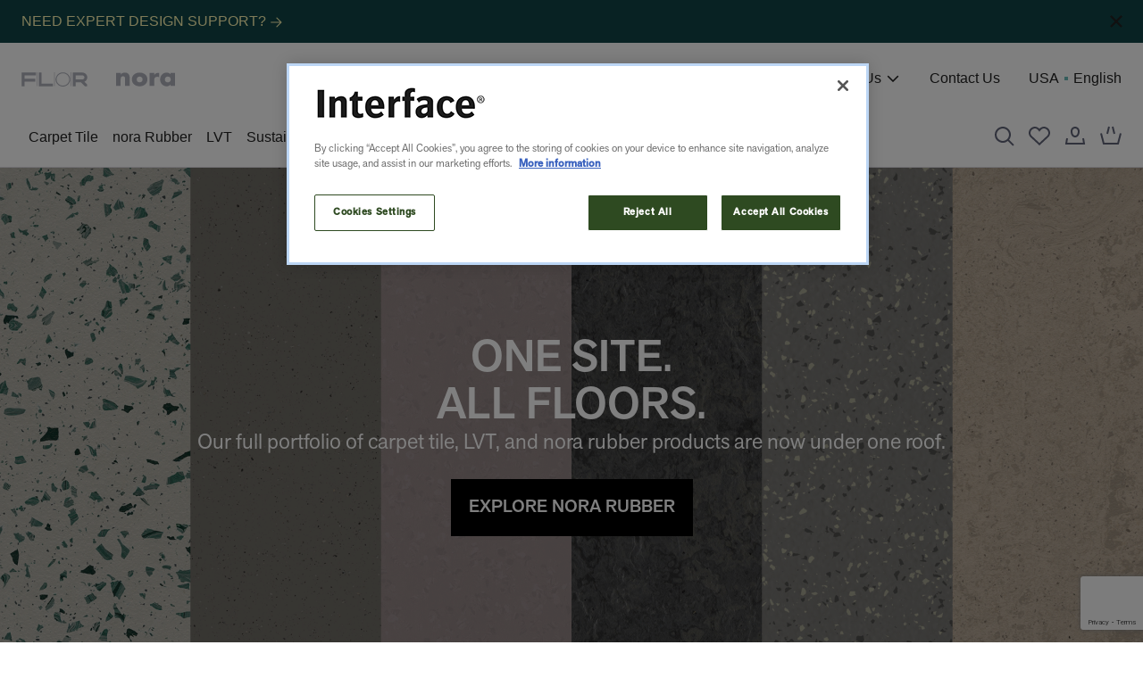

--- FILE ---
content_type: text/html;charset=utf-8
request_url: https://www.interface.com/US/en-US.html
body_size: 60469
content:
<!doctype html>
<html lang="en-US">
    <head>
    <meta charset="UTF-8"/>
    <title>
        Interface Commercial Carpet Tile &amp;  Resilient Flooring | Interface
    </title>
    <meta property="fb:app_id" content="363658648321000"/>
    <script defer type="text/javascript" src="/.rum/@adobe/helix-rum-js@%5E2/dist/rum-standalone.js"></script>
<link href="/etc.clientlibs/interface/clientlibs/clientlib-base/resources/favicon.ico" rel="icon"/>
    
    <meta name="description" content="Interface sets the standard for design, sustainability and performance in commercial carpet tile and hard surface flooring, including LVT and nora rubber flooring."/>
    <meta name="template" content="language-content"/>
    <meta content="@Interface_Inc" name="twitter:site"/>
    <meta content="Interface" name="twitter:title"/>
    <meta content="Interface sets the standard for design, sustainability and performance in commercial carpet tile and hard surface flooring, including LVT and nora rubber flooring." name="twitter:description"/>
    <meta name="viewport" content="width=device-width, initial-scale=1"/>
    <meta content="IE=edge,chrome=1" http-equiv="X-UA-Compatible"/>
    <meta name="robots" content="index"/>

    
    

    


    
<link rel="canonical" href="https://www.interface.com/US/en-US.html"/>

    
    
        <link rel="alternate" hreflang="en-us" href="https://www.interface.com/US/en-US/"/>
    
        <link rel="alternate" hreflang="en-ca" href="https://www.interface.com/CA/en-CA/"/>
    
        <link rel="alternate" hreflang="fr-ca" href="https://www.interface.com/CA/fr-CA/"/>
    
        <link rel="alternate" hreflang="es-mx" href="https://www.interface.com/LA/es-MX/"/>
    
        <link rel="alternate" hreflang="nl-nl" href="https://www.interface.com/EU/nl-NL/"/>
    
        <link rel="alternate" hreflang="en-gb" href="https://www.interface.com/GB/en-GB/"/>
    
        <link rel="alternate" hreflang="en-au" href="https://www.interface.com/AU/en-AU/"/>
    
        <link rel="alternate" hreflang="fr-fr" href="https://www.interface.com/EU/fr-FR/"/>
    
        <link rel="alternate" hreflang="de-de" href="https://www.interface.com/EU/de-DE/"/>
    
        <link rel="alternate" hreflang="es-es" href="https://www.interface.com/EU/es-ES/"/>
    
        <link rel="alternate" hreflang="en-sg" href="https://www.interface.com/SEA/en-SG/"/>
    
        <link rel="alternate" hreflang="zh-cn" href="https://www.interface.com/CN/zh-CN/"/>
    
    <link rel="alternate" hreflang="x-default" href="https://www.interface.com/"/>

    


<meta property="og:url" content="/content/interface/US/en-US"/>
<meta property="og:type" content="article"/>
<meta property="og:title" content="Interface"/>
<meta property="og:description" content="Interface sets the standard for design, sustainability and performance in commercial carpet tile and hard surface flooring, including LVT and nora rubber flooring."/>


    


    
<link rel="stylesheet" href="https://use.typekit.net/lel7rrh.css"/>


<link rel="preload" href="https://use.typekit.net/dzv0wkb.css" as="font"/>


<script async id='grecaptcha-js-include' src="https://www.google.com/recaptcha/api.js?render=6LclgtMiAAAAAFkyeU5sep7l2RPFaIg3-Is8xCPh"></script>



    
    
<link rel="stylesheet" href="/etc.clientlibs/interface/clientlibs/clientlib-base.lc-afc9d15a831201d9c813a89cd2d9a704-lc.min.css" type="text/css">






    
    
<link rel="stylesheet" href="/etc.clientlibs/interface/clientlibs/clientlib-flickity.lc-895729dd1591c06a7e860bba3325f989-lc.min.css" type="text/css">
<link rel="stylesheet" href="/etc.clientlibs/interface/clientlibs/clientlib-site.lc-934fc7b9c07b438921bd369780406f0b-lc.min.css" type="text/css">






    
  
  <script src="/etc.clientlibs/interface/clientlibs/clientlib-flickity.lc-f008f38402e0f28ae683ab8ef252a231-lc.min.js"></script>
<script src="/etc.clientlibs/interface/clientlibs/clientlib-site.lc-458b898057349a0b470dcafd59ea41f8-lc.min.js" type="module"></script>







    
<style>
  :root {
    --font1: "new-spirit",serif;
    --font1-size-adjust: 1.2em;
    --font2: inherit;
    --font2-size-adjust: 1.6em;
    --font3: inherit;
    --font3-size-adjust: inherit;
    --font4: inherit;
    --font4-size-adjust: inherit;
    --bg: #EFEEF1;
    --dark-text: #222222;
    --light-text: #FFFFFF;
    --theme-a: #50CC55;
    --theme-b: #2E4A21;
    --theme-c: #a47864;
    --theme-d: #222222;
  }
</style>
    
    
    

    

    
    



    
    

    
    
<script>
    (function(w,d,s,l,i){w[l]=w[l]||[];w[l].push({'gtm.start':
            new Date().getTime(),event:'gtm.js'});var f=d.getElementsByTagName(s)[0],
        j=d.createElement(s),dl=l!='dataLayer'?'&l='+l:'';j.async=true;j.src=
        'https://www.googletagmanager.com/gtm.js?id='+i+dl;f.parentNode.insertBefore(j,f);
    })(window,document,'script','dataLayer','GTM-WXM6V5D');
</script>
    

<!-- ENV: prod MODE: publish -->




<script src="https://assets.adobedtm.com/1494e0df7fca/07b7d98f975d/launch-b622bd436fc1.min.js" async></script>


</head>
    <body class="page basicpage l-page" id="page-body" data-widget="globalBodyWidget" data-event-keydown="handleKeydown" data-event-click="handleClick">
        
        
            <div class="l-page-container root container responsivegrid" data-widget="focusHighlighter" data-event-keyup="handleKeyup" data-event-click="handleClick">
                




                



                
<div class="root container responsivegrid">

    
    <div id="container-b24d191bfa" class="cmp-container ">
        


<div class="aem-Grid aem-Grid--12 aem-Grid--default--12 ">
    
    <header class="experiencefragment aem-GridColumn aem-GridColumn--default--12">
<div id="experiencefragment-b8b2b11828" class="cmp-experiencefragment cmp-experiencefragment--header">


    
    <div id="container-70562926e9" class="cmp-container ">
        


<div class="aem-Grid aem-Grid--12 aem-Grid--default--12 ">
    
    <!-- START SFCC BLOCK -->



<link rel="preconnect" href="https://cdn.cquotient.com" crossorigin="anonymous"/>
<link rel="dns-prefetch" href="https://cdn.cquotient.com"/>
<link rel="preconnect" href="https://www.google-analytics.com" crossorigin="anonymous"/>
<link rel="dns-prefetch" href="https://www.google-analytics.com"/>
<link rel="preconnect" href="https://www.googletagmanager.com" crossorigin="anonymous"/>
<link rel="dns-prefetch" href="https://www.googletagmanager.com"/>
<link rel="preconnect" href="https://edge.disstg.commercecloud.salesforce.com" crossorigin="anonymous"/>
<link rel="dns-prefetch" href="https://edge.disstg.commercecloud.salesforce.com"/>
<link as="style" href="https://shop.interface.com/on/demandware.static/Sites-int-us-Site/-/en_US/v1768988141964/common-header-footer-interface.css" rel="preload"/>
<link rel="stylesheet" href="https://shop.interface.com/on/demandware.static/Sites-int-us-Site/-/en_US/v1768988141964/common-header-footer-interface.css" class="js-styles"/>
<link as="style" href="https://shop.interface.com/on/demandware.static/Sites-int-us-Site/-/en_US/v1768988141964/common-interface.css" rel="preload"/>
<link rel="stylesheet" href="https://shop.interface.com/on/demandware.static/Sites-int-us-Site/-/en_US/v1768988141964/common-interface.css" class="js-styles" media="print" onload="if(media!==&apos;all&apos;)media=&apos;all&apos;"/>
<link rel="stylesheet" href="https://shop.interface.com/on/demandware.static/Sites-int-us-Site/-/en_US/v1768988141964/common-interface.css"/>
<link as="style" href="https://shop.interface.com/on/demandware.static/Sites-int-us-Site/-/en_US/v1768988141964/hp-interface.css" rel="preload"/>
<link rel="stylesheet" href="https://shop.interface.com/on/demandware.static/Sites-int-us-Site/-/en_US/v1768988141964/hp-interface.css" class="js-styles" media="print" onload="if(media!==&apos;all&apos;)media=&apos;all&apos;"/>
<link rel="stylesheet" href="https://shop.interface.com/on/demandware.static/Sites-int-us-Site/-/en_US/v1768988141964/hp-interface.css"/>
<link rel="prefetch" href="https://shop.interface.com/on/demandware.static/Sites-int-us-Site/-/en_US/v1768988141964/plp-interface.css" as="style"/>
<link rel="prefetch" href="https://shop.interface.com/US/en-US/product.widgets.bundle.js" as="script"/>
<link rel="prefetch" href="https://shop.interface.com/US/en-US/search.widgets.bundle.js" as="script"/>
<link color="#ffffff" href="https://shop.interface.com/on/demandware.static/Sites-int-us-Site/-/default/dwae93829b/images/favicons/safari-pinned-tab.svg" rel="mask-icon"/>
<link rel="icon" type="image/svg+xml" href="https://shop.interface.com/on/demandware.static/Sites-int-us-Site/-/default/dw3722cc0f/images/favicons/favicon.svg"/>
<link href="https://shop.interface.com/on/demandware.static/Sites-int-us-Site/-/default/dw2eab269c/images/favicons/apple-icon-180x180.png" rel="apple-touch-icon" sizes="180x180"/>
<link href="https://shop.interface.com/on/demandware.static/Sites-int-us-Site/-/default/dwbac4d9f8/images/favicons/apple-icon-152x152.png" rel="apple-touch-icon" sizes="152x152"/>
<link href="https://shop.interface.com/on/demandware.static/Sites-int-us-Site/-/default/dwba89180f/images/favicons/favicon-192x192.png" rel="icon" sizes="192x192" type="image/png"/>
<link href="https://shop.interface.com/on/demandware.static/Sites-int-us-Site/-/default/dw5fca079e/images/favicons/favicon-144x144.png" rel="icon" sizes="144x144" type="image/png"/>
<link href="https://shop.interface.com/on/demandware.static/Sites-int-us-Site/-/default/dwea5300d8/images/favicons/favicon-96x96.png" rel="icon" sizes="96x96" type="image/png"/>
<link href="https://shop.interface.com/on/demandware.static/Sites-int-us-Site/-/default/dw57d6419d/images/favicons/favicon-48x48.png" rel="icon" sizes="48x48" type="image/png"/>
<link href="https://shop.interface.com/on/demandware.static/Sites-int-us-Site/-/default/dw68425d9f/images/favicons/favicon-32x32.png" rel="icon" sizes="32x32" type="image/png"/>
<link href="https://shop.interface.com/on/demandware.static/Sites-int-us-Site/-/default/dwe8e463a4/images/favicons/favicon-16x16.png" rel="icon" sizes="16x16" type="image/png"/>
<link rel="icon" type="image/x-icon" href="https://shop.interface.com/on/demandware.static/Sites-int-us-Site/-/default/dwa3bbd804/images/favicon.ico"/>
<link href="https://shop.interface.com/on/demandware.static/Sites-int-us-Site/-/default/dw6b739cfc/images/favicons/manifest.json" rel="manifest"/>
<style type="text/css">
                    .b-header_utility { 
                        background-color: #104546; 
                    }
                </style>
<div class="l-page-container">
 <svg height="0" width="0" style="position:absolute" viewbox="0 0 0 0" xmlns="http://www.w3.org/2000/svg"> 
  <symbol id="close" viewbox="0 0 24 24"> 
   <path fill-rule="evenodd" clip-rule="evenodd" d="M10.586 12 2.293 3.707l1.414-1.414L12 10.586l8.293-8.293 1.414 1.414L13.414 12l8.293 8.293-1.414 1.414L12 13.414l-8.293 8.293-1.414-1.414L10.586 12Z" fill="currentColor" /> 
  </symbol> 
  <symbol id="star" viewbox="0 0 24 24"> 
   <g clip-path="url(#a)"> 
    <path fill-rule="evenodd" clip-rule="evenodd" d="M12 3.26 9.37 8.589l-.753.547-5.88.854 4.255 4.148.287.885-1.004 5.857 5.26-2.765h.93l5.26 2.765-1.004-5.857.287-.885 4.256-4.148-5.881-.854-.753-.547L12 3.259ZM7.81 7.232 11.102.558h1.794l3.294 6.674 7.365 1.07.554 1.706-5.33 5.195 1.259 7.336-1.451 1.054L12 20.13l-6.588 3.463L3.96 22.54l1.258-7.336-5.33-5.195.554-1.706 7.366-1.07Z" fill="currentColor" /> 
   </g> 
  </symbol> 
 </svg> 
 <div class="b-notification_dialogs"> 
  <div data-widget="mobileCountrySelectorFlyOut" data-id="mobileCountrySelectorFlyOut" data-classes-loading="m-loading_long" id="mobileCountrySelectorFlyOut"> 
   <div class="b-dialog m-country-selector" data-ref="container" hidden="hidden"> 
    <div class="b-dialog-window m-country-selector" role="dialog" aria-modal="true" aria-labelledby="flyout-title" data-ref="dialog"> 
     <div class="b-dialog-loader"> 
      <svg class="b-loader b-button_multi_state-icon" focusable="false" width="32" height="32" viewbox="0 0 32 32" fill="none" role="none"> 
       <rect x="1" y="1" width="30" height="30" stroke="currentColor" stroke-width="2" /> 
       <path class="b-path" d="M31 11L1 11" stroke="currentColor" stroke-width="2" /> 
       <path class="b-path" d="M11 11L11 1" stroke="currentColor" stroke-width="2" /> 
       <path class="b-path" d="M21 31L21 11" stroke="currentColor" stroke-width="2" /> 
       <path class="b-path" d="M26 11V31" stroke="currentColor" stroke-width="2" /> 
      </svg> 
     </div> 
     <div class="b-location_alert-header"> 
      <h2 class="b-dialog-title">Select a Location</h2> 
      <button class="b-dialog-close" title="Close" aria-label="Close" type="button" data-dismiss="modal" data-event-click.prevent="cancel" data-ref="firstFocusElement" data-tau="dialog_close"> 
       <svg aria-hidden="true" width="22" height="22" viewbox="0 0 24 24" focusable="false"> 
        <path fill-rule="evenodd" clip-rule="evenodd" d="M10.586 12 2.293 3.707l1.414-1.414L12 10.586l8.293-8.293 1.414 1.414L13.414 12l8.293 8.293-1.414 1.414L12 13.414l-8.293 8.293-1.414-1.414L10.586 12Z" fill="currentColor" /> 
       </svg> </button> 
     </div> 
     <div class="b-dialog-body b-user_content" data-ref="content"></div> 
    </div> 
   </div> 
   <script type="template/mustache" data-ref="template">
        <div class="b-dialog m-country-selector" data-ref="container">
            <div class="b-dialog-window m-country-selector"
                role="dialog"
                aria-modal="true"
                aria-labelledby="flyout-title"
                data-ref="dialog"
            >
                <svg class="b-loader b-button_multi_state-icon" focusable="false" width="32" height="32" viewBox="0 0 32 32" fill="none" role="none">
    <rect x="1" y="1" width="30" height="30" stroke="currentColor" stroke-width="2"/>
    <path class="b-path" d="M31 11L1 11" stroke="currentColor" stroke-width="2"/>
    <path class="b-path" d="M11 11L11 1" stroke="currentColor" stroke-width="2"/>
    <path class="b-path" d="M21 31L21 11" stroke="currentColor" stroke-width="2"/>
    <path class="b-path" d="M26 11V31" stroke="currentColor" stroke-width="2"/>
</svg>

                <div class="b-location_alert-header">
                    <h2 class="b-dialog-title">Select a Location</h2>
                    

<button
    class="b-dialog-close"
    title="Close"
    aria-label="Close"
    type="button"
    data-dismiss="modal"
    data-event-click.prevent="cancel"
    data-ref="firstFocusElement"
    data-tau="dialog_close"
>
    <svg aria-hidden="true" width="22" height="22" viewBox="0 0 24 24" focusable="false">
    <path fill-rule="evenodd" clip-rule="evenodd" d="M10.586 12 2.293 3.707l1.414-1.414L12 10.586l8.293-8.293 1.414 1.414L13.414 12l8.293 8.293-1.414 1.414L12 13.414l-8.293 8.293-1.414-1.414L10.586 12Z" fill="currentColor"/>
</svg>

</button>



                </div>
                <div
                    class="b-country_selector-accordion m-acc b-normalize"
                    data-widget="mobileCountrySelector"
                    data-aem-cookies-share-domains="interface.com"
                    data-url-locale="https://shop.interface.com/on/demandware.store/Sites-int-us-Site/en_US/Page-SetLocaleAEM"
                    data-url-site="https://shop.interface.com/on/demandware.store/Sites-int-us-Site/en_US/Page-SetSiteAEM"
                    data-is-aem-page="true"
                >
                    <div class="b-dialog-container b-country_selector m-dialog" data-ref="content">
                        <div>
                            <ul>
                                <li class="b-country_selector-acc_item">
                                    <h3 class="b-country_selector-title">
                                    North &amp; South America
                                    </h3>
                                    


    
    

    <!-- dwMarker="content" dwContentID="d1622690f3e07f23f684d12d92" -->
    <ul class="b-country_selector-country_list">
	<li>
		<button class="b-country_selector-country_item" data-widget="countrySelectorItem" data-event-click="handleClick" data-event-keydown="handleKeydown" data-locale-config='{"localeID":"en_US","country":"US","displayCountry":"United States","currencyCode":"USD","displayName":"United States","language":"en","countryImageUrl":"/on/demandware.static/Sites-int-us-Site/-/default/dw82e9623b/images/icons/flag-us.svg","displayLanguage":"English","isOtherSite":true,"siteID":"int-us"}' role="none">
			<span class="b-country_selector-country">United States</span>
			<span class="b-country_selector-lang" lang="en">English</span>
		</button>
	</li>
	<li>
		<button class="b-country_selector-country_item" data-widget="countrySelectorItem" data-event-click="handleClick" data-event-keydown="handleKeydown" data-locale-config='{"localeID":"en_CA","country":"CA","displayCountry":"Canada","currencyCode":"CAD","displayName":"Canada","language":"en","countryImageUrl":"/on/demandware.static/Sites-int-us-Site/-/default/dw82e9623b/images/icons/flag-ca.svg","displayLanguage":"English","isOtherSite":true,"siteID":"int-ca","redirectUrl":"https://www.interface.com/CA/en-CA.html"}' role="none">
			<span class="b-country_selector-country">Canada</span>
			<span class="b-country_selector-lang" lang="en">English</span>
		</button>
	</li>
	<li>
		<button class="b-country_selector-country_item" data-widget="countrySelectorItem" data-event-click="handleClick" data-event-keydown="handleKeydown" data-locale-config='{"localeID":"fr_CA","country":"CA","displayCountry":"Canada","currencyCode":"CAD","displayName":"CA / FR","language":"fr","countryImageUrl":"/on/demandware.static/Sites-int-us-Site/-/default/dw82e9623b/images/icons/flag-ca.svg","displayLanguage":"français","isOtherSite":true,"siteID":"int-ca","redirectUrl":"https://www.interface.com/CA/fr-CA.html"}' role="none">
			<span class="b-country_selector-country">Canada</span>
			<span class="b-country_selector-lang" lang="fr">French</span>
		</button>
	</li>
	<li>
		<button class="b-country_selector-country_item" data-widget="countrySelectorItem" data-event-click="handleClick" data-event-keydown="handleKeydown" data-locale-config='{"localeID":"es_MX","country":"MX","displayCountry":"México","currencyCode":"USD","displayName":"MX / ES","language":"es","countryImageUrl":"/on/demandware.static/Sites-int-us-Site/-/en_US/v1638914079082/images/icons/flag-mx.svg","displayLanguage":"español","isOtherSite":true,"siteID":"int-latam","redirectUrl":"https://www.interface.com/LA/es-MX.html"}' role="none">
			<span class="b-country_selector-country">Latin America</span>
			<span class="b-country_selector-lang" lang="es">Spanish</span>
		</button>
	</li>
</ul>
    <!-- END_dwmarker -->


                                </li>
                                <li class="b-country_selector-acc_item">
                                    <h3 class="b-country_selector-title">
                                        <span>Europe,
                                        Middle East &amp; Africa</span>
                                    </h3>
                                    


    
    

    <!-- dwMarker="content" dwContentID="e0698ded15fa9d8a4ae568de08" -->
    <ul class="b-country_selector-country_list">
	<li>
		<button class="b-country_selector-country_item" data-widget="countrySelectorItem" data-event-click="handleClick" data-event-keydown="handleKeydown" data-locale-config='{"localeID":"en_GB","country":"GB","displayCountry":"United Kingdom","currencyCode":"GBP","displayName":"United Kingdom","language":"en","countryImageUrl":"","displayLanguage":"English","isOtherSite":true,"siteID":"int-gb","redirectUrl":"https://www.interface.com/GB/en-GB.html"}' role="none">
			<span class="b-country_selector-country">EMEA</span>
			<span class="b-country_selector-lang" lang="en">English</span>
		</button>
	</li>
	<li>
		<button class="b-country_selector-country_item" data-widget="countrySelectorItem" data-event-click="handleClick" data-event-keydown="handleKeydown" data-locale-config='{"localeID":"de_DE","country":"DE","displayCountry":"Germany","currencyCode":"EUR","displayName":"Germany","language":"de","countryImageUrl":"","displayLanguage":"Deutsch","isOtherSite":true,"siteID":"int-de","redirectUrl":"https://www.interface.com/EU/de-DE.html"}' role="none">
			<span class="b-country_selector-country">EMEA</span>
			<span class="b-country_selector-lang" lang="de">German</span>
		</button>
	</li>
	<li>
		<button class="b-country_selector-country_item" data-widget="countrySelectorItem" data-event-click="handleClick" data-event-keydown="handleKeydown" data-locale-config='{"localeID":"fr_FR","country":"FR","displayCountry":"France","currencyCode":"EUR","displayName":"France","language":"fr","countryImageUrl":"","displayLanguage":"Français","isOtherSite":true,"siteID":"int-fr","redirectUrl":"https://www.interface.com/EU/fr-FR.html"}' role="none">
			<span class="b-country_selector-country">EMEA</span>
			<span class="b-country_selector-lang" lang="fr">French</span>
		</button>
	</li>
	<li>
		<button class="b-country_selector-country_item" data-widget="countrySelectorItem" data-event-click="handleClick" data-event-keydown="handleKeydown" data-locale-config='{"localeID":"nl_NL","country":"NL","displayCountry":"Netherlands","currencyCode":"EUR","displayName":"Netherlands","language":"nl","countryImageUrl":"","displayLanguage":"Nederlands","isOtherSite":true,"siteID":"int-nl","redirectUrl":"https://www.interface.com/EU/nl-NL.html"}' role="none">
			<span class="b-country_selector-country">EMEA</span>
			<span class="b-country_selector-lang" lang="nl">Dutch</span>
		</button>
	</li>
	<li>
		<button class="b-country_selector-country_item" data-widget="countrySelectorItem" data-event-click="handleClick" data-event-keydown="handleKeydown" data-locale-config='{"localeID":"es_ES","country":"ES","displayCountry":"Spain","currencyCode":"EUR","displayName":"Spain","language":"es","countryImageUrl":"","displayLanguage":"Español","isOtherSite":true,"siteID":"int-es","redirectUrl":"https://www.interface.com/EU/es-ES.html"}' role="none">
			<span class="b-country_selector-country">EMEA</span>
			<span class="b-country_selector-lang" lang="es">Spanish</span>
		</button>
	</li>
</ul>
    <!-- END_dwmarker -->


                                </li>
                                <li class="b-country_selector-acc_item">
                                    <h3 class="b-country_selector-title">Asia Pacific</h3>
                                    


    
    

    <!-- dwMarker="content" dwContentID="eca0def5f2c1f00ad47686f25d" -->
    <ul class="b-country_selector-country_list">
	<li>
		<button class="b-country_selector-country_item" data-widget="countrySelectorItem" data-event-click="handleClick" data-event-keydown="handleKeydown" data-locale-config='{"localeID":"en_AU","country":"AU","displayCountry":"Australia","currencyCode":"AUD","displayName":"Australia","language":"en","countryImageUrl":"","displayLanguage":"English","isOtherSite":true,"siteID":"int-au","redirectUrl":"https://www.interface.com/AU/en-AU.html"}' role="none">
			<span class="b-country_selector-country">Australia & New Zealand</span>
			<span class="b-country_selector-lang" lang="en">English</span>
		</button>
	</li>
	<li>
		<button class="b-country_selector-country_item" data-widget="countrySelectorItem" data-event-click="handleClick" data-event-keydown="handleKeydown" data-locale-config='{"localeID":"en_SG","country":"SG","displayCountry":"Singapore","currencyCode":"SGD","displayName":"Singapore","language":"en","countryImageUrl":"","displayLanguage":"English","isOtherSite":true,"siteID":"int-sg","redirectUrl":"https://www.interface.com/SEA/en-SG.html"}' role="none">
			<span class="b-country_selector-country">Asia</span>
			<span class="b-country_selector-lang" lang="en">English</span>
		</button>
	</li>
	
	<li>
		<button class="b-country_selector-country_item" data-widget="countrySelectorItem" data-event-click="handleClick" data-event-keydown="handleKeydown" data-locale-config='{"localeID":"en_CN","country":"CN","displayCountry":"China","currencyCode":"USD","displayName":"China","language":"en","countryImageUrl":"","displayLanguage":"English","isOtherSite":true,"siteID":"int-us","redirectUrl":"https://www.interface.com/CN/zh-CN.html"}' role="none">
			<span class="b-country_selector-country">	中国</span>
			<span class="b-country_selector-lang" lang="cn">简体中文</span>
		</button>
	</li>
</ul>
    <!-- END_dwmarker -->


                                </li>
                            </ul>
                        </div>
                    </div>
                </div>
            </div>
        </div>
    </script> 
  </div> 
 </div> 
 <a href="#maincontent" class="b-skip_to" rel="nofollow" x-cq-linkchecker="skip"> <span class="b-skip_to-text">Skip to Content (Press Enter)</span> </a> 
 <a href="#footercontent" class="b-skip_to" rel="nofollow" x-cq-linkchecker="skip"> <span class="b-skip_to-text">Skip to Footer (Press Enter)</span> </a> 
 <div id="csrf-token-element" data-token-name="csrf_token" data-token-value="4kyvN6oLw-WvecRPUvmon8V36RtXKtUnVoBjEmuOfol5VYN9Sk0gQpzvkzrTfcvLWEPBARotz2OBRLzp7jIMqLEgQyOhz39_XdZknuVwEHGq1ry3bQFRzn9ERX51JOfgDe4l7cwTJw8VlVVwgVCkJ-1A9uVdwAeGRzaK8OmKqRxv6-IEAl4=" hidden="hidden"></div> 
 <script>
    window.sfccUnCachedData = {"customerData":{"customerId":"ac1gZ5SD8xO1GMzJHwAtaPU3Y3","isAnonymous":true}};
</script> 
 <div id="js-disabled"> 
  <noscript> 
   <div class="b-header_message b-normalize m-error" role="alert"> 
    <div class="b-header_message-inner"> 
     <!-- dwMarker="content" dwContentID="6f711cb39c58956e0734c65dda" --> 
     <p><span style="color:#ffffff;">Your browser does not have JS enabled. You are still able to browse </span></p> 
     <p><span style="color:#ffffff;">this website, but you will not be able to access advanced features such </span></p> 
     <p><span style="color:#ffffff;">as editing or logging in.</span></p> 
     <!-- END_dwmarker --> 
    </div> 
   </div> 
  </noscript> 
 </div> 
 <script>
    document.getElementById('js-disabled').style.display = 'none';
</script> 
 <div class="b-header_message m-error b-normalize" role="alert" id="js-outdated-browser" style="display:none;"> 
  <div class="b-header_message-inner"> 
   <!-- dwMarker="content" dwContentID="41792d0aa531f661bf1087e814" --> You are using an unsupported browser or your browser might be in the Compatibility View mode 
   <!-- END_dwmarker --> 
  </div> 
 </div> 
 <script>
    if (typeof Symbol === 'undefined') {
        document.getElementById('js-outdated-browser').style.display = 'block';
    }
</script> 
 <div class="b-header_message m-error b-normalize" role="alert" id="cookies-error-message" style="display:none;"> 
  <div class="b-header_message-inner"> 
   <!-- dwMarker="content" dwContentID="c8dd93247b233900aafb326ad2" --> Your cookies are disabled. To experience the full world of Interface, please enable these or check whether another program is blocking them. By enabling them, you are agreeing to our 
   <a href="https://shop.interface.com/US/en-US/help-center/privacy-policy.html" target="_blank" rel="noreferrer nofollow" x-cq-linkchecker="skip">Cookie Policy</a> 
   <!-- END_dwmarker --> 
  </div> 
 </div> 
 <script>
    if (!navigator.cookieEnabled) {
        document.getElementById('cookies-error-message').style.display = 'block';
    }
</script> 
 <div data-widget="headerContentSlot" data-id="headerContentSlot" data-hidden="true" class="b-header_utility b-print-hide b-normalize" hidden="true" data-aem-cookies-share-domains="interface.com"> 
  <div class="b-header_utility-inner"> 
   <div class="b-header_utility-item m-promo_slot"> 
    <!-- dwMarker="content" dwContentID="b810174320b32939ea7718f687" --> 
    <style type="text/css">
                    .b-header_utility { 
                        background-color: #104546; 
                    }
                </style> 
    <a style="color: #fff8b3;" class="b-link-reset" href="https://www.interface.com/US/en-US/design/design-studio.html" x-cq-linkchecker="skip">NEED EXPERT DESIGN SUPPORT? 
     <svg width="14" height="14" fill="#fff8b3" viewbox="0 0 24 24" focusable="false"> 
      <path fill-rule="evenodd" clip-rule="evenodd" d="m19.586 13-7.293 7.293 1.414 1.414L23.414 12l-9.707-9.707-1.414 1.414L19.586 11H2v2h17.586Z" fill="#fff8b3" /> 
     </svg></a> 
    <!-- End content-asset --> 
   </div> 
   <div class="b-header_utility-close_wrap"> 
    <button aria-label="Close header top banner" class="b-header_utility-close" data-event-click.prevent="hideContentSlot"> 
     <svg width="24" height="24" fill="none" viewbox="0 0 24 24" focusable="false"> 
      <path d="m6 6 12 12m0-12L6 18" stroke="currentColor" stroke-width="2" /> 
      <path fill-rule="evenodd" clip-rule="evenodd" d="M10.586 12 5.293 6.707l1.414-1.414L12 10.586l5.293-5.293 1.414 1.414L13.414 12l5.293 5.293-1.414 1.414L12 13.414l-5.293 5.293-1.414-1.414L10.586 12Z" fill="currentColor" /> 
     </svg> </button> 
   </div> 
  </div> 
 </div> 
 <header data-widget="contextLoader" data-context="header" data-init-on-load="loadContext" class="l-header b-normalize b-print-hide" aria-label="Site header" data-tau-unique="header"> 
  <div class="l-header-inner"> 
   <div class="l-header-left b-header_actions"> 
    <div class="b-header_logos"> 
     <!-- dwMarker="content" dwContentID="9bcf6ee825653edeecd8e981b8" --> 
     <div class="b-header_logos-item"> 
      <a href="https://www.flor.com" rel="noreferrer nofollow" target="_blank" title="Flor.com" aria-label="Flor.com" data-widget="gtmClickHandler" data-event-click="handleClick" data-gtm-type="header" data-gtm-level="1" x-cq-linkchecker="skip"> 
       <svg width="74" height="16" viewbox="0 0 202 44" focusable="false"> 
        <path fill="currentColor" d="M47.4995 42.581h1.0743V0h-1.0743v42.581Zm53.0545 0h1.076V0h-1.076v42.581Zm51.62 0h1.076V0h-1.076v42.581ZM127.003.3555c-12.395 0-22.444 9.7698-22.444 21.8221 0 12.0505 10.049 21.8222 22.444 21.8222 12.396 0 22.444-9.7717 22.444-21.8222 0-12.0523-10.048-21.8221-22.444-21.8221Zm0 40.8063c-10.783 0-19.524-8.5012-19.524-18.9842 0-10.4848 8.741-18.9841 19.524-18.9841 10.783 0 19.524 8.4993 19.524 18.9841 0 10.483-8.741 18.9842-19.524 18.9842ZM43.7936 9.4035V.8877H0v42.5792h8.7594V28.5637h32.8453v-8.5158H8.7594V9.4035h35.0342ZM61.3125 34.951V.8877h-8.7594v42.5792h43.7936V34.951H61.3125ZM202 15.7907c0-8.2316-6.863-14.905-15.328-14.905h-29.015v42.5829h8.76V30.6957h15.704l13.138 12.7729h6.194v-6.0207l-8.356-8.1217c5.256-2.365 8.903-7.535 8.903-13.5336v-.0019Zm-35.583-6.3873h20.255c3.623 0 6.568 2.8655 6.568 6.3873 0 3.52-2.945 6.3855-6.568 6.3855h-20.255V9.4034Z" /> 
       </svg> </a> 
     </div> 
     <!-- END_dwmarker --> 
     <!-- dwMarker="content" dwContentID="a0e8d9a83762150208b2443c47" --> 
     <div class="b-header_logos-item"> 
      <a href="https://shop.interface.com/US/en-US/resilient/nora-rubber/" rel="noreferrer nofollow" title="nora Rubber" aria-label="nora Rubber" data-widget="gtmClickHandler" data-event-click="handleClick" data-gtm-type="header" data-gtm-level="1" x-cq-linkchecker="skip"> 
       <svg width="66" height="16" viewbox="0 0 179 42" focusable="false" class="m-nora"> 
        <path fill="currentColor" d="M128.486 1.0557c-5.418 0-10 2.1401-12.672 6.9375h-.15V1.573h-13.878v39.1144h13.889V24.9145c0-6.7093 1.907-11.817 9.614-11.817 2.143 0 3.972.2282 5.879 1.2947V1.0557h-2.682ZM26.5571.2959c-5.4178 0-9.3107 1.598-12.5 6.324h-.1535V1.5908H0v39.0965h13.8893V20.4131c0-4.8759 1.6036-9.067 7.25-9.067 6.8678 0 6.2571 6.5523 6.2571 10.2904v19.0507h13.8893V16.5288c0-9.6057-4.1928-16.2329-14.7286-16.2329ZM71.5324 29.9295c-5.6465 0-8.9286-3.8094-8.9286-8.7638 0-4.8011 3.2821-8.8423 8.9286-8.8423 5.6464 0 8.9285 4.0412 8.9285 8.8423 0 4.9544-3.2821 8.7638-8.9285 8.7638Zm0-29.6443c-12.5929 0-23.5715 7.5439-23.5715 20.8805 0 13.3365 11.0715 20.8091 23.5715 20.8091 12.5928 0 23.5714-7.5475 23.5714-20.8091C95.1038 7.8291 84.1181.2852 71.5324.2852ZM165.69 23.7273c-.95 3.6561-3.99 6.2028-8.618 6.2028-4.629 0-7.672-2.5574-8.615-6.2135l-.035-.1498a9.0351 9.0351 0 0 1-.279-2.4005c0-4.801 3.282-8.8387 8.929-8.8387 5.646 0 8.928 4.0377 8.928 8.8387.003.8597-.102 1.7163-.31 2.5503v.0107Zm-.147-22.1467V5.39c-2.9-3.4313-7.632-5.1078-12.143-5.1078-11.596 0-19.61 9.602-19.61 20.8092-.001.8772.049 1.7537.15 2.6252 1.164 10.0479 8.928 18.2589 19.614 18.2589 4.578 0 9.386-1.7549 11.828-5.6393h.154v4.3409h13.889V1.5913l-13.882-.0107Z" /> 
       </svg> </a> 
     </div> 
     <!-- END_dwmarker --> 
    </div> 
    <div class="b-header_actions"> 
     <div class="b-header_actions-item m-hamburger"> 
      <button id="main-navigation-toggle" class="b-header_button" type="button" aria-controls="main-navigation" aria-haspopup="true" aria-expanded="false" title="Show navigation" data-widget="menuPanelToggle" data-event-click.prevent="onClick" data-event-keydown="handleKeydown" data-tau="header_hamburger"> 
       <svg width="24" height="24" fill="none" viewbox="0 0 24 24" focusable="false"> 
        <path fill-rule="evenodd" clip-rule="evenodd" d="M22 6H2V4h20v2Zm0 7H2v-2h20v2Zm0 7H2v-2h20v2Z" fill="currentColor" /> 
       </svg> </button> 
     </div> 
    </div> 
   </div> 
   <div class="l-header-middle"> 
    <a class="b-logo" href="https://shop.interface.com/US/en-US/home/" title="Home page" data-tau="logo" aria-label="Interface. Go to Home page" data-widget="gtmClickHandler" data-event-click="handleClick" data-gtm-type="header" data-gtm-level="1" x-cq-linkchecker="skip"> 
     <!-- dwMarker="content" dwContentID="7fa04e39fe5599b4e221ba5264" --> 
     <svg width="172" height="32" viewbox="0 0 172 32" aria-label="Interface" focusable="false" fill="currentColor"> 
      <path d="M85.7242 14.4078C83.0763 14.4078 81.2272 16.3537 81.2272 19.0469V31.3763H75.1416V9.28236H80.8301L81.0948 12.5107C82.1981 10.3437 84.3164 8.7959 86.8274 8.7959C87.1805 8.7959 87.1364 8.7959 87.4894 8.84012V14.7174C86.8274 14.4963 86.2979 14.4078 85.7242 14.4078Z" /> 
      <path d="M6.92413 2.03418H0V31.3808H6.92413V2.03418Z" /> 
      <path d="M24.6648 31.2924V16.0442C24.6648 14.5406 24.0469 13.3465 22.4141 13.3465C19.8545 13.3465 18.4423 14.9386 18.4423 17.4107V31.2879H12.3611V9.19398H18.0937L18.4467 11.3167C20.4326 9.54776 22.3258 8.70752 25.0178 8.70752C28.8572 8.70752 30.7504 11.0956 30.7504 14.8059V31.2924H24.6648Z" /> 
      <path d="M43.2305 31.9113C40.4062 31.9113 36.5271 30.8057 36.5271 26.5205V13.6913H33.8351V10.1225C36.9242 9.23799 38.4203 6.80571 39.2146 3.84717H42.6127V9.19377H47.4627V13.6028H42.6127V23.9555C42.6127 25.9898 43.054 27.4005 45.3929 27.4005C46.4962 27.4005 47.8643 26.9141 48.2615 26.6929V30.8013C47.0699 31.3806 45.1282 31.9113 43.2305 31.9113Z" /> 
      <path d="M60.9182 13.0368C57.6569 13.0368 56.8184 15.6902 56.7301 18.3392H64.3604C64.356 15.9997 63.7823 13.0368 60.9182 13.0368ZM70.5343 22.0981H56.7743C56.7743 25.322 58.4954 27.3563 61.8008 27.3563C64.0515 27.3563 65.596 26.7372 67.2686 24.924L70.0488 28.4176C67.401 31.1108 64.4045 31.9953 60.6975 31.9953C54.0823 31.9953 50.3312 26.4718 50.3312 20.2408C50.3312 13.3906 54.0779 8.66309 61.1829 8.66309C67.6216 8.66309 70.6225 14.0981 70.6225 20.3778C70.6225 20.9483 70.6225 21.5232 70.5343 22.0981Z" /> 
      <path d="M101.307 4.10835C99.2327 4.10835 98.3059 5.08126 98.3059 7.24378V9.18961H102.406V13.6517H98.3059V31.288H92.2203V13.7402H89.7048V9.19403H92.2203V6.27529C92.2203 1.81316 95.839 0 99.8064 0C100.954 0 102.322 0.0884466 103.249 0.353787V4.37369C102.67 4.19679 101.881 4.10835 101.307 4.10835Z" /> 
      <path d="M116.303 20.7275C113.743 21.0371 109.996 21.2582 109.996 24.6634C109.996 26.2555 110.835 27.1841 112.423 27.1841C114.321 27.1841 116.303 25.9901 116.303 23.9116V20.7275ZM116.479 31.2925L116.303 29.214C114.493 30.9387 112.688 31.9072 110.129 31.9072C106.25 31.9072 103.778 29.1698 103.778 25.3666C103.778 18.2068 111.011 17.8973 116.303 17.1455V15.1554C116.303 13.3422 114.317 13.0327 112.909 13.0327C110.702 13.0327 108.677 13.8287 107.309 15.4207L104.93 11.706C107.048 9.53904 110.486 8.61035 113.487 8.61035C117.503 8.61035 122.397 9.67171 122.397 14.6645V31.2836H116.479V31.2925Z" /> 
      <path d="M136.501 31.9113C129.665 31.9113 126.311 27.3165 126.311 20.024C126.311 12.7758 130.941 8.66748 136.457 8.66748C140.468 8.66748 143.646 10.3037 144.882 13.8372L140.689 15.9157C140.292 14.6332 139.1 13.1296 137.207 13.1296C133.588 13.1296 132.666 15.7388 132.666 20.1567C132.666 24.7957 134.431 27.2722 137.163 27.2722C139.193 27.2722 140.601 26.3435 141.263 24.6631L145.102 27.1396C143.646 30.5403 140.032 31.9113 136.501 31.9113Z" /> 
      <path d="M157.022 13.0368C153.756 13.0368 152.918 15.6902 152.834 18.3392H160.464C160.464 15.9997 159.891 13.0368 157.022 13.0368ZM166.638 22.0981H152.878C152.878 25.322 154.599 27.3563 157.909 27.3563C160.16 27.3563 161.7 26.7372 163.377 24.924L166.157 28.4176C163.509 31.1108 160.513 31.9953 156.806 31.9953C150.186 31.9953 146.439 26.4718 146.439 20.2408C146.439 13.3906 150.186 8.66309 157.291 8.66309C163.73 8.66309 166.731 14.0981 166.731 20.3778C166.726 20.9483 166.726 21.5232 166.638 22.0981Z" /> 
      <path d="M169.065 10.689H169.388C169.754 10.689 170.067 10.5564 170.067 10.2114C170.067 9.96377 169.891 9.72054 169.388 9.72054C169.242 9.72054 169.145 9.73381 169.065 9.74266V10.689ZM169.065 12.2369H168.62V9.43751C168.854 9.40214 169.074 9.37118 169.41 9.37118C169.833 9.37118 170.111 9.45963 170.279 9.58345C170.447 9.70728 170.535 9.89744 170.535 10.1628C170.535 10.5298 170.288 10.7554 169.992 10.8438V10.8659C170.235 10.9102 170.403 11.1357 170.46 11.547C170.526 11.9804 170.592 12.1484 170.636 12.2369H170.169C170.102 12.1484 170.036 11.8919 169.979 11.5249C169.913 11.1666 169.736 11.034 169.379 11.034H169.065V12.2369ZM169.533 8.65918C168.43 8.65918 167.53 9.60556 167.53 10.7775C167.53 11.9715 168.43 12.909 169.542 12.909C170.654 12.9223 171.546 11.9715 171.546 10.7907C171.546 9.60999 170.654 8.65918 169.542 8.65918H169.533ZM169.542 8.27002C170.91 8.27002 172 9.38445 172 10.7775C172 12.1926 170.91 13.2982 169.529 13.2982C168.161 13.2982 167.049 12.1926 167.049 10.7775C167.049 9.38445 168.161 8.27002 169.529 8.27002H169.542Z" /> 
     </svg> 
     <!-- END_dwmarker --> </a> 
   </div> 
   <div class="l-header-right"> 
    <ul class="b-header_actions" role="none"> 
     <li class="b-header_actions-item m-storelocator"> 
      <div class="b-find_store b-dropdown m-icon" data-widget="menuButton" data-event-click="toggleMenu"> 
       <button type="button" class="b-header_actions-link b-find_store-btn" aria-haspopup="true" aria-expanded="false" aria-controls="findUs-dropdown" data-ref="itemLink"> <span>Find Us</span> 
        <svg width="24" height="24" fill="none" viewbox="0 0 24 24" focusable="false"> 
         <path fill-rule="evenodd" clip-rule="evenodd" d="m5 7.586 7 7 7-7L20.414 9 12 17.414 3.586 9 5 7.586Z" fill="currentColor" /> 
        </svg> </button> 
       <ul class="b-header_flyout" aria-hidden="true" data-ref="submenu" id="findUs-dropdown"> 
        <li role="none" data-widget="MenuBarItem"> <a href="https://shop.interface.com/US/en-US/reps/" class="b-header_flyout-option" data-widget="gtmClickHandler" data-event-click="handleClick" data-gtm-type="header" data-gtm-level="1" data-gtm-element="Find a Rep" x-cq-linkchecker="skip"> Find a Rep </a> </li> 
        <li role="none" data-widget="MenuBarItem"> <a href="https://shop.interface.com/US/en-US/locations/" class="b-header_flyout-option" data-widget="gtmClickHandler" data-event-click="handleClick" data-gtm-type="header" data-gtm-level="1" data-gtm-element="Find a Location" x-cq-linkchecker="skip"> Find a Location </a> </li> 
       </ul> 
      </div> </li> 
     <li class="b-header_actions-item m-customerservice"> 
      <!-- dwMarker="content" dwContentID="de029c163dd6b37a2d98af28d2" --> 
      <!--Config for Desktop--> <a class="b-header_actions-link b-md_down-hide" href="https://www.interface.com/US/en-US/more-from-interface/contact-us.html" data-widget="gtmClickHandler" data-event-click="handleClick" data-gtm-type="header" data-gtm-level="1" data-gtm-element="Customer Service" x-cq-linkchecker="skip"> Contact Us </a> 
      <!--Config for Mobile--> <a role="menuitem" aria-haspopup="false" class="b-menu_panel-footer_item m-hamburger_item b-lg_up-hide" href="https://www.interface.com/US/en-US/more-from-interface/contact-us.html" data-ref="itemLink" x-cq-linkchecker="skip"> Contact Us </a> 
      <!-- END_dwmarker --> </li> 
     <li class="b-header_actions-item m-locale"> 
      <div data-widget="countrySelector" data-url-locale="https://shop.interface.com/on/demandware.store/Sites-int-us-Site/en_US/Page-SetLocaleAEM" data-url-site="https://shop.interface.com/on/demandware.store/Sites-int-us-Site/en_US/Page-SetSiteAEM" data-is-aem-page="true" data-aem-cookies-share-domains="interface.com"> 
       <div class="b-country_selector" data-widget.lg.xl="countrySelectorFlyOutButton" data-event-click.lg.xl="handleClick" data-forward-to-parent="switchLocale"> 
        <button class="b-country_selector-switcher" aria-label="Language and currency switcher. You are currently on USA version of the site." aria-haspopup="true" aria-expanded="false" aria-controls="language-switcher-menu" data-ref="itemLink" data-tau="header_country_selector" data-widget="gtmClickHandler" data-event-click="handleClick" data-gtm-type="header" data-gtm-level="1" data-gtm-element="Language and currency switcher."> <span class="b-country_selector-locale_name"> USA </span> <span class="b-country_selector-locale_lang"> English </span> </button> 
       </div> 
       <div data-widget="countrySelectorFlyOut" data-id="countrySelectorFlyOut" data-classes-loading="m-loading_long" id="countrySelectorFlyOut"> 
        <div class="b-dialog m-country-selector" data-ref="container" hidden="hidden"> 
         <div class="b-dialog-window m-country-selector" role="dialog" aria-modal="true" aria-labelledby="flyout-title" data-ref="dialog"> 
          <div class="b-dialog-loader"> 
           <svg class="b-loader b-button_multi_state-icon" focusable="false" width="32" height="32" viewbox="0 0 32 32" fill="none" role="none"> 
            <rect x="1" y="1" width="30" height="30" stroke="currentColor" stroke-width="2" /> 
            <path class="b-path" d="M31 11L1 11" stroke="currentColor" stroke-width="2" /> 
            <path class="b-path" d="M11 11L11 1" stroke="currentColor" stroke-width="2" /> 
            <path class="b-path" d="M21 31L21 11" stroke="currentColor" stroke-width="2" /> 
            <path class="b-path" d="M26 11V31" stroke="currentColor" stroke-width="2" /> 
           </svg> 
          </div> 
          <div class="b-dialog-header b-country_selector-header"> 
           <h2 class="b-dialog-title">Select a Location</h2> 
           <button class="b-dialog-close" title="Close" aria-label="Close" type="button" data-dismiss="modal" data-event-click.prevent="cancel" data-ref="firstFocusElement" data-tau="dialog_close"> 
            <svg aria-hidden="true" width="22" height="22" viewbox="0 0 24 24" focusable="false"> 
             <path fill-rule="evenodd" clip-rule="evenodd" d="M10.586 12 2.293 3.707l1.414-1.414L12 10.586l8.293-8.293 1.414 1.414L13.414 12l8.293 8.293-1.414 1.414L12 13.414l-8.293 8.293-1.414-1.414L10.586 12Z" fill="currentColor" /> 
            </svg> </button> 
          </div> 
          <div class="b-dialog-body b-user_content" data-ref="content"></div> 
         </div> 
        </div> 
        <script type="template/mustache" data-ref="template">
        <div class="b-dialog m-country-selector" data-ref="container">
            <div
                class="b-dialog-window m-country-selector"
                role="dialog"
                data-ref="dialog"
                aria-modal="true"
                aria-labelledby="flyout-title"
            >
                <svg class="b-loader b-button_multi_state-icon" focusable="false" width="32" height="32" viewBox="0 0 32 32" fill="none" role="none">
    <rect x="1" y="1" width="30" height="30" stroke="currentColor" stroke-width="2"/>
    <path class="b-path" d="M31 11L1 11" stroke="currentColor" stroke-width="2"/>
    <path class="b-path" d="M11 11L11 1" stroke="currentColor" stroke-width="2"/>
    <path class="b-path" d="M21 31L21 11" stroke="currentColor" stroke-width="2"/>
    <path class="b-path" d="M26 11V31" stroke="currentColor" stroke-width="2"/>
</svg>


                <div class="b-dialog-header b-country_selector-header">
                    <h2 class="b-dialog-title">Select a Location</h2>
                    

<button
    class="b-dialog-close"
    title="Close"
    aria-label="Close"
    type="button"
    data-dismiss="modal"
    data-event-click.prevent="cancel"
    data-ref="firstFocusElement"
    data-tau="dialog_close"
>
    <svg aria-hidden="true" width="22" height="22" viewBox="0 0 24 24" focusable="false">
    <path fill-rule="evenodd" clip-rule="evenodd" d="M10.586 12 2.293 3.707l1.414-1.414L12 10.586l8.293-8.293 1.414 1.414L13.414 12l8.293 8.293-1.414 1.414L12 13.414l-8.293 8.293-1.414-1.414L10.586 12Z" fill="currentColor"/>
</svg>

</button>



                </div>
                <div class="b-dialog-container b-country_selector-inner m-dialog" data-ref="content">
                    <div>
                        <h3 class="b-country_selector-title">
                            North &amp; South America
                        </h3>
                        


    
    

    <!-- dwMarker="content" dwContentID="d1622690f3e07f23f684d12d92" -->
    <ul class="b-country_selector-country_list">
	<li>
		<button class="b-country_selector-country_item" data-widget="countrySelectorItem" data-event-click="handleClick" data-event-keydown="handleKeydown" data-locale-config='{"localeID":"en_US","country":"US","displayCountry":"United States","currencyCode":"USD","displayName":"United States","language":"en","countryImageUrl":"/on/demandware.static/Sites-int-us-Site/-/default/dw82e9623b/images/icons/flag-us.svg","displayLanguage":"English","isOtherSite":true,"siteID":"int-us"}' role="none">
			<span class="b-country_selector-country">United States</span>
			<span class="b-country_selector-lang" lang="en">English</span>
		</button>
	</li>
	<li>
		<button class="b-country_selector-country_item" data-widget="countrySelectorItem" data-event-click="handleClick" data-event-keydown="handleKeydown" data-locale-config='{"localeID":"en_CA","country":"CA","displayCountry":"Canada","currencyCode":"CAD","displayName":"Canada","language":"en","countryImageUrl":"/on/demandware.static/Sites-int-us-Site/-/default/dw82e9623b/images/icons/flag-ca.svg","displayLanguage":"English","isOtherSite":true,"siteID":"int-ca","redirectUrl":"https://www.interface.com/CA/en-CA.html"}' role="none">
			<span class="b-country_selector-country">Canada</span>
			<span class="b-country_selector-lang" lang="en">English</span>
		</button>
	</li>
	<li>
		<button class="b-country_selector-country_item" data-widget="countrySelectorItem" data-event-click="handleClick" data-event-keydown="handleKeydown" data-locale-config='{"localeID":"fr_CA","country":"CA","displayCountry":"Canada","currencyCode":"CAD","displayName":"CA / FR","language":"fr","countryImageUrl":"/on/demandware.static/Sites-int-us-Site/-/default/dw82e9623b/images/icons/flag-ca.svg","displayLanguage":"français","isOtherSite":true,"siteID":"int-ca","redirectUrl":"https://www.interface.com/CA/fr-CA.html"}' role="none">
			<span class="b-country_selector-country">Canada</span>
			<span class="b-country_selector-lang" lang="fr">French</span>
		</button>
	</li>
	<li>
		<button class="b-country_selector-country_item" data-widget="countrySelectorItem" data-event-click="handleClick" data-event-keydown="handleKeydown" data-locale-config='{"localeID":"es_MX","country":"MX","displayCountry":"México","currencyCode":"USD","displayName":"MX / ES","language":"es","countryImageUrl":"/on/demandware.static/Sites-int-us-Site/-/en_US/v1638914079082/images/icons/flag-mx.svg","displayLanguage":"español","isOtherSite":true,"siteID":"int-latam","redirectUrl":"https://www.interface.com/LA/es-MX.html"}' role="none">
			<span class="b-country_selector-country">Latin America</span>
			<span class="b-country_selector-lang" lang="es">Spanish</span>
		</button>
	</li>
</ul>
    <!-- END_dwmarker -->


                    </div>
                    <div>
                        <h3 class="b-country_selector-title">
                            Europe,
                            Middle East &amp; Africa
                        </h3>
                        


    
    

    <!-- dwMarker="content" dwContentID="e0698ded15fa9d8a4ae568de08" -->
    <ul class="b-country_selector-country_list">
	<li>
		<button class="b-country_selector-country_item" data-widget="countrySelectorItem" data-event-click="handleClick" data-event-keydown="handleKeydown" data-locale-config='{"localeID":"en_GB","country":"GB","displayCountry":"United Kingdom","currencyCode":"GBP","displayName":"United Kingdom","language":"en","countryImageUrl":"","displayLanguage":"English","isOtherSite":true,"siteID":"int-gb","redirectUrl":"https://www.interface.com/GB/en-GB.html"}' role="none">
			<span class="b-country_selector-country">EMEA</span>
			<span class="b-country_selector-lang" lang="en">English</span>
		</button>
	</li>
	<li>
		<button class="b-country_selector-country_item" data-widget="countrySelectorItem" data-event-click="handleClick" data-event-keydown="handleKeydown" data-locale-config='{"localeID":"de_DE","country":"DE","displayCountry":"Germany","currencyCode":"EUR","displayName":"Germany","language":"de","countryImageUrl":"","displayLanguage":"Deutsch","isOtherSite":true,"siteID":"int-de","redirectUrl":"https://www.interface.com/EU/de-DE.html"}' role="none">
			<span class="b-country_selector-country">EMEA</span>
			<span class="b-country_selector-lang" lang="de">German</span>
		</button>
	</li>
	<li>
		<button class="b-country_selector-country_item" data-widget="countrySelectorItem" data-event-click="handleClick" data-event-keydown="handleKeydown" data-locale-config='{"localeID":"fr_FR","country":"FR","displayCountry":"France","currencyCode":"EUR","displayName":"France","language":"fr","countryImageUrl":"","displayLanguage":"Français","isOtherSite":true,"siteID":"int-fr","redirectUrl":"https://www.interface.com/EU/fr-FR.html"}' role="none">
			<span class="b-country_selector-country">EMEA</span>
			<span class="b-country_selector-lang" lang="fr">French</span>
		</button>
	</li>
	<li>
		<button class="b-country_selector-country_item" data-widget="countrySelectorItem" data-event-click="handleClick" data-event-keydown="handleKeydown" data-locale-config='{"localeID":"nl_NL","country":"NL","displayCountry":"Netherlands","currencyCode":"EUR","displayName":"Netherlands","language":"nl","countryImageUrl":"","displayLanguage":"Nederlands","isOtherSite":true,"siteID":"int-nl","redirectUrl":"https://www.interface.com/EU/nl-NL.html"}' role="none">
			<span class="b-country_selector-country">EMEA</span>
			<span class="b-country_selector-lang" lang="nl">Dutch</span>
		</button>
	</li>
	<li>
		<button class="b-country_selector-country_item" data-widget="countrySelectorItem" data-event-click="handleClick" data-event-keydown="handleKeydown" data-locale-config='{"localeID":"es_ES","country":"ES","displayCountry":"Spain","currencyCode":"EUR","displayName":"Spain","language":"es","countryImageUrl":"","displayLanguage":"Español","isOtherSite":true,"siteID":"int-es","redirectUrl":"https://www.interface.com/EU/es-ES.html"}' role="none">
			<span class="b-country_selector-country">EMEA</span>
			<span class="b-country_selector-lang" lang="es">Spanish</span>
		</button>
	</li>
</ul>
    <!-- END_dwmarker -->


                    </div>
                    <div>
                        <h3 class="b-country_selector-title">
                            Asia Pacific                        </h3>
                        


    
    

    <!-- dwMarker="content" dwContentID="eca0def5f2c1f00ad47686f25d" -->
    <ul class="b-country_selector-country_list">
	<li>
		<button class="b-country_selector-country_item" data-widget="countrySelectorItem" data-event-click="handleClick" data-event-keydown="handleKeydown" data-locale-config='{"localeID":"en_AU","country":"AU","displayCountry":"Australia","currencyCode":"AUD","displayName":"Australia","language":"en","countryImageUrl":"","displayLanguage":"English","isOtherSite":true,"siteID":"int-au","redirectUrl":"https://www.interface.com/AU/en-AU.html"}' role="none">
			<span class="b-country_selector-country">Australia & New Zealand</span>
			<span class="b-country_selector-lang" lang="en">English</span>
		</button>
	</li>
	<li>
		<button class="b-country_selector-country_item" data-widget="countrySelectorItem" data-event-click="handleClick" data-event-keydown="handleKeydown" data-locale-config='{"localeID":"en_SG","country":"SG","displayCountry":"Singapore","currencyCode":"SGD","displayName":"Singapore","language":"en","countryImageUrl":"","displayLanguage":"English","isOtherSite":true,"siteID":"int-sg","redirectUrl":"https://www.interface.com/SEA/en-SG.html"}' role="none">
			<span class="b-country_selector-country">Asia</span>
			<span class="b-country_selector-lang" lang="en">English</span>
		</button>
	</li>
	
	<li>
		<button class="b-country_selector-country_item" data-widget="countrySelectorItem" data-event-click="handleClick" data-event-keydown="handleKeydown" data-locale-config='{"localeID":"en_CN","country":"CN","displayCountry":"China","currencyCode":"USD","displayName":"China","language":"en","countryImageUrl":"","displayLanguage":"English","isOtherSite":true,"siteID":"int-us","redirectUrl":"https://www.interface.com/CN/zh-CN.html"}' role="none">
			<span class="b-country_selector-country">	中国</span>
			<span class="b-country_selector-lang" lang="cn">简体中文</span>
		</button>
	</li>
</ul>
    <!-- END_dwmarker -->


                    </div>
                </div>
            </div>
        </div>
    </script> 
       </div> 
      </div> </li> 
    </ul> 
    <div class="b-header_actions b-header_actions_sticky"> 
     <div class="b-header_actions-item m-search" role="search"> 
      <button class="b-search_toggle b-header_actions-icon" data-widget="emitBusEvent" data-bus-event-type="page.show.searchbox" data-event-click.prevent="emitBusEvent" data-tau="header_search" type="button" aria-haspopup="true" aria-label="Search" title="Search"> <span class="b-search_toggle-icon"> 
        <svg width="24" height="24" viewbox="0 0 24 24" fill="none" focusable="false"> 
         <path fill-rule="evenodd" clip-rule="evenodd" d="M11 4a7 7 0 1 0 0 14 7 7 0 0 0 0-14Zm-9 7a9 9 0 1 1 16.032 5.618l5.675 5.675-1.414 1.414-5.675-5.675A9 9 0 0 1 2 11Z" fill="currentColor" /> 
        </svg> </span> </button> 
     </div> 
     <div class="b-header_actions-item m-wishlist"> 
      <a class="b-header_wishlist b-header_actions-icon" href="https://shop.interface.com/US/en-US/wishlist/" title="Favorites List" aria-label="Favorites List" data-ref="itemLink" data-tau="header_wishlist" data-label-no-items="Favorites List (no products added)" data-label-has-items="Favorites List (products added)" data-widget="gtmClickHandler" data-event-click="handleClick" data-gtm-type="header" data-gtm-level="2" data-gtm-element="Favorites List" x-cq-linkchecker="skip"> <span data-widget="wishlistIcon" data-is-aem-page="true" class="b-header_wishlist-inner"> <span class="b-header_wishlist-icon"> 
         <svg width="24" height="24" viewbox="0 0 24 24" focusable="false" fill="currentColor"> 
          <path class="m-filled" fill-rule="evenodd" clip-rule="evenodd" d="M13.3429 4.00296C12.903 4.30062 12.5016 4.65679 12.1504 5.06083L11.9992 5.24021C11.6131 4.7618 11.1599 4.34437 10.6566 4.00367C9.47761 3.20564 8.02333 2.82852 6.51133 3.07446C5.75856 3.19837 5.02822 3.4496 4.34583 3.82396C3.66316 4.19695 3.05448 4.67823 2.54271 5.24611C0.284359 7.75009 0.551695 11.6483 3.04173 13.8545L3.21495 14.0023C3.57015 14.2958 3.91418 14.5928 4.24493 14.892L12 22L19.7577 14.8905C20.0874 14.5901 20.429 14.2953 20.7825 14.0057C23.4348 11.8289 23.7679 7.80815 21.4566 5.24568C20.9468 4.67993 20.3391 4.19984 19.6538 3.82393C19.0668 3.50189 18.4454 3.27067 17.8082 3.13457L17.4884 3.07446C15.9757 2.82841 14.5208 3.20597 13.3429 4.00296Z" fill="#6BBCB9" style="
" /> 
          <path fill-rule="evenodd" clip-rule="evenodd" d="M13.465 3.10853C12.985 3.43753 12.5472 3.83119 12.1641 4.27776L11.9991 4.47602C11.5779 3.94725 11.0836 3.48589 10.5345 3.10932C9.24831 2.22728 7.66182 1.81047 6.01236 2.0823C5.19116 2.21925 4.39443 2.49693 3.65 2.9107C2.90526 3.32295 2.24125 3.85488 1.68296 4.48255C-0.780699 7.2501 -0.48906 11.5587 2.22734 13.9971L2.41631 14.1604C2.8038 14.4848 3.1791 14.8131 3.53993 15.1438L12 23L20.463 15.1421C20.8226 14.8101 21.1953 14.4843 21.5809 14.1642C24.4743 11.7583 24.8377 7.31427 22.3163 4.48206C21.7601 3.85676 21.0972 3.32614 20.3496 2.91066C19.7093 2.55473 19.0313 2.29916 18.3362 2.14873L17.9873 2.0823C16.3372 1.81035 14.75 2.22765 13.465 3.10853ZM17.64 4.05209C16.1465 3.81418 14.6892 4.41288 13.6909 5.56965L11.9651 7.64357L10.4346 5.72204C9.42794 4.45807 7.89994 3.79892 6.33941 4.05538C5.74571 4.15462 5.16686 4.35576 4.62165 4.65881L4.6186 4.6605C4.07116 4.96353 3.58504 5.3534 3.17733 5.81177C1.46091 7.73992 1.65314 10.7813 3.55063 12.4973L3.71239 12.6371C4.11724 12.9764 4.51102 13.3209 4.89124 13.6693L4.9009 13.6782L12.0001 20.2707L19.1064 13.6725C19.4926 13.316 19.8916 12.9672 20.3029 12.6258C22.3341 10.9361 22.5846 7.79124 20.8225 5.81192C20.4179 5.35701 19.9318 4.9666 19.378 4.65882C18.9136 4.40065 18.4278 4.2172 17.9356 4.10838L17.64 4.05209Z" /> 
         </svg> </span> <span class="b-header_wishlist-copy"> Favorites List </span> </span> </a> 
     </div> 
     <div class="b-header_actions-item m-account"> 
      <div class="b-header_login b-header_user" data-widget="userMenuSelector" data-is-aem-page="true" data-id="userMenuContent" hidden="hidden" aria-hidden="true"> 
       <div data-widget="UserMenuSelectorButton" data-id="userInfoContent" data-event-keydown.xl.lg="handleKeydown" data-event-click.xl.lg="openMenuOnClick" data-is-aem-page="true" data-specials-access="true" data-user-name=""> 
        <a onclick="" class="b-header_user-btn b-header_actions-icon" aria-label="Go to My account" aria-haspopup="true" aria-expanded="false" aria-controls="user-popup-menu" data-ref="itemLink" href="https://shop.interface.com/US/en-US/account/" data-event-keydown="handleKeydown" data-event-click="handleGtmClick" data-gtm-type="header" data-gtm-level="2" data-gtm-element="Go to My account" x-cq-linkchecker="skip"> <span class="b-header_user-icon" aria-hidden="true"> 
          <svg width="24" height="24" viewbox="0 0 24 24" fill="none" focusable="false"> 
           <path class="m-filled" d="M8 7.16667C8 4.86548 9.79086 3 12 3C14.2091 3 16 4.86548 16 7.16667C16 8.94637 15.6188 10.3864 14.9108 11.4053C14.1878 12.4457 13.1513 13 12 13C10.8487 13 9.81217 12.4457 9.08922 11.4053C8.38121 10.3864 8 8.94637 8 7.16667Z" fill="#6BBCB9" /> 
           <path fill-rule="evenodd" clip-rule="evenodd" d="M11.9998 4C10.3429 4 8.9998 5.34315 8.9998 7C8.9998 8.86436 9.41872 10.1363 9.98142 10.9136C10.5254 11.6652 11.2297 12 11.9998 12C12.7699 12 13.4741 11.6652 14.0182 10.9136C14.5809 10.1363 14.9998 8.86436 14.9998 7C14.9998 5.34315 13.6567 4 11.9998 4ZM6.9998 7C6.9998 4.23858 9.23837 2 11.9998 2C14.7612 2 16.9998 4.23858 16.9998 7C16.9998 9.13564 16.5233 10.8637 15.6383 12.0864C14.7346 13.3348 13.4389 14 11.9998 14C10.5607 14 9.265 13.3348 8.36132 12.0864C7.47631 10.8637 6.9998 9.13564 6.9998 7ZM3.18026 20L3.98619 15.1644L2.0134 14.8356L0.819336 22H23.1803L21.9862 14.8356L20.0134 15.1644L20.8193 20H3.18026Z" fill="currentColor" /> 
          </svg> </span> <span class="b-header_user-caption" data-ref="userGreeting" data-greeting-msg="Hey, #"> Hey, </span> </a> 
        <ul role="menu" class="b-header_flyout" aria-hidden="true" data-ref="submenu" data-tau="country_selector_flyout" id="user-popup-menu-account"> 
         <li data-widget.xl.lg="MenuBarItem" data-widget.sm.md="hamburgerMenuItem" role="none" data-initialized="1"> <a class="b-header_flyout-option" aria-label="Order History" data-ref="itemLink" href="https://shop.interface.com/US/en-US/orders/" role="menuitem" tabindex="-1" data-event-click="handleGtmClick" data-gtm-type="header" data-gtm-level="3" data-gtm-element="Order History" x-cq-linkchecker="skip"> <span class="selector-option_item"> Order History </span> </a> </li> 
         <li data-widget.xl.lg="MenuBarItem" data-widget.sm.md="hamburgerMenuItem" role="none" data-initialized="1"> <a class="b-header_flyout-option" aria-label="Inventory" data-ref="itemLink" href="https://shop.interface.com/US/en-US/inventorysearch/" role="menuitem" tabindex="-1" data-event-click="handleGtmClick" data-gtm-type="header" data-gtm-level="3" data-gtm-element="Inventory" x-cq-linkchecker="skip"> <span class="selector-option_item"> Inventory </span> </a> </li> 
         <!-- dwMarker="content" dwContentID="1e4c39e0a30312c88d389e4c36" --> 
         <li data-forward-to-parent="action" data-widget.xl.lg="menuBarItem" role="none" data-id="accountSpecialsLink"><a aria-label="Specials" class="b-header_flyout-option" data-ref="itemLink" href="https://specials.interface.com" role="menuitem" tabindex="-1" target="_blank" x-cq-linkchecker="skip"><span class="selector-option_item"> Specials </span> </a></li> 
         <!-- END_dwmarker --> 
         <li data-widget.xl.lg="MenuBarItem" data-widget.sm.md="hamburgerMenuItem" data-forward-to-parent="action" role="none" data-initialized="1"> <a class="b-header_flyout-option" aria-label="Log Out" data-ref="itemLink" href="https://shop.interface.com/on/demandware.store/Sites-int-us-Site/en_US/Login-Logout" role="menuitem" tabindex="-1" data-event-click="handleGtmClick" data-gtm-type="header" data-gtm-level="3" data-gtm-element="Log Out" x-cq-linkchecker="skip"> <span class="selector-option_item"> Log Out </span> </a> </li> 
        </ul> 
       </div> 
       <script>
                window.tauData = window.tauData || {};
                window.tauData.userId = '0';
            </script> 
      </div> 
      <div data-widget="guestUserIcon" data-is-aem-page="true"> 
       <a class="b-header_login b-header_actions-icon" href="https://shop.interface.com/US/en-US/login/" rel="nofollow" title="Sign In" aria-label="Sign In" data-ref="itemLink" data-tau="header_signIn" data-widget="gtmClickHandler" data-event-click="handleClick" data-gtm-type="header" data-gtm-level="2" data-gtm-element="Account" x-cq-linkchecker="skip"> 
        <div class="b-header_login-icon"> 
         <svg width="24" height="24" viewbox="0 0 24 24" fill="none" focusable="false"> 
          <path class="m-filled" d="M8 7.16667C8 4.86548 9.79086 3 12 3C14.2091 3 16 4.86548 16 7.16667C16 8.94637 15.6188 10.3864 14.9108 11.4053C14.1878 12.4457 13.1513 13 12 13C10.8487 13 9.81217 12.4457 9.08922 11.4053C8.38121 10.3864 8 8.94637 8 7.16667Z" fill="#6BBCB9" /> 
          <path fill-rule="evenodd" clip-rule="evenodd" d="M11.9998 4C10.3429 4 8.9998 5.34315 8.9998 7C8.9998 8.86436 9.41872 10.1363 9.98142 10.9136C10.5254 11.6652 11.2297 12 11.9998 12C12.7699 12 13.4741 11.6652 14.0182 10.9136C14.5809 10.1363 14.9998 8.86436 14.9998 7C14.9998 5.34315 13.6567 4 11.9998 4ZM6.9998 7C6.9998 4.23858 9.23837 2 11.9998 2C14.7612 2 16.9998 4.23858 16.9998 7C16.9998 9.13564 16.5233 10.8637 15.6383 12.0864C14.7346 13.3348 13.4389 14 11.9998 14C10.5607 14 9.265 13.3348 8.36132 12.0864C7.47631 10.8637 6.9998 9.13564 6.9998 7ZM3.18026 20L3.98619 15.1644L2.0134 14.8356L0.819336 22H23.1803L21.9862 14.8356L20.0134 15.1644L20.8193 20H3.18026Z" fill="currentColor" /> 
         </svg> 
        </div> 
        <div class="b-header_login-caption">
          Account 
        </div> </a> 
      </div> 
     </div> 
     <div class="b-header_actions-item m-minicart"> 
      <div data-widget="userMenuSelector" data-cart-url="https://shop.interface.com/US/en-US/cart/"> 
       <div class="b-minicart_icon" data-widget="UserMenuSelectorButton" data-event-keydown="handleKeydown" data-event-click="openMenuOnClick" data-ref="minicartContent" data-id="minicartContent" data-count="0.0" data-is-aem-page="true" data-wai-msg="View your cart with # items."> 
        <a class="b-minicart_icon-link b-header_actions-icon " href="https://shop.interface.com/US/en-US/cart/" title="View your cart" aria-label="View your cart with 0 items." aria-haspopup="true" aria-expanded="false" aria-controls="user-popup-menu" data-ref="itemLink" data-tau="header_minicart" data-event-click="handleGtmClick" data-gtm-type="header" data-gtm-level="2" data-gtm-element="View your cart" rel="nofollow" data-toggle-onclick="true" onclick="" x-cq-linkchecker="skip"> 
         <svg width="24" height="24" fill="none" viewbox="0 0 24 24" focusable="false"> 
          <path fill-rule="evenodd" clip-rule="evenodd" d="m10.97 2.243-2 8-1.94-.485 2-8 1.94.485Zm4-.485 2 8-1.94.485-2-8 1.94-.485ZM.032 9.753l1.935-.505L4.772 20h14.455l2.805-10.752 1.936.505L20.771 22H3.227L.032 9.753Z" fill="currentColor" /> 
         </svg> 
         <div data-ref="totalsContainer"> 
         </div> <script type="template/mustache" data-ref="totalsTemplate">
                <div data-ref="totalsContainer">
                    {{#quantityTotal}}
                        <span
                            aria-hidden="true"
                            class="b-minicart_icon-qty"
                            data-tau="header_minicart_icon_qty"
                        >
                            {{quantityTotal}}
                        </span>
                    {{/quantityTotal}}
                </div>
            </script> </a> 
        <ul role="menu" class="b-header_flyout" aria-hidden="true" data-ref="submenu" data-tau="country_selector_flyout" id="user-popup-menu-minicart"> 
         <li data-widget="MenuBarItem" role="none"> <a class="b-header_flyout-option" aria-label="" data-ref="itemLink" href="https://shop.interface.com/on/demandware.store/Sites-int-us-Site/en_US/Cart-SwitchToSamples" role="menuitem" tabindex="-1" x-cq-linkchecker="skip"> <span class="selector-option_item"> Samples Cart </span> </a> </li> 
         <li data-widget="MenuBarItem" data-forward-to-parent="action" role="none"> <a class="b-header_flyout-option" aria-label="" data-ref="itemLink" href="https://shop.interface.com/on/demandware.store/Sites-int-us-Site/en_US/Cart-SwitchToMaterials" role="menuitem" tabindex="-1" x-cq-linkchecker="skip"> <span class="selector-option_item"> Materials Cart </span> </a> </li> 
        </ul> 
        <script type="template/mustache" data-ref="submenuTemplate">
    <ul
        role="menu"
        class="b-header_flyout"
        aria-hidden="true"
        data-ref="submenu"
        data-tau="country_selector_flyout"
        id="user-popup-menu-minicart"
    >
        <li
            data-widget="MenuBarItem"
            role="none"
        >
            <a
                class="b-header_flyout-option"
                aria-label=""
                data-ref="itemLink"
                href="https://shop.interface.com/on/demandware.store/Sites-int-us-Site/en_US/Cart-SwitchToSamples"
                role="menuitem"
                tabindex="-1"
            >
                <span class="selector-option_item">
                    Samples Cart
                    {{#quantityTotalSamples}}
                        <span class="m-green-dot">{{quantityTotalSamples}}</span>
                    {{/quantityTotalSamples}}
                </span>
            </a>
        </li>
        <li
            data-widget="MenuBarItem"
            data-forward-to-parent="action"
            role="none"
        >
            <a
                class="b-header_flyout-option"
                aria-label=""
                data-ref="itemLink"
                href="https://shop.interface.com/on/demandware.store/Sites-int-us-Site/en_US/Cart-SwitchToMaterials"
                role="menuitem"
                tabindex="-1"
            >
                <span class="selector-option_item">
                    Materials Cart
                    {{#quantityTotalMaterials}}
                        <span class="m-green-dot">{{quantityTotalMaterials}}</span>
                    {{/quantityTotalMaterials}}
                </span>
            </a>
        </li>
    </ul>
</script> 
       </div> 
      </div> 
     </div> 
    </div> 
   </div> 
  </div> 
 </header> 
 <div data-widget="stickyHeader" class="b-normalize"></div> 
 <div data-context="header" class="b-menu_panel b-print-hide b-normalize"> 
  <div id="main-navigation" class="b-menu_panel-wrapper" data-widget.md.sm="menuPanel" data-panel-items-count="3" data-event-click.sm.md="closeOnBackdrop" data-event-keydown.sm.md="handleKeydown"> 
   <div data-ref="dialog" aria-labelledby="main-navigation-toggle" class="b-menu_panel-inner" data-event-touchstart.sm.md="handleTouchStart"> 
    <div data-ref="panelContainer" class="b-menu_subpanel m-active_level_1" data-event-transitionstart.sm.md.prevent="transitionStart" data-event-transitionend.sm.md.prevent="transitionEnd"> 
     <div class="b-menu_subpanel-container m-level_1"> 
      <div class="b-menu_panel-head"> 
       <div class="b-menu_panel-head_logo"> 
        <!-- dwMarker="content" dwContentID="e61725b8d4145c694cb1e46278" --> 
        <a href="https://interface.com/" aria-label="Interface" target="_blank" x-cq-linkchecker="skip"> 
         <svg width="172" height="32" viewbox="0 0 302 56" focusable="false"> 
          <path d="M150.516 25.2145c-4.65 0-7.896 3.4051-7.896 8.1182v21.5766h-10.685V16.2449h9.987l.465 5.6495c1.938-3.7922 5.657-6.5008 10.066-6.5008.62 0 .542 0 1.162.0773v10.2853c-1.162-.387-2.092-.5417-3.099-.5417ZM12.1575 3.5606H0V54.917h12.1575V3.5606ZM43.3066 54.7618V28.0774c0-2.6313-1.0848-4.7208-3.9518-4.7208-4.4941 0-6.9737 2.786-6.9737 7.1122V54.754H21.7036V16.0896H31.769l.6199 3.7147c3.4868-3.0956 6.811-4.566 11.5376-4.566 6.7412 0 10.0654 4.1791 10.0654 10.6722v28.8513H43.3066ZM75.9049 55.8456c-4.9591 0-11.7701-1.9347-11.7701-9.4339V23.9606h-4.7266v-6.2454c5.424-1.5479 8.0508-5.8044 9.4455-10.9818h5.9664V16.09h8.5156v7.7158h-8.5156V41.923c0 3.56.7748 6.0288 4.8816 6.0288 1.9371 0 4.3392-.8513 5.0365-1.2383v7.1896c-2.0921 1.0138-5.5014 1.9425-8.8333 1.9425ZM106.961 22.8151c-5.726 0-7.1981 4.6434-7.353 9.2791h13.397c-.008-4.0939-1.015-9.2791-6.044-9.2791Zm16.884 15.8574H99.6854c0 5.6418 3.0216 9.2017 8.8256 9.2017 3.952 0 6.664-1.0834 9.601-4.2565l4.881 6.1139c-4.649 4.7131-9.91 6.2609-16.419 6.2609-11.6152 0-18.2014-9.6661-18.2014-20.5704 0-11.9879 6.5785-20.261 19.0534-20.261 11.305 0 16.574 9.5114 16.574 20.5009 0 .9983 0 2.0044-.155 3.0105ZM177.876 7.1896c-3.642 0-5.269 1.7026-5.269 5.487v3.4052h7.198v7.8087h-7.198V54.754h-10.685V24.0453h-4.417v-7.9557h4.417v-5.1078C161.922 3.173 168.275 0 175.241 0c2.015 0 4.417.1548 6.044.6191V7.654c-1.015-.3096-2.402-.4644-3.409-.4644ZM204.205 36.2734c-4.494.5418-11.072.9287-11.072 6.8878 0 2.7861 1.472 4.4113 4.261 4.4113 3.332 0 6.811-2.0895 6.811-5.7269v-5.5722Zm.31 18.4887-.31-3.6374c-3.177 3.0183-6.346 4.7131-10.84 4.7131-6.811 0-11.15-4.7904-11.15-11.4461 0-12.5295 12.7-13.0713 21.99-14.3869v-3.4826c0-3.173-3.487-3.7148-5.958-3.7148-3.875 0-7.431 1.3931-9.833 4.1791l-4.177-6.5008c3.72-3.7921 9.756-5.4173 15.025-5.4173 7.051 0 15.644 1.8573 15.644 10.5948v29.0834h-10.391v.0155ZM239.671 55.8456c-12.003 0-17.892-8.0409-17.892-20.8027 0-12.6843 8.129-19.874 17.814-19.874 7.044 0 12.623 2.8635 14.792 9.047l-7.361 3.6374c-.697-2.2443-2.789-4.8756-6.114-4.8756-6.353 0-7.973 4.566-7.973 12.2974 0 8.1183 3.1 12.4522 7.896 12.4522 3.564 0 6.036-1.6252 7.198-4.5661l6.742 4.3339c-2.557 5.9513-8.903 8.3505-15.102 8.3505ZM275.701 22.8151c-5.734 0-7.206 4.6434-7.353 9.2791h13.397c0-4.0939-1.007-9.2791-6.044-9.2791Zm16.884 15.8574h-24.16c0 5.6418 3.022 9.2017 8.834 9.2017 3.951 0 6.656-1.0834 9.6-4.2565l4.882 6.1139c-4.649 4.7131-9.911 6.2609-16.42 6.2609-11.622 0-18.201-9.6661-18.201-20.5704 0-11.9879 6.579-20.261 19.054-20.261 11.305 0 16.574 9.5114 16.574 20.5009-.008.9983-.008 2.0044-.163 3.0105ZM296.847 18.705h.566c.643 0 1.193-.2322 1.193-.8359 0-.4334-.31-.859-1.193-.859-.256 0-.426.0232-.566.0387v1.6562Zm0 2.7086h-.782v-4.8988c.41-.0619.798-.1161 1.387-.1161.743 0 1.232.1548 1.526.3715.295.2167.45.5495.45 1.0138 0 .6423-.434 1.037-.954 1.1918v.0387c.427.0774.721.4721.822 1.1918.116.7585.232 1.0526.31 1.2073h-.822c-.116-.1547-.232-.6036-.333-1.246-.116-.6268-.426-.859-1.054-.859h-.55v2.105Zm.822-6.2609c-1.938 0-3.518 1.6562-3.518 3.707 0 2.0896 1.58 3.7303 3.533 3.7303 1.953.0232 3.518-1.6407 3.518-3.707 0-2.0664-1.565-3.7303-3.518-3.7303h-.015Zm.015-.681c2.402 0 4.316 1.9502 4.316 4.388 0 2.4765-1.914 4.4113-4.339 4.4113-2.402 0-4.355-1.9348-4.355-4.4113 0-2.4378 1.953-4.388 4.355-4.388h.023Z" fill="currentColor" /> 
         </svg> </a> 
        <!-- END_dwmarker --> 
       </div> 
       <button aria-hidden="true" class="b-menu_panel-close" title="Close" type="button" data-event-click.sm.md.prevent="closePanel" data-tau="hamburger_close" tabindex="-1"> 
        <svg aria-hidden="true" width="22" height="22" viewbox="0 0 24 24" focusable="false"> 
         <path fill-rule="evenodd" clip-rule="evenodd" d="M10.586 12 2.293 3.707l1.414-1.414L12 10.586l8.293-8.293 1.414 1.414L13.414 12l8.293 8.293-1.414 1.414L12 13.414l-8.293 8.293-1.414-1.414L10.586 12Z" fill="currentColor" /> 
        </svg> </button> 
      </div> 
      <div class="b-menu_bar" data-ref="stickyMenuBar"> 
       <nav class="b-menu_bar-container" data-tau="main_menu" itemscope="" itemtype="http://www.schema.org/SiteNavigationElement"> 
        <div class="b-logo_sticky"> 
         <a class="b-logo" href="https://shop.interface.com/US/en-US/home/" title="Home page" data-tau="logo" aria-label="Interface. Go to Home page" data-widget="gtmClickHandler" data-event-click="handleClick" data-gtm-type="header" data-gtm-level="1" x-cq-linkchecker="skip"> 
          <!-- dwMarker="content" dwContentID="7fa04e39fe5599b4e221ba5264" --> 
          <svg width="172" height="32" viewbox="0 0 172 32" aria-label="Interface" focusable="false" fill="currentColor"> 
           <path d="M85.7242 14.4078C83.0763 14.4078 81.2272 16.3537 81.2272 19.0469V31.3763H75.1416V9.28236H80.8301L81.0948 12.5107C82.1981 10.3437 84.3164 8.7959 86.8274 8.7959C87.1805 8.7959 87.1364 8.7959 87.4894 8.84012V14.7174C86.8274 14.4963 86.2979 14.4078 85.7242 14.4078Z" /> 
           <path d="M6.92413 2.03418H0V31.3808H6.92413V2.03418Z" /> 
           <path d="M24.6648 31.2924V16.0442C24.6648 14.5406 24.0469 13.3465 22.4141 13.3465C19.8545 13.3465 18.4423 14.9386 18.4423 17.4107V31.2879H12.3611V9.19398H18.0937L18.4467 11.3167C20.4326 9.54776 22.3258 8.70752 25.0178 8.70752C28.8572 8.70752 30.7504 11.0956 30.7504 14.8059V31.2924H24.6648Z" /> 
           <path d="M43.2305 31.9113C40.4062 31.9113 36.5271 30.8057 36.5271 26.5205V13.6913H33.8351V10.1225C36.9242 9.23799 38.4203 6.80571 39.2146 3.84717H42.6127V9.19377H47.4627V13.6028H42.6127V23.9555C42.6127 25.9898 43.054 27.4005 45.3929 27.4005C46.4962 27.4005 47.8643 26.9141 48.2615 26.6929V30.8013C47.0699 31.3806 45.1282 31.9113 43.2305 31.9113Z" /> 
           <path d="M60.9182 13.0368C57.6569 13.0368 56.8184 15.6902 56.7301 18.3392H64.3604C64.356 15.9997 63.7823 13.0368 60.9182 13.0368ZM70.5343 22.0981H56.7743C56.7743 25.322 58.4954 27.3563 61.8008 27.3563C64.0515 27.3563 65.596 26.7372 67.2686 24.924L70.0488 28.4176C67.401 31.1108 64.4045 31.9953 60.6975 31.9953C54.0823 31.9953 50.3312 26.4718 50.3312 20.2408C50.3312 13.3906 54.0779 8.66309 61.1829 8.66309C67.6216 8.66309 70.6225 14.0981 70.6225 20.3778C70.6225 20.9483 70.6225 21.5232 70.5343 22.0981Z" /> 
           <path d="M101.307 4.10835C99.2327 4.10835 98.3059 5.08126 98.3059 7.24378V9.18961H102.406V13.6517H98.3059V31.288H92.2203V13.7402H89.7048V9.19403H92.2203V6.27529C92.2203 1.81316 95.839 0 99.8064 0C100.954 0 102.322 0.0884466 103.249 0.353787V4.37369C102.67 4.19679 101.881 4.10835 101.307 4.10835Z" /> 
           <path d="M116.303 20.7275C113.743 21.0371 109.996 21.2582 109.996 24.6634C109.996 26.2555 110.835 27.1841 112.423 27.1841C114.321 27.1841 116.303 25.9901 116.303 23.9116V20.7275ZM116.479 31.2925L116.303 29.214C114.493 30.9387 112.688 31.9072 110.129 31.9072C106.25 31.9072 103.778 29.1698 103.778 25.3666C103.778 18.2068 111.011 17.8973 116.303 17.1455V15.1554C116.303 13.3422 114.317 13.0327 112.909 13.0327C110.702 13.0327 108.677 13.8287 107.309 15.4207L104.93 11.706C107.048 9.53904 110.486 8.61035 113.487 8.61035C117.503 8.61035 122.397 9.67171 122.397 14.6645V31.2836H116.479V31.2925Z" /> 
           <path d="M136.501 31.9113C129.665 31.9113 126.311 27.3165 126.311 20.024C126.311 12.7758 130.941 8.66748 136.457 8.66748C140.468 8.66748 143.646 10.3037 144.882 13.8372L140.689 15.9157C140.292 14.6332 139.1 13.1296 137.207 13.1296C133.588 13.1296 132.666 15.7388 132.666 20.1567C132.666 24.7957 134.431 27.2722 137.163 27.2722C139.193 27.2722 140.601 26.3435 141.263 24.6631L145.102 27.1396C143.646 30.5403 140.032 31.9113 136.501 31.9113Z" /> 
           <path d="M157.022 13.0368C153.756 13.0368 152.918 15.6902 152.834 18.3392H160.464C160.464 15.9997 159.891 13.0368 157.022 13.0368ZM166.638 22.0981H152.878C152.878 25.322 154.599 27.3563 157.909 27.3563C160.16 27.3563 161.7 26.7372 163.377 24.924L166.157 28.4176C163.509 31.1108 160.513 31.9953 156.806 31.9953C150.186 31.9953 146.439 26.4718 146.439 20.2408C146.439 13.3906 150.186 8.66309 157.291 8.66309C163.73 8.66309 166.731 14.0981 166.731 20.3778C166.726 20.9483 166.726 21.5232 166.638 22.0981Z" /> 
           <path d="M169.065 10.689H169.388C169.754 10.689 170.067 10.5564 170.067 10.2114C170.067 9.96377 169.891 9.72054 169.388 9.72054C169.242 9.72054 169.145 9.73381 169.065 9.74266V10.689ZM169.065 12.2369H168.62V9.43751C168.854 9.40214 169.074 9.37118 169.41 9.37118C169.833 9.37118 170.111 9.45963 170.279 9.58345C170.447 9.70728 170.535 9.89744 170.535 10.1628C170.535 10.5298 170.288 10.7554 169.992 10.8438V10.8659C170.235 10.9102 170.403 11.1357 170.46 11.547C170.526 11.9804 170.592 12.1484 170.636 12.2369H170.169C170.102 12.1484 170.036 11.8919 169.979 11.5249C169.913 11.1666 169.736 11.034 169.379 11.034H169.065V12.2369ZM169.533 8.65918C168.43 8.65918 167.53 9.60556 167.53 10.7775C167.53 11.9715 168.43 12.909 169.542 12.909C170.654 12.9223 171.546 11.9715 171.546 10.7907C171.546 9.60999 170.654 8.65918 169.542 8.65918H169.533ZM169.542 8.27002C170.91 8.27002 172 9.38445 172 10.7775C172 12.1926 170.91 13.2982 169.529 13.2982C168.161 13.2982 167.049 12.1926 167.049 10.7775C167.049 9.38445 168.161 8.27002 169.529 8.27002H169.542Z" /> 
          </svg> 
          <!-- END_dwmarker --> </a> 
        </div> 
        <ul id="main-menu" class="b-menu_bar-inner" data-widget.lg.xl="MegaMenu" data-event-keydown.lg.xl="handleKeydown" role="menubar" aria-label="Main menu."> 
         <li role="none" class="b-menu_bar-item js-menu_bar-item" data-widget.lg.xl="MenuBarItem" data-widget.sm.md="hamburgerMenuItem" data-prevent-show-submenu="false" data-event-keydown="handleKeydown" data-event-mouseover="handleMouseOver" data-event-mouseleave="handleMouseLeave"> <a role="menuitem" class="b-menu_bar-link m-has-submenu  " aria-label="Carpet Tile" aria-haspopup="true" aria-expanded="false" itemprop="url name" tabindex="0" href="https://shop.interface.com/US/en-US/carpet-tile/" data-ref="itemLink" data-event-keydown="handleKeydown" data-event-click.sm.md="handleClick" data-is-custom-menu-html="false" data-tau="menu_item_level1_carpet-tile" data-gtm-type="header" data-gtm-level="2" data-gtm-element="Carpet Tile" x-cq-linkchecker="skip"> Carpet Tile <span class="b-menu_item-link_icon"> 
            <svg width="24" height="24" viewbox="0 0 24 24" aria-hidden="true" focusable="false"> 
             <path fill-rule="evenodd" clip-rule="evenodd" d="m8.086 19 7-7-7-7L9.5 3.586 17.914 12 9.5 20.414 8.086 19Z" fill="currentColor" /> 
            </svg> </span> </a> 
          <div role="menu" class="b-menu_bar-flyout b-menu_subpanel-content m-level_2_content" aria-label="Carpet Tile" data-ref="submenu"> 
           <div role="none" class="b-menu_bar-flyout_container"> 
            <div role="none" class="b-menu_bar-flyout_inner"> 
             <div class="b-menu_bar-asset_1" role="none"> 
              <!-- dwMarker="content" dwContentID="c72b23659220fab014ec595ce0" --> 
              <!-- Start Specific configuration for MD-SM --> 
              <div role="none" class="b-nav_custom-visualization b-lg_up-hide" data-widget.sm.md="hamburgerMenuItem" data-initialized="1"> 
               <a role="menuitem" class="b-menu_item-link b-link-secondary" itemprop="url name" href="https://www.interface.com/US/en-US/carpet-tile/area-rugs.html" tabindex="-1" data-ref="itemLink" data-event-click.sm.md="handleClick" data-tau="menu_item_level2_area-rugs-title" data-widget="gtmClickHandler" data-event-click="handleClick" data-gtm-type="header" data-gtm-level="3" data-gtm-element="Area Rugs" x-cq-linkchecker="skip"> Area Rugs </a> 
              </div> 
              <!-- End Specific configuration for MD-SM --> 
              <!-- Desktop Version config --> 
              <ul class="b-header_nav-items b-md_down-hide" role="none"> 
               <li class="b-header_nav-item" data-widget.lg.xl="MenuBarItem" role="none"> <a class="b-header_nav-item_link b-link-reset" aria-label="Area Rugs" data-ref="itemLink" tabindex="-1" role="menuitem" href="https://www.interface.com/US/en-US/carpet-tile/area-rugs.html" data-event-click.lg.xl="handleGtmClick" data-gtm-type="header" data-gtm-level="3" data-gtm-element="Area Rugs" x-cq-linkchecker="skip"> 
                 <figure aria-hidden="true" class="b-header_banner"> 
                  <picture class="b-header_banner-picture"> 
                   <source srcset="https://shop.interface.com/dw/image/v2/BGTH_PRD/on/demandware.static/-/Library-Sites-int-content-global/default/dw38af6e63/images/nav/ams-nav/nav-carpet-tile-area-rugs.jpg?sw=283&amp;q=60, https://shop.interface.com/dw/image/v2/BGTH_PRD/on/demandware.static/-/Library-Sites-int-content-global/default/dw38af6e63/images/nav/ams-nav/nav-carpet-tile-area-rugs.jpg?sw=566&amp;q=30 2x" media="(min-width: 1024px)"></source> 
                   <source srcset="https://shop.interface.com/dw/image/v2/BGTH_PRD/on/demandware.static/-/Library-Sites-int-content-global/default/dw38af6e63/images/nav/ams-nav/nav-carpet-tile-area-rugs.jpg?q=60, https://shop.interface.com/dw/image/v2/BGTH_PRD/on/demandware.static/-/Library-Sites-int-content-global/default/dw38af6e63/images/nav/ams-nav/nav-carpet-tile-area-rugs.jpg?q=30 2x" media="(min-width: 768px) and (max-width: 1023px)"></source> 
                   <source srcset="https://shop.interface.com/dw/image/v2/BGTH_PRD/on/demandware.static/-/Library-Sites-int-content-global/default/dw38af6e63/images/nav/ams-nav/nav-carpet-tile-area-rugs.jpg?q=60, https://shop.interface.com/dw/image/v2/BGTH_PRD/on/demandware.static/-/Library-Sites-int-content-global/default/dw38af6e63/images/nav/ams-nav/nav-carpet-tile-area-rugs.jpg?q=30 2x" media="(max-width: 767px)"></source> 
                   <img src="https://shop.interface.com/dw/image/v2/BGTH_PRD/on/demandware.static/-/Library-Sites-int-content-global/default/dw38af6e63/images/nav/ams-nav/nav-carpet-tile-area-rugs.jpg?sw=283&amp;q=60" alt="Area Rugs" loading="lazy" width="283" height="159" title="Area Rugs" /> 
                  </picture> 
                  <figcaption class="b-header_banner-caption"> 
                   <p class="b-header_banner-title"> <span class="b-header_banner-link_content">Area Rugs</span> 
                    <svg width="24" height="24" fill="none" focusable="false"> 
                     <path fill-rule="evenodd" clip-rule="evenodd" d="m19.586 13-7.293 7.293 1.414 1.414L23.414 12l-9.707-9.707-1.414 1.414L19.586 11H2v2h17.586Z" fill="currentColor" /> 
                    </svg> </p> 
                   <p class="b-header_banner-text"> Learn More </p> 
                  </figcaption> 
                 </figure> </a> </li> 
               <li class="b-header_nav-item" data-widget.lg.xl="MenuBarItem" role="none"> <a class="b-header_nav-item_link b-link-reset" aria-label="See All QuickShip Products" data-ref="itemLink" tabindex="-1" role="menuitem" href="https://www.interface.com/US/en-US/carpet-tile/quick-ship.html" data-event-click.lg.xl="handleGtmClick" data-gtm-type="header" data-gtm-level="3" data-gtm-element="QuickShip" x-cq-linkchecker="skip"> 
                 <figure aria-hidden="true" class="b-header_banner"> 
                  <picture class="b-header_banner-picture"> 
                   <source srcset="https://shop.interface.com/dw/image/v2/BGTH_PRD/on/demandware.static/-/Library-Sites-int-content-global/default/dw55148911/images/nav/ams-nav/nav-carpet-tile-ams-quickship-2025.jpg?sw=283&amp;q=60, https://shop.interface.com/dw/image/v2/BGTH_PRD/on/demandware.static/-/Library-Sites-int-content-global/default/dw55148911/images/nav/ams-nav/nav-carpet-tile-ams-quickship-2025.jpg?sw=566&amp;q=30 2x" media="(min-width: 1024px)"></source> 
                   <source srcset="https://shop.interface.com/dw/image/v2/BGTH_PRD/on/demandware.static/-/Library-Sites-int-content-global/default/dw55148911/images/nav/ams-nav/nav-carpet-tile-ams-quickship-2025.jpg?q=60, https://shop.interface.com/dw/image/v2/BGTH_PRD/on/demandware.static/-/Library-Sites-int-content-global/default/dw55148911/images/nav/ams-nav/nav-carpet-tile-ams-quickship-2025.jpg?q=30 2x" media="(min-width: 768px) and (max-width: 1023px)"></source> 
                   <source srcset="https://shop.interface.com/dw/image/v2/BGTH_PRD/on/demandware.static/-/Library-Sites-int-content-global/default/dw55148911/images/nav/ams-nav/nav-carpet-tile-ams-quickship-2025.jpg?q=60, https://shop.interface.com/dw/image/v2/BGTH_PRD/on/demandware.static/-/Library-Sites-int-content-global/default/dw55148911/images/nav/ams-nav/nav-carpet-tile-ams-quickship-2025.jpg?q=30 2x" media="(max-width: 767px)"></source> 
                   <img src="https://shop.interface.com/dw/image/v2/BGTH_PRD/on/demandware.static/-/Library-Sites-int-content-global/default/dw55148911/images/nav/ams-nav/nav-carpet-tile-ams-quickship-2025.jpg?sw=283&amp;q=60" alt="QuickShip" loading="lazy" width="283" height="159" title="QuickShip" /> 
                  </picture> 
                  <figcaption class="b-header_banner-caption"> 
                   <p class="b-header_banner-title"> <span class="b-header_banner-link_content">QuickShip</span> 
                    <svg width="24" height="24" fill="none" focusable="false"> 
                     <path fill-rule="evenodd" clip-rule="evenodd" d="m19.586 13-7.293 7.293 1.414 1.414L23.414 12l-9.707-9.707-1.414 1.414L19.586 11H2v2h17.586Z" fill="currentColor" /> 
                    </svg> </p> 
                   <p class="b-header_banner-text"> Browse All QuickShip Products </p> 
                  </figcaption> 
                 </figure> </a> </li> 
              </ul> 
              <!-- END_dwmarker --> 
             </div> 
             <div class="b-menu_bar-flyout_column_wrapper" role="none"> 
              <ul role="none" class="b-menu_items"> 
               <li role="none" class="b-menu_item b-menu_item-title"> <p role="none" class="b-menu_item-text"> Carpet Tile </p> </li> 
               <li data-widget.lg.xl="MenuBarItem" data-widget.sm.md="hamburgerMenuItem" role="none" class="b-menu_item"> <a role="menuitem" class="b-menu_item-link b-link-secondary" itemprop="url name" href="https://shop.interface.com/US/en-US/carpet-tile/" tabindex="-1" data-ref="itemLink" data-event-click.sm.md="handleClick" data-event-click.lg.xl="handleGtmClick" data-tau="menu_item_level2_carpet-tile-title" data-gtm-type="header" data-gtm-level="3" data-gtm-element="Carpet Tile" x-cq-linkchecker="skip"> View all Carpet Tile </a> </li> 
               <li data-widget.lg.xl="MenuBarItem" data-widget.sm.md="hamburgerMenuItem" role="none" class="b-menu_item"> <a role="menuitem" class="b-menu_item-link b-link-secondary " itemprop="url name" href="https://shop.interface.com/US/en-US/carpet-tile/carbon-negative/" tabindex="-1" data-ref="itemLink" data-event-click.sm.md="handleClick" data-event-click.lg.xl="handleGtmClick" data-tau="menu_item_level2_carpet-tile-carbon-negative" aria-haspopup="false" data-gtm-type="header" data-gtm-level="3" data-gtm-element="Carpet Tile - Carbon Negative" x-cq-linkchecker="skip"> Carbon Negative </a> </li> 
               <li data-widget.lg.xl="MenuBarItem" data-widget.sm.md="hamburgerMenuItem" role="none" class="b-menu_item"> <a role="menuitem" class="b-menu_item-link b-link-secondary " itemprop="url name" href="https://shop.interface.com/US/en-US/carpet-tile/i2/" tabindex="-1" data-ref="itemLink" data-event-click.sm.md="handleClick" data-event-click.lg.xl="handleGtmClick" data-tau="menu_item_level2_carpet-tile-i2" aria-haspopup="false" data-gtm-type="header" data-gtm-level="3" data-gtm-element="Carpet Tile - i2" x-cq-linkchecker="skip"> i2 </a> </li> 
               <li data-widget.lg.xl="MenuBarItem" data-widget.sm.md="hamburgerMenuItem" role="none" class="b-menu_item"> <a role="menuitem" class="b-menu_item-link b-link-secondary " itemprop="url name" href="https://shop.interface.com/US/en-US/carpet-tile/quickship/" tabindex="-1" data-ref="itemLink" data-event-click.sm.md="handleClick" data-event-click.lg.xl="handleGtmClick" data-tau="menu_item_level2_carpet-tile-quickship" aria-haspopup="false" data-gtm-type="header" data-gtm-level="3" data-gtm-element="Carpet Tile - QuickShip" x-cq-linkchecker="skip"> QuickShip </a> </li> 
              </ul> 
             </div> 
             <div class="b-menu_bar-asset_2" role="none"> 
              <!-- dwMarker="content" dwContentID="d7eec8809ccb215e96c996a97d" --> 
              <!-- Start Specific configuration for MD-SM --> 
              <ul class="b-menu_bar-flyout_columns b-lg_up-hide"> 
               <li data-widget.sm.md="hamburgerMenuItem" role="none" class="b-menu_bar-flyout_column" data-initialized="1"> <a role="menuitem" class="b-menu_item-link b-link-secondary m-has-submenu" itemprop="url name" href="" tabindex="-1" data-ref="itemLink" data-event-click.sm.md="handleClick" data-tau="menu_item_level2_technical-information" aria-haspopup="true" aria-expanded="false" data-gtm-type="header" data-gtm-level="3" data-gtm-element="Technical Information" x-cq-linkchecker="skip"> Technical <span class="b-menu_item-link_icon"> 
                  <svg width="24" height="24" viewbox="0 0 24 24" aria-hidden="true" focusable="false"> 
                   <path fill-rule="evenodd" clip-rule="evenodd" d="m8.086 19 7-7-7-7L9.5 3.586 17.914 12 9.5 20.414 8.086 19Z" fill="currentColor" /> 
                  </svg> </span> </a> 
                <ul role="none" class="b-menu_item-submenu b-menu_subpanel-content m-level_3_content" aria-label="Technical" data-ref="submenu"> 
                 <li data-widget.sm.md="hamburgerMenuItem" role="none" class="b-menu_item" data-initialized="1"> <a role="menuitem" class="b-menu_item-link b-link-secondary" itemprop="url name" href="https://www.interface.com/US/en-US/carpet-tile/installation.html" tabindex="-1" data-ref="itemLink" data-tau="menu_item_level3_technical-information" aria-haspopup="false" data-event-click.sm.md="handleClick" data-gtm-type="header" data-gtm-level="3" data-gtm-element="Technical Information - Installation" x-cq-linkchecker="skip"> Installation </a> </li> 
                 <li data-widget.sm.md="hamburgerMenuItem" role="none" class="b-menu_item" data-initialized="1"> <a role="menuitem" class="b-menu_item-link b-link-secondary" itemprop="url name" href="https://www.interface.com/US/en-US/carpet-tile/maintenance.html" tabindex="-1" data-ref="itemLink" data-tau="menu_item_level3_technical-information" aria-haspopup="false" data-event-click.sm.md="handleClick" data-gtm-type="header" data-gtm-level="3" data-gtm-element="Technical Information - Maintenance" x-cq-linkchecker="skip"> Maintenance </a> </li> 
                 <li data-widget.sm.md="hamburgerMenuItem" role="none" class="b-menu_item" data-initialized="1"> <a role="menuitem" class="b-menu_item-link b-link-secondary" itemprop="url name" href="https://www.interface.com/US/en-US/carpet-tile/warranty.html" tabindex="-1" data-ref="itemLink" data-tau="menu_item_level3_performance" aria-haspopup="false" data-event-click.sm.md="handleClick" data-gtm-type="header" data-gtm-level="3" data-gtm-element="Performance - Warranty" x-cq-linkchecker="skip"> Warranty </a> </li> 
                 <li data-widget.sm.md="hamburgerMenuItem" role="none" class="b-menu_item" data-initialized="1"> <a role="menuitem" class="b-menu_item-link b-link-secondary" itemprop="url name" href="https://www.interface.com/US/en-US/carpet-tile/backings.html" tabindex="-1" data-ref="itemLink" data-tau="menu_item_level3_performance" aria-haspopup="false" data-event-click.sm.md="handleClick" data-gtm-type="header" data-gtm-level="3" data-gtm-element="Performance - Backings" x-cq-linkchecker="skip"> Backings </a> </li> 
                </ul> </li> 
               <li data-widget.sm.md="hamburgerMenuItem" role="none" class="b-menu_bar-flyout_column" data-initialized="1"> <a role="menuitem" class="b-menu_item-link b-link-secondary m-has-submenu " itemprop="url name" href="" tabindex="-1" data-ref="itemLink" data-tau="menu_item_level2_performance" aria-haspopup="true" aria-expanded="false" data-event-click.sm.md="handleClick" data-gtm-type="header" data-gtm-level="3" data-gtm-element="Performance" x-cq-linkchecker="skip"> Performance <span class="b-menu_item-link_icon"> 
                  <svg width="24" height="24" viewbox="0 0 24 24" aria-hidden="true" focusable="false"> 
                   <path fill-rule="evenodd" clip-rule="evenodd" d="m8.086 19 7-7-7-7L9.5 3.586 17.914 12 9.5 20.414 8.086 19Z" fill="currentColor" /> 
                  </svg> </span> </a> 
                <ul role="menu" class="b-menu_item-submenu b-menu_subpanel-content m-level_3_content" aria-label="Performance" data-ref="submenu"> 
                 <li data-widget.sm.md="hamburgerMenuItem" role="none" class="b-menu_item" data-initialized="1"> <a role="menuitem" class="b-menu_item-link b-link-secondary" itemprop="url name" href="https://www.interface.com/US/en-US/carpet-tile/carpet-tile-benefits.html" tabindex="-1" data-ref="itemLink" data-tau="menu_item_level3_performance" aria-haspopup="false" data-event-click.sm.md="handleClick" data-gtm-type="header" data-gtm-level="3" data-gtm-element="Performance - Carpet Tile Benefits" x-cq-linkchecker="skip"> Carpet Tile Benefits </a> </li> 
                 <li data-widget.sm.md="hamburgerMenuItem" role="none" class="b-menu_item" data-initialized="1"> <a role="menuitem" class="b-menu_item-link b-link-secondary" itemprop="url name" href="https://www.interface.com/US/en-US/carpet-tile/performance-benefits.html" tabindex="-1" data-ref="itemLink" data-tau="menu_item_level3_performance" aria-haspopup="false" data-event-click.sm.md="handleClick" data-gtm-type="header" data-gtm-level="3" data-gtm-element="Performance - Performance Benefits" x-cq-linkchecker="skip"> Performance Benefits </a> </li> 
                 <li data-widget.sm.md="hamburgerMenuItem" role="none" class="b-menu_item" data-initialized="1"> <a role="menuitem" class="b-menu_item-link b-link-secondary" itemprop="url name" href="https://www.interface.com/US/en-US/carpet-tile/indoor-air-quality.html" tabindex="-1" data-ref="itemLink" data-tau="menu_item_level3_performance" aria-haspopup="false" data-event-click.sm.md="handleClick" data-gtm-type="header" data-gtm-level="3" data-gtm-element="Performance - Indoor Air Quality" x-cq-linkchecker="skip"> Indoor Air Quality </a> </li> 
                 <li data-widget.sm.md="hamburgerMenuItem" role="none" class="b-menu_item" data-initialized="1"> <a role="menuitem" class="b-menu_item-link b-link-secondary" itemprop="url name" href="https://www.interface.com/US/en-US/carpet-tile/acoustics.html" tabindex="-1" data-ref="itemLink" data-tau="menu_item_level3_performance" aria-haspopup="false" data-event-click.sm.md="handleClick" data-gtm-type="header" data-gtm-level="3" data-gtm-element="Performance - Acoustics" x-cq-linkchecker="skip"> Acoustics </a> </li> 
                 <li data-widget.sm.md="hamburgerMenuItem" role="none" class="b-menu_item" data-initialized="1"> <a role="menuitem" class="b-menu_item-link b-link-secondary" itemprop="url name" href="https://www.interface.com/US/en-US/sustainability/certifications-documentation.html" tabindex="-1" data-ref="itemLink" data-tau="menu_item_level3_performance" aria-haspopup="false" data-event-click.sm.md="handleClick" data-gtm-type="header" data-gtm-level="3" data-gtm-element="Performance - Certifications &amp; Documentation" x-cq-linkchecker="skip"> Certifications &amp; Documentation </a> </li> 
                </ul> </li> 
              </ul> 
              <!-- End Specific configuration for MD-SM --> 
              <!-- Desktop Version config --> 
              <ul class="b-menu_bar-flyout_columns b-md_down-hide" role="none"> 
               <li data-widget.lg.xl="MenuBarItem" role="none" class="b-menu_bar-flyout_column" data-initialized="1"> 
                <ul role="none" class="b-menu_item-submenu b-menu_subpanel-content m-level_3_content" aria-label="Technical" data-ref="submenu"> 
                 <li role="none" class="b-menu_item b-menu_item-title"> <p role="none" class="b-menu_item-text">Technical</p> </li> 
                 <li data-widget.lg.xl="MenuBarItem" role="none" class="b-menu_item" data-initialized="1"> <a role="menuitem" class="b-menu_item-link b-link-secondary" itemprop="url name" href="https://www.interface.com/US/en-US/carpet-tile/installation.html" tabindex="-1" data-ref="itemLink" data-tau="menu_item_level3_technical-information" aria-haspopup="false" data-event-click.lg.xl="handleGtmClick" data-gtm-type="header" data-gtm-level="3" data-gtm-element="Technical Information - Installation" x-cq-linkchecker="skip"> Installation </a> </li> 
                 <li data-widget.lg.xl="MenuBarItem" role="none" class="b-menu_item" data-initialized="1"> <a role="menuitem" class="b-menu_item-link b-link-secondary" itemprop="url name" href="https://www.interface.com/US/en-US/carpet-tile/maintenance.html" tabindex="-1" data-ref="itemLink" data-tau="menu_item_level3_technical-information" aria-haspopup="false" data-event-click.lg.xl="handleGtmClick" data-gtm-type="header" data-gtm-level="3" data-gtm-element="Technical Information - Maintenance" x-cq-linkchecker="skip"> Maintenance </a> </li> 
                 <li data-widget.lg.xl="MenuBarItem" role="none" class="b-menu_item" data-initialized="1"> <a role="menuitem" class="b-menu_item-link b-link-secondary" itemprop="url name" href="https://www.interface.com/US/en-US/carpet-tile/warranty.html" tabindex="-1" data-ref="itemLink" data-tau="menu_item_level3_performance" aria-haspopup="false" data-event-click.lg.xl="handleGtmClick" data-gtm-type="header" data-gtm-level="3" data-gtm-element="Performance - Warranty" x-cq-linkchecker="skip"> Warranty </a> </li> 
                 <li data-widget.lg.xl="MenuBarItem" role="none" class="b-menu_item" data-initialized="1"> <a role="menuitem" class="b-menu_item-link b-link-secondary" itemprop="url name" href="https://www.interface.com/US/en-US/carpet-tile/backings.html" tabindex="-1" data-ref="itemLink" data-tau="menu_item_level3_performance" aria-haspopup="false" data-event-click.lg.xl="handleGtmClick" data-gtm-type="header" data-gtm-level="3" data-gtm-element="Performance - Backings" x-cq-linkchecker="skip"> Backings </a> </li> 
                </ul> </li> 
               <li data-widget.lg.xl="MenuBarItem" role="none" class="b-menu_bar-flyout_column" data-initialized="1"> 
                <ul role="none" class="b-menu_item-submenu b-menu_subpanel-content m-level_3_content" aria-label="Performance" data-ref="submenu"> 
                 <li role="none" class="b-menu_item b-menu_item-title"> <p role="none" class="b-menu_item-text">Performance</p> </li> 
                 <li data-widget.lg.xl="MenuBarItem" role="none" class="b-menu_item" data-initialized="1"> <a role="menuitem" class="b-menu_item-link b-link-secondary" itemprop="url name" href="https://www.interface.com/US/en-US/carpet-tile/carpet-tile-benefits.html" tabindex="-1" data-ref="itemLink" data-tau="menu_item_level3_performance" aria-haspopup="false" data-event-click.lg.xl="handleGtmClick" data-gtm-type="header" data-gtm-level="3" data-gtm-element="Performance - Carpet Tile Benefits" x-cq-linkchecker="skip"> Carpet Tile Benefits </a> </li> 
                 <li data-widget.lg.xl="MenuBarItem" role="none" class="b-menu_item" data-initialized="1"> <a role="menuitem" class="b-menu_item-link b-link-secondary" itemprop="url name" href="https://www.interface.com/US/en-US/carpet-tile/performance-benefits.html" tabindex="-1" data-ref="itemLink" data-tau="menu_item_level3_performance" aria-haspopup="false" data-event-click.lg.xl="handleGtmClick" data-gtm-type="header" data-gtm-level="3" data-gtm-element="Performance - Performance Benefits" x-cq-linkchecker="skip"> Performance Benefits </a> </li> 
                 <li data-widget.lg.xl="MenuBarItem" role="none" class="b-menu_item" data-initialized="1"> <a role="menuitem" class="b-menu_item-link b-link-secondary" itemprop="url name" href="https://www.interface.com/US/en-US/carpet-tile/indoor-air-quality.html" tabindex="-1" data-ref="itemLink" data-tau="menu_item_level3_performance" aria-haspopup="false" data-event-click.lg.xl="handleGtmClick" data-gtm-type="header" data-gtm-level="3" data-gtm-element="Performance - Indoor Air Quality" x-cq-linkchecker="skip"> Indoor Air Quality </a> </li> 
                 <li data-widget.lg.xl="MenuBarItem" role="none" class="b-menu_item" data-initialized="1"> <a role="menuitem" class="b-menu_item-link b-link-secondary" itemprop="url name" href="https://www.interface.com/US/en-US/carpet-tile/acoustics.html" tabindex="-1" data-ref="itemLink" data-tau="menu_item_level3_performance" aria-haspopup="false" data-event-click.lg.xl="handleGtmClick" data-gtm-type="header" data-gtm-level="3" data-gtm-element="Performance - Acoustics" x-cq-linkchecker="skip"> Acoustics </a> </li> 
                 <li data-widget.lg.xl="MenuBarItem" role="none" class="b-menu_item" data-initialized="1"> <a role="menuitem" class="b-menu_item-link b-link-secondary" itemprop="url name" href="https://www.interface.com/US/en-US/sustainability/certifications-documentation.html" tabindex="-1" data-ref="itemLink" data-tau="menu_item_level3_performance" aria-haspopup="false" data-event-click.lg.xl="handleGtmClick" data-gtm-type="header" data-gtm-level="3" data-gtm-element="Performance - Certifications &amp; Documentation" x-cq-linkchecker="skip"> Certifications &amp; Documentation </a> </li> 
                </ul> </li> 
              </ul> 
              <!-- END_dwmarker --> 
             </div> 
             <div class="b-menu_bar-asset_3" role="none"> 
              <!-- dwMarker="content" dwContentID="1aca858046a2a70247dfe561af" --> 
              <div class="b-header_nav-title b-md_down-hide"> 
               <div class="b-menu_item-link_combine"> 
                <span class="b-header_nav-name">Collections</span> 
                <a href="https://www.interface.com/US/en-US/collections.html" class="b-link_arrow" x-cq-linkchecker="skip"> View all</a> 
               </div> 
              </div> 
              <ul class="b-header_nav-items" role="none"> 
               <li class="b-header_nav-item" data-widget.lg.xl="MenuBarItem" data-widget.sm.md="hamburgerMenuItem" role="none"> <a class="b-header_nav-item_link b-link-reset" aria-label="Artisan Papers" data-ref="itemLink" tabindex="-1" role="menuitem" href="https://www.interface.com/US/en-US/collections/artisan-papers.html" data-event-click.sm.md="handleClick" data-event-click.lg.xl="handleGtmClick" data-gtm-type="header" data-gtm-level="3" data-gtm-element="Carpet tile - Artisan Papers" x-cq-linkchecker="skip"> 
                 <figure aria-hidden="true" class="b-header_banner"> 
                  <picture class="b-header_banner-picture"> 
                   <source srcset="https://shop.interface.com/dw/image/v2/BGTH_PRD/on/demandware.static/-/Library-Sites-int-content-global/default/dwa5a88844/images/nav/ams-nav/nav-carpet-artisan-papers.jpg?sw=283&amp;q=60, https://shop.interface.com/dw/image/v2/BGTH_PRD/on/demandware.static/-/Library-Sites-int-content-global/default/dwa5a88844/images/nav/ams-nav/nav-carpet-artisan-papers.jpg?sw=566&amp;q=30 2x" media="(min-width: 1024px)"></source> 
                   <source srcset="https://shop.interface.com/dw/image/v2/BGTH_PRD/on/demandware.static/-/Library-Sites-int-content-global/default/dwa5a88844/images/nav/ams-nav/nav-carpet-artisan-papers.jpg?q=60, https://shop.interface.com/dw/image/v2/BGTH_PRD/on/demandware.static/-/Library-Sites-int-content-global/default/dwa5a88844/images/nav/ams-nav/nav-carpet-artisan-papers.jpg?q=30 2x" media="(min-width: 768px) and (max-width: 1023px)"></source> 
                   <source srcset="https://shop.interface.com/dw/image/v2/BGTH_PRD/on/demandware.static/-/Library-Sites-int-content-global/default/dwa5a88844/images/nav/ams-nav/nav-carpet-artisan-papers.jpg?q=60, https://shop.interface.com/dw/image/v2/BGTH_PRD/on/demandware.static/-/Library-Sites-int-content-global/default/dwa5a88844/images/nav/ams-nav/nav-carpet-artisan-papers.jpg?q=30 2x" media="(max-width: 767px)"></source> 
                   <img src="https://shop.interface.com/dw/image/v2/BGTH_PRD/on/demandware.static/-/Library-Sites-int-content-global/default/dwa5a88844/images/nav/ams-nav/nav-carpet-artisan-papers.jpg?sw=283&amp;q=60" alt="Artisan Papers Carpet Tile" loading="lazy" width="283" height="159" title="Artisan Papers Carpet Tile" /> 
                  </picture> 
                  <figcaption class="b-header_banner-caption"> 
                   <p class="b-header_banner-title"> <span class="b-header_banner-link_content">Artisan Papers</span> 
                    <svg width="24" height="24" fill="none" focusable="false"> 
                     <path fill-rule="evenodd" clip-rule="evenodd" d="m19.586 13-7.293 7.293 1.414 1.414L23.414 12l-9.707-9.707-1.414 1.414L19.586 11H2v2h17.586Z" fill="currentColor" /> 
                    </svg> </p> 
                  </figcaption> 
                 </figure> </a> </li> 
               <li class="b-header_nav-item" data-widget.lg.xl="MenuBarItem" data-widget.sm.md="hamburgerMenuItem"> <a class="b-header_nav-item_link b-link-reset" aria-label="Open Road" data-ref="itemLink" role="menuitem" tabindex="-1" href="https://www.interface.com/US/en-US/collections/open-road.html" data-event-click.sm.md="handleClick" data-event-click.lg.xl="handleGtmClick" data-gtm-type="header" data-gtm-level="3" data-gtm-element="Carpet tile - Open Road" x-cq-linkchecker="skip"> 
                 <figure aria-hidden="true" class="b-header_banner"> 
                  <picture class="b-header_banner-picture"> 
                   <source srcset="https://shop.interface.com/dw/image/v2/BGTH_PRD/on/demandware.static/-/Library-Sites-int-content-global/default/dwa2d33446/images/nav/ams-nav/nav-carpet-open-road.jpg?sw=283&amp;q=60, https://shop.interface.com/dw/image/v2/BGTH_PRD/on/demandware.static/-/Library-Sites-int-content-global/default/dwa2d33446/images/nav/ams-nav/nav-carpet-open-road.jpg?sw=566&amp;q=30 2x" media="(min-width: 1024px)"></source> 
                   <source srcset="https://shop.interface.com/dw/image/v2/BGTH_PRD/on/demandware.static/-/Library-Sites-int-content-global/default/dwa2d33446/images/nav/ams-nav/nav-carpet-open-road.jpg?q=60, https://shop.interface.com/dw/image/v2/BGTH_PRD/on/demandware.static/-/Library-Sites-int-content-global/default/dwa2d33446/images/nav/ams-nav/nav-carpet-open-road.jpg?q=30 2x" media="(min-width: 768px) and (max-width: 1023px)"></source> 
                   <source srcset="https://shop.interface.com/dw/image/v2/BGTH_PRD/on/demandware.static/-/Library-Sites-int-content-global/default/dwa2d33446/images/nav/ams-nav/nav-carpet-open-road.jpg?q=60, https://shop.interface.com/dw/image/v2/BGTH_PRD/on/demandware.static/-/Library-Sites-int-content-global/default/dwa2d33446/images/nav/ams-nav/nav-carpet-open-road.jpg?q=30 2x" media="(max-width: 767px)"></source> 
                   <img src="https://shop.interface.com/dw/image/v2/BGTH_PRD/on/demandware.static/-/Library-Sites-int-content-global/default/dwa2d33446/images/nav/ams-nav/nav-carpet-open-road.jpg?sw=283&amp;q=60" alt="Open Road Carpet Tile" loading="lazy" width="283" height="159" title="Open Road Carpet Tile" /> 
                  </picture> 
                  <figcaption class="b-header_banner-caption"> 
                   <p class="b-header_banner-title"> <span class="b-header_banner-link_content">Open Road</span> 
                    <svg width="24" height="24" fill="none" focusable="false"> 
                     <path fill-rule="evenodd" clip-rule="evenodd" d="m19.586 13-7.293 7.293 1.414 1.414L23.414 12l-9.707-9.707-1.414 1.414L19.586 11H2v2h17.586Z" fill="currentColor" /> 
                    </svg> </p> 
                  </figcaption> 
                 </figure> </a> </li> 
              </ul> 
              <!-- END_dwmarker --> 
             </div> 
            </div> 
           </div> 
          </div> </li> 
         <li role="none" class="b-menu_bar-item js-menu_bar-item" data-widget.lg.xl="MenuBarItem" data-widget.sm.md="hamburgerMenuItem" data-prevent-show-submenu="false" data-event-keydown="handleKeydown" data-event-mouseover="handleMouseOver" data-event-mouseleave="handleMouseLeave"> <a role="menuitem" class="b-menu_bar-link m-has-submenu  " aria-label="nora Rubber" aria-haspopup="true" aria-expanded="false" itemprop="url name" tabindex="-1" href="https://shop.interface.com/US/en-US/resilient/nora-rubber/" data-ref="itemLink" data-event-keydown="handleKeydown" data-event-click.sm.md="handleClick" data-is-custom-menu-html="false" data-tau="menu_item_level1_resilient-nora-rubber" data-gtm-type="header" data-gtm-level="2" data-gtm-element="nora Rubber" x-cq-linkchecker="skip"> nora Rubber <span class="b-menu_item-link_icon"> 
            <svg width="24" height="24" viewbox="0 0 24 24" aria-hidden="true" focusable="false"> 
             <path fill-rule="evenodd" clip-rule="evenodd" d="m8.086 19 7-7-7-7L9.5 3.586 17.914 12 9.5 20.414 8.086 19Z" fill="currentColor" /> 
            </svg> </span> </a> 
          <div role="menu" class="b-menu_bar-flyout b-menu_subpanel-content m-level_2_content" aria-label="nora Rubber" data-ref="submenu"> 
           <div role="none" class="b-menu_bar-flyout_container"> 
            <div role="none" class="b-menu_bar-flyout_inner m-extended"> 
             <div class="b-menu_bar-asset_1" role="none"> 
              <!-- dwMarker="content" dwContentID="e1efc33fd8a8bfe09c1523b6ce" --> 
              <!-- Start Specific configuration for MD-SM --> 
              <div role="none" class="b-nav_custom-visualization b-lg_up-hide" data-widget.sm.md="hamburgerMenuItem" data-initialized="1"> 
               <a role="menuitem" class="b-menu_item-link b-link-secondary" itemprop="url name" href="https://www.interface.com/US/en-US/collections/nora-accessories.html" tabindex="-1" data-ref="itemLink" data-tau="menu_item_level2_nora-accessories-title" data-event-click.sm.md="handleClick" data-gtm-type="header" data-gtm-level="3" data-gtm-element="nora Accessories" x-cq-linkchecker="skip"> Accessories </a> 
              </div> 
              <!-- End Specific configuration for MD-SM --> 
              <!-- Desktop Version config --> 
              <ul class="b-header_nav-items b-md_down-hide" role="none"> 
               <li class="b-header_nav-item" data-widget.lg.xl="MenuBarItem" role="none"> <a class="b-header_nav-item_link b-link-reset" aria-label="nora Accessories" data-ref="itemLink" tabindex="-1" role="menuitem" href="https://www.interface.com/US/en-US/collections/nora-accessories.html" data-event-click.lg.xl="handleGtmClick" data-gtm-type="header" data-gtm-level="3" data-gtm-element="nora Accessories" x-cq-linkchecker="skip"> 
                 <figure aria-hidden="true" class="b-header_banner"> 
                  <picture class="b-header_banner-picture"> 
                   <source srcset="https://shop.interface.com/dw/image/v2/BGTH_PRD/on/demandware.static/-/Library-Sites-int-content-global/default/dw6a8ad95a/images/nav/ams-nav/nav-rubber-stairtreads.jpg?sw=283&amp;q=60, https://shop.interface.com/dw/image/v2/BGTH_PRD/on/demandware.static/-/Library-Sites-int-content-global/default/dw6a8ad95a/images/nav/ams-nav/nav-rubber-stairtreads.jpg?sw=566&amp;q=30 2x" media="(min-width: 1024px)"></source> 
                   <source srcset="https://shop.interface.com/dw/image/v2/BGTH_PRD/on/demandware.static/-/Library-Sites-int-content-global/default/dw6a8ad95a/images/nav/ams-nav/nav-rubber-stairtreads.jpg?q=60, https://shop.interface.com/dw/image/v2/BGTH_PRD/on/demandware.static/-/Library-Sites-int-content-global/default/dw6a8ad95a/images/nav/ams-nav/nav-rubber-stairtreads.jpg?q=30 2x" media="(min-width: 768px) and (max-width: 1023px)"></source> 
                   <source srcset="https://shop.interface.com/dw/image/v2/BGTH_PRD/on/demandware.static/-/Library-Sites-int-content-global/default/dw6a8ad95a/images/nav/ams-nav/nav-rubber-stairtreads.jpg?q=60, https://shop.interface.com/dw/image/v2/BGTH_PRD/on/demandware.static/-/Library-Sites-int-content-global/default/dw6a8ad95a/images/nav/ams-nav/nav-rubber-stairtreads.jpg?q=30 2x" media="(max-width: 767px)"></source> 
                   <img src="https://shop.interface.com/dw/image/v2/BGTH_PRD/on/demandware.static/-/Library-Sites-int-content-global/default/dw6a8ad95a/images/nav/ams-nav/nav-rubber-stairtreads.jpg?sw=283&amp;q=60" alt="Accessories" loading="lazy" width="283" height="159" title="Accessories" /> 
                  </picture> 
                  <figcaption class="b-header_banner-caption"> 
                   <p class="b-header_banner-title"> <span class="b-header_banner-link_content">Accessories</span> 
                    <svg width="24" height="24" fill="none" focusable="false"> 
                     <path fill-rule="evenodd" clip-rule="evenodd" d="m19.586 13-7.293 7.293 1.414 1.414L23.414 12l-9.707-9.707-1.414 1.414L19.586 11H2v2h17.586Z" fill="currentColor" /> 
                    </svg> </p> 
                   <p class="b-header_banner-text"> Bases, Weld and More </p> 
                  </figcaption> 
                 </figure> </a> </li> 
               <li class="b-header_nav-item" data-widget.lg.xl="MenuBarItem" role="none"> <a class="b-header_nav-item_link b-link-reset" aria-label="Project Gallery" data-ref="itemLink" tabindex="-1" role="menuitem" href="https://www.interface.com/US/en-US/design/project-gallery.html" data-event-click.lg.xl="handleGtmClick" data-gtm-type="header" data-gtm-level="3" data-gtm-element="Project Gallery" x-cq-linkchecker="skip"> 
                 <figure aria-hidden="true" class="b-header_banner"> 
                  <picture class="b-header_banner-picture"> 
                   <source srcset="https://shop.interface.com/dw/image/v2/BGTH_PRD/on/demandware.static/-/Library-Sites-int-content-global/default/dwbccf3c0d/images/nav/ams-nav/nav-design-5.2.jpg?sw=283&amp;q=60, https://shop.interface.com/dw/image/v2/BGTH_PRD/on/demandware.static/-/Library-Sites-int-content-global/default/dwbccf3c0d/images/nav/ams-nav/nav-design-5.2.jpg?sw=566&amp;q=30 2x" media="(min-width: 1024px)"></source> 
                   <source srcset="https://shop.interface.com/dw/image/v2/BGTH_PRD/on/demandware.static/-/Library-Sites-int-content-global/default/dwbccf3c0d/images/nav/ams-nav/nav-design-5.2.jpg?q=60, https://shop.interface.com/dw/image/v2/BGTH_PRD/on/demandware.static/-/Library-Sites-int-content-global/default/dwbccf3c0d/images/nav/ams-nav/nav-design-5.2.jpg?q=30 2x" media="(min-width: 768px) and (max-width: 1023px)"></source> 
                   <source srcset="https://shop.interface.com/dw/image/v2/BGTH_PRD/on/demandware.static/-/Library-Sites-int-content-global/default/dwbccf3c0d/images/nav/ams-nav/nav-design-5.2.jpg?q=60, https://shop.interface.com/dw/image/v2/BGTH_PRD/on/demandware.static/-/Library-Sites-int-content-global/default/dwbccf3c0d/images/nav/ams-nav/nav-design-5.2.jpg?q=30 2x" media="(max-width: 767px)"></source> 
                   <img src="https://shop.interface.com/dw/image/v2/BGTH_PRD/on/demandware.static/-/Library-Sites-int-content-global/default/dwbccf3c0d/images/nav/ams-nav/nav-design-5.2.jpg?sw=283&amp;q=60" alt="Project Gallery" loading="lazy" width="283" height="159" title="Project Gallery" /> 
                  </picture> 
                  <figcaption class="b-header_banner-caption"> 
                   <p class="b-header_banner-title"> <span class="b-header_banner-link_content">Project Gallery</span> 
                    <svg width="24" height="24" fill="none" focusable="false"> 
                     <path fill-rule="evenodd" clip-rule="evenodd" d="m19.586 13-7.293 7.293 1.414 1.414L23.414 12l-9.707-9.707-1.414 1.414L19.586 11H2v2h17.586Z" fill="currentColor" /> 
                    </svg> </p> 
                   <p class="b-header_banner-text"> Explore </p> 
                  </figcaption> 
                 </figure> </a> </li> 
              </ul> 
              <!-- END_dwmarker --> 
             </div> 
             <div class="b-menu_bar-asset_wrapper" role="none"> 
              <div class="b-menu_bar-flyout_column_wrapper" role="none"> 
               <ul role="none" class="b-menu_items"> 
                <li role="none" class="b-menu_item b-menu_item-title"> <p role="none" class="b-menu_item-text"> nora Rubber </p> </li> 
                <li data-widget.lg.xl="MenuBarItem" data-widget.sm.md="hamburgerMenuItem" role="none" class="b-menu_item"> <a role="menuitem" class="b-menu_item-link b-link-secondary" itemprop="url name" href="https://shop.interface.com/US/en-US/resilient/nora-rubber/" tabindex="-1" data-ref="itemLink" data-event-click.sm.md="handleClick" data-event-click.lg.xl="handleGtmClick" data-tau="menu_item_level2_resilient-nora-rubber-title" data-gtm-type="header" data-gtm-level="3" data-gtm-element="nora Rubber" x-cq-linkchecker="skip"> View all nora Rubber </a> </li> 
                <li data-widget.lg.xl="MenuBarItem" data-widget.sm.md="hamburgerMenuItem" role="none" class="b-menu_item"> <a role="menuitem" class="b-menu_item-link b-link-secondary " itemprop="url name" href="https://shop.interface.com/US/en-US/resilient/nora-rubber/noraplan/" tabindex="-1" data-ref="itemLink" data-event-click.sm.md="handleClick" data-event-click.lg.xl="handleGtmClick" data-tau="menu_item_level2_resilient-nora-rubber-noraplan" aria-haspopup="false" data-gtm-type="header" data-gtm-level="3" data-gtm-element="nora Rubber - noraplan" x-cq-linkchecker="skip"> noraplan </a> </li> 
                <li data-widget.lg.xl="MenuBarItem" data-widget.sm.md="hamburgerMenuItem" role="none" class="b-menu_item"> <a role="menuitem" class="b-menu_item-link b-link-secondary " itemprop="url name" href="https://shop.interface.com/US/en-US/resilient/nora-rubber/norament/" tabindex="-1" data-ref="itemLink" data-event-click.sm.md="handleClick" data-event-click.lg.xl="handleGtmClick" data-tau="menu_item_level2_resilient-nora-rubber-norament" aria-haspopup="false" data-gtm-type="header" data-gtm-level="3" data-gtm-element="nora Rubber - norament" x-cq-linkchecker="skip"> norament </a> </li> 
                <li data-widget.lg.xl="MenuBarItem" data-widget.sm.md="hamburgerMenuItem" role="none" class="b-menu_item"> <a role="menuitem" class="b-menu_item-link b-link-secondary " itemprop="url name" href="https://shop.interface.com/US/en-US/resilient/nora-rubber/stairtreads/" tabindex="-1" data-ref="itemLink" data-event-click.sm.md="handleClick" data-event-click.lg.xl="handleGtmClick" data-tau="menu_item_level2_resilient-nora-rubber-stairtreads" aria-haspopup="false" data-gtm-type="header" data-gtm-level="3" data-gtm-element="nora Rubber - Stairtreads" x-cq-linkchecker="skip"> Stairtreads </a> </li> 
                <li data-widget.lg.xl="MenuBarItem" data-widget.sm.md="hamburgerMenuItem" role="none" class="b-menu_item"> <a role="menuitem" class="b-menu_item-link b-link-secondary " itemprop="url name" href="https://shop.interface.com/US/en-US/resilient/nora-rubber/quickship/" tabindex="-1" data-ref="itemLink" data-event-click.sm.md="handleClick" data-event-click.lg.xl="handleGtmClick" data-tau="menu_item_level2_resilient-nora-rubber-quickship" aria-haspopup="false" data-gtm-type="header" data-gtm-level="3" data-gtm-element="nora Rubber - QuickShip" x-cq-linkchecker="skip"> QuickShip </a> </li> 
               </ul> 
              </div> 
              <div class="b-menu_bar-asset_2" role="none"> 
               <!-- dwMarker="content" dwContentID="a39a683133aeabf277241265f0" --> 
               <!-- Start Specific configuration for MD-SM --> 
               <ul class="b-menu_bar-flyout_columns b-lg_up-hide"> 
                <li data-widget.sm.md="hamburgerMenuItem" role="none" class="b-menu_bar-flyout_column" data-initialized="1"> <a role="menuitem" class="b-menu_item-link b-link-secondary m-has-submenu" itemprop="url name" href="" tabindex="-1" data-ref="itemLink" data-event-click.sm.md="handleClick" data-tau="menu_item_level2_technical-information" aria-haspopup="true" aria-expanded="false" data-gtm-type="header" data-gtm-level="3" data-gtm-element="Technical Information" x-cq-linkchecker="skip"> Product Options <span class="b-menu_item-link_icon"> 
                   <svg width="24" height="24" viewbox="0 0 24 24" aria-hidden="true" focusable="false"> 
                    <path fill-rule="evenodd" clip-rule="evenodd" d="m8.086 19 7-7-7-7L9.5 3.586 17.914 12 9.5 20.414 8.086 19Z" fill="currentColor" /> 
                   </svg> </span> </a> 
                 <ul role="none" class="b-menu_item-submenu b-menu_subpanel-content m-level_3_content" aria-label="Product Options" data-ref="submenu"> 
                  <li data-widget.sm.md="hamburgerMenuItem" role="none" class="b-menu_item" data-initialized="1"> <a role="menuitem" class="b-menu_item-link b-link-secondary" itemprop="url name" href="https://shop.interface.com/US/en-US/resilient/nora-rubber/?prefn1=productOption&amp;prefv1=Electrostatic%20Dissipative&amp;gridTiles=true" tabindex="-1" data-ref="itemLink" data-tau="menu_item_level3_product-options" aria-haspopup="false" data-event-click.sm.md="handleClick" data-gtm-type="header" data-gtm-level="3" data-gtm-element="Product Options" x-cq-linkchecker="skip"> ESD </a> </li> 
                  <li data-widget.sm.md="hamburgerMenuItem" role="none" class="b-menu_item" data-initialized="1"> <a role="menuitem" class="b-menu_item-link b-link-secondary" itemprop="url name" href="shop.interface.com/US/en-US/resilient/nora-rubber/?prefn1=productOption&amp;prefv1=Acoustic&amp;gridTiles=true" tabindex="-1" data-ref="itemLink" data-tau="menu_item_level3_product-options" aria-haspopup="false" data-event-click.sm.md="handleClick" data-gtm-type="header" data-gtm-level="3" data-gtm-element="Product Options - Acoustic" x-cq-linkchecker="skip"> Acoustic </a> </li> 
                  <li data-widget.sm.md="hamburgerMenuItem" role="none" class="b-menu_item" data-initialized="1"> <a role="menuitem" class="b-menu_item-link b-link-secondary" itemprop="url name" href="https://shop.interface.com/US/en-US/resilient/nora-rubber/norament-920/N0042N.html" tabindex="-1" data-ref="itemLink" data-tau="menu_item_level3_product-options" aria-haspopup="false" data-event-click.sm.md="handleClick" data-gtm-type="header" data-gtm-level="3" data-gtm-element="Product Options - Fire Protection" x-cq-linkchecker="skip"> Fire Protection </a> </li> 
                  <li data-widget.sm.md="hamburgerMenuItem" role="none" class="b-menu_item" data-initialized="1"> <a role="menuitem" class="b-menu_item-link b-link-secondary" itemprop="url name" href="https://www.shop.interface.com/US/en-US/resilient/nora-rubber/norament-920/N0042N.html" tabindex="-1" data-ref="itemLink" data-tau="menu_item_level3_product-options" aria-haspopup="false" data-event-click.sm.md="handleClick" data-gtm-type="header" data-gtm-level="3" data-gtm-element="Product Options - Extreme Wear" x-cq-linkchecker="skip"> Extreme Wear </a> </li> 
                  <li data-widget.sm.md="hamburgerMenuItem" role="none" class="b-menu_bar-flyout_column" data-initialized="1"> <a role="menuitem" class="b-menu_item-link b-link-secondary" itemprop="url name" href="https://shop.interface.com/US/en-US/resilient/nora-rubber/?prefn1=productOption&amp;prefv1=nTx&amp;gridTiles=true" tabindex="-1" data-ref="itemLink" data-tau="menu_item_level3_product-options" aria-haspopup="false" data-event-click.sm.md="handleClick" data-gtm-type="header" data-gtm-level="3" data-gtm-element="Product Options - Quick Installation" x-cq-linkchecker="skip"> Quick Installation System (nTx) </a> </li> 
                  <li data-widget.sm.md="hamburgerMenuItem" role="none" class="b-menu_item" data-initialized="1"> <a role="menuitem" class="b-menu_item-link b-link-secondary" itemprop="url name" href="https://www.interface.com/US/en-US/collections/norament-xp.html" tabindex="-1" data-ref="itemLink" data-tau="menu_item_level3_norament_xp" aria-haspopup="false" data-event-click.sm.md="handleClick" data-gtm-type="header" data-gtm-level="3" data-gtm-element="Product Options - norament xp" x-cq-linkchecker="skip"> norament xp </a> </li> 
                 </ul> </li> 
                <li data-widget.sm.md="hamburgerMenuItem" role="none" class="b-menu_bar-flyout_column" data-initialized="1"> <a role="menuitem" class="b-menu_item-link b-link-secondary m-has-submenu" itemprop="url name" href="" tabindex="-1" data-ref="itemLink" data-event-click.sm.md="handleClick" data-tau="menu_item_level2_technical-information" aria-haspopup="true" aria-expanded="false" data-gtm-type="header" data-gtm-level="3" data-gtm-element="Technical Information" x-cq-linkchecker="skip"> Technical <span class="b-menu_item-link_icon"> 
                   <svg width="24" height="24" viewbox="0 0 24 24" aria-hidden="true" focusable="false"> 
                    <path fill-rule="evenodd" clip-rule="evenodd" d="m8.086 19 7-7-7-7L9.5 3.586 17.914 12 9.5 20.414 8.086 19Z" fill="currentColor" /> 
                   </svg> </span> </a> 
                 <ul role="none" class="b-menu_item-submenu b-menu_subpanel-content m-level_3_content" aria-label="Technical Information" data-ref="submenu"> 
                  <li data-widget.sm.md="hamburgerMenuItem" role="none" class="b-menu_item" data-initialized="1"> <a role="menuitem" class="b-menu_item-link b-link-secondary" itemprop="url name" href="https://www.interface.com/US/en-US/resilient/nora-rubber-installation.html" tabindex="-1" data-ref="itemLink" data-tau="menu_item_level3_technical-information" aria-haspopup="false" data-event-click.sm.md="handleClick" data-gtm-type="header" data-gtm-level="3" data-gtm-element="Technical" x-cq-linkchecker="skip"> Installation </a> </li> 
                  <li data-widget.sm.md="hamburgerMenuItem" role="none" class="b-menu_item" data-initialized="1"> <a role="menuitem" class="b-menu_item-link b-link-secondary" itemprop="url name" href="https://www.interface.com/US/en-US/resilient/nora-rubber-maintenance.html" tabindex="-1" data-ref="itemLink" data-tau="menu_item_level3_technical-information" aria-haspopup="false" data-event-click.sm.md="handleClick" data-gtm-type="header" data-gtm-level="3" data-gtm-element="Technical Information - Maintenance" x-cq-linkchecker="skip"> Maintenance </a> </li> 
                  <li data-widget.sm.md="hamburgerMenuItem" role="none" class="b-menu_item" data-initialized="1"> <a role="menuitem" class="b-menu_item-link b-link-secondary" itemprop="url name" href="https://www.interface.com/US/en-US/carpet-tile/warranty.html" tabindex="-1" data-ref="itemLink" data-tau="menu_item_level3_technical-information" aria-haspopup="false" data-event-click.sm.md="handleClick" data-gtm-type="header" data-gtm-level="3" data-gtm-element="Technical Information - Warranty" x-cq-linkchecker="skip"> Warranty </a> </li> 
                  <li data-widget.sm.md="hamburgerMenuItem" role="none" class="b-menu_item" data-initialized="1"> <a role="menuitem" class="b-menu_item-link b-link-secondary" itemprop="url name" href="https://www.interface.com/US/en-US/resilient/rubber-and-sustainability.html" tabindex="-1" data-ref="itemLink" data-tau="menu_item_level3_performance" aria-haspopup="false" data-event-click.sm.md="handleClick" data-gtm-type="header" data-gtm-level="3" data-gtm-element="Performance - nora Sustainability" x-cq-linkchecker="skip"> Sustainability </a> </li> 
                 </ul> </li> 
                <li data-widget.sm.md="hamburgerMenuItem" role="none" class="b-menu_bar-flyout_column" data-initialized="1"> <a role="menuitem" class="b-menu_item-link b-link-secondary m-has-submenu " itemprop="url name" href="" tabindex="-1" data-ref="itemLink" data-tau="menu_item_level2_technical-information" aria-haspopup="true" aria-expanded="false" data-event-click.sm.md="handleClick" data-gtm-type="header" data-gtm-level="3" data-gtm-element="Technical" x-cq-linkchecker="skip"> Performance <span class="b-menu_item-link_icon"> 
                   <svg width="24" height="24" viewbox="0 0 24 24" aria-hidden="true" focusable="false"> 
                    <path fill-rule="evenodd" clip-rule="evenodd" d="m8.086 19 7-7-7-7L9.5 3.586 17.914 12 9.5 20.414 8.086 19Z" fill="currentColor" /> 
                   </svg> </span> </a> 
                 <ul role="menu" class="b-menu_item-submenu b-menu_subpanel-content m-level_3_content" aria-label="Performance" data-ref="submenu"> 
                  <li data-widget.sm.md="hamburgerMenuItem" role="none" class="b-menu_item" data-initialized="1"> <a role="menuitem" class="b-menu_item-link b-link-secondary" itemprop="url name" href="https://www.interface.com/US/en-US/resilient/nora-rubber-benefits.html" tabindex="-1" data-ref="itemLink" data-tau="menu_item_level3_performance" aria-haspopup="false" data-event-click.sm.md="handleClick" data-gtm-type="header" data-gtm-level="3" data-gtm-element="Performance - nora Rubber Benefits" x-cq-linkchecker="skip"> nora Rubber Benefits </a> </li> 
                  <li data-widget.sm.md="hamburgerMenuItem" role="none" class="b-menu_item" data-initialized="1"> <a role="menuitem" class="b-menu_item-link b-link-secondary" itemprop="url name" href="https://www.interface.com/US/en-US/resilient/nora-rubber-durability.html" tabindex="-1" data-ref="itemLink" data-tau="menu_item_level3_performance" aria-haspopup="false" data-event-click.sm.md="handleClick" data-gtm-type="header" data-gtm-level="3" data-gtm-element="Performance - Durability" x-cq-linkchecker="skip"> Durability </a> </li> 
                  <li data-widget.sm.md="hamburgerMenuItem" role="none" class="b-menu_item" data-initialized="1"> <a role="menuitem" class="b-menu_item-link b-link-secondary" itemprop="url name" href="https://www.interface.com/US/en-US/carpet-tile/indoor-air-quality.html" tabindex="-1" data-ref="itemLink" data-tau="menu_item_level3_performance" aria-haspopup="false" data-event-click.sm.md="handleClick" data-gtm-type="header" data-gtm-level="3" data-gtm-element="Performance - Indoor Air Quality" x-cq-linkchecker="skip"> Indoor Air Quality </a> </li> 
                  <li data-widget.sm.md="hamburgerMenuItem" role="none" class="b-menu_item" data-initialized="1"> <a role="menuitem" class="b-menu_item-link b-link-secondary" itemprop="url name" href="https://www.interface.com/US/en-US/carpet-tile/acoustics.html" tabindex="-1" data-ref="itemLink" data-tau="menu_item_level3_performance" aria-haspopup="false" data-event-click.sm.md="handleClick" data-gtm-type="header" data-gtm-level="3" data-gtm-element="Performance - Acoustics" x-cq-linkchecker="skip"> Acoustics </a> </li> 
                  <li data-widget.sm.md="hamburgerMenuItem" role="none" class="b-menu_item" data-initialized="1"> <a role="menuitem" class="b-menu_item-link b-link-secondary" itemprop="url name" href="https://www.interface.com/US/en-US/sustainability/certifications-documentation.html" tabindex="-1" data-ref="itemLink" data-tau="menu_item_level3_performance" aria-haspopup="false" data-event-click.sm.md="handleClick" data-gtm-type="header" data-gtm-level="3" data-gtm-element="Performance - Certifications &amp; Documentation" x-cq-linkchecker="skip"> Certifications &amp; Documentation </a> </li> 
                 </ul> </li> 
               </ul> 
               <!-- End Specific configuration for MD-SM --> 
               <!-- Desktop Version config --> 
               <ul class="b-menu_bar-flyout_columns b-md_down-hide" role="none"> 
                <li data-widget.lg.xl="MenuBarItem" role="none" class="b-menu_bar-flyout_column" data-initialized="1"> 
                 <ul role="none" class="b-menu_item-submenu b-menu_subpanel-content m-level_3_content" aria-label="Product Options" data-ref="submenu"> 
                  <li role="none" class="b-menu_item b-menu_item-title"> <p role="none" class="b-menu_item-text">Product Options</p> </li> 
                  <li data-widget.lg.xl="MenuBarItem" role="none" class="b-menu_item" data-initialized="1"> <a role="menuitem" class="b-menu_item-link b-link-secondary" itemprop="url name" href="https://shop.interface.com/US/en-US/resilient/nora-rubber/?prefn1=productOption&amp;prefv1=Electrostatic%20Dissipative&amp;sixGrid=true&amp;gridTiles=true" tabindex="-1" data-ref="itemLink" data-tau="menu_item_level3_product-options" aria-haspopup="false" data-event-click.lg.xl="handleGtmClick" data-gtm-type="header" data-gtm-level="3" data-gtm-element="Product Options - ESD" x-cq-linkchecker="skip"> ESD </a> </li> 
                  <li data-widget.lg.xl="MenuBarItem" role="none" class="b-menu_item" data-initialized="1"> <a role="menuitem" class="b-menu_item-link b-link-secondary" itemprop="url name" href="https://shop.interface.com/US/en-US/resilient/nora-rubber/?prefn1=productOption&amp;prefv1=Acoustic&amp;sixGrid=true&amp;gridTiles=true" tabindex="-1" data-ref="itemLink" data-tau="menu_item_level3_product-options" aria-haspopup="false" data-event-click.lg.xl="handleGtmClick" data-gtm-type="header" data-gtm-level="3" data-gtm-element="Product Options - Acoustic" x-cq-linkchecker="skip"> Acoustic </a> </li> 
                  <li data-widget.lg.xl="MenuBarItem" role="none" class="b-menu_item" data-initialized="1"> <a role="menuitem" class="b-menu_item-link b-link-secondary" itemprop="url name" href="https://shop.interface.com/US/en-US/resilient/nora-rubber/norament-920/N0042N.html" tabindex="-1" data-ref="itemLink" data-tau="menu_item_level3_product-options" aria-haspopup="false" data-event-click.lg.xl="handleGtmClick" data-gtm-type="header" data-gtm-level="3" data-gtm-element="Product Options - Fire Protection" x-cq-linkchecker="skip"> Fire Protection </a> </li> 
                  <li data-widget.lg.xl="MenuBarItem" role="none" class="b-menu_item" data-initialized="1"> <a role="menuitem" class="b-menu_item-link b-link-secondary" itemprop="url name" href="https://shop.interface.com/US/en-US/resilient/nora-rubber/norament-992/N0016N.html" tabindex="-1" data-ref="itemLink" data-tau="menu_item_level3_product-options" aria-haspopup="false" data-event-click.lg.xl="handleGtmClick" data-gtm-type="header" data-gtm-level="3" data-gtm-element="Product Options - Extreme Wear" x-cq-linkchecker="skip"> Extreme Wear </a> </li> 
                  <li data-widget.lg.xl="MenuBarItem" role="none" class="b-menu_item" data-initialized="1"> <a role="menuitem" class="b-menu_item-link b-link-secondary" itemprop="url name" href="https://shop.interface.com/US/en-US/resilient/nora-rubber/?prefn1=productOption&amp;prefv1=nTx&amp;sixGrid=true&amp;gridTiles=true" tabindex="-1" data-ref="itemLink" data-tau="menu_item_level3_product-options" aria-haspopup="false" data-event-click.lg.xl="handleGtmClick" data-gtm-type="header" data-gtm-level="3" data-gtm-element="Product Options - Quick Installation" x-cq-linkchecker="skip"> Quick Installation System (nTx) </a> </li> 
                  <li data-widget.lg.xl="MenuBarItem" role="none" class="b-menu_item" data-initialized="1"> <a role="menuitem" class="b-menu_item-link b-link-secondary" itemprop="url name" href="https://www.interface.com/US/en-US/collections/norament-xp.html" tabindex="-1" data-ref="itemLink" data-tau="menu_item_level3_norament_xp" aria-haspopup="false" data-event-click.lg.xl="handleGtmClick" data-gtm-type="header" data-gtm-level="3" data-gtm-element="Product Options - norament xp" x-cq-linkchecker="skip"> norament xp </a> </li> 
                 </ul> </li> 
                <li data-widget.lg.xl="MenuBarItem" role="none" class="b-menu_bar-flyout_column" data-initialized="1"> 
                 <ul role="none" class="b-menu_item-submenu b-menu_subpanel-content m-level_3_content" aria-label="Technical Information" data-ref="submenu"> 
                  <li role="none" class="b-menu_item b-menu_item-title"> <p role="none" class="b-menu_item-text">Technical</p> </li> 
                  <li data-widget.lg.xl="MenuBarItem" role="none" class="b-menu_item" data-initialized="1"> <a role="menuitem" class="b-menu_item-link b-link-secondary" itemprop="url name" href="https://www.interface.com/US/en-US/resilient/nora-rubber-installation.html" tabindex="-1" data-ref="itemLink" data-tau="menu_item_level3_technical-information" aria-haspopup="false" data-event-click.lg.xl="handleGtmClick" data-gtm-type="header" data-gtm-level="3" data-gtm-element="Technical Information - Installation" x-cq-linkchecker="skip"> Installation </a> </li> 
                  <li data-widget.lg.xl="MenuBarItem" role="none" class="b-menu_item" data-initialized="1"> <a role="menuitem" class="b-menu_item-link b-link-secondary" itemprop="url name" href="https://www.interface.com/US/en-US/resilient/nora-rubber-maintenance.html" tabindex="-1" data-ref="itemLink" data-tau="menu_item_level3_technical-information" aria-haspopup="false" data-event-click.lg.xl="handleGtmClick" data-gtm-type="header" data-gtm-level="3" data-gtm-element="Technical Information - Maintenance" x-cq-linkchecker="skip"> Maintenance </a> </li> 
                  <li data-widget.lg.xl="MenuBarItem" role="none" class="b-menu_item" data-initialized="1"> <a role="menuitem" class="b-menu_item-link b-link-secondary" itemprop="url name" href="https://www.interface.com/US/en-US/carpet-tile/warranty.html" tabindex="-1" data-ref="itemLink" data-tau="menu_item_level3_performance" aria-haspopup="false" data-event-click.lg.xl="handleGtmClick" data-gtm-type="header" data-gtm-level="3" data-gtm-element="Performance - Warranty" x-cq-linkchecker="skip"> Warranty </a> </li> 
                  <li data-widget.lg.xl="MenuBarItem" role="none" class="b-menu_item" data-initialized="1"> <a role="menuitem" class="b-menu_item-link b-link-secondary" itemprop="url name" href="https://www.interface.com/US/en-US/resilient/rubber-and-sustainability.html" tabindex="-1" data-ref="itemLink" data-tau="menu_item_level3_technical-information" aria-haspopup="false" data-event-click.lg.xl="handleGtmClick" data-gtm-type="header" data-gtm-level="3" data-gtm-element="Technical - nora Sustainability" x-cq-linkchecker="skip"> Sustainability </a> </li> 
                 </ul> </li> 
                <li data-widget.lg.xl="MenuBarItem" role="none" class="b-menu_bar-flyout_column" data-initialized="1"> 
                 <ul role="none" class="b-menu_item-submenu b-menu_subpanel-content m-level_3_content" aria-label="Performance" data-ref="submenu"> 
                  <li role="none" class="b-menu_item b-menu_item-title"> <p role="none" class="b-menu_item-text">Performance</p> </li> 
                  <li data-widget.lg.xl="MenuBarItem" role="none" class="b-menu_item" data-initialized="1"> <a role="menuitem" class="b-menu_item-link b-link-secondary" itemprop="url name" href="https://www.interface.com/US/en-US/resilient/nora-rubber-benefits.html" tabindex="-1" data-ref="itemLink" data-tau="menu_item_level3_performance" aria-haspopup="false" data-event-click.lg.xl="handleGtmClick" data-gtm-type="header" data-gtm-level="3" data-gtm-element="Performance - nora Rubber Benefits" x-cq-linkchecker="skip"> nora Rubber Benefits </a> </li> 
                  <li data-widget.lg.xl="MenuBarItem" role="none" class="b-menu_item" data-initialized="1"> <a role="menuitem" class="b-menu_item-link b-link-secondary" itemprop="url name" href="https://www.interface.com/US/en-US/resilient/nora-rubber-durability.html" tabindex="-1" data-ref="itemLink" data-tau="menu_item_level3_performance" aria-haspopup="false" data-event-click.lg.xl="handleGtmClick" data-gtm-type="header" data-gtm-level="3" data-gtm-element="Performance - Durability" x-cq-linkchecker="skip"> Durability </a> </li> 
                  <li data-widget.lg.xl="MenuBarItem" role="none" class="b-menu_item" data-initialized="1"> <a role="menuitem" class="b-menu_item-link b-link-secondary" itemprop="url name" href="https://www.interface.com/US/en-US/carpet-tile/indoor-air-quality.html" tabindex="-1" data-ref="itemLink" data-tau="menu_item_level3_performance" aria-haspopup="false" data-event-click.lg.xl="handleGtmClick" data-gtm-type="header" data-gtm-level="3" data-gtm-element="Performance - Indoor Air Quality" x-cq-linkchecker="skip"> Indoor Air Quality </a> </li> 
                  <li data-widget.lg.xl="MenuBarItem" role="none" class="b-menu_item" data-initialized="1"> <a role="menuitem" class="b-menu_item-link b-link-secondary" itemprop="url name" href="https://www.interface.com/US/en-US/carpet-tile/acoustics.html" tabindex="-1" data-ref="itemLink" data-tau="menu_item_level3_performance" aria-haspopup="false" data-event-click.lg.xl="handleGtmClick" data-gtm-type="header" data-gtm-level="3" data-gtm-element="Performance - Acoustics" x-cq-linkchecker="skip"> Acoustics </a> </li> 
                  <li data-widget.lg.xl="MenuBarItem" role="none" class="b-menu_item" data-initialized="1"> <a role="menuitem" class="b-menu_item-link b-link-secondary" itemprop="url name" href="https://www.interface.com/US/en-US/sustainability/certifications-documentation.html" tabindex="-1" data-ref="itemLink" data-tau="menu_item_level3_performance" aria-haspopup="false" data-event-click.lg.xl="handleGtmClick" data-gtm-type="header" data-gtm-level="3" data-gtm-element="Performance - Certifications &amp; Documentation" x-cq-linkchecker="skip"> Certifications &amp; Documentation </a> </li> 
                 </ul> </li> 
               </ul> 
               <!-- END_dwmarker --> 
              </div> 
             </div> 
             <div class="b-menu_bar-asset_3" role="none"> 
              <!-- dwMarker="content" dwContentID="a370a719e01137b9c4b07ccd7c" --> 
              <div class="b-header_nav-title b-md_down-hide"> 
               <div class="b-menu_item-link_combine"> 
                <span class="b-header_nav-name">Featured Products</span> 
                <a href="https://shop.interface.com/US/en-US/resilient/nora-rubber/" class="b-link_arrow" x-cq-linkchecker="skip"> Explore all</a> 
               </div> 
              </div> 
              <ul class="b-header_nav-items" role="none"> 
               <li class="b-header_nav-item" data-widget.lg.xl="MenuBarItem" data-widget.sm.md="hamburgerMenuItem" role="none"> <a class="b-header_nav-item_link b-link-reset" aria-label="norament castello" data-ref="itemLink" tabindex="-1" role="menuitem" href="https://shop.interface.com/US/en-US/resilient/nora-rubber/norament-castello/N0045N.html" data-event-click.sm.md="handleClick" data-event-click.lg.xl="handleGtmClick" data-gtm-type="header" data-gtm-level="3" data-gtm-element="norament castello" x-cq-linkchecker="skip"> 
                 <figure aria-hidden="true" class="b-header_banner"> 
                  <picture class="b-header_banner-picture"> 
                   <source srcset="https://shop.interface.com/dw/image/v2/BGTH_PRD/on/demandware.static/-/Library-Sites-int-content-global/default/dw599ec522/images/nav/ams-nav/nav-rubber-1.1.jpg?sw=283&amp;q=60, https://shop.interface.com/dw/image/v2/BGTH_PRD/on/demandware.static/-/Library-Sites-int-content-global/default/dw599ec522/images/nav/ams-nav/nav-rubber-1.1.jpg?sw=566&amp;q=30 2x" media="(min-width: 1024px)"></source> 
                   <source srcset="https://shop.interface.com/dw/image/v2/BGTH_PRD/on/demandware.static/-/Library-Sites-int-content-global/default/dw599ec522/images/nav/ams-nav/nav-rubber-1.1.jpg?q=60, https://shop.interface.com/dw/image/v2/BGTH_PRD/on/demandware.static/-/Library-Sites-int-content-global/default/dw599ec522/images/nav/ams-nav/nav-rubber-1.1.jpg?q=30 2x" media="(min-width: 768px) and (max-width: 1023px)"></source> 
                   <source srcset="https://shop.interface.com/dw/image/v2/BGTH_PRD/on/demandware.static/-/Library-Sites-int-content-global/default/dw599ec522/images/nav/ams-nav/nav-rubber-1.1.jpg?q=60, https://shop.interface.com/dw/image/v2/BGTH_PRD/on/demandware.static/-/Library-Sites-int-content-global/default/dw599ec522/images/nav/ams-nav/nav-rubber-1.1.jpg?q=30 2x" media="(max-width: 767px)"></source> 
                   <img src="https://shop.interface.com/dw/image/v2/BGTH_PRD/on/demandware.static/-/Library-Sites-int-content-global/default/dw599ec522/images/nav/ams-nav/nav-rubber-1.1.jpg?sw=283&amp;q=60" alt="norament castello" loading="lazy" width="283" height="159" title="norament castello" /> 
                  </picture> 
                  <figcaption class="b-header_banner-caption"> 
                   <p class="b-header_banner-title"> <span class="b-header_banner-link_content">norament castello</span> 
                    <svg width="24" height="24" fill="none" focusable="false"> 
                     <path fill-rule="evenodd" clip-rule="evenodd" d="m19.586 13-7.293 7.293 1.414 1.414L23.414 12l-9.707-9.707-1.414 1.414L19.586 11H2v2h17.586Z" fill="currentColor" /> 
                    </svg> </p> 
                  </figcaption> 
                 </figure> </a> </li> 
               <li class="b-header_nav-item" data-widget.lg.xl="MenuBarItem" data-widget.sm.md="hamburgerMenuItem" role="none"> <a class="b-header_nav-item_link b-link-reset" aria-label="norament pado" data-ref="itemLink" tabindex="-1" role="menuitem" href="https://shop.interface.com/US/en-US/resilient/nora-rubber/norament-pado/N0010N.html" data-event-click.sm.md="handleClick" data-event-click.lg.xl="handleGtmClick" data-gtm-type="header" data-gtm-level="3" data-gtm-element="norament pado" x-cq-linkchecker="skip"> 
                 <figure aria-hidden="true" class="b-header_banner"> 
                  <picture class="b-header_banner-picture"> 
                   <source srcset="https://shop.interface.com/dw/image/v2/BGTH_PRD/on/demandware.static/-/Library-Sites-int-content-global/default/dw6d0e4923/images/nav/ams-nav/nav-rubber-1.2.jpg?sw=283&amp;q=60, https://shop.interface.com/dw/image/v2/BGTH_PRD/on/demandware.static/-/Library-Sites-int-content-global/default/dw6d0e4923/images/nav/ams-nav/nav-rubber-1.2.jpg?sw=566&amp;q=30 2x" media="(min-width: 1024px)"></source> 
                   <source srcset="https://shop.interface.com/dw/image/v2/BGTH_PRD/on/demandware.static/-/Library-Sites-int-content-global/default/dw6d0e4923/images/nav/ams-nav/nav-rubber-1.2.jpg?q=60, https://shop.interface.com/dw/image/v2/BGTH_PRD/on/demandware.static/-/Library-Sites-int-content-global/default/dw6d0e4923/images/nav/ams-nav/nav-rubber-1.2.jpg?q=30 2x" media="(min-width: 768px) and (max-width: 1023px)"></source> 
                   <source srcset="https://shop.interface.com/dw/image/v2/BGTH_PRD/on/demandware.static/-/Library-Sites-int-content-global/default/dw6d0e4923/images/nav/ams-nav/nav-rubber-1.2.jpg?q=60, https://shop.interface.com/dw/image/v2/BGTH_PRD/on/demandware.static/-/Library-Sites-int-content-global/default/dw6d0e4923/images/nav/ams-nav/nav-rubber-1.2.jpg?q=30 2x" media="(max-width: 767px)"></source> 
                   <img src="https://shop.interface.com/dw/image/v2/BGTH_PRD/on/demandware.static/-/Library-Sites-int-content-global/default/dw6d0e4923/images/nav/ams-nav/nav-rubber-1.2.jpg?sw=283&amp;q=60" alt="norament pado" loading="lazy" width="283" height="159" title="norament pado" /> 
                  </picture> 
                  <figcaption class="b-header_banner-caption"> 
                   <p class="b-header_banner-title"> <span class="b-header_banner-link_content">norament pado</span> 
                    <svg width="24" height="24" fill="none" focusable="false"> 
                     <path fill-rule="evenodd" clip-rule="evenodd" d="m19.586 13-7.293 7.293 1.414 1.414L23.414 12l-9.707-9.707-1.414 1.414L19.586 11H2v2h17.586Z" fill="currentColor" /> 
                    </svg> </p> 
                  </figcaption> 
                 </figure> </a> </li> 
               <li class="b-header_nav-item" data-widget.lg.xl="MenuBarItem" data-widget.sm.md="hamburgerMenuItem"> <a class="b-header_nav-item_link b-link-reset" aria-label="noraplan sentica" data-ref="itemLink" role="menuitem" tabindex="-1" href="https://shop.interface.com/US/en-US/resilient/nora-rubber/noraplan-sentica/N0053N.html" data-event-click.sm.md="handleClick" data-event-click.lg.xl="handleGtmClick" data-gtm-type="header" data-gtm-level="3" data-gtm-element="noraplan sentica" x-cq-linkchecker="skip"> 
                 <figure aria-hidden="true" class="b-header_banner"> 
                  <picture class="b-header_banner-picture"> 
                   <source srcset="https://shop.interface.com/dw/image/v2/BGTH_PRD/on/demandware.static/-/Library-Sites-int-content-global/default/dw30d35898/images/nav/ams-nav/nav-rubber-3.1.jpg?sw=283&amp;q=60, https://shop.interface.com/dw/image/v2/BGTH_PRD/on/demandware.static/-/Library-Sites-int-content-global/default/dw30d35898/images/nav/ams-nav/nav-rubber-3.1.jpg?sw=566&amp;q=30 2x" media="(min-width: 1024px)"></source> 
                   <source srcset="https://shop.interface.com/dw/image/v2/BGTH_PRD/on/demandware.static/-/Library-Sites-int-content-global/default/dw30d35898/images/nav/ams-nav/nav-rubber-3.1.jpg?q=60, https://shop.interface.com/dw/image/v2/BGTH_PRD/on/demandware.static/-/Library-Sites-int-content-global/default/dw30d35898/images/nav/ams-nav/nav-rubber-3.1.jpg?q=30 2x" media="(min-width: 768px) and (max-width: 1023px)"></source> 
                   <source srcset="https://shop.interface.com/dw/image/v2/BGTH_PRD/on/demandware.static/-/Library-Sites-int-content-global/default/dw30d35898/images/nav/ams-nav/nav-rubber-3.1.jpg?q=60, https://shop.interface.com/dw/image/v2/BGTH_PRD/on/demandware.static/-/Library-Sites-int-content-global/default/dw30d35898/images/nav/ams-nav/nav-rubber-3.1.jpg?q=30 2x" media="(max-width: 767px)"></source> 
                   <img src="https://shop.interface.com/dw/image/v2/BGTH_PRD/on/demandware.static/-/Library-Sites-int-content-global/default/dw30d35898/images/nav/ams-nav/nav-rubber-3.1.jpg?sw=283&amp;q=60" alt="noraplan sentica" loading="lazy" width="283" height="159" title="noraplan sentica" /> 
                  </picture> 
                  <figcaption class="b-header_banner-caption"> 
                   <p class="b-header_banner-title"> <span class="b-header_banner-link_content">noraplan sentica</span> 
                    <svg width="24" height="24" fill="none" focusable="false"> 
                     <path fill-rule="evenodd" clip-rule="evenodd" d="m19.586 13-7.293 7.293 1.414 1.414L23.414 12l-9.707-9.707-1.414 1.414L19.586 11H2v2h17.586Z" fill="currentColor" /> 
                    </svg> </p> 
                  </figcaption> 
                 </figure> </a> </li> 
              </ul> 
              <!-- END_dwmarker --> 
             </div> 
            </div> 
           </div> 
          </div> </li> 
         <li role="none" class="b-menu_bar-item js-menu_bar-item" data-widget.lg.xl="MenuBarItem" data-widget.sm.md="hamburgerMenuItem" data-prevent-show-submenu="false" data-event-keydown="handleKeydown" data-event-mouseover="handleMouseOver" data-event-mouseleave="handleMouseLeave"> <a role="menuitem" class="b-menu_bar-link  " aria-label="LVT" aria-haspopup="false" itemprop="url name" tabindex="-1" href="https://shop.interface.com/US/en-US/resilient/lvt/" data-ref="itemLink" data-event-keydown="handleKeydown" data-event-click="handleClick" data-is-custom-menu-html="false" data-tau="menu_item_level1_resilient-lvt" data-gtm-type="header" data-gtm-level="2" data-gtm-element="LVT" x-cq-linkchecker="skip"> LVT <span class="b-menu_item-link_icon"> 
            <svg width="24" height="24" viewbox="0 0 24 24" aria-hidden="true" focusable="false"> 
             <path fill-rule="evenodd" clip-rule="evenodd" d="m8.086 19 7-7-7-7L9.5 3.586 17.914 12 9.5 20.414 8.086 19Z" fill="currentColor" /> 
            </svg> </span> </a> 
          <div role="menu" class="b-menu_bar-flyout b-menu_subpanel-content m-level_2_content" aria-label="LVT" data-ref="submenu"> 
           <div role="none" class="b-menu_bar-flyout_container"> 
            <div role="none" class="b-menu_bar-flyout_inner"> 
             <div class="b-menu_bar-asset_1" role="none"> 
              <!-- dwMarker="content" dwContentID="6954876e91163b30a9a248868e" --> 
              <!-- Start Specific configuration for MD-SM --> 
              <div role="none" class="b-nav_custom-visualization b-lg_up-hide" data-widget.sm.md="hamburgerMenuItem" data-initialized="1"> 
               <a role="menuitem" class="b-menu_item-link b-link-secondary" itemprop="url name" href="https://www.interface.com/US/en-US/design/floor-design-tool.html" tabindex="-1" data-ref="itemLink" data-tau="menu_item_level2_floor-design-title" data-event-click.sm.md="handleClick" data-gtm-type="header" data-gtm-level="3" data-gtm-element="Visualizer Tool" x-cq-linkchecker="skip"> Visualizer Tool </a> 
              </div> 
              <!-- End Specific configuration for MD-SM --> 
              <!-- Desktop Version config --> 
              <ul class="b-header_nav-items b-md_down-hide" role="none"> 
               <li class="b-header_nav-item" data-widget.lg.xl="MenuBarItem" role="none"> <a class="b-header_nav-item_link b-link-reset" aria-label="Visualizer Tool Design a Floor" data-ref="itemLink" tabindex="-1" role="menuitem" href="https://www.interface.com/US/en-US/design/floor-design-tool.html" data-event-click.lg.xl="handleGtmClick" data-gtm-type="header" data-gtm-level="3" data-gtm-element="Visualizer Tool - Design a Floor" x-cq-linkchecker="skip"> 
                 <figure aria-hidden="true" class="b-header_banner"> 
                  <picture class="b-header_banner-picture"> 
                   <source srcset="https://shop.interface.com/dw/image/v2/BGTH_PRD/on/demandware.static/-/Library-Sites-int-content-global/default/dwaf2669eb/images/nav/ams-nav/nav-carpet-tile-visualizer-tool.jpg?sw=283&amp;q=60, https://shop.interface.com/dw/image/v2/BGTH_PRD/on/demandware.static/-/Library-Sites-int-content-global/default/dwaf2669eb/images/nav/ams-nav/nav-carpet-tile-visualizer-tool.jpg?sw=566&amp;q=30 2x" media="(min-width: 1024px)"></source> 
                   <source srcset="https://shop.interface.com/dw/image/v2/BGTH_PRD/on/demandware.static/-/Library-Sites-int-content-global/default/dwaf2669eb/images/nav/ams-nav/nav-carpet-tile-visualizer-tool.jpg?q=60, https://shop.interface.com/dw/image/v2/BGTH_PRD/on/demandware.static/-/Library-Sites-int-content-global/default/dwaf2669eb/images/nav/ams-nav/nav-carpet-tile-visualizer-tool.jpg?q=30 2x" media="(min-width: 768px) and (max-width: 1023px)"></source> 
                   <source srcset="https://shop.interface.com/dw/image/v2/BGTH_PRD/on/demandware.static/-/Library-Sites-int-content-global/default/dwaf2669eb/images/nav/ams-nav/nav-carpet-tile-visualizer-tool.jpg?q=60, https://shop.interface.com/dw/image/v2/BGTH_PRD/on/demandware.static/-/Library-Sites-int-content-global/default/dwaf2669eb/images/nav/ams-nav/nav-carpet-tile-visualizer-tool.jpg?q=30 2x" media="(max-width: 767px)"></source> 
                   <img src="https://shop.interface.com/dw/image/v2/BGTH_PRD/on/demandware.static/-/Library-Sites-int-content-global/default/dwaf2669eb/images/nav/ams-nav/nav-carpet-tile-visualizer-tool.jpg?sw=283&amp;q=60" alt="Design Board" loading="lazy" width="283" height="159" title="Visualizer Tool" /> 
                  </picture> 
                  <figcaption class="b-header_banner-caption"> 
                   <p class="b-header_banner-title"> <span class="b-header_banner-link_content">Visualizer Tool</span> 
                    <svg width="24" height="24" fill="none" focusable="false"> 
                     <path fill-rule="evenodd" clip-rule="evenodd" d="m19.586 13-7.293 7.293 1.414 1.414L23.414 12l-9.707-9.707-1.414 1.414L19.586 11H2v2h17.586Z" fill="currentColor" /> 
                    </svg> </p> 
                   <p class="b-header_banner-text"> Design a Floor </p> 
                  </figcaption> 
                 </figure> </a> </li> 
               <li class="b-header_nav-item" data-widget.lg.xl="MenuBarItem" role="none"> <a class="b-header_nav-item_link b-link-reset" aria-label="Luxury Vinyl Tile" data-ref="itemLink" tabindex="-1" role="menuitem" href="https://shop.interface.com/US/en-US/resilient/lvt/" data-event-click.lg.xl="handleGtmClick" data-gtm-type="header" data-gtm-level="3" data-gtm-element="Luxury Vinyl Tile" x-cq-linkchecker="skip"> 
                 <figure aria-hidden="true" class="b-header_banner"> 
                  <picture class="b-header_banner-picture"> 
                   <source srcset="https://shop.interface.com/dw/image/v2/BGTH_PRD/on/demandware.static/-/Library-Sites-int-content-global/default/dwf8a73fb8/images/nav/ams-nav/nav-resilient-benefits-1.3.png?sw=283&amp;q=60, https://shop.interface.com/dw/image/v2/BGTH_PRD/on/demandware.static/-/Library-Sites-int-content-global/default/dwf8a73fb8/images/nav/ams-nav/nav-resilient-benefits-1.3.png?sw=566&amp;q=30 2x" media="(min-width: 1024px)"></source> 
                   <source srcset="https://shop.interface.com/dw/image/v2/BGTH_PRD/on/demandware.static/-/Library-Sites-int-content-global/default/dwf8a73fb8/images/nav/ams-nav/nav-resilient-benefits-1.3.png?q=60, https://shop.interface.com/dw/image/v2/BGTH_PRD/on/demandware.static/-/Library-Sites-int-content-global/default/dwf8a73fb8/images/nav/ams-nav/nav-resilient-benefits-1.3.png?q=30 2x" media="(min-width: 768px) and (max-width: 1023px)"></source> 
                   <source srcset="https://shop.interface.com/dw/image/v2/BGTH_PRD/on/demandware.static/-/Library-Sites-int-content-global/default/dwf8a73fb8/images/nav/ams-nav/nav-resilient-benefits-1.3.png?q=60, https://shop.interface.com/dw/image/v2/BGTH_PRD/on/demandware.static/-/Library-Sites-int-content-global/default/dwf8a73fb8/images/nav/ams-nav/nav-resilient-benefits-1.3.png?q=30 2x" media="(max-width: 767px)"></source> 
                   <img src="https://shop.interface.com/dw/image/v2/BGTH_PRD/on/demandware.static/-/Library-Sites-int-content-global/default/dwf8a73fb8/images/nav/ams-nav/nav-resilient-benefits-1.3.png?sw=283&amp;q=60" alt="Luxury Vinyl Tile" loading="lazy" width="283" height="159" title="Luxury Vinyl Tile" /> 
                  </picture> 
                  <figcaption class="b-header_banner-caption"> 
                   <p class="b-header_banner-title"> <span class="b-header_banner-link_content">Luxury Vinyl Tile</span> 
                    <svg width="24" height="24" fill="none" focusable="false"> 
                     <path fill-rule="evenodd" clip-rule="evenodd" d="m19.586 13-7.293 7.293 1.414 1.414L23.414 12l-9.707-9.707-1.414 1.414L19.586 11H2v2h17.586Z" fill="currentColor" /> 
                    </svg> </p> 
                   <p class="b-header_banner-text"> Learn More </p> 
                  </figcaption> 
                 </figure> </a> </li> 
              </ul> 
              <!-- END_dwmarker --> 
             </div> 
             <div class="b-menu_bar-flyout_column_wrapper" role="none"> 
              <ul role="none" class="b-menu_items"> 
               <li role="none" class="b-menu_item b-menu_item-title"> <p role="none" class="b-menu_item-text"> LVT </p> </li> 
               <li data-widget.lg.xl="MenuBarItem" data-widget.sm.md="hamburgerMenuItem" role="none" class="b-menu_item"> <a role="menuitem" class="b-menu_item-link b-link-secondary" itemprop="url name" href="https://shop.interface.com/US/en-US/resilient/lvt/" tabindex="-1" data-ref="itemLink" data-event-click.sm.md="handleClick" data-event-click.lg.xl="handleGtmClick" data-tau="menu_item_level2_resilient-lvt-title" data-gtm-type="header" data-gtm-level="3" data-gtm-element="LVT" x-cq-linkchecker="skip"> View all LVT </a> </li> 
              </ul> 
             </div> 
             <div class="b-menu_bar-asset_2" role="none"> 
              <!-- dwMarker="content" dwContentID="26d9b627e909eca7c3dd4f24f9" --> 
              <!-- Start Specific configuration for MD-SM --> 
              <ul class="b-menu_bar-flyout_columns b-lg_up-hide"> 
               <li data-widget.sm.md="hamburgerMenuItem" role="none" class="b-menu_bar-flyout_column" data-initialized="1"> <a role="menuitem" class="b-menu_item-link b-link-secondary m-has-submenu" itemprop="url name" href="" tabindex="-1" data-ref="itemLink" data-event-click.sm.md="handleClick" data-tau="menu_item_level2_technical-information" aria-haspopup="true" aria-expanded="false" data-gtm-type="header" data-gtm-level="3" data-gtm-element="Technical Information" x-cq-linkchecker="skip"> Technical <span class="b-menu_item-link_icon"> 
                  <svg width="24" height="24" viewbox="0 0 24 24" aria-hidden="true" focusable="false"> 
                   <path fill-rule="evenodd" clip-rule="evenodd" d="m8.086 19 7-7-7-7L9.5 3.586 17.914 12 9.5 20.414 8.086 19Z" fill="currentColor" /> 
                  </svg> </span> </a> 
                <ul role="none" class="b-menu_item-submenu b-menu_subpanel-content m-level_3_content" aria-label="Technical Information" data-ref="submenu"> 
                 <li data-widget.sm.md="hamburgerMenuItem" role="none" class="b-menu_item" data-initialized="1"> <a role="menuitem" class="b-menu_item-link b-link-secondary" itemprop="url name" href="https://www.interface.com/US/en-US/resilient/installation.html" tabindex="-1" data-ref="itemLink" data-tau="menu_item_level3_technical-information" aria-haspopup="false" data-event-click.sm.md="handleClick" data-gtm-type="header" data-gtm-level="3" data-gtm-element="Technical Information - Installation" x-cq-linkchecker="skip"> Installation </a> </li> 
                 <li data-widget.sm.md="hamburgerMenuItem" role="none" class="b-menu_item" data-initialized="1"> <a role="menuitem" class="b-menu_item-link b-link-secondary" itemprop="url name" href="https://www.interface.com/US/en-US/resilient/maintenance.html" tabindex="-1" data-ref="itemLink" data-tau="menu_item_level3_technical-information" aria-haspopup="false" data-event-click.sm.md="handleClick" data-gtm-type="header" data-gtm-level="3" data-gtm-element="Technical Information - Maintenance" x-cq-linkchecker="skip"> Maintenance </a> </li> 
                 <li data-widget.sm.md="hamburgerMenuItem" role="none" class="b-menu_item" data-initialized="1"> <a role="menuitem" class="b-menu_item-link b-link-secondary" itemprop="url name" href="https://www.interface.com/US/en-US/carpet-tile/warranty.html" tabindex="-1" data-ref="itemLink" data-tau="menu_item_level3_performance" aria-haspopup="false" data-event-click.sm.md="handleClick" data-gtm-type="header" data-gtm-level="3" data-gtm-element="Performance - Warranty" x-cq-linkchecker="skip"> Warranty </a> </li> 
                </ul> </li> 
               <li data-widget.sm.md="hamburgerMenuItem" role="none" class="b-menu_bar-flyout_column" data-initialized="1"> <a role="menuitem" class="b-menu_item-link b-link-secondary m-has-submenu " itemprop="url name" href="" tabindex="-1" data-ref="itemLink" data-tau="menu_item_level2_performance" aria-haspopup="true" aria-expanded="false" data-event-click.sm.md="handleClick" data-gtm-type="header" data-gtm-level="3" data-gtm-element="Performance" x-cq-linkchecker="skip"> Performance <span class="b-menu_item-link_icon"> 
                  <svg width="24" height="24" viewbox="0 0 24 24" aria-hidden="true" focusable="false"> 
                   <path fill-rule="evenodd" clip-rule="evenodd" d="m8.086 19 7-7-7-7L9.5 3.586 17.914 12 9.5 20.414 8.086 19Z" fill="currentColor" /> 
                  </svg> </span> </a> 
                <ul role="menu" class="b-menu_item-submenu b-menu_subpanel-content m-level_3_content" aria-label="Performance" data-ref="submenu"> 
                 <li data-widget.sm.md="hamburgerMenuItem" role="none" class="b-menu_item" data-initialized="1"> <a role="menuitem" class="b-menu_item-link b-link-secondary" itemprop="url name" href="https://www.interface.com/US/en-US/resilient/lvt-benefits.html" tabindex="-1" data-ref="itemLink" data-tau="menu_item_level3_performance" aria-haspopup="false" data-event-click.sm.md="handleClick" data-gtm-type="header" data-gtm-level="3" data-gtm-element="Performance - LVT Benefits" x-cq-linkchecker="skip"> LVT Benefits </a> </li> 
                 <li data-widget.sm.md="hamburgerMenuItem" role="none" class="b-menu_item" data-initialized="1"> <a role="menuitem" class="b-menu_item-link b-link-secondary" itemprop="url name" href="https://www.interface.com/US/en-US/carpet-tile/indoor-air-quality.html" tabindex="-1" data-ref="itemLink" data-tau="menu_item_level3_performance" aria-haspopup="false" data-event-click.sm.md="handleClick" data-gtm-type="header" data-gtm-level="3" data-gtm-element="Performance - Indoor Air Quality" x-cq-linkchecker="skip"> Indoor Air Quality </a> </li> 
                 <li data-widget.sm.md="hamburgerMenuItem" role="none" class="b-menu_item" data-initialized="1"> <a role="menuitem" class="b-menu_item-link b-link-secondary" itemprop="url name" href="https://www.interface.com/US/en-US/carpet-tile/acoustics.html" tabindex="-1" data-ref="itemLink" data-tau="menu_item_level3_performance" aria-haspopup="false" data-event-click.sm.md="handleClick" data-gtm-type="header" data-gtm-level="3" data-gtm-element="Performance - Acoustics" x-cq-linkchecker="skip"> Acoustics </a> </li> 
                 <li data-widget.sm.md="hamburgerMenuItem" role="none" class="b-menu_item" data-initialized="1"> <a role="menuitem" class="b-menu_item-link b-link-secondary" itemprop="url name" href="https://www.interface.com/US/en-US/sustainability/certifications-documentation.html" tabindex="-1" data-ref="itemLink" data-tau="menu_item_level3_performance" aria-haspopup="false" data-event-click.sm.md="handleClick" data-gtm-type="header" data-gtm-level="3" data-gtm-element="Performance - Certifications &amp; Documentation" x-cq-linkchecker="skip"> Certifications &amp; Documentation </a> </li> 
                </ul> </li> 
              </ul> 
              <!-- End Specific configuration for MD-SM --> 
              <!-- Desktop Version config --> 
              <ul class="b-menu_bar-flyout_columns b-md_down-hide" role="none"> 
               <li data-widget.lg.xl="MenuBarItem" role="none" class="b-menu_bar-flyout_column" data-initialized="1"> 
                <ul role="none" class="b-menu_item-submenu b-menu_subpanel-content m-level_3_content" aria-label="Technical Information" data-ref="submenu"> 
                 <li role="none" class="b-menu_item b-menu_item-title"> <p role="none" class="b-menu_item-text">Technical</p> </li> 
                 <li data-widget.lg.xl="MenuBarItem" role="none" class="b-menu_item" data-initialized="1"> <a role="menuitem" class="b-menu_item-link b-link-secondary" itemprop="url name" href="https://www.interface.com/US/en-US/resilient/installation.html" tabindex="-1" data-ref="itemLink" data-tau="menu_item_level3_technical-information" aria-haspopup="false" data-event-click.lg.xl="handleGtmClick" data-gtm-type="header" data-gtm-level="3" data-gtm-element="Technical Information - Maintenance" x-cq-linkchecker="skip"> Installation </a> </li> 
                 <li data-widget.lg.xl="MenuBarItem" role="none" class="b-menu_item" data-initialized="1"> <a role="menuitem" class="b-menu_item-link b-link-secondary" itemprop="url name" href="https://www.interface.com/US/en-US/resilient/maintenance.html" tabindex="-1" data-ref="itemLink" data-tau="menu_item_level3_technical-information" aria-haspopup="false" data-event-click.lg.xl="handleGtmClick" data-gtm-type="header" data-gtm-level="3" data-gtm-element="Technical Information - Maintenance" x-cq-linkchecker="skip"> Maintenance </a> </li> 
                 <li data-widget.lg.xl="MenuBarItem" role="none" class="b-menu_item" data-initialized="1"> <a role="menuitem" class="b-menu_item-link b-link-secondary" itemprop="url name" href="https://www.interface.com/US/en-US/carpet-tile/warranty.html" tabindex="-1" data-ref="itemLink" data-tau="menu_item_level3_performance" aria-haspopup="false" data-event-click.lg.xl="handleGtmClick" data-gtm-type="header" data-gtm-level="3" data-gtm-element="Performance - Warranty" x-cq-linkchecker="skip"> Warranty </a> </li> 
                </ul> </li> 
               <li data-widget.lg.xl="MenuBarItem" role="none" class="b-menu_bar-flyout_column" data-initialized="1"> 
                <ul role="none" class="b-menu_item-submenu b-menu_subpanel-content m-level_3_content" aria-label="Performance" data-ref="submenu"> 
                 <li role="none" class="b-menu_item b-menu_item-title"> <p role="none" class="b-menu_item-text">Performance</p> </li> 
                 <li data-widget.lg.xl="MenuBarItem" role="none" class="b-menu_item" data-initialized="1"> <a role="menuitem" class="b-menu_item-link b-link-secondary" itemprop="url name" href="https://www.interface.com/US/en-US/resilient/lvt-benefits.html" tabindex="-1" data-ref="itemLink" data-tau="menu_item_level3_performance" aria-haspopup="false" data-event-click.lg.xl="handleGtmClick" data-gtm-type="header" data-gtm-level="3" data-gtm-element="Performance - LVT Benefits" x-cq-linkchecker="skip"> LVT Benefits </a> </li> 
                 <li data-widget.lg.xl="MenuBarItem" role="none" class="b-menu_item" data-initialized="1"> <a role="menuitem" class="b-menu_item-link b-link-secondary" itemprop="url name" href="https://www.interface.com/US/en-US/carpet-tile/indoor-air-quality.html" tabindex="-1" data-ref="itemLink" data-tau="menu_item_level3_performance" aria-haspopup="false" data-event-click.lg.xl="handleGtmClick" data-gtm-type="header" data-gtm-level="3" data-gtm-element="Performance - Indoor Air Quality" x-cq-linkchecker="skip"> Indoor Air Quality </a> </li> 
                 <li data-widget.lg.xl="MenuBarItem" role="none" class="b-menu_item" data-initialized="1"> <a role="menuitem" class="b-menu_item-link b-link-secondary" itemprop="url name" href="https://www.interface.com/US/en-US/carpet-tile/acoustics.html" tabindex="-1" data-ref="itemLink" data-tau="menu_item_level3_performance" aria-haspopup="false" data-event-click.lg.xl="handleGtmClick" data-gtm-type="header" data-gtm-level="3" data-gtm-element="Performance - Acoustics" x-cq-linkchecker="skip"> Acoustics </a> </li> 
                 <li data-widget.lg.xl="MenuBarItem" role="none" class="b-menu_item" data-initialized="1"> <a role="menuitem" class="b-menu_item-link b-link-secondary" itemprop="url name" href="https://www.interface.com/US/en-US/sustainability/certifications-documentation.html" tabindex="-1" data-ref="itemLink" data-tau="menu_item_level3_performance" aria-haspopup="false" data-event-click.lg.xl="handleGtmClick" data-gtm-type="header" data-gtm-level="3" data-gtm-element="Performance - Certifications &amp; Documentation" x-cq-linkchecker="skip"> Certifications &amp; Documentation </a> </li> 
                </ul> </li> 
              </ul> 
              <!-- END_dwmarker --> 
             </div> 
             <div class="b-menu_bar-asset_3" role="none"> 
              <!-- dwMarker="content" dwContentID="dc778a82f84c4b8d1c85f2a552" --> 
              <div class="b-header_nav-title b-md_down-hide"> 
               <div class="b-menu_item-link_combine"> 
                <span class="b-header_nav-name">Collections</span> 
                <a href="https://www.interface.com/US/en-US/collections.html" class="b-link_arrow" x-cq-linkchecker="skip"> View all</a> 
               </div> 
              </div> 
              <ul class="b-header_nav-items" role="none"> 
               <li class="b-header_nav-item" data-widget.lg.xl="MenuBarItem" data-widget.sm.md="hamburgerMenuItem" role="none"> <a class="b-header_nav-item_link b-link-reset" aria-label="Lasting Impressions" data-ref="itemLink" tabindex="-1" role="menuitem" href="https://www.interface.com/US/en-US/collections/lasting-impressions.html" data-event-click.sm.md="handleClick" data-event-click.lg.xl="handleGtmClick" data-gtm-type="header" data-gtm-level="3" data-gtm-element="Lasting Impressions" x-cq-linkchecker="skip"> 
                 <figure aria-hidden="true" class="b-header_banner"> 
                  <picture class="b-header_banner-picture"> 
                   <source srcset="https://shop.interface.com/dw/image/v2/BGTH_PRD/on/demandware.static/-/Library-Sites-int-content-global/default/dw629fbb92/images/nav/nav-lvt-lasting-impressions.jpg?sw=283&amp;q=60, https://shop.interface.com/dw/image/v2/BGTH_PRD/on/demandware.static/-/Library-Sites-int-content-global/default/dw629fbb92/images/nav/nav-lvt-lasting-impressions.jpg?sw=566&amp;q=30 2x" media="(min-width: 1024px)"></source> 
                   <source srcset="https://shop.interface.com/dw/image/v2/BGTH_PRD/on/demandware.static/-/Library-Sites-int-content-global/default/dw629fbb92/images/nav/nav-lvt-lasting-impressions.jpg?q=60, https://shop.interface.com/dw/image/v2/BGTH_PRD/on/demandware.static/-/Library-Sites-int-content-global/default/dw629fbb92/images/nav/nav-lvt-lasting-impressions.jpg?q=30 2x" media="(min-width: 768px) and (max-width: 1023px)"></source> 
                   <source srcset="https://shop.interface.com/dw/image/v2/BGTH_PRD/on/demandware.static/-/Library-Sites-int-content-global/default/dw629fbb92/images/nav/nav-lvt-lasting-impressions.jpg?q=60, https://shop.interface.com/dw/image/v2/BGTH_PRD/on/demandware.static/-/Library-Sites-int-content-global/default/dw629fbb92/images/nav/nav-lvt-lasting-impressions.jpg?q=30 2x" media="(max-width: 767px)"></source> 
                   <img src="https://shop.interface.com/dw/image/v2/BGTH_PRD/on/demandware.static/-/Library-Sites-int-content-global/default/dw629fbb92/images/nav/nav-lvt-lasting-impressions.jpg?sw=283&amp;q=60" alt="Lasting Impressions" loading="lazy" width="283" height="159" title="Lasting Impressions" /> 
                  </picture> 
                  <figcaption class="b-header_banner-caption"> 
                   <p class="b-header_banner-title"> <span class="b-header_banner-link_content">Lasting Impressions</span> 
                    <svg width="24" height="24" fill="none" focusable="false"> 
                     <path fill-rule="evenodd" clip-rule="evenodd" d="m19.586 13-7.293 7.293 1.414 1.414L23.414 12l-9.707-9.707-1.414 1.414L19.586 11H2v2h17.586Z" fill="currentColor" /> 
                    </svg> </p> 
                  </figcaption> 
                 </figure> </a> </li> 
               <li class="b-header_nav-item" data-widget.lg.xl="MenuBarItem" data-widget.sm.md="hamburgerMenuItem"> <a class="b-header_nav-item_link b-link-reset" aria-label="Silk Complex" data-ref="itemLink" role="menuitem" tabindex="-1" href="https://www.interface.com/US/en-US/collections/silk-complex.html" data-event-click.sm.md="handleClick" data-event-click.lg.xl="handleGtmClick" data-gtm-type="header" data-gtm-level="3" data-gtm-element="Silk Complex" x-cq-linkchecker="skip"> 
                 <figure aria-hidden="true" class="b-header_banner"> 
                  <picture class="b-header_banner-picture"> 
                   <source srcset="https://shop.interface.com/dw/image/v2/BGTH_PRD/on/demandware.static/-/Library-Sites-int-content-global/default/dw0632ce74/images/nav/ams-nav/nav-lvt-ams-silk-complex.jpg?sw=283&amp;q=60, https://shop.interface.com/dw/image/v2/BGTH_PRD/on/demandware.static/-/Library-Sites-int-content-global/default/dw0632ce74/images/nav/ams-nav/nav-lvt-ams-silk-complex.jpg?sw=566&amp;q=30 2x" media="(min-width: 1024px)"></source> 
                   <source srcset="https://shop.interface.com/dw/image/v2/BGTH_PRD/on/demandware.static/-/Library-Sites-int-content-global/default/dw0632ce74/images/nav/ams-nav/nav-lvt-ams-silk-complex.jpg?q=60, https://shop.interface.com/dw/image/v2/BGTH_PRD/on/demandware.static/-/Library-Sites-int-content-global/default/dw0632ce74/images/nav/ams-nav/nav-lvt-ams-silk-complex.jpg?q=30 2x" media="(min-width: 768px) and (max-width: 1023px)"></source> 
                   <source srcset="https://shop.interface.com/dw/image/v2/BGTH_PRD/on/demandware.static/-/Library-Sites-int-content-global/default/dw0632ce74/images/nav/ams-nav/nav-lvt-ams-silk-complex.jpg?q=60, https://shop.interface.com/dw/image/v2/BGTH_PRD/on/demandware.static/-/Library-Sites-int-content-global/default/dw0632ce74/images/nav/ams-nav/nav-lvt-ams-silk-complex.jpg?q=30 2x" media="(max-width: 767px)"></source> 
                   <img src="https://shop.interface.com/dw/image/v2/BGTH_PRD/on/demandware.static/-/Library-Sites-int-content-global/default/dw0632ce74/images/nav/ams-nav/nav-lvt-ams-silk-complex.jpg?sw=283&amp;q=60" alt="Silk Complex" loading="lazy" width="283" height="159" title="Silk Complex" /> 
                  </picture> 
                  <figcaption class="b-header_banner-caption"> 
                   <p class="b-header_banner-title"> <span class="b-header_banner-link_content">Silk Complex</span> 
                    <svg width="24" height="24" fill="none" focusable="false"> 
                     <path fill-rule="evenodd" clip-rule="evenodd" d="m19.586 13-7.293 7.293 1.414 1.414L23.414 12l-9.707-9.707-1.414 1.414L19.586 11H2v2h17.586Z" fill="currentColor" /> 
                    </svg> </p> 
                  </figcaption> 
                 </figure> </a> </li> 
              </ul> 
              <!-- END_dwmarker --> 
             </div> 
            </div> 
           </div> 
          </div> </li> 
         <li role="none" class="b-menu_bar-item js-menu_bar-item" data-widget.lg.xl="MenuBarItem" data-widget.sm.md="hamburgerMenuItem" data-prevent-show-submenu="false" data-event-keydown="handleKeydown" data-event-mouseover="handleMouseOver" data-event-mouseleave="handleMouseLeave"> <a role="menuitem" class="b-menu_bar-link m-custom_menu " aria-label="Sustainability" aria-haspopup="false" itemprop="url name" tabindex="-1" href="https://www.interface.com/US/en-US/sustainability/sustainability-overview.html" data-ref="itemLink" data-event-keydown="handleKeydown" data-event-click="handleClick" data-is-custom-menu-html="true" data-tau="menu_item_level1_sustainability" data-gtm-type="header" data-gtm-level="2" data-gtm-element="Sustainability" x-cq-linkchecker="skip"> Sustainability <span class="b-menu_item-link_icon"> 
            <svg width="24" height="24" viewbox="0 0 24 24" aria-hidden="true" focusable="false"> 
             <path fill-rule="evenodd" clip-rule="evenodd" d="m8.086 19 7-7-7-7L9.5 3.586 17.914 12 9.5 20.414 8.086 19Z" fill="currentColor" /> 
            </svg> </span> </a> 
          <div role="menu" class="b-menu_bar-flyout b-menu_subpanel-content m-level_2_content" aria-label="Sustainability" data-ref="submenu"> 
           <div role="none" class="b-menu_bar-flyout_container"> 
            <div role="none" class="b-menu_bar-flyout_inner"> 
             <!-- dwMarker="content" dwContentID="536056630a5ef027f3557ada73" --> 
             <ul role="none" class="b-nav_custom b-nav_custom-type_2"> 
              <li role="none" class="b-nav_custom-item b-nav_custom-banners"> 
               <ul class="b-header_nav-items" role="none"> 
                <li class="b-header_nav-item" data-widget.lg.xl="MenuBarItem" data-widget.sm.md="hamburgerMenuItem" role="none"> <a class="b-header_nav-item_link b-link-reset" aria-label="Sustainability Overview" data-ref="itemLink" tabindex="-1" role="menuitem" href="https://www.interface.com/US/en-US/sustainability/sustainability-overview.html" data-event-click.sm.md="handleClick" data-event-click.lg.xl="handleGtmClick" data-gtm-type="header" data-gtm-level="3" data-gtm-element="Sustainability - Sustainability Overview" x-cq-linkchecker="skip"> 
                  <figure aria-hidden="true" class="b-header_banner"> 
                   <picture class="b-header_banner-picture"> 
                    <source srcset="https://shop.interface.com/dw/image/v2/BGTH_PRD/on/demandware.static/-/Library-Sites-int-content-global/default/dwafa3142e/images/nav/ams-nav/nav-sustainability-1.2.png?sw=283&amp;q=60, https://shop.interface.com/dw/image/v2/BGTH_PRD/on/demandware.static/-/Library-Sites-int-content-global/default/dwafa3142e/images/nav/ams-nav/nav-sustainability-1.2.png?sw=566&amp;q=30 2x" media="(min-width: 1024px)"></source> 
                    <source srcset="https://shop.interface.com/dw/image/v2/BGTH_PRD/on/demandware.static/-/Library-Sites-int-content-global/default/dwafa3142e/images/nav/ams-nav/nav-sustainability-1.2.png?q=60, https://shop.interface.com/dw/image/v2/BGTH_PRD/on/demandware.static/-/Library-Sites-int-content-global/default/dwafa3142e/images/nav/ams-nav/nav-sustainability-1.2.png?q=30 2x" media="(min-width: 768px) and (max-width: 1023px)"></source> 
                    <source srcset="https://shop.interface.com/dw/image/v2/BGTH_PRD/on/demandware.static/-/Library-Sites-int-content-global/default/dwafa3142e/images/nav/ams-nav/nav-sustainability-1.2.png?q=60, https://shop.interface.com/dw/image/v2/BGTH_PRD/on/demandware.static/-/Library-Sites-int-content-global/default/dwafa3142e/images/nav/ams-nav/nav-sustainability-1.2.png?q=30 2x" media="(max-width: 767px)"></source> 
                    <img src="https://shop.interface.com/dw/image/v2/BGTH_PRD/on/demandware.static/-/Library-Sites-int-content-global/default/dwafa3142e/images/nav/ams-nav/nav-sustainability-1.2.png?sw=283&amp;q=60" alt="Sustainability Overview" loading="lazy" width="283" height="159" title="Sustainability Overview" /> 
                   </picture> 
                   <figcaption class="b-header_banner-caption"> 
                    <p class="b-header_banner-title"> <span class="b-header_banner-link_content">Sustainability Overview</span> </p> 
                    <p class="b-header_banner-text"> </p> 
                   </figcaption> 
                  </figure> </a> </li> 
                <li class="b-header_nav-item" data-widget.lg.xl="MenuBarItem" data-widget.sm.md="hamburgerMenuItem" role="none"> <a class="b-header_nav-item_link b-link-reset" aria-label="Product Transparency" data-ref="itemLink" tabindex="-1" role="menuitem" href="https://www.interface.com/US/en-US/sustainability/product-transparency.html" data-event-click.sm.md="handleClick" data-event-click.lg.xl="handleGtmClick" data-gtm-type="header" data-gtm-level="3" data-gtm-element="Sustainability - Product Transparency" x-cq-linkchecker="skip"> 
                  <figure aria-hidden="true" class="b-header_banner"> 
                   <picture class="b-header_banner-picture"> 
                    <source srcset="https://shop.interface.com/dw/image/v2/BGTH_PRD/on/demandware.static/-/Library-Sites-int-content-global/default/dw29d38f6e/images/nav/ams-nav/nav-sustainability-2.3.png?sw=283&amp;q=60, https://shop.interface.com/dw/image/v2/BGTH_PRD/on/demandware.static/-/Library-Sites-int-content-global/default/dw29d38f6e/images/nav/ams-nav/nav-sustainability-2.3.png?sw=566&amp;q=30 2x" media="(min-width: 1024px)"></source> 
                    <source srcset="https://shop.interface.com/dw/image/v2/BGTH_PRD/on/demandware.static/-/Library-Sites-int-content-global/default/dw29d38f6e/images/nav/ams-nav/nav-sustainability-2.3.png?q=60, https://shop.interface.com/dw/image/v2/BGTH_PRD/on/demandware.static/-/Library-Sites-int-content-global/default/dw29d38f6e/images/nav/ams-nav/nav-sustainability-2.3.png?q=30 2x" media="(min-width: 768px) and (max-width: 1023px)"></source> 
                    <source srcset="https://shop.interface.com/dw/image/v2/BGTH_PRD/on/demandware.static/-/Library-Sites-int-content-global/default/dw29d38f6e/images/nav/ams-nav/nav-sustainability-2.3.png?q=60, https://shop.interface.com/dw/image/v2/BGTH_PRD/on/demandware.static/-/Library-Sites-int-content-global/default/dw29d38f6e/images/nav/ams-nav/nav-sustainability-2.3.png?q=30 2x" media="(max-width: 767px)"></source> 
                    <img src="https://shop.interface.com/dw/image/v2/BGTH_PRD/on/demandware.static/-/Library-Sites-int-content-global/default/dw29d38f6e/images/nav/ams-nav/nav-sustainability-2.3.png?sw=283&amp;q=60" alt="Product Transparency" loading="lazy" width="283" height="159" title="Product Transparency" /> 
                   </picture> 
                   <figcaption class="b-header_banner-caption"> 
                    <p class="b-header_banner-title"> <span class="b-header_banner-link_content">Product Transparency</span> </p> 
                    <p class="b-header_banner-text"> </p> 
                   </figcaption> 
                  </figure> </a> </li> 
                <li class="b-header_nav-item" data-widget.lg.xl="MenuBarItem" data-widget.sm.md="hamburgerMenuItem" role="none"> <a class="b-header_nav-item_link b-link-reset" aria-label="Recycling" data-ref="itemLink" tabindex="-1" role="menuitem" href="https://www.interface.com/US/en-US/sustainability/recycling.html" data-event-click.sm.md="handleClick" data-event-click.lg.xl="handleGtmClick" data-gtm-type="header" data-gtm-level="3" data-gtm-element="Sustainability - Recycling" x-cq-linkchecker="skip"> 
                  <figure aria-hidden="true" class="b-header_banner"> 
                   <picture class="b-header_banner-picture"> 
                    <source srcset="https://shop.interface.com/dw/image/v2/BGTH_PRD/on/demandware.static/-/Library-Sites-int-content-global/default/dwde8aa1de/images/nav/ams-nav/nav-sustainability-3.2.png?sw=283&amp;q=60, https://shop.interface.com/dw/image/v2/BGTH_PRD/on/demandware.static/-/Library-Sites-int-content-global/default/dwde8aa1de/images/nav/ams-nav/nav-sustainability-3.2.png?sw=566&amp;q=30 2x" media="(min-width: 1024px)"></source> 
                    <source srcset="https://shop.interface.com/dw/image/v2/BGTH_PRD/on/demandware.static/-/Library-Sites-int-content-global/default/dwde8aa1de/images/nav/ams-nav/nav-sustainability-3.2.png?q=60, https://shop.interface.com/dw/image/v2/BGTH_PRD/on/demandware.static/-/Library-Sites-int-content-global/default/dwde8aa1de/images/nav/ams-nav/nav-sustainability-3.2.png?q=30 2x" media="(min-width: 768px) and (max-width: 1023px)"></source> 
                    <source srcset="https://shop.interface.com/dw/image/v2/BGTH_PRD/on/demandware.static/-/Library-Sites-int-content-global/default/dwde8aa1de/images/nav/ams-nav/nav-sustainability-3.2.png?q=60, https://shop.interface.com/dw/image/v2/BGTH_PRD/on/demandware.static/-/Library-Sites-int-content-global/default/dwde8aa1de/images/nav/ams-nav/nav-sustainability-3.2.png?q=30 2x" media="(max-width: 767px)"></source> 
                    <img src="https://shop.interface.com/dw/image/v2/BGTH_PRD/on/demandware.static/-/Library-Sites-int-content-global/default/dwde8aa1de/images/nav/ams-nav/nav-sustainability-3.2.png?sw=283&amp;q=60" alt="Recycling" loading="lazy" width="283" height="159" title="Recycling" /> 
                   </picture> 
                   <figcaption class="b-header_banner-caption"> 
                    <p class="b-header_banner-title"> <span class="b-header_banner-link_content">Recycling</span> </p> 
                    <p class="b-header_banner-text"> </p> 
                   </figcaption> 
                  </figure> </a> </li> 
                <li class="b-header_nav-item" data-widget.lg.xl="MenuBarItem" data-widget.sm.md="hamburgerMenuItem" role="none"> <a class="b-header_nav-item_link b-link-reset" aria-label="Carbon Overview" data-ref="itemLink" tabindex="-1" role="menuitem" href="https://www.interface.com/US/en-US/sustainability/carbon-negative.html" data-event-click.sm.md="handleClick" data-event-click.lg.xl="handleGtmClick" data-gtm-type="header" data-gtm-level="3" data-gtm-element="Sustainability - Carbon Overview" x-cq-linkchecker="skip"> 
                  <figure aria-hidden="true" class="b-header_banner"> 
                   <picture class="b-header_banner-picture"> 
                    <source srcset="https://shop.interface.com/dw/image/v2/BGTH_PRD/on/demandware.static/-/Library-Sites-int-content-global/default/dwb704a7f0/images/nav/ams-nav/nav-sustainability-4.3.png?sw=283&amp;q=60, https://shop.interface.com/dw/image/v2/BGTH_PRD/on/demandware.static/-/Library-Sites-int-content-global/default/dwb704a7f0/images/nav/ams-nav/nav-sustainability-4.3.png?sw=566&amp;q=30 2x" media="(min-width: 1024px)"></source> 
                    <source srcset="https://shop.interface.com/dw/image/v2/BGTH_PRD/on/demandware.static/-/Library-Sites-int-content-global/default/dwb704a7f0/images/nav/ams-nav/nav-sustainability-4.3.png?q=60, https://shop.interface.com/dw/image/v2/BGTH_PRD/on/demandware.static/-/Library-Sites-int-content-global/default/dwb704a7f0/images/nav/ams-nav/nav-sustainability-4.3.png?q=30 2x" media="(min-width: 768px) and (max-width: 1023px)"></source> 
                    <source srcset="https://shop.interface.com/dw/image/v2/BGTH_PRD/on/demandware.static/-/Library-Sites-int-content-global/default/dwb704a7f0/images/nav/ams-nav/nav-sustainability-4.3.png?q=60, https://shop.interface.com/dw/image/v2/BGTH_PRD/on/demandware.static/-/Library-Sites-int-content-global/default/dwb704a7f0/images/nav/ams-nav/nav-sustainability-4.3.png?q=30 2x" media="(max-width: 767px)"></source> 
                    <img src="https://shop.interface.com/dw/image/v2/BGTH_PRD/on/demandware.static/-/Library-Sites-int-content-global/default/dwb704a7f0/images/nav/ams-nav/nav-sustainability-4.3.png?sw=283&amp;q=60" alt="Carbon Negative" loading="lazy" width="283" height="159" title="Carbon Negative" /> 
                   </picture> 
                   <figcaption class="b-header_banner-caption"> 
                    <p class="b-header_banner-title"> <span class="b-header_banner-link_content">Carbon Negative</span> </p> 
                    <p class="b-header_banner-text"> </p> 
                   </figcaption> 
                  </figure> </a> </li> 
               </ul> </li> 
              <li role="none" class="b-nav_custom-item b-nav_custom-banners_small"> <p role="none" class="b-header_nav-title"> Focus on Sustainability </p> 
               <ul class="b-header_nav-items" role="none"> 
                <li class="b-header_nav-item" data-widget.lg.xl="MenuBarItem" data-widget.sm.md="hamburgerMenuItem" role="none"> <a class="b-header_nav-item_link b-link-reset" aria-label="Driven by Circularity" data-ref="itemLink" tabindex="-1" role="menuitem" href="https://www.interface.com/US/en-US/sustainability/driven-by-circularity.html" data-event-click.sm.md="handleClick" data-event-click.lg.xl="handleGtmClick" data-gtm-type="header" data-gtm-level="3" data-gtm-element="Sustainability - Driven by Circularity" x-cq-linkchecker="skip"> 
                  <figure aria-hidden="true" class="b-header_banner"> 
                   <picture class="b-header_banner-picture"> 
                    <source srcset="https://shop.interface.com/dw/image/v2/BGTH_PRD/on/demandware.static/-/Library-Sites-int-content-global/default/dw744e74f3/images/nav/ams-nav/nav-sustainability-c1.6.png?sw=178&amp;q=60, https://shop.interface.com/dw/image/v2/BGTH_PRD/on/demandware.static/-/Library-Sites-int-content-global/default/dw744e74f3/images/nav/ams-nav/nav-sustainability-c1.6.png?sw=356&amp;q=30 2x" media="(min-width: 1024px)"></source> 
                    <source srcset="https://shop.interface.com/dw/image/v2/BGTH_PRD/on/demandware.static/-/Library-Sites-int-content-global/default/dw744e74f3/images/nav/ams-nav/nav-sustainability-c1.6.png?q=60, https://shop.interface.com/dw/image/v2/BGTH_PRD/on/demandware.static/-/Library-Sites-int-content-global/default/dw744e74f3/images/nav/ams-nav/nav-sustainability-c1.6.png?q=30 2x" media="(min-width: 768px) and (max-width: 1023px)"></source> 
                    <source srcset="https://shop.interface.com/dw/image/v2/BGTH_PRD/on/demandware.static/-/Library-Sites-int-content-global/default/dw744e74f3/images/nav/ams-nav/nav-sustainability-c1.6.png?q=60, https://shop.interface.com/dw/image/v2/BGTH_PRD/on/demandware.static/-/Library-Sites-int-content-global/default/dw744e74f3/images/nav/ams-nav/nav-sustainability-c1.6.png?q=30 2x" media="(max-width: 767px)"></source> 
                    <img src="https://shop.interface.com/dw/image/v2/BGTH_PRD/on/demandware.static/-/Library-Sites-int-content-global/default/dw744e74f3/images/nav/ams-nav/nav-sustainability-c1.6.png?sw=178&amp;q=60" alt="Driven by Circularity" loading="lazy" width="178" height="100" title="Driven by Circularity" /> 
                   </picture> 
                   <figcaption class="b-header_banner-caption"> 
                    <p class="b-header_banner-text"> Driven by Circularity </p> 
                   </figcaption> 
                  </figure> </a> </li> 
                <li class="b-header_nav-item" data-widget.lg.xl="MenuBarItem" data-widget.sm.md="hamburgerMenuItem" role="none"> <a class="b-header_nav-item_link b-link-reset" aria-label="Going 'all in' on Carbon Negative" data-ref="itemLink" tabindex="-1" role="menuitem" href="https://www.interface.com/CA/en-CA/blog/sustainability/all-in-on-carbon-negative.html" data-event-click.sm.md="handleClick" data-event-click.lg.xl="handleGtmClick" data-gtm-type="header" data-gtm-level="3" data-gtm-element="Sustainability - Going 'all in' on Carbon Negative" x-cq-linkchecker="skip"> 
                  <figure aria-hidden="true" class="b-header_banner"> 
                   <picture class="b-header_banner-picture"> 
                    <source srcset="https://shop.interface.com/dw/image/v2/BGTH_PRD/on/demandware.static/-/Library-Sites-int-content-global/default/dw4fd0f097/images/nav/ams-nav/nav-sustainability-cs2.4.png?sw=178&amp;q=60, https://shop.interface.com/dw/image/v2/BGTH_PRD/on/demandware.static/-/Library-Sites-int-content-global/default/dw4fd0f097/images/nav/ams-nav/nav-sustainability-cs2.4.png?sw=356&amp;q=30 2x" media="(min-width: 1024px)"></source> 
                    <source srcset="https://shop.interface.com/dw/image/v2/BGTH_PRD/on/demandware.static/-/Library-Sites-int-content-global/default/dw4fd0f097/images/nav/ams-nav/nav-sustainability-cs2.4.png?q=60, https://shop.interface.com/dw/image/v2/BGTH_PRD/on/demandware.static/-/Library-Sites-int-content-global/default/dw4fd0f097/images/nav/ams-nav/nav-sustainability-cs2.4.png?q=30 2x" media="(min-width: 768px) and (max-width: 1023px)"></source> 
                    <source srcset="https://shop.interface.com/dw/image/v2/BGTH_PRD/on/demandware.static/-/Library-Sites-int-content-global/default/dw4fd0f097/images/nav/ams-nav/nav-sustainability-cs2.4.png?q=60, https://shop.interface.com/dw/image/v2/BGTH_PRD/on/demandware.static/-/Library-Sites-int-content-global/default/dw4fd0f097/images/nav/ams-nav/nav-sustainability-cs2.4.png?q=30 2x" media="(max-width: 767px)"></source> 
                    <img src="https://shop.interface.com/dw/image/v2/BGTH_PRD/on/demandware.static/-/Library-Sites-int-content-global/default/dw4fd0f097/images/nav/ams-nav/nav-sustainability-cs2.4.png?sw=178&amp;q=60" alt="Going all in' on Carbon Negative" loading="lazy" width="178" height="100" title="Going 'all in' on Carbon Negative" /> 
                   </picture> 
                   <figcaption class="b-header_banner-caption"> 
                    <p class="b-header_banner-text"> Going 'all in' on Carbon Negative </p> 
                   </figcaption> 
                  </figure> </a> </li> 
                <li class="b-header_nav-item" data-widget.lg.xl="MenuBarItem" data-widget.sm.md="hamburgerMenuItem" role="none"> <a class="b-header_nav-item_link b-link-reset" aria-label="Calculate Your Carbon Impact" data-ref="itemLink" tabindex="-1" role="menuitem" href="https://shop.interface.com/US/en-US/carbon-calculator/" data-event-click.sm.md="handleClick" data-event-click.lg.xl="handleGtmClick" data-gtm-type="header" data-gtm-level="3" data-gtm-element="Sustainability - Calculate Your Carbon Impact" x-cq-linkchecker="skip"> 
                  <figure aria-hidden="true" class="b-header_banner"> 
                   <picture class="b-header_banner-picture"> 
                    <source srcset="https://shop.interface.com/dw/image/v2/BGTH_PRD/on/demandware.static/-/Library-Sites-int-content-global/default/dwb25589cb/images/nav/ams-nav/nav-sustainability-c3.1.png?sw=178&amp;q=60, https://shop.interface.com/dw/image/v2/BGTH_PRD/on/demandware.static/-/Library-Sites-int-content-global/default/dwb25589cb/images/nav/ams-nav/nav-sustainability-c3.1.png?sw=356&amp;q=30 2x" media="(min-width: 1024px)"></source> 
                    <source srcset="https://shop.interface.com/dw/image/v2/BGTH_PRD/on/demandware.static/-/Library-Sites-int-content-global/default/dwb25589cb/images/nav/ams-nav/nav-sustainability-c3.1.png?q=60, https://shop.interface.com/dw/image/v2/BGTH_PRD/on/demandware.static/-/Library-Sites-int-content-global/default/dwb25589cb/images/nav/ams-nav/nav-sustainability-c3.1.png?q=30 2x" media="(min-width: 768px) and (max-width: 1023px)"></source> 
                    <source srcset="https://shop.interface.com/dw/image/v2/BGTH_PRD/on/demandware.static/-/Library-Sites-int-content-global/default/dwb25589cb/images/nav/ams-nav/nav-sustainability-c3.1.png?q=60, https://shop.interface.com/dw/image/v2/BGTH_PRD/on/demandware.static/-/Library-Sites-int-content-global/default/dwb25589cb/images/nav/ams-nav/nav-sustainability-c3.1.png?q=30 2x" media="(max-width: 767px)"></source> 
                    <img src="https://shop.interface.com/dw/image/v2/BGTH_PRD/on/demandware.static/-/Library-Sites-int-content-global/default/dwb25589cb/images/nav/ams-nav/nav-sustainability-c3.1.png?sw=178&amp;q=60" alt="Calculate Your Carbon Impact" loading="lazy" width="178" height="100" title="Calculate Your Carbon Impact" /> 
                   </picture> 
                   <figcaption class="b-header_banner-caption"> 
                    <p class="b-header_banner-text"> Calculate Your Carbon Impact </p> 
                   </figcaption> 
                  </figure> </a> </li> 
               </ul> </li> 
             </ul> 
             <!-- END_dwmarker --> 
            </div> 
           </div> 
          </div> </li> 
         <li role="none" class="b-menu_bar-item js-menu_bar-item" data-widget.lg.xl="MenuBarItem" data-widget.sm.md="hamburgerMenuItem" data-prevent-show-submenu="false" data-event-keydown="handleKeydown" data-event-mouseover="handleMouseOver" data-event-mouseleave="handleMouseLeave"> <a role="menuitem" class="b-menu_bar-link m-custom_menu " aria-label="Design" aria-haspopup="false" itemprop="url name" tabindex="-1" href="https://www.interface.com/US/en-US/design/design-overview.html" data-ref="itemLink" data-event-keydown="handleKeydown" data-event-click="handleClick" data-is-custom-menu-html="true" data-tau="menu_item_level1_design" data-gtm-type="header" data-gtm-level="2" data-gtm-element="Design" x-cq-linkchecker="skip"> Design <span class="b-menu_item-link_icon"> 
            <svg width="24" height="24" viewbox="0 0 24 24" aria-hidden="true" focusable="false"> 
             <path fill-rule="evenodd" clip-rule="evenodd" d="m8.086 19 7-7-7-7L9.5 3.586 17.914 12 9.5 20.414 8.086 19Z" fill="currentColor" /> 
            </svg> </span> </a> 
          <div role="menu" class="b-menu_bar-flyout b-menu_subpanel-content m-level_2_content" aria-label="Design" data-ref="submenu"> 
           <div role="none" class="b-menu_bar-flyout_container"> 
            <div role="none" class="b-menu_bar-flyout_inner"> 
             <!-- dwMarker="content" dwContentID="5fde09a2740b51d4f1a0d7c75c" --> 
             <ul role="none" class="b-nav_custom"> 
              <li role="none" class="b-nav_custom-item b-nav_custom-banners"> 
               <ul class="b-header_nav-items" role="none"> 
                <li class="b-header_nav-item" data-widget.lg.xl="MenuBarItem" data-widget.sm.md="hamburgerMenuItem" role="none"> <a class="b-header_nav-item_link b-link-reset" aria-label="Design Overview" data-ref="itemLink" tabindex="-1" role="menuitem" href="https://www.interface.com/US/en-US/design/design-overview.html" data-event-click.sm.md="handleClick" data-event-click.lg.xl="handleGtmClick" data-gtm-type="header" data-gtm-level="3" data-gtm-element="Design - Design Overview" x-cq-linkchecker="skip"> 
                  <figure aria-hidden="true" class="b-header_banner"> 
                   <picture class="b-header_banner-picture"> 
                    <source srcset="https://shop.interface.com/dw/image/v2/BGTH_PRD/on/demandware.static/-/Library-Sites-int-content-global/default/dw323dc01c/images/nav/ams-nav/nav-design-1.3.jpg?sw=283&amp;q=60, https://shop.interface.com/dw/image/v2/BGTH_PRD/on/demandware.static/-/Library-Sites-int-content-global/default/dw323dc01c/images/nav/ams-nav/nav-design-1.3.jpg?sw=566&amp;q=30 2x" media="(min-width: 1024px)"></source> 
                    <source srcset="https://shop.interface.com/dw/image/v2/BGTH_PRD/on/demandware.static/-/Library-Sites-int-content-global/default/dw323dc01c/images/nav/ams-nav/nav-design-1.3.jpg?q=60, https://shop.interface.com/dw/image/v2/BGTH_PRD/on/demandware.static/-/Library-Sites-int-content-global/default/dw323dc01c/images/nav/ams-nav/nav-design-1.3.jpg?q=30 2x" media="(min-width: 768px) and (max-width: 1023px)"></source> 
                    <source srcset="https://shop.interface.com/dw/image/v2/BGTH_PRD/on/demandware.static/-/Library-Sites-int-content-global/default/dw323dc01c/images/nav/ams-nav/nav-design-1.3.jpg?q=60, https://shop.interface.com/dw/image/v2/BGTH_PRD/on/demandware.static/-/Library-Sites-int-content-global/default/dw323dc01c/images/nav/ams-nav/nav-design-1.3.jpg?q=30 2x" media="(max-width: 767px)"></source> 
                    <img src="https://shop.interface.com/dw/image/v2/BGTH_PRD/on/demandware.static/-/Library-Sites-int-content-global/default/dw323dc01c/images/nav/ams-nav/nav-design-1.3.jpg?sw=283&amp;q=60" alt="Design Overview" loading="lazy" width="283" height="159" title="Overview" /> 
                   </picture> 
                   <figcaption class="b-header_banner-caption"> 
                    <p class="b-header_banner-title"> <span class="b-header_banner-link_content">Design Overview</span> </p> 
                    <p class="b-header_banner-text"> </p> 
                   </figcaption> 
                  </figure> </a> </li> 
                <li class="b-header_nav-item" data-widget.lg.xl="MenuBarItem" data-widget.sm.md="hamburgerMenuItem" role="none"> <a class="b-header_nav-item_link b-link-reset" aria-label="Design Inspiration" data-ref="itemLink" tabindex="-1" role="menuitem" href="https://www.interface.com/US/en-US/design/inspiration.html" data-event-click.sm.md="handleClick" data-event-click.lg.xl="handleGtmClick" data-gtm-type="header" data-gtm-level="3" data-gtm-element="Design - Design Inspiration" x-cq-linkchecker="skip"> 
                  <figure aria-hidden="true" class="b-header_banner"> 
                   <picture class="b-header_banner-picture"> 
                    <source srcset="https://shop.interface.com/dw/image/v2/BGTH_PRD/on/demandware.static/-/Library-Sites-int-content-global/default/dw742b13f7/images/nav/ams-nav/nav-design-2.6.jpg?sw=283&amp;q=60, https://shop.interface.com/dw/image/v2/BGTH_PRD/on/demandware.static/-/Library-Sites-int-content-global/default/dw742b13f7/images/nav/ams-nav/nav-design-2.6.jpg?sw=566&amp;q=30 2x" media="(min-width: 1024px)"></source> 
                    <source srcset="https://shop.interface.com/dw/image/v2/BGTH_PRD/on/demandware.static/-/Library-Sites-int-content-global/default/dw742b13f7/images/nav/ams-nav/nav-design-2.6.jpg?q=60, https://shop.interface.com/dw/image/v2/BGTH_PRD/on/demandware.static/-/Library-Sites-int-content-global/default/dw742b13f7/images/nav/ams-nav/nav-design-2.6.jpg?q=30 2x" media="(min-width: 768px) and (max-width: 1023px)"></source> 
                    <source srcset="https://shop.interface.com/dw/image/v2/BGTH_PRD/on/demandware.static/-/Library-Sites-int-content-global/default/dw742b13f7/images/nav/ams-nav/nav-design-2.6.jpg?q=60, https://shop.interface.com/dw/image/v2/BGTH_PRD/on/demandware.static/-/Library-Sites-int-content-global/default/dw742b13f7/images/nav/ams-nav/nav-design-2.6.jpg?q=30 2x" media="(max-width: 767px)"></source> 
                    <img src="https://shop.interface.com/dw/image/v2/BGTH_PRD/on/demandware.static/-/Library-Sites-int-content-global/default/dw742b13f7/images/nav/ams-nav/nav-design-2.6.jpg?sw=283&amp;q=60" alt="Design Inspiration" loading="lazy" width="283" height="159" title="Design Inspiration" /> 
                   </picture> 
                   <figcaption class="b-header_banner-caption"> 
                    <p class="b-header_banner-title"> <span class="b-header_banner-link_content">Design Inspiration</span> </p> 
                    <p class="b-header_banner-text"> </p> 
                   </figcaption> 
                  </figure> </a> </li> 
                <li class="b-header_nav-item" data-widget.lg.xl="MenuBarItem" data-widget.sm.md="hamburgerMenuItem" role="none"> <a class="b-header_nav-item_link b-link-reset" aria-label="Interface Design Studio" data-ref="itemLink" tabindex="-1" role="menuitem" href="https://www.interface.com/US/en-US/design/design-studio.html" data-event-click.sm.md="handleClick" data-event-click.lg.xl="handleGtmClick" data-gtm-type="header" data-gtm-level="3" data-gtm-element="Design - Interface Design Studio" x-cq-linkchecker="skip"> 
                  <figure aria-hidden="true" class="b-header_banner"> 
                   <picture class="b-header_banner-picture"> 
                    <source srcset="https://shop.interface.com/dw/image/v2/BGTH_PRD/on/demandware.static/-/Library-Sites-int-content-global/default/dw97c61829/images/nav/ams-nav/nav-design-1.2.jpg?sw=283&amp;q=60, https://shop.interface.com/dw/image/v2/BGTH_PRD/on/demandware.static/-/Library-Sites-int-content-global/default/dw97c61829/images/nav/ams-nav/nav-design-1.2.jpg?sw=566&amp;q=30 2x" media="(min-width: 1024px)"></source> 
                    <source srcset="https://shop.interface.com/dw/image/v2/BGTH_PRD/on/demandware.static/-/Library-Sites-int-content-global/default/dw97c61829/images/nav/ams-nav/nav-design-1.2.jpg?q=60, https://shop.interface.com/dw/image/v2/BGTH_PRD/on/demandware.static/-/Library-Sites-int-content-global/default/dw97c61829/images/nav/ams-nav/nav-design-1.2.jpg?q=30 2x" media="(min-width: 768px) and (max-width: 1023px)"></source> 
                    <source srcset="https://shop.interface.com/dw/image/v2/BGTH_PRD/on/demandware.static/-/Library-Sites-int-content-global/default/dw97c61829/images/nav/ams-nav/nav-design-1.2.jpg?q=60, https://shop.interface.com/dw/image/v2/BGTH_PRD/on/demandware.static/-/Library-Sites-int-content-global/default/dw97c61829/images/nav/ams-nav/nav-design-1.2.jpg?q=30 2x" media="(max-width: 767px)"></source> 
                    <img src="https://shop.interface.com/dw/image/v2/BGTH_PRD/on/demandware.static/-/Library-Sites-int-content-global/default/dw97c61829/images/nav/ams-nav/nav-design-1.2.jpg?sw=283&amp;q=60" alt="Interface Design Studio" loading="lazy" width="283" height="159" title="Interface Design Studio" /> 
                   </picture> 
                   <figcaption class="b-header_banner-caption"> 
                    <p class="b-header_banner-title"> <span class="b-header_banner-link_content">Interface Design Studio</span> </p> 
                    <p class="b-header_banner-text"> </p> 
                   </figcaption> 
                  </figure> </a> </li> 
                <li class="b-header_nav-item" data-widget.lg.xl="MenuBarItem" data-widget.sm.md="hamburgerMenuItem" role="none"> <a class="b-header_nav-item_link b-link-reset" aria-label="Floor Design Tool" data-ref="itemLink" tabindex="-1" role="menuitem" href="https://www.interface.com/US/en-US/design/floor-design-tool.html" data-event-click.sm.md="handleClick" data-event-click.lg.xl="handleGtmClick" data-gtm-type="header" data-gtm-level="3" data-gtm-element="Design - Floor Design Tool" x-cq-linkchecker="skip"> 
                  <figure aria-hidden="true" class="b-header_banner"> 
                   <picture class="b-header_banner-picture"> 
                    <source srcset="https://shop.interface.com/dw/image/v2/BGTH_PRD/on/demandware.static/-/Library-Sites-int-content-global/default/dw574e4093/images/nav/ams-nav/nav-design-3.3.jpg?sw=283&amp;q=60, https://shop.interface.com/dw/image/v2/BGTH_PRD/on/demandware.static/-/Library-Sites-int-content-global/default/dw574e4093/images/nav/ams-nav/nav-design-3.3.jpg?sw=566&amp;q=30 2x" media="(min-width: 1024px)"></source> 
                    <source srcset="https://shop.interface.com/dw/image/v2/BGTH_PRD/on/demandware.static/-/Library-Sites-int-content-global/default/dw574e4093/images/nav/ams-nav/nav-design-3.3.jpg?q=60, https://shop.interface.com/dw/image/v2/BGTH_PRD/on/demandware.static/-/Library-Sites-int-content-global/default/dw574e4093/images/nav/ams-nav/nav-design-3.3.jpg?q=30 2x" media="(min-width: 768px) and (max-width: 1023px)"></source> 
                    <source srcset="https://shop.interface.com/dw/image/v2/BGTH_PRD/on/demandware.static/-/Library-Sites-int-content-global/default/dw574e4093/images/nav/ams-nav/nav-design-3.3.jpg?q=60, https://shop.interface.com/dw/image/v2/BGTH_PRD/on/demandware.static/-/Library-Sites-int-content-global/default/dw574e4093/images/nav/ams-nav/nav-design-3.3.jpg?q=30 2x" media="(max-width: 767px)"></source> 
                    <img src="https://shop.interface.com/dw/image/v2/BGTH_PRD/on/demandware.static/-/Library-Sites-int-content-global/default/dw574e4093/images/nav/ams-nav/nav-design-3.3.jpg?sw=283&amp;q=60" alt="Floor Design Tool" loading="lazy" width="283" height="159" title="Floor Design Tool" /> 
                   </picture> 
                   <figcaption class="b-header_banner-caption"> 
                    <p class="b-header_banner-title"> <span class="b-header_banner-link_content">Floor Design Tool</span> </p> 
                    <p class="b-header_banner-text"> </p> 
                   </figcaption> 
                  </figure> </a> </li> 
                <li class="b-header_nav-item" data-widget.lg.xl="MenuBarItem" data-widget.sm.md="hamburgerMenuItem" role="none"> <a class="b-header_nav-item_link b-link-reset" aria-label="Multifamily" data-ref="itemLink" tabindex="-1" role="menuitem" href="https://www.interface.com/US/en-US/design/project-gallery.html" data-event-click.sm.md="handleClick" data-event-click.lg.xl="handleGtmClick" data-gtm-type="header" data-gtm-level="3" data-gtm-element="Design - Project Gallery" x-cq-linkchecker="skip"> 
                  <figure aria-hidden="true" class="b-header_banner"> 
                   <picture class="b-header_banner-picture"> 
                    <source srcset="https://shop.interface.com/dw/image/v2/BGTH_PRD/on/demandware.static/-/Library-Sites-int-content-global/default/dwa6531b6d/images/nav/ams-nav/nav-design-5.1.jpg?sw=283&amp;q=60, https://shop.interface.com/dw/image/v2/BGTH_PRD/on/demandware.static/-/Library-Sites-int-content-global/default/dwa6531b6d/images/nav/ams-nav/nav-design-5.1.jpg?sw=566&amp;q=30 2x" media="(min-width: 1024px)"></source> 
                    <source srcset="https://shop.interface.com/dw/image/v2/BGTH_PRD/on/demandware.static/-/Library-Sites-int-content-global/default/dwa6531b6d/images/nav/ams-nav/nav-design-5.1.jpg?q=60, https://shop.interface.com/dw/image/v2/BGTH_PRD/on/demandware.static/-/Library-Sites-int-content-global/default/dwa6531b6d/images/nav/ams-nav/nav-design-5.1.jpg?q=30 2x" media="(min-width: 768px) and (max-width: 1023px)"></source> 
                    <source srcset="https://shop.interface.com/dw/image/v2/BGTH_PRD/on/demandware.static/-/Library-Sites-int-content-global/default/dwa6531b6d/images/nav/ams-nav/nav-design-5.1.jpg?q=60, https://shop.interface.com/dw/image/v2/BGTH_PRD/on/demandware.static/-/Library-Sites-int-content-global/default/dwa6531b6d/images/nav/ams-nav/nav-design-5.1.jpg?q=30 2x" media="(max-width: 767px)"></source> 
                    <img src="https://shop.interface.com/dw/image/v2/BGTH_PRD/on/demandware.static/-/Library-Sites-int-content-global/default/dwa6531b6d/images/nav/ams-nav/nav-design-5.1.jpg?sw=283&amp;q=60" alt="Project " loading="lazy" width="283" height="159" title="Government" /> 
                   </picture> 
                   <figcaption class="b-header_banner-caption"> 
                    <p class="b-header_banner-title"> <span class="b-header_banner-link_content">Project Gallery</span> </p> 
                    <p class="b-header_banner-text"> </p> 
                   </figcaption> 
                  </figure> </a> </li> 
               </ul> </li> 
              <li data-widget.lg.xl="MenuBarItem" data-widget.sm.md="hamburgerMenuItem" role="none" class="b-nav_custom-item b-menu_item" data-initialized="1"> 
               <div role="menuitem" class="b-menu_item-link m-has-submenu" itemprop="url name" href="" tabindex="-1" data-ref="itemLink" data-tau="menu_item_level2_mens-clothing" aria-haspopup="false" data-event-click.sm.md="handleClick" data-event-click.lg.xl="handleGtmClick" data-gtm-type="header" data-gtm-level="3" data-gtm-element="Design - More Design">
                 More Design 
               </div> 
               <ul role="none" class="b-menu_item-submenu" aria-label="More Design" data-ref="submenu"> 
                <li data-widget.lg.xl="MenuBarItem" data-widget.sm.md="hamburgerMenuItem" role="none" class="b-menu_item" data-initialized="1"> <a role="menuitem" class="b-menu_item-link b-link-secondary" itemprop="url name" href="https://www.interface.com/US/en-US/design/design-collaboration.html" tabindex="-1" data-ref="itemLink" data-tau="menu_item_level3_mens-coats-jackets" aria-haspopup="false" data-event-click.sm.md="handleClick" data-event-click.lg.xl="handleGtmClick" data-gtm-type="header" data-gtm-level="3" data-gtm-element="Design - Design Collaboration" x-cq-linkchecker="skip"> Design Collaboration </a> </li> 
                <li data-widget.lg.xl="MenuBarItem" data-widget.sm.md="hamburgerMenuItem" role="none" class="b-menu_item" data-initialized="1"> <a role="menuitem" class="b-menu_item-link b-link-secondary" itemprop="url name" href="https://www.interface.com/US/en-US/design/nora-4you.html" tabindex="-1" data-ref="itemLink" data-tau="menu_item_level3_mens-coats-jackets" aria-haspopup="false" data-event-click.sm.md="handleClick" data-event-click.lg.xl="handleGtmClick" data-gtm-type="header" data-gtm-level="3" data-gtm-element="Design - nora 4you" x-cq-linkchecker="skip"> nora 4you </a> </li> 
                <li data-widget.lg.xl="MenuBarItem" data-widget.sm.md="hamburgerMenuItem" role="none" class="b-menu_item" data-initialized="1"> <a role="menuitem" class="b-menu_item-link b-link-secondary" itemprop="url name" href="https://www.interface.com/US/en-US/design/biophilic-design.html" tabindex="-1" data-ref="itemLink" data-tau="menu_item_level3_mens-knitwear" aria-haspopup="false" data-event-click.sm.md="handleClick" data-event-click.lg.xl="handleGtmClick" data-gtm-type="header" data-gtm-level="3" data-gtm-element="Design - Biophilic Design" x-cq-linkchecker="skip"> Biophilic Design </a> </li> 
               </ul> </li> 
             </ul> 
             <!-- END_dwmarker --> 
            </div> 
           </div> 
          </div> </li> 
         <li role="none" class="b-menu_bar-item js-menu_bar-item" data-widget.lg.xl="MenuBarItem" data-widget.sm.md="hamburgerMenuItem" data-prevent-show-submenu="false" data-event-keydown="handleKeydown" data-event-mouseover="handleMouseOver" data-event-mouseleave="handleMouseLeave"> <a role="menuitem" class="b-menu_bar-link m-custom_menu " aria-label="Segments" aria-haspopup="false" itemprop="url name" tabindex="-1" href="https://www.interface.com/US/en-US/segments/workplace.html" data-ref="itemLink" data-event-keydown="handleKeydown" data-event-click="handleClick" data-is-custom-menu-html="true" data-tau="menu_item_level1_segments" data-gtm-type="header" data-gtm-level="2" data-gtm-element="Segments" x-cq-linkchecker="skip"> Segments <span class="b-menu_item-link_icon"> 
            <svg width="24" height="24" viewbox="0 0 24 24" aria-hidden="true" focusable="false"> 
             <path fill-rule="evenodd" clip-rule="evenodd" d="m8.086 19 7-7-7-7L9.5 3.586 17.914 12 9.5 20.414 8.086 19Z" fill="currentColor" /> 
            </svg> </span> </a> 
          <div role="menu" class="b-menu_bar-flyout b-menu_subpanel-content m-level_2_content" aria-label="Segments" data-ref="submenu"> 
           <div role="none" class="b-menu_bar-flyout_container"> 
            <div role="none" class="b-menu_bar-flyout_inner"> 
             <!-- dwMarker="content" dwContentID="b90bce8ce52e3337f822ad29ba" --> 
             <ul role="none" class="b-nav_custom"> 
              <li role="none" class="b-nav_custom-item b-nav_custom-banners"> 
               <ul class="b-header_nav-items" role="none"> 
                <li class="b-header_nav-item" data-widget.lg.xl="MenuBarItem" data-widget.sm.md="hamburgerMenuItem" role="none"> <a class="b-header_nav-item_link b-link-reset" aria-label="Workplace" data-ref="itemLink" tabindex="-1" role="menuitem" href="https://www.interface.com/US/en-US/segments/workplace.html" data-event-click.sm.md="handleClick" data-event-click.lg.xl="handleGtmClick" data-gtm-type="header" data-gtm-level="3" data-gtm-element="Segments - Workplace" x-cq-linkchecker="skip"> 
                  <figure aria-hidden="true" class="b-header_banner"> 
                   <picture class="b-header_banner-picture"> 
                    <source srcset="https://shop.interface.com/dw/image/v2/BGTH_PRD/on/demandware.static/-/Library-Sites-int-content-global/default/dw536593ee/images/nav/ams-nav/nav-segment-workspace-1.2.png?sw=283&amp;q=60, https://shop.interface.com/dw/image/v2/BGTH_PRD/on/demandware.static/-/Library-Sites-int-content-global/default/dw536593ee/images/nav/ams-nav/nav-segment-workspace-1.2.png?sw=566&amp;q=30 2x" media="(min-width: 1024px)"></source> 
                    <source srcset="https://shop.interface.com/dw/image/v2/BGTH_PRD/on/demandware.static/-/Library-Sites-int-content-global/default/dw536593ee/images/nav/ams-nav/nav-segment-workspace-1.2.png?q=60, https://shop.interface.com/dw/image/v2/BGTH_PRD/on/demandware.static/-/Library-Sites-int-content-global/default/dw536593ee/images/nav/ams-nav/nav-segment-workspace-1.2.png?q=30 2x" media="(min-width: 768px) and (max-width: 1023px)"></source> 
                    <source srcset="https://shop.interface.com/dw/image/v2/BGTH_PRD/on/demandware.static/-/Library-Sites-int-content-global/default/dw536593ee/images/nav/ams-nav/nav-segment-workspace-1.2.png?q=60, https://shop.interface.com/dw/image/v2/BGTH_PRD/on/demandware.static/-/Library-Sites-int-content-global/default/dw536593ee/images/nav/ams-nav/nav-segment-workspace-1.2.png?q=30 2x" media="(max-width: 767px)"></source> 
                    <img src="https://shop.interface.com/dw/image/v2/BGTH_PRD/on/demandware.static/-/Library-Sites-int-content-global/default/dw536593ee/images/nav/ams-nav/nav-segment-workspace-1.2.png?sw=283&amp;q=60" alt="Workplace" loading="lazy" width="283" height="159" title="Workplace" /> 
                   </picture> 
                   <figcaption class="b-header_banner-caption"> 
                    <p class="b-header_banner-title"> <span class="b-header_banner-link_content">Workplace</span> </p> 
                    <p class="b-header_banner-text"> </p> 
                   </figcaption> 
                  </figure> </a> </li> 
                <li class="b-header_nav-item" data-widget.lg.xl="MenuBarItem" data-widget.sm.md="hamburgerMenuItem" role="none"> <a class="b-header_nav-item_link b-link-reset" aria-label="K-12" data-ref="itemLink" tabindex="-1" role="menuitem" href="https://www.interface.com/US/en-US/segments/k-12.html" data-event-click.sm.md="handleClick" data-event-click.lg.xl="handleGtmClick" data-gtm-type="header" data-gtm-level="3" data-gtm-element="Segments - K-12" x-cq-linkchecker="skip"> 
                  <figure aria-hidden="true" class="b-header_banner"> 
                   <picture class="b-header_banner-picture"> 
                    <source srcset="https://shop.interface.com/dw/image/v2/BGTH_PRD/on/demandware.static/-/Library-Sites-int-content-global/default/dw7d93f0c3/images/nav/ams-nav/nav-segment-k12-3.1.png?sw=283&amp;q=60, https://shop.interface.com/dw/image/v2/BGTH_PRD/on/demandware.static/-/Library-Sites-int-content-global/default/dw7d93f0c3/images/nav/ams-nav/nav-segment-k12-3.1.png?sw=566&amp;q=30 2x" media="(min-width: 1024px)"></source> 
                    <source srcset="https://shop.interface.com/dw/image/v2/BGTH_PRD/on/demandware.static/-/Library-Sites-int-content-global/default/dw7d93f0c3/images/nav/ams-nav/nav-segment-k12-3.1.png?q=60, https://shop.interface.com/dw/image/v2/BGTH_PRD/on/demandware.static/-/Library-Sites-int-content-global/default/dw7d93f0c3/images/nav/ams-nav/nav-segment-k12-3.1.png?q=30 2x" media="(min-width: 768px) and (max-width: 1023px)"></source> 
                    <source srcset="https://shop.interface.com/dw/image/v2/BGTH_PRD/on/demandware.static/-/Library-Sites-int-content-global/default/dw7d93f0c3/images/nav/ams-nav/nav-segment-k12-3.1.png?q=60, https://shop.interface.com/dw/image/v2/BGTH_PRD/on/demandware.static/-/Library-Sites-int-content-global/default/dw7d93f0c3/images/nav/ams-nav/nav-segment-k12-3.1.png?q=30 2x" media="(max-width: 767px)"></source> 
                    <img src="https://shop.interface.com/dw/image/v2/BGTH_PRD/on/demandware.static/-/Library-Sites-int-content-global/default/dw7d93f0c3/images/nav/ams-nav/nav-segment-k12-3.1.png?sw=283&amp;q=60" alt="K-12" loading="lazy" width="283" height="159" title="K-12" /> 
                   </picture> 
                   <figcaption class="b-header_banner-caption"> 
                    <p class="b-header_banner-title"> <span class="b-header_banner-link_content">K-12</span> </p> 
                    <p class="b-header_banner-text"> </p> 
                   </figcaption> 
                  </figure> </a> </li> 
                <li class="b-header_nav-item" data-widget.lg.xl="MenuBarItem" data-widget.sm.md="hamburgerMenuItem" role="none"> <a class="b-header_nav-item_link b-link-reset" aria-label="Higher Education" data-ref="itemLink" tabindex="-1" role="menuitem" href="https://www.interface.com/US/en-US/segments/higher-ed.html" data-event-click.sm.md="handleClick" data-event-click.lg.xl="handleGtmClick" data-gtm-type="header" data-gtm-level="3" data-gtm-element="Segments - Higher Education" x-cq-linkchecker="skip"> 
                  <figure aria-hidden="true" class="b-header_banner"> 
                   <picture class="b-header_banner-picture"> 
                    <source srcset="https://shop.interface.com/dw/image/v2/BGTH_PRD/on/demandware.static/-/Library-Sites-int-content-global/default/dw588781de/images/nav/ams-nav/nav-segment-highered-3.2.png?sw=283&amp;q=60, https://shop.interface.com/dw/image/v2/BGTH_PRD/on/demandware.static/-/Library-Sites-int-content-global/default/dw588781de/images/nav/ams-nav/nav-segment-highered-3.2.png?sw=566&amp;q=30 2x" media="(min-width: 1024px)"></source> 
                    <source srcset="https://shop.interface.com/dw/image/v2/BGTH_PRD/on/demandware.static/-/Library-Sites-int-content-global/default/dw588781de/images/nav/ams-nav/nav-segment-highered-3.2.png?q=60, https://shop.interface.com/dw/image/v2/BGTH_PRD/on/demandware.static/-/Library-Sites-int-content-global/default/dw588781de/images/nav/ams-nav/nav-segment-highered-3.2.png?q=30 2x" media="(min-width: 768px) and (max-width: 1023px)"></source> 
                    <source srcset="https://shop.interface.com/dw/image/v2/BGTH_PRD/on/demandware.static/-/Library-Sites-int-content-global/default/dw588781de/images/nav/ams-nav/nav-segment-highered-3.2.png?q=60, https://shop.interface.com/dw/image/v2/BGTH_PRD/on/demandware.static/-/Library-Sites-int-content-global/default/dw588781de/images/nav/ams-nav/nav-segment-highered-3.2.png?q=30 2x" media="(max-width: 767px)"></source> 
                    <img src="https://shop.interface.com/dw/image/v2/BGTH_PRD/on/demandware.static/-/Library-Sites-int-content-global/default/dw588781de/images/nav/ams-nav/nav-segment-highered-3.2.png?sw=283&amp;q=60" alt="Higher Education" loading="lazy" width="283" height="159" title="Higher Education" /> 
                   </picture> 
                   <figcaption class="b-header_banner-caption"> 
                    <p class="b-header_banner-title"> <span class="b-header_banner-link_content">Higher Education</span> </p> 
                    <p class="b-header_banner-text"> </p> 
                   </figcaption> 
                  </figure> </a> </li> 
                <li class="b-header_nav-item" data-widget.lg.xl="MenuBarItem" data-widget.sm.md="hamburgerMenuItem" role="none"> <a class="b-header_nav-item_link b-link-reset" data-ref="itemLink" aria-label="Healthcare" tabindex="-1" role="menuitem" href="https://www.interface.com/US/en-US/segments/healthcare.html" data-event-click.sm.md="handleClick" data-event-click.lg.xl="handleGtmClick" data-gtm-type="header" data-gtm-level="3" data-gtm-element="Segments - Healthcare" x-cq-linkchecker="skip"> 
                  <figure aria-hidden="true" class="b-header_banner"> 
                   <picture class="b-header_banner-picture"> 
                    <source srcset="https://shop.interface.com/dw/image/v2/BGTH_PRD/on/demandware.static/-/Library-Sites-int-content-global/default/dw9a189f3a/images/nav/ams-nav/nav-segment-healthcare-4.2.png?sw=283&amp;q=60, https://shop.interface.com/dw/image/v2/BGTH_PRD/on/demandware.static/-/Library-Sites-int-content-global/default/dw9a189f3a/images/nav/ams-nav/nav-segment-healthcare-4.2.png?sw=566&amp;q=30 2x" media="(min-width: 1024px)"></source> 
                    <source srcset="https://shop.interface.com/dw/image/v2/BGTH_PRD/on/demandware.static/-/Library-Sites-int-content-global/default/dw9a189f3a/images/nav/ams-nav/nav-segment-healthcare-4.2.png?q=60, https://shop.interface.com/dw/image/v2/BGTH_PRD/on/demandware.static/-/Library-Sites-int-content-global/default/dw9a189f3a/images/nav/ams-nav/nav-segment-healthcare-4.2.png?q=30 2x" media="(min-width: 768px) and (max-width: 1023px)"></source> 
                    <source srcset="https://shop.interface.com/dw/image/v2/BGTH_PRD/on/demandware.static/-/Library-Sites-int-content-global/default/dw9a189f3a/images/nav/ams-nav/nav-segment-healthcare-4.2.png?q=60, https://shop.interface.com/dw/image/v2/BGTH_PRD/on/demandware.static/-/Library-Sites-int-content-global/default/dw9a189f3a/images/nav/ams-nav/nav-segment-healthcare-4.2.png?q=30 2x" media="(max-width: 767px)"></source> 
                    <img src="https://shop.interface.com/dw/image/v2/BGTH_PRD/on/demandware.static/-/Library-Sites-int-content-global/default/dw9a189f3a/images/nav/ams-nav/nav-segment-healthcare-4.2.png?sw=283&amp;q=60" alt="Healthcare" loading="lazy" width="283" height="159" title="Healthcare" /> 
                   </picture> 
                   <figcaption class="b-header_banner-caption"> 
                    <p class="b-header_banner-title"> <span class="b-header_banner-link_content">Healthcare</span> </p> 
                    <p class="b-header_banner-text"> </p> 
                   </figcaption> 
                  </figure> </a> </li> 
                <li class="b-header_nav-item" data-widget.lg.xl="MenuBarItem" data-widget.sm.md="hamburgerMenuItem" role="none"> <a class="b-header_nav-item_link b-link-reset" aria-label="Multifamily" data-ref="itemLink" tabindex="-1" role="menuitem" href="https://www.interface.com/US/en-US/segments/government.html" data-event-click.sm.md="handleClick" data-event-click.lg.xl="handleGtmClick" data-gtm-type="header" data-gtm-level="3" data-gtm-element="Segments - Government" x-cq-linkchecker="skip"> 
                  <figure aria-hidden="true" class="b-header_banner"> 
                   <picture class="b-header_banner-picture"> 
                    <source srcset="https://shop.interface.com/dw/image/v2/BGTH_PRD/on/demandware.static/-/Library-Sites-int-content-global/default/dw17ca4408/images/nav/ams-nav/nav-segment-government-5.2.png?sw=283&amp;q=60, https://shop.interface.com/dw/image/v2/BGTH_PRD/on/demandware.static/-/Library-Sites-int-content-global/default/dw17ca4408/images/nav/ams-nav/nav-segment-government-5.2.png?sw=566&amp;q=30 2x" media="(min-width: 1024px)"></source> 
                    <source srcset="https://shop.interface.com/dw/image/v2/BGTH_PRD/on/demandware.static/-/Library-Sites-int-content-global/default/dw17ca4408/images/nav/ams-nav/nav-segment-government-5.2.png?q=60, https://shop.interface.com/dw/image/v2/BGTH_PRD/on/demandware.static/-/Library-Sites-int-content-global/default/dw17ca4408/images/nav/ams-nav/nav-segment-government-5.2.png?q=30 2x" media="(min-width: 768px) and (max-width: 1023px)"></source> 
                    <source srcset="https://shop.interface.com/dw/image/v2/BGTH_PRD/on/demandware.static/-/Library-Sites-int-content-global/default/dw17ca4408/images/nav/ams-nav/nav-segment-government-5.2.png?q=60, https://shop.interface.com/dw/image/v2/BGTH_PRD/on/demandware.static/-/Library-Sites-int-content-global/default/dw17ca4408/images/nav/ams-nav/nav-segment-government-5.2.png?q=30 2x" media="(max-width: 767px)"></source> 
                    <img src="https://shop.interface.com/dw/image/v2/BGTH_PRD/on/demandware.static/-/Library-Sites-int-content-global/default/dw17ca4408/images/nav/ams-nav/nav-segment-government-5.2.png?sw=283&amp;q=60" alt="Government" loading="lazy" width="283" height="159" title="Government" /> 
                   </picture> 
                   <figcaption class="b-header_banner-caption"> 
                    <p class="b-header_banner-title"> <span class="b-header_banner-link_content">Government</span> </p> 
                    <p class="b-header_banner-text"> </p> 
                   </figcaption> 
                  </figure> </a> </li> 
               </ul> </li> 
              <li data-widget.lg.xl="MenuBarItem" data-widget.sm.md="hamburgerMenuItem" role="none" class="b-nav_custom-item b-menu_item" data-initialized="1"> 
               <div role="menuitem" class="b-menu_item-link m-has-submenu" itemprop="url name" href="" tabindex="-1" data-ref="itemLink" data-tau="menu_item_level2_mens-clothing" aria-haspopup="false" data-event-click.sm.md="handleClick" data-event-click.lg.xl="handleGtmClick" data-gtm-type="header" data-gtm-level="3" data-gtm-element="Segments - More Segments">
                 More Segments 
               </div> 
               <ul role="none" class="b-menu_item-submenu" aria-label="More Segments" data-ref="submenu"> 
                <li data-widget.lg.xl="MenuBarItem" data-widget.sm.md="hamburgerMenuItem" role="none" class="b-menu_item" data-initialized="1"> <a role="menuitem" class="b-menu_item-link b-link-secondary" itemprop="url name" href="https://www.interface.com/US/en-US/segments/biopharmaceutical-and-life-sciences.html" tabindex="-1" data-ref="itemLink" data-tau="menu_item_level3_mens-coats-jackets" aria-haspopup="false" data-event-click.sm.md="handleClick" data-event-click.lg.xl="handleGtmClick" data-gtm-type="header" data-gtm-level="3" data-gtm-element="Segments - Biopharm &amp; Life Science" x-cq-linkchecker="skip"> Biopharma/Life Science </a> </li> 
                <li data-widget.lg.xl="MenuBarItem" data-widget.sm.md="hamburgerMenuItem" role="none" class="b-menu_item" data-initialized="1"> <a role="menuitem" class="b-menu_item-link b-link-secondary" itemprop="url name" href="https://www.interface.com/US/en-US/segments/senior-living.html" tabindex="-1" data-ref="itemLink" data-tau="menu_item_level3_mens-coats-jackets" aria-haspopup="false" data-event-click.sm.md="handleClick" data-event-click.lg.xl="handleGtmClick" data-gtm-type="header" data-gtm-level="3" data-gtm-element="Segments - Senior Living" x-cq-linkchecker="skip"> Senior Living </a> </li> 
                <li data-widget.lg.xl="MenuBarItem" data-widget.sm.md="hamburgerMenuItem" role="none" class="b-menu_item" data-initialized="1"> <a role="menuitem" class="b-menu_item-link b-link-secondary" itemprop="url name" href="https://www.interface.com/US/en-US/segments/retail.html" tabindex="-1" data-ref="itemLink" data-tau="menu_item_level3_mens-knitwear" aria-haspopup="false" data-event-click.sm.md="handleClick" data-event-click.lg.xl="handleGtmClick" data-gtm-type="header" data-gtm-level="3" data-gtm-element="Segments - Retail" x-cq-linkchecker="skip"> Retail </a> </li> 
                <li data-widget.lg.xl="MenuBarItem" data-widget.sm.md="hamburgerMenuItem" role="none" class="b-menu_item" data-initialized="1"> <a role="menuitem" class="b-menu_item-link b-link-secondary" itemprop="url name" href="https://www.interface.com/US/en-US/segments/multifamily.html" tabindex="-1" data-ref="itemLink" data-tau="menu_item_level3_mens-trousers-shorts" aria-haspopup="false" data-event-click.sm.md="handleClick" data-event-click.lg.xl="handleGtmClick" data-gtm-type="header" data-gtm-level="3" data-gtm-element="Segments - Multifamily" x-cq-linkchecker="skip"> Multifamily </a> </li> 
                <li data-widget.lg.xl="MenuBarItem" data-widget.sm.md="hamburgerMenuItem" role="none" class="b-menu_item" data-initialized="1"> <a role="menuitem" class="b-menu_item-link b-link-secondary" itemprop="url name" href="https://www.interface.com/US/en-US/segments/hospitality.html" tabindex="-1" data-ref="itemLink" data-tau="menu_item_level3_mens-coats-jackets" aria-haspopup="false" data-event-click.sm.md="handleClick" data-event-click.lg.xl="handleGtmClick" data-gtm-type="header" data-gtm-level="3" data-gtm-element="Segments - Hospitality" x-cq-linkchecker="skip"> Hospitality </a> </li> 
                <li data-widget.lg.xl="MenuBarItem" data-widget.sm.md="hamburgerMenuItem" role="none" class="b-menu_item" data-initialized="1"> <a role="menuitem" class="b-menu_item-link b-link-secondary" itemprop="url name" href="https://www.interface.com/US/en-US/segments/airports.html" tabindex="-1" data-ref="itemLink" data-tau="menu_item_level3_mens-coats-jackets" aria-haspopup="false" data-event-click.sm.md="handleClick" data-event-click.lg.xl="handleGtmClick" data-gtm-type="header" data-gtm-level="3" data-gtm-element="Segments - Airports" x-cq-linkchecker="skip"> Airports </a> </li> 
                <li data-widget.lg.xl="MenuBarItem" data-widget.sm.md="hamburgerMenuItem" role="none" class="b-menu_item" data-initialized="1"> <a role="menuitem" class="b-menu_item-link b-link-secondary" itemprop="url name" href="https://www.interface.com/US/en-US/segments/transportation.html" tabindex="-1" data-ref="itemLink" data-tau="menu_item_level3_mens-coats-jackets" aria-haspopup="false" data-event-click.sm.md="handleClick" data-event-click.lg.xl="handleGtmClick" data-gtm-type="header" data-gtm-level="3" data-gtm-element="Segments - Transportation" x-cq-linkchecker="skip"> Transportation </a> </li> 
                <li data-widget.lg.xl="MenuBarItem" data-widget.sm.md="hamburgerMenuItem" role="none" class="b-menu_item" data-initialized="1"> <a role="menuitem" class="b-menu_item-link b-link-secondary" itemprop="url name" href="https://www.interface.com/US/en-US/segments/public-buildings.html" tabindex="-1" data-ref="itemLink" data-tau="menu_item_level3_mens-coats-jackets" aria-haspopup="false" data-event-click.sm.md="handleClick" data-event-click.lg.xl="handleGtmClick" data-gtm-type="header" data-gtm-level="3" data-gtm-element="Segments - Public Buildings" x-cq-linkchecker="skip"> Public Buildings </a> </li> 
               </ul> </li> 
             </ul> 
             <!-- END_dwmarker --> 
            </div> 
           </div> 
          </div> </li> 
         <li role="none" class="b-menu_bar-item js-menu_bar-item" data-widget.lg.xl="MenuBarItem" data-widget.sm.md="hamburgerMenuItem" data-prevent-show-submenu="false" data-event-keydown="handleKeydown" data-event-mouseover="handleMouseOver" data-event-mouseleave="handleMouseLeave"> <a role="menuitem" class="b-menu_bar-link m-custom_menu " aria-label="More from Interface" aria-haspopup="false" itemprop="url name" tabindex="-1" href="https://www.interface.com/US/en-US/more-from-interface/about.html" data-ref="itemLink" data-event-keydown="handleKeydown" data-event-click="handleClick" data-is-custom-menu-html="true" data-tau="menu_item_level1_more-from-interface" data-gtm-type="header" data-gtm-level="2" data-gtm-element="More from Interface" x-cq-linkchecker="skip"> More from Interface <span class="b-menu_item-link_icon"> 
            <svg width="24" height="24" viewbox="0 0 24 24" aria-hidden="true" focusable="false"> 
             <path fill-rule="evenodd" clip-rule="evenodd" d="m8.086 19 7-7-7-7L9.5 3.586 17.914 12 9.5 20.414 8.086 19Z" fill="currentColor" /> 
            </svg> </span> </a> 
          <div role="menu" class="b-menu_bar-flyout b-menu_subpanel-content m-level_2_content" aria-label="More from Interface" data-ref="submenu"> 
           <div role="none" class="b-menu_bar-flyout_container"> 
            <div role="none" class="b-menu_bar-flyout_inner"> 
             <!-- dwMarker="content" dwContentID="bc0224b82110d84184161459db" --> 
             <ul role="none" class="b-nav_custom"> 
              <li role="none" class="b-nav_custom-item b-nav_custom-banners"> 
               <ul class="b-header_nav-items" role="none"> 
                <li class="b-header_nav-item" data-widget.lg.xl="MenuBarItem" data-widget.sm.md="hamburgerMenuItem" role="none"> <a class="b-header_nav-item_link b-link-reset" aria-label="About Us" data-ref="itemLink" tabindex="-1" role="menuitem" href="https://www.interface.com/US/en-US/more-from-interface/about.html" data-event-click.sm.md="handleClick" data-event-click.lg.xl="handleGtmClick" data-gtm-type="header" data-gtm-level="3" data-gtm-element="More-from-Interface - About Us" x-cq-linkchecker="skip"> 
                  <figure aria-hidden="true" class="b-header_banner"> 
                   <picture class="b-header_banner-picture"> 
                    <source srcset="https://shop.interface.com/dw/image/v2/BGTH_PRD/on/demandware.static/-/Library-Sites-int-content-global/default/dw18e21867/images/nav/ams-nav/nav-morefrominterface-1.1.png?sw=283&amp;q=60, https://shop.interface.com/dw/image/v2/BGTH_PRD/on/demandware.static/-/Library-Sites-int-content-global/default/dw18e21867/images/nav/ams-nav/nav-morefrominterface-1.1.png?sw=566&amp;q=30 2x" media="(min-width: 1024px)"></source> 
                    <source srcset="https://shop.interface.com/dw/image/v2/BGTH_PRD/on/demandware.static/-/Library-Sites-int-content-global/default/dw18e21867/images/nav/ams-nav/nav-morefrominterface-1.1.png?q=60, https://shop.interface.com/dw/image/v2/BGTH_PRD/on/demandware.static/-/Library-Sites-int-content-global/default/dw18e21867/images/nav/ams-nav/nav-morefrominterface-1.1.png?q=30 2x" media="(min-width: 768px) and (max-width: 1023px)"></source> 
                    <source srcset="https://shop.interface.com/dw/image/v2/BGTH_PRD/on/demandware.static/-/Library-Sites-int-content-global/default/dw18e21867/images/nav/ams-nav/nav-morefrominterface-1.1.png?q=60, https://shop.interface.com/dw/image/v2/BGTH_PRD/on/demandware.static/-/Library-Sites-int-content-global/default/dw18e21867/images/nav/ams-nav/nav-morefrominterface-1.1.png?q=30 2x" media="(max-width: 767px)"></source> 
                    <img src="https://shop.interface.com/dw/image/v2/BGTH_PRD/on/demandware.static/-/Library-Sites-int-content-global/default/dw18e21867/images/nav/ams-nav/nav-morefrominterface-1.1.png?sw=283&amp;q=60" alt="About Us" loading="lazy" width="283" height="159" title="About Us" /> 
                   </picture> 
                   <figcaption class="b-header_banner-caption"> 
                    <p class="b-header_banner-title"> <span class="b-header_banner-link_content">About Us</span> </p> 
                    <p class="b-header_banner-text"> </p> 
                   </figcaption> 
                  </figure> </a> </li> 
                <li class="b-header_nav-item" data-widget.lg.xl="MenuBarItem" data-widget.sm.md="hamburgerMenuItem" role="none"> <a class="b-header_nav-item_link b-link-reset" aria-label="Blog" data-ref="itemLink" tabindex="-1" role="menuitem" href="https://blog.interface.com/" data-event-click.sm.md="handleClick" data-event-click.lg.xl="handleGtmClick" data-gtm-type="header" data-gtm-level="3" data-gtm-element="More-from-Interface - Interface Blog" x-cq-linkchecker="skip"> 
                  <figure aria-hidden="true" class="b-header_banner"> 
                   <picture class="b-header_banner-picture"> 
                    <source srcset="https://shop.interface.com/dw/image/v2/BGTH_PRD/on/demandware.static/-/Library-Sites-int-content-global/default/dw9d37efe1/images/nav/ams-nav/nav-morefrominterface-2.1.png?sw=283&amp;q=60, https://shop.interface.com/dw/image/v2/BGTH_PRD/on/demandware.static/-/Library-Sites-int-content-global/default/dw9d37efe1/images/nav/ams-nav/nav-morefrominterface-2.1.png?sw=566&amp;q=30 2x" media="(min-width: 1024px)"></source> 
                    <source srcset="https://shop.interface.com/dw/image/v2/BGTH_PRD/on/demandware.static/-/Library-Sites-int-content-global/default/dw9d37efe1/images/nav/ams-nav/nav-morefrominterface-2.1.png?q=60, https://shop.interface.com/dw/image/v2/BGTH_PRD/on/demandware.static/-/Library-Sites-int-content-global/default/dw9d37efe1/images/nav/ams-nav/nav-morefrominterface-2.1.png?q=30 2x" media="(min-width: 768px) and (max-width: 1023px)"></source> 
                    <source srcset="https://shop.interface.com/dw/image/v2/BGTH_PRD/on/demandware.static/-/Library-Sites-int-content-global/default/dw9d37efe1/images/nav/ams-nav/nav-morefrominterface-2.1.png?q=60, https://shop.interface.com/dw/image/v2/BGTH_PRD/on/demandware.static/-/Library-Sites-int-content-global/default/dw9d37efe1/images/nav/ams-nav/nav-morefrominterface-2.1.png?q=30 2x" media="(max-width: 767px)"></source> 
                    <img src="https://shop.interface.com/dw/image/v2/BGTH_PRD/on/demandware.static/-/Library-Sites-int-content-global/default/dw9d37efe1/images/nav/ams-nav/nav-morefrominterface-2.1.png?sw=283&amp;q=60" alt="Interface Blog" loading="lazy" width="283" height="159" title="Interface Blog" /> 
                   </picture> 
                   <figcaption class="b-header_banner-caption"> 
                    <p class="b-header_banner-title"> <span class="b-header_banner-link_content">Blog</span> </p> 
                    <p class="b-header_banner-text"> </p> 
                   </figcaption> 
                  </figure> </a> </li> 
                <li class="b-header_nav-item" data-widget.lg.xl="MenuBarItem" data-widget.sm.md="hamburgerMenuItem" role="none"> <a class="b-header_nav-item_link b-link-reset" aria-label="Press Room" data-ref="itemLink" tabindex="-1" role="menuitem" href="https://www.interface.com/US/en-US/more-from-interface/press-room.html" data-event-click.sm.md="handleClick" data-event-click.lg.xl="handleGtmClick" data-gtm-type="header" data-gtm-level="3" data-gtm-element="More-from-Interface - Press Room" x-cq-linkchecker="skip"> 
                  <figure aria-hidden="true" class="b-header_banner"> 
                   <picture class="b-header_banner-picture"> 
                    <source srcset="https://shop.interface.com/dw/image/v2/BGTH_PRD/on/demandware.static/-/Library-Sites-int-content-global/default/dw268388c7/images/nav/ams-nav/nav-morefrominterface-3.1.png?sw=283&amp;q=60, https://shop.interface.com/dw/image/v2/BGTH_PRD/on/demandware.static/-/Library-Sites-int-content-global/default/dw268388c7/images/nav/ams-nav/nav-morefrominterface-3.1.png?sw=566&amp;q=30 2x" media="(min-width: 1024px)"></source> 
                    <source srcset="https://shop.interface.com/dw/image/v2/BGTH_PRD/on/demandware.static/-/Library-Sites-int-content-global/default/dw268388c7/images/nav/ams-nav/nav-morefrominterface-3.1.png?q=60, https://shop.interface.com/dw/image/v2/BGTH_PRD/on/demandware.static/-/Library-Sites-int-content-global/default/dw268388c7/images/nav/ams-nav/nav-morefrominterface-3.1.png?q=30 2x" media="(min-width: 768px) and (max-width: 1023px)"></source> 
                    <source srcset="https://shop.interface.com/dw/image/v2/BGTH_PRD/on/demandware.static/-/Library-Sites-int-content-global/default/dw268388c7/images/nav/ams-nav/nav-morefrominterface-3.1.png?q=60, https://shop.interface.com/dw/image/v2/BGTH_PRD/on/demandware.static/-/Library-Sites-int-content-global/default/dw268388c7/images/nav/ams-nav/nav-morefrominterface-3.1.png?q=30 2x" media="(max-width: 767px)"></source> 
                    <img src="https://shop.interface.com/dw/image/v2/BGTH_PRD/on/demandware.static/-/Library-Sites-int-content-global/default/dw268388c7/images/nav/ams-nav/nav-morefrominterface-3.1.png?sw=283&amp;q=60" alt="Press Room" loading="lazy" width="283" height="159" title="Press Room" /> 
                   </picture> 
                   <figcaption class="b-header_banner-caption"> 
                    <p class="b-header_banner-title"> <span class="b-header_banner-link_content">Press Room</span> </p> 
                    <p class="b-header_banner-text"> </p> 
                   </figcaption> 
                  </figure> </a> </li> 
                <li class="b-header_nav-item" data-widget.lg.xl="MenuBarItem" data-widget.sm.md="hamburgerMenuItem" role="none"> <a class="b-header_nav-item_link b-link-reset" data-ref="itemLink" aria-label="Careers" tabindex="-1" role="menuitem" href="https://www.interface.com/US/en-US/more-from-interface/careers.html" data-event-click.sm.md="handleClick" data-event-click.lg.xl="handleGtmClick" data-gtm-type="header" data-gtm-level="3" data-gtm-element="More-from-Interface - Careers" x-cq-linkchecker="skip"> 
                  <figure aria-hidden="true" class="b-header_banner"> 
                   <picture class="b-header_banner-picture"> 
                    <source srcset="https://shop.interface.com/dw/image/v2/BGTH_PRD/on/demandware.static/-/Library-Sites-int-content-global/default/dw0e8d7e23/images/nav/ams-nav/nav-morefrominterface-4.1.png?sw=283&amp;q=60, https://shop.interface.com/dw/image/v2/BGTH_PRD/on/demandware.static/-/Library-Sites-int-content-global/default/dw0e8d7e23/images/nav/ams-nav/nav-morefrominterface-4.1.png?sw=566&amp;q=30 2x" media="(min-width: 1024px)"></source> 
                    <source srcset="https://shop.interface.com/dw/image/v2/BGTH_PRD/on/demandware.static/-/Library-Sites-int-content-global/default/dw0e8d7e23/images/nav/ams-nav/nav-morefrominterface-4.1.png?q=60, https://shop.interface.com/dw/image/v2/BGTH_PRD/on/demandware.static/-/Library-Sites-int-content-global/default/dw0e8d7e23/images/nav/ams-nav/nav-morefrominterface-4.1.png?q=30 2x" media="(min-width: 768px) and (max-width: 1023px)"></source> 
                    <source srcset="https://shop.interface.com/dw/image/v2/BGTH_PRD/on/demandware.static/-/Library-Sites-int-content-global/default/dw0e8d7e23/images/nav/ams-nav/nav-morefrominterface-4.1.png?q=60, https://shop.interface.com/dw/image/v2/BGTH_PRD/on/demandware.static/-/Library-Sites-int-content-global/default/dw0e8d7e23/images/nav/ams-nav/nav-morefrominterface-4.1.png?q=30 2x" media="(max-width: 767px)"></source> 
                    <img src="https://shop.interface.com/dw/image/v2/BGTH_PRD/on/demandware.static/-/Library-Sites-int-content-global/default/dw0e8d7e23/images/nav/ams-nav/nav-morefrominterface-4.1.png?sw=283&amp;q=60" alt="Careers" loading="lazy" width="283" height="159" title="Careers" /> 
                   </picture> 
                   <figcaption class="b-header_banner-caption"> 
                    <p class="b-header_banner-title"> <span class="b-header_banner-link_content">Careers</span> </p> 
                    <p class="b-header_banner-text"> </p> 
                   </figcaption> 
                  </figure> </a> </li> 
                <li class="b-header_nav-item" data-widget.lg.xl="MenuBarItem" data-widget.sm.md="hamburgerMenuItem" role="none"> <a class="b-header_nav-item_link b-link-reset" aria-label="Investor Relations" data-ref="itemLink" tabindex="-1" role="menuitem" href="https://investors.interface.com/investor-relations/" data-event-click.sm.md="handleClick" data-event-click.lg.xl="handleGtmClick" data-gtm-type="header" data-gtm-level="3" data-gtm-element="More-from-Interface - Investor Relations" x-cq-linkchecker="skip"> 
                  <figure aria-hidden="true" class="b-header_banner"> 
                   <picture class="b-header_banner-picture"> 
                    <source srcset="https://shop.interface.com/dw/image/v2/BGTH_PRD/on/demandware.static/-/Library-Sites-int-content-global/default/dw2e1ced32/images/nav/ams-nav/nav-morefrominterface-5.1.png?sw=283&amp;q=60, https://shop.interface.com/dw/image/v2/BGTH_PRD/on/demandware.static/-/Library-Sites-int-content-global/default/dw2e1ced32/images/nav/ams-nav/nav-morefrominterface-5.1.png?sw=566&amp;q=30 2x" media="(min-width: 1024px)"></source> 
                    <source srcset="https://shop.interface.com/dw/image/v2/BGTH_PRD/on/demandware.static/-/Library-Sites-int-content-global/default/dw2e1ced32/images/nav/ams-nav/nav-morefrominterface-5.1.png?q=60, https://shop.interface.com/dw/image/v2/BGTH_PRD/on/demandware.static/-/Library-Sites-int-content-global/default/dw2e1ced32/images/nav/ams-nav/nav-morefrominterface-5.1.png?q=30 2x" media="(min-width: 768px) and (max-width: 1023px)"></source> 
                    <source srcset="https://shop.interface.com/dw/image/v2/BGTH_PRD/on/demandware.static/-/Library-Sites-int-content-global/default/dw2e1ced32/images/nav/ams-nav/nav-morefrominterface-5.1.png?q=60, https://shop.interface.com/dw/image/v2/BGTH_PRD/on/demandware.static/-/Library-Sites-int-content-global/default/dw2e1ced32/images/nav/ams-nav/nav-morefrominterface-5.1.png?q=30 2x" media="(max-width: 767px)"></source> 
                    <img src="https://shop.interface.com/dw/image/v2/BGTH_PRD/on/demandware.static/-/Library-Sites-int-content-global/default/dw2e1ced32/images/nav/ams-nav/nav-morefrominterface-5.1.png?sw=283&amp;q=60" alt="Investor Relations" loading="lazy" width="283" height="159" title="Investor Relations" /> 
                   </picture> 
                   <figcaption class="b-header_banner-caption"> 
                    <p class="b-header_banner-title"> <span class="b-header_banner-link_content">Investor Relations</span> </p> 
                    <p class="b-header_banner-text"> </p> 
                   </figcaption> 
                  </figure> </a> </li> 
               </ul> </li> 
              <li data-widget.lg.xl="MenuBarItem" data-widget.sm.md="hamburgerMenuItem" role="none" class="b-nav_custom-item b-menu_item" data-initialized="1"> <a role="menuitem" class="b-menu_item-link b-link-secondary m-has-submenu" itemprop="url name" href="#" tabindex="-1" data-ref="itemLink" data-tau="menu_item_level2_mens-clothing" aria-haspopup="false" data-event-click.sm.md="handleClick" data-event-click.lg.xl="handleGtmClick" data-gtm-type="header" data-gtm-level="3" data-gtm-element="More-from-Interface - More Links" x-cq-linkchecker="skip"> More Links </a> 
               <ul role="none" class="b-menu_item-submenu" aria-label="More Links" data-ref="submenu"> 
                <li data-widget.lg.xl="MenuBarItem" data-widget.sm.md="hamburgerMenuItem" role="none" class="b-menu_item" data-initialized="1"> <a role="menuitem" class="b-menu_item-link b-link-secondary" itemprop="url name" href="https://www.interface.com/US/en-US/more-from-interface/global-services.html" tabindex="-1" data-ref="itemLink" data-tau="menu_item_level3_mens-coats-jackets" aria-haspopup="false" data-event-click.sm.md="handleClick" data-event-click.lg.xl="handleGtmClick" data-gtm-type="header" data-gtm-level="3" data-gtm-element="More-from-Interface - Global Services" x-cq-linkchecker="skip"> Global Services </a> </li> 
                <li data-widget.lg.xl="MenuBarItem" data-widget.sm.md="hamburgerMenuItem" role="none" class="b-menu_item" data-initialized="1"> <a role="menuitem" class="b-menu_item-link b-link-secondary" itemprop="url name" href="https://shop.interface.com/US/en-US/featured/global-products/" tabindex="-1" data-ref="itemLink" data-tau="menu_item_level3_mens-coats-jackets" aria-haspopup="false" data-event-click.sm.md="handleClick" data-event-click.lg.xl="handleGtmClick" data-gtm-type="header" data-gtm-level="3" data-gtm-element="More-from-Interface - Global Products" x-cq-linkchecker="skip"> Global Products </a> </li> 
               </ul> </li> 
             </ul> 
             <!-- END_dwmarker --> 
            </div> 
           </div> 
          </div> </li> 
         <li role="none" class="b-menu_panel-footer" id="menu-footer"> 
          <div data-widget.sm.md="hamburgerMenuItem" role="none"> 
           <a class="b-header_wishlist b-header_actions-icon" href="https://shop.interface.com/US/en-US/wishlist/" title="Favorites List" aria-label="Favorites List" data-ref="itemLink" data-tau="header_wishlist" data-label-no-items="Favorites List (no products added)" data-label-has-items="Favorites List (products added)" data-widget="gtmClickHandler" data-event-click="handleClick" data-gtm-type="header" data-gtm-level="2" data-gtm-element="Favorites List" x-cq-linkchecker="skip"> <span data-widget="wishlistIcon" data-is-aem-page="true" class="b-header_wishlist-inner"> <span class="b-header_wishlist-icon"> 
              <svg width="24" height="24" viewbox="0 0 24 24" focusable="false" fill="currentColor"> 
               <path class="m-filled" fill-rule="evenodd" clip-rule="evenodd" d="M13.3429 4.00296C12.903 4.30062 12.5016 4.65679 12.1504 5.06083L11.9992 5.24021C11.6131 4.7618 11.1599 4.34437 10.6566 4.00367C9.47761 3.20564 8.02333 2.82852 6.51133 3.07446C5.75856 3.19837 5.02822 3.4496 4.34583 3.82396C3.66316 4.19695 3.05448 4.67823 2.54271 5.24611C0.284359 7.75009 0.551695 11.6483 3.04173 13.8545L3.21495 14.0023C3.57015 14.2958 3.91418 14.5928 4.24493 14.892L12 22L19.7577 14.8905C20.0874 14.5901 20.429 14.2953 20.7825 14.0057C23.4348 11.8289 23.7679 7.80815 21.4566 5.24568C20.9468 4.67993 20.3391 4.19984 19.6538 3.82393C19.0668 3.50189 18.4454 3.27067 17.8082 3.13457L17.4884 3.07446C15.9757 2.82841 14.5208 3.20597 13.3429 4.00296Z" fill="#6BBCB9" style="
" /> 
               <path fill-rule="evenodd" clip-rule="evenodd" d="M13.465 3.10853C12.985 3.43753 12.5472 3.83119 12.1641 4.27776L11.9991 4.47602C11.5779 3.94725 11.0836 3.48589 10.5345 3.10932C9.24831 2.22728 7.66182 1.81047 6.01236 2.0823C5.19116 2.21925 4.39443 2.49693 3.65 2.9107C2.90526 3.32295 2.24125 3.85488 1.68296 4.48255C-0.780699 7.2501 -0.48906 11.5587 2.22734 13.9971L2.41631 14.1604C2.8038 14.4848 3.1791 14.8131 3.53993 15.1438L12 23L20.463 15.1421C20.8226 14.8101 21.1953 14.4843 21.5809 14.1642C24.4743 11.7583 24.8377 7.31427 22.3163 4.48206C21.7601 3.85676 21.0972 3.32614 20.3496 2.91066C19.7093 2.55473 19.0313 2.29916 18.3362 2.14873L17.9873 2.0823C16.3372 1.81035 14.75 2.22765 13.465 3.10853ZM17.64 4.05209C16.1465 3.81418 14.6892 4.41288 13.6909 5.56965L11.9651 7.64357L10.4346 5.72204C9.42794 4.45807 7.89994 3.79892 6.33941 4.05538C5.74571 4.15462 5.16686 4.35576 4.62165 4.65881L4.6186 4.6605C4.07116 4.96353 3.58504 5.3534 3.17733 5.81177C1.46091 7.73992 1.65314 10.7813 3.55063 12.4973L3.71239 12.6371C4.11724 12.9764 4.51102 13.3209 4.89124 13.6693L4.9009 13.6782L12.0001 20.2707L19.1064 13.6725C19.4926 13.316 19.8916 12.9672 20.3029 12.6258C22.3341 10.9361 22.5846 7.79124 20.8225 5.81192C20.4179 5.35701 19.9318 4.9666 19.378 4.65882C18.9136 4.40065 18.4278 4.2172 17.9356 4.10838L17.64 4.05209Z" /> 
              </svg> </span> <span class="b-header_wishlist-copy"> Favorites List </span> </span> </a> 
          </div> 
          <div data-widget.sm.md="hamburgerMenuItem" role="none"> 
           <div class="b-header_login b-header_user" data-widget="userMenuSelector" data-is-aem-page="true" data-id="userMenuContent" hidden="hidden" aria-hidden="true"> 
            <div data-widget="UserMenuSelectorButton" data-id="userInfoContent" data-event-keydown.xl.lg="handleKeydown" data-event-click.xl.lg="openMenuOnClick" data-is-aem-page="true" data-specials-access="true" data-user-name=""> 
             <a onclick="" class="b-header_user-btn b-header_actions-icon" aria-label="Go to My account" aria-haspopup="true" aria-expanded="false" aria-controls="user-popup-menu" data-ref="itemLink" href="https://shop.interface.com/US/en-US/account/" data-event-keydown="handleKeydown" data-event-click="handleGtmClick" data-gtm-type="header" data-gtm-level="2" data-gtm-element="Go to My account" x-cq-linkchecker="skip"> <span class="b-header_user-icon" aria-hidden="true"> 
               <svg width="24" height="24" viewbox="0 0 24 24" fill="none" focusable="false"> 
                <path class="m-filled" d="M8 7.16667C8 4.86548 9.79086 3 12 3C14.2091 3 16 4.86548 16 7.16667C16 8.94637 15.6188 10.3864 14.9108 11.4053C14.1878 12.4457 13.1513 13 12 13C10.8487 13 9.81217 12.4457 9.08922 11.4053C8.38121 10.3864 8 8.94637 8 7.16667Z" fill="#6BBCB9" /> 
                <path fill-rule="evenodd" clip-rule="evenodd" d="M11.9998 4C10.3429 4 8.9998 5.34315 8.9998 7C8.9998 8.86436 9.41872 10.1363 9.98142 10.9136C10.5254 11.6652 11.2297 12 11.9998 12C12.7699 12 13.4741 11.6652 14.0182 10.9136C14.5809 10.1363 14.9998 8.86436 14.9998 7C14.9998 5.34315 13.6567 4 11.9998 4ZM6.9998 7C6.9998 4.23858 9.23837 2 11.9998 2C14.7612 2 16.9998 4.23858 16.9998 7C16.9998 9.13564 16.5233 10.8637 15.6383 12.0864C14.7346 13.3348 13.4389 14 11.9998 14C10.5607 14 9.265 13.3348 8.36132 12.0864C7.47631 10.8637 6.9998 9.13564 6.9998 7ZM3.18026 20L3.98619 15.1644L2.0134 14.8356L0.819336 22H23.1803L21.9862 14.8356L20.0134 15.1644L20.8193 20H3.18026Z" fill="currentColor" /> 
               </svg> </span> <span class="b-header_user-caption" data-ref="userGreeting" data-greeting-msg="Hey, #"> Hey, </span> </a> 
             <ul role="menu" class="b-header_flyout" aria-hidden="true" data-ref="submenu" data-tau="country_selector_flyout" id="user-popup-menu-account"> 
              <li data-widget.xl.lg="MenuBarItem" data-widget.sm.md="hamburgerMenuItem" role="none" data-initialized="1"> <a class="b-header_flyout-option" aria-label="Order History" data-ref="itemLink" href="https://shop.interface.com/US/en-US/orders/" role="menuitem" tabindex="-1" data-event-click="handleGtmClick" data-gtm-type="header" data-gtm-level="3" data-gtm-element="Order History" x-cq-linkchecker="skip"> <span class="selector-option_item"> Order History </span> </a> </li> 
              <li data-widget.xl.lg="MenuBarItem" data-widget.sm.md="hamburgerMenuItem" role="none" data-initialized="1"> <a class="b-header_flyout-option" aria-label="Inventory" data-ref="itemLink" href="https://shop.interface.com/US/en-US/inventorysearch/" role="menuitem" tabindex="-1" data-event-click="handleGtmClick" data-gtm-type="header" data-gtm-level="3" data-gtm-element="Inventory" x-cq-linkchecker="skip"> <span class="selector-option_item"> Inventory </span> </a> </li> 
              <!-- dwMarker="content" dwContentID="1e4c39e0a30312c88d389e4c36" --> 
              <li data-forward-to-parent="action" data-widget.xl.lg="menuBarItem" role="none" data-id="accountSpecialsLink"><a aria-label="Specials" class="b-header_flyout-option" data-ref="itemLink" href="https://specials.interface.com" role="menuitem" tabindex="-1" target="_blank" x-cq-linkchecker="skip"><span class="selector-option_item"> Specials </span> </a></li> 
              <!-- END_dwmarker --> 
              <li data-widget.xl.lg="MenuBarItem" data-widget.sm.md="hamburgerMenuItem" data-forward-to-parent="action" role="none" data-initialized="1"> <a class="b-header_flyout-option" aria-label="Log Out" data-ref="itemLink" href="https://shop.interface.com/on/demandware.store/Sites-int-us-Site/en_US/Login-Logout" role="menuitem" tabindex="-1" data-event-click="handleGtmClick" data-gtm-type="header" data-gtm-level="3" data-gtm-element="Log Out" x-cq-linkchecker="skip"> <span class="selector-option_item"> Log Out </span> </a> </li> 
             </ul> 
            </div> 
            <script>
                window.tauData = window.tauData || {};
                window.tauData.userId = '0';
            </script> 
           </div> 
           <div data-widget="guestUserIcon" data-is-aem-page="true"> 
            <a class="b-header_login b-header_actions-icon" href="https://shop.interface.com/US/en-US/login/" rel="nofollow" title="Sign In" aria-label="Sign In" data-ref="itemLink" data-tau="header_signIn" data-widget="gtmClickHandler" data-event-click="handleClick" data-gtm-type="header" data-gtm-level="2" data-gtm-element="Account" x-cq-linkchecker="skip"> 
             <div class="b-header_login-icon"> 
              <svg width="24" height="24" viewbox="0 0 24 24" fill="none" focusable="false"> 
               <path class="m-filled" d="M8 7.16667C8 4.86548 9.79086 3 12 3C14.2091 3 16 4.86548 16 7.16667C16 8.94637 15.6188 10.3864 14.9108 11.4053C14.1878 12.4457 13.1513 13 12 13C10.8487 13 9.81217 12.4457 9.08922 11.4053C8.38121 10.3864 8 8.94637 8 7.16667Z" fill="#6BBCB9" /> 
               <path fill-rule="evenodd" clip-rule="evenodd" d="M11.9998 4C10.3429 4 8.9998 5.34315 8.9998 7C8.9998 8.86436 9.41872 10.1363 9.98142 10.9136C10.5254 11.6652 11.2297 12 11.9998 12C12.7699 12 13.4741 11.6652 14.0182 10.9136C14.5809 10.1363 14.9998 8.86436 14.9998 7C14.9998 5.34315 13.6567 4 11.9998 4ZM6.9998 7C6.9998 4.23858 9.23837 2 11.9998 2C14.7612 2 16.9998 4.23858 16.9998 7C16.9998 9.13564 16.5233 10.8637 15.6383 12.0864C14.7346 13.3348 13.4389 14 11.9998 14C10.5607 14 9.265 13.3348 8.36132 12.0864C7.47631 10.8637 6.9998 9.13564 6.9998 7ZM3.18026 20L3.98619 15.1644L2.0134 14.8356L0.819336 22H23.1803L21.9862 14.8356L20.0134 15.1644L20.8193 20H3.18026Z" fill="currentColor" /> 
              </svg> 
             </div> 
             <div class="b-header_login-caption">
               Account 
             </div> </a> 
           </div> 
          </div> 
          <div data-widget.sm.md="hamburgerMenuItem" role="none"> 
           <a role="menuitem" aria-haspopup="false" class="b-menu_panel-footer_item b-find_store m-hamburger_item" href="https://shop.interface.com/US/en-US/reps/" data-ref="itemLink" x-cq-linkchecker="skip"> Find a Rep </a> 
          </div> 
          <div data-widget.sm.md="hamburgerMenuItem" role="none"> 
           <a role="menuitem" aria-haspopup="false" class="b-menu_panel-footer_item b-find_store m-hamburger_item" href="https://shop.interface.com/US/en-US/locations/" data-ref="itemLink" x-cq-linkchecker="skip"> Find a Location </a> 
          </div> 
          <div data-widget.sm.md="hamburgerMenuItem" role="none"> 
           <!-- dwMarker="content" dwContentID="de029c163dd6b37a2d98af28d2" --> 
           <!--Config for Desktop--> 
           <a class="b-header_actions-link b-md_down-hide" href="https://www.interface.com/US/en-US/more-from-interface/contact-us.html" data-widget="gtmClickHandler" data-event-click="handleClick" data-gtm-type="header" data-gtm-level="1" data-gtm-element="Customer Service" x-cq-linkchecker="skip"> Contact Us </a> 
           <!--Config for Mobile--> 
           <a role="menuitem" aria-haspopup="false" class="b-menu_panel-footer_item m-hamburger_item b-lg_up-hide" href="https://www.interface.com/US/en-US/more-from-interface/contact-us.html" data-ref="itemLink" x-cq-linkchecker="skip"> Contact Us </a> 
           <!-- END_dwmarker --> 
          </div> 
          <div data-widget.sm.md="countrySelectorMenuItem" data-event-click.sm.md="handleClick" data-event-keydown.sm.md="handleKeydown" data-url-locale="https://shop.interface.com/on/demandware.store/Sites-int-us-Site/en_US/Page-SetLocaleAEM" data-url-site="https://shop.interface.com/on/demandware.store/Sites-int-us-Site/en_US/Page-SetSiteAEM" data-is-aem-page="true" role="none" class="b-menu_item"> 
           <button class="b-country_selector-switcher b-country_selector-switcher_state" aria-label="Language and currency switcher. You are currently on USA version of the site."> <span class="b-country_selector-locale_name"> USA </span> <span class="b-country_selector-locale_lang"> English </span> </button> 
          </div> </li> 
        </ul> 
        <div class="b-header_actions"> 
         <div class="b-header_actions-item m-search" role="search"> 
          <button class="b-search_toggle b-header_actions-icon" data-widget="emitBusEvent" data-bus-event-type="page.show.searchbox" data-event-click.prevent="emitBusEvent" data-tau="header_search" type="button" aria-haspopup="true" aria-label="Search" title="Search"> <span class="b-search_toggle-icon"> 
            <svg width="24" height="24" viewbox="0 0 24 24" fill="none" focusable="false"> 
             <path fill-rule="evenodd" clip-rule="evenodd" d="M11 4a7 7 0 1 0 0 14 7 7 0 0 0 0-14Zm-9 7a9 9 0 1 1 16.032 5.618l5.675 5.675-1.414 1.414-5.675-5.675A9 9 0 0 1 2 11Z" fill="currentColor" /> 
            </svg> </span> </button> 
         </div> 
         <div class="b-header_actions-item m-wishlist"> 
          <a class="b-header_wishlist b-header_actions-icon" href="https://shop.interface.com/US/en-US/wishlist/" title="Favorites List" aria-label="Favorites List" data-ref="itemLink" data-tau="header_wishlist" data-label-no-items="Favorites List (no products added)" data-label-has-items="Favorites List (products added)" data-widget="gtmClickHandler" data-event-click="handleClick" data-gtm-type="header" data-gtm-level="2" data-gtm-element="Favorites List" x-cq-linkchecker="skip"> <span data-widget="wishlistIcon" data-is-aem-page="true" class="b-header_wishlist-inner"> <span class="b-header_wishlist-icon"> 
             <svg width="24" height="24" viewbox="0 0 24 24" focusable="false" fill="currentColor"> 
              <path class="m-filled" fill-rule="evenodd" clip-rule="evenodd" d="M13.3429 4.00296C12.903 4.30062 12.5016 4.65679 12.1504 5.06083L11.9992 5.24021C11.6131 4.7618 11.1599 4.34437 10.6566 4.00367C9.47761 3.20564 8.02333 2.82852 6.51133 3.07446C5.75856 3.19837 5.02822 3.4496 4.34583 3.82396C3.66316 4.19695 3.05448 4.67823 2.54271 5.24611C0.284359 7.75009 0.551695 11.6483 3.04173 13.8545L3.21495 14.0023C3.57015 14.2958 3.91418 14.5928 4.24493 14.892L12 22L19.7577 14.8905C20.0874 14.5901 20.429 14.2953 20.7825 14.0057C23.4348 11.8289 23.7679 7.80815 21.4566 5.24568C20.9468 4.67993 20.3391 4.19984 19.6538 3.82393C19.0668 3.50189 18.4454 3.27067 17.8082 3.13457L17.4884 3.07446C15.9757 2.82841 14.5208 3.20597 13.3429 4.00296Z" fill="#6BBCB9" style="
" /> 
              <path fill-rule="evenodd" clip-rule="evenodd" d="M13.465 3.10853C12.985 3.43753 12.5472 3.83119 12.1641 4.27776L11.9991 4.47602C11.5779 3.94725 11.0836 3.48589 10.5345 3.10932C9.24831 2.22728 7.66182 1.81047 6.01236 2.0823C5.19116 2.21925 4.39443 2.49693 3.65 2.9107C2.90526 3.32295 2.24125 3.85488 1.68296 4.48255C-0.780699 7.2501 -0.48906 11.5587 2.22734 13.9971L2.41631 14.1604C2.8038 14.4848 3.1791 14.8131 3.53993 15.1438L12 23L20.463 15.1421C20.8226 14.8101 21.1953 14.4843 21.5809 14.1642C24.4743 11.7583 24.8377 7.31427 22.3163 4.48206C21.7601 3.85676 21.0972 3.32614 20.3496 2.91066C19.7093 2.55473 19.0313 2.29916 18.3362 2.14873L17.9873 2.0823C16.3372 1.81035 14.75 2.22765 13.465 3.10853ZM17.64 4.05209C16.1465 3.81418 14.6892 4.41288 13.6909 5.56965L11.9651 7.64357L10.4346 5.72204C9.42794 4.45807 7.89994 3.79892 6.33941 4.05538C5.74571 4.15462 5.16686 4.35576 4.62165 4.65881L4.6186 4.6605C4.07116 4.96353 3.58504 5.3534 3.17733 5.81177C1.46091 7.73992 1.65314 10.7813 3.55063 12.4973L3.71239 12.6371C4.11724 12.9764 4.51102 13.3209 4.89124 13.6693L4.9009 13.6782L12.0001 20.2707L19.1064 13.6725C19.4926 13.316 19.8916 12.9672 20.3029 12.6258C22.3341 10.9361 22.5846 7.79124 20.8225 5.81192C20.4179 5.35701 19.9318 4.9666 19.378 4.65882C18.9136 4.40065 18.4278 4.2172 17.9356 4.10838L17.64 4.05209Z" /> 
             </svg> </span> <span class="b-header_wishlist-copy"> Favorites List </span> </span> </a> 
         </div> 
         <div class="b-header_actions-item m-account"> 
          <div class="b-header_login b-header_user" data-widget="userMenuSelector" data-is-aem-page="true" data-id="userMenuContent" hidden="hidden" aria-hidden="true"> 
           <div data-widget="UserMenuSelectorButton" data-id="userInfoContent" data-event-keydown.xl.lg="handleKeydown" data-event-click.xl.lg="openMenuOnClick" data-is-aem-page="true" data-specials-access="true" data-user-name=""> 
            <a onclick="" class="b-header_user-btn b-header_actions-icon" aria-label="Go to My account" aria-haspopup="true" aria-expanded="false" aria-controls="user-popup-menu" data-ref="itemLink" href="https://shop.interface.com/US/en-US/account/" data-event-keydown="handleKeydown" data-event-click="handleGtmClick" data-gtm-type="header" data-gtm-level="2" data-gtm-element="Go to My account" x-cq-linkchecker="skip"> <span class="b-header_user-icon" aria-hidden="true"> 
              <svg width="24" height="24" viewbox="0 0 24 24" fill="none" focusable="false"> 
               <path class="m-filled" d="M8 7.16667C8 4.86548 9.79086 3 12 3C14.2091 3 16 4.86548 16 7.16667C16 8.94637 15.6188 10.3864 14.9108 11.4053C14.1878 12.4457 13.1513 13 12 13C10.8487 13 9.81217 12.4457 9.08922 11.4053C8.38121 10.3864 8 8.94637 8 7.16667Z" fill="#6BBCB9" /> 
               <path fill-rule="evenodd" clip-rule="evenodd" d="M11.9998 4C10.3429 4 8.9998 5.34315 8.9998 7C8.9998 8.86436 9.41872 10.1363 9.98142 10.9136C10.5254 11.6652 11.2297 12 11.9998 12C12.7699 12 13.4741 11.6652 14.0182 10.9136C14.5809 10.1363 14.9998 8.86436 14.9998 7C14.9998 5.34315 13.6567 4 11.9998 4ZM6.9998 7C6.9998 4.23858 9.23837 2 11.9998 2C14.7612 2 16.9998 4.23858 16.9998 7C16.9998 9.13564 16.5233 10.8637 15.6383 12.0864C14.7346 13.3348 13.4389 14 11.9998 14C10.5607 14 9.265 13.3348 8.36132 12.0864C7.47631 10.8637 6.9998 9.13564 6.9998 7ZM3.18026 20L3.98619 15.1644L2.0134 14.8356L0.819336 22H23.1803L21.9862 14.8356L20.0134 15.1644L20.8193 20H3.18026Z" fill="currentColor" /> 
              </svg> </span> <span class="b-header_user-caption" data-ref="userGreeting" data-greeting-msg="Hey, #"> Hey, </span> </a> 
            <ul role="menu" class="b-header_flyout" aria-hidden="true" data-ref="submenu" data-tau="country_selector_flyout" id="user-popup-menu-account"> 
             <li data-widget.xl.lg="MenuBarItem" data-widget.sm.md="hamburgerMenuItem" role="none" data-initialized="1"> <a class="b-header_flyout-option" aria-label="Order History" data-ref="itemLink" href="https://shop.interface.com/US/en-US/orders/" role="menuitem" tabindex="-1" data-event-click="handleGtmClick" data-gtm-type="header" data-gtm-level="3" data-gtm-element="Order History" x-cq-linkchecker="skip"> <span class="selector-option_item"> Order History </span> </a> </li> 
             <li data-widget.xl.lg="MenuBarItem" data-widget.sm.md="hamburgerMenuItem" role="none" data-initialized="1"> <a class="b-header_flyout-option" aria-label="Inventory" data-ref="itemLink" href="https://shop.interface.com/US/en-US/inventorysearch/" role="menuitem" tabindex="-1" data-event-click="handleGtmClick" data-gtm-type="header" data-gtm-level="3" data-gtm-element="Inventory" x-cq-linkchecker="skip"> <span class="selector-option_item"> Inventory </span> </a> </li> 
             <!-- dwMarker="content" dwContentID="1e4c39e0a30312c88d389e4c36" --> 
             <li data-forward-to-parent="action" data-widget.xl.lg="menuBarItem" role="none" data-id="accountSpecialsLink"><a aria-label="Specials" class="b-header_flyout-option" data-ref="itemLink" href="https://specials.interface.com" role="menuitem" tabindex="-1" target="_blank" x-cq-linkchecker="skip"><span class="selector-option_item"> Specials </span> </a></li> 
             <!-- END_dwmarker --> 
             <li data-widget.xl.lg="MenuBarItem" data-widget.sm.md="hamburgerMenuItem" data-forward-to-parent="action" role="none" data-initialized="1"> <a class="b-header_flyout-option" aria-label="Log Out" data-ref="itemLink" href="https://shop.interface.com/on/demandware.store/Sites-int-us-Site/en_US/Login-Logout" role="menuitem" tabindex="-1" data-event-click="handleGtmClick" data-gtm-type="header" data-gtm-level="3" data-gtm-element="Log Out" x-cq-linkchecker="skip"> <span class="selector-option_item"> Log Out </span> </a> </li> 
            </ul> 
           </div> 
           <script>
                window.tauData = window.tauData || {};
                window.tauData.userId = '0';
            </script> 
          </div> 
          <div data-widget="guestUserIcon" data-is-aem-page="true"> 
           <a class="b-header_login b-header_actions-icon" href="https://shop.interface.com/US/en-US/login/" rel="nofollow" title="Sign In" aria-label="Sign In" data-ref="itemLink" data-tau="header_signIn" data-widget="gtmClickHandler" data-event-click="handleClick" data-gtm-type="header" data-gtm-level="2" data-gtm-element="Account" x-cq-linkchecker="skip"> 
            <div class="b-header_login-icon"> 
             <svg width="24" height="24" viewbox="0 0 24 24" fill="none" focusable="false"> 
              <path class="m-filled" d="M8 7.16667C8 4.86548 9.79086 3 12 3C14.2091 3 16 4.86548 16 7.16667C16 8.94637 15.6188 10.3864 14.9108 11.4053C14.1878 12.4457 13.1513 13 12 13C10.8487 13 9.81217 12.4457 9.08922 11.4053C8.38121 10.3864 8 8.94637 8 7.16667Z" fill="#6BBCB9" /> 
              <path fill-rule="evenodd" clip-rule="evenodd" d="M11.9998 4C10.3429 4 8.9998 5.34315 8.9998 7C8.9998 8.86436 9.41872 10.1363 9.98142 10.9136C10.5254 11.6652 11.2297 12 11.9998 12C12.7699 12 13.4741 11.6652 14.0182 10.9136C14.5809 10.1363 14.9998 8.86436 14.9998 7C14.9998 5.34315 13.6567 4 11.9998 4ZM6.9998 7C6.9998 4.23858 9.23837 2 11.9998 2C14.7612 2 16.9998 4.23858 16.9998 7C16.9998 9.13564 16.5233 10.8637 15.6383 12.0864C14.7346 13.3348 13.4389 14 11.9998 14C10.5607 14 9.265 13.3348 8.36132 12.0864C7.47631 10.8637 6.9998 9.13564 6.9998 7ZM3.18026 20L3.98619 15.1644L2.0134 14.8356L0.819336 22H23.1803L21.9862 14.8356L20.0134 15.1644L20.8193 20H3.18026Z" fill="currentColor" /> 
             </svg> 
            </div> 
            <div class="b-header_login-caption">
              Account 
            </div> </a> 
          </div> 
         </div> 
         <div class="b-header_actions-item m-minicart"> 
          <div data-widget="userMenuSelector" data-cart-url="https://shop.interface.com/US/en-US/cart/"> 
           <div class="b-minicart_icon" data-widget="UserMenuSelectorButton" data-event-keydown="handleKeydown" data-event-click="openMenuOnClick" data-ref="minicartContent" data-id="minicartContent" data-count="0.0" data-is-aem-page="true" data-wai-msg="View your cart with # items."> 
            <a class="b-minicart_icon-link b-header_actions-icon " href="https://shop.interface.com/US/en-US/cart/" title="View your cart" aria-label="View your cart with 0 items." aria-haspopup="true" aria-expanded="false" aria-controls="user-popup-menu" data-ref="itemLink" data-tau="header_minicart" data-event-click="handleGtmClick" data-gtm-type="header" data-gtm-level="2" data-gtm-element="View your cart" rel="nofollow" data-toggle-onclick="true" onclick="" x-cq-linkchecker="skip"> 
             <svg width="24" height="24" fill="none" viewbox="0 0 24 24" focusable="false"> 
              <path fill-rule="evenodd" clip-rule="evenodd" d="m10.97 2.243-2 8-1.94-.485 2-8 1.94.485Zm4-.485 2 8-1.94.485-2-8 1.94-.485ZM.032 9.753l1.935-.505L4.772 20h14.455l2.805-10.752 1.936.505L20.771 22H3.227L.032 9.753Z" fill="currentColor" /> 
             </svg> 
             <div data-ref="totalsContainer"> 
             </div> <script type="template/mustache" data-ref="totalsTemplate">
                <div data-ref="totalsContainer">
                    {{#quantityTotal}}
                        <span
                            aria-hidden="true"
                            class="b-minicart_icon-qty"
                            data-tau="header_minicart_icon_qty"
                        >
                            {{quantityTotal}}
                        </span>
                    {{/quantityTotal}}
                </div>
            </script> </a> 
            <ul role="menu" class="b-header_flyout" aria-hidden="true" data-ref="submenu" data-tau="country_selector_flyout" id="user-popup-menu-minicart"> 
             <li data-widget="MenuBarItem" role="none"> <a class="b-header_flyout-option" aria-label="" data-ref="itemLink" href="https://shop.interface.com/on/demandware.store/Sites-int-us-Site/en_US/Cart-SwitchToSamples" role="menuitem" tabindex="-1" x-cq-linkchecker="skip"> <span class="selector-option_item"> Samples Cart </span> </a> </li> 
             <li data-widget="MenuBarItem" data-forward-to-parent="action" role="none"> <a class="b-header_flyout-option" aria-label="" data-ref="itemLink" href="https://shop.interface.com/on/demandware.store/Sites-int-us-Site/en_US/Cart-SwitchToMaterials" role="menuitem" tabindex="-1" x-cq-linkchecker="skip"> <span class="selector-option_item"> Materials Cart </span> </a> </li> 
            </ul> 
            <script type="template/mustache" data-ref="submenuTemplate">
    <ul
        role="menu"
        class="b-header_flyout"
        aria-hidden="true"
        data-ref="submenu"
        data-tau="country_selector_flyout"
        id="user-popup-menu-minicart"
    >
        <li
            data-widget="MenuBarItem"
            role="none"
        >
            <a
                class="b-header_flyout-option"
                aria-label=""
                data-ref="itemLink"
                href="https://shop.interface.com/on/demandware.store/Sites-int-us-Site/en_US/Cart-SwitchToSamples"
                role="menuitem"
                tabindex="-1"
            >
                <span class="selector-option_item">
                    Samples Cart
                    {{#quantityTotalSamples}}
                        <span class="m-green-dot">{{quantityTotalSamples}}</span>
                    {{/quantityTotalSamples}}
                </span>
            </a>
        </li>
        <li
            data-widget="MenuBarItem"
            data-forward-to-parent="action"
            role="none"
        >
            <a
                class="b-header_flyout-option"
                aria-label=""
                data-ref="itemLink"
                href="https://shop.interface.com/on/demandware.store/Sites-int-us-Site/en_US/Cart-SwitchToMaterials"
                role="menuitem"
                tabindex="-1"
            >
                <span class="selector-option_item">
                    Materials Cart
                    {{#quantityTotalMaterials}}
                        <span class="m-green-dot">{{quantityTotalMaterials}}</span>
                    {{/quantityTotalMaterials}}
                </span>
            </a>
        </li>
    </ul>
</script> 
           </div> 
          </div> 
         </div> 
        </div> 
        <div class="b-menu_subpanel-bottom"> 
         <!-- dwMarker="content" dwContentID="fa6a8c9f674ce52214e4e01f40" --> 
         <div class="test-asset" style="padding: 0% 0; background: white; text-align: center; border: 1px solid #efeef1; margin: 0 0px 0px;"> 
          <img src="https://s7d1.scene7.com/is/image/interfaceprd/Aglow_IronGrass_Herringbone:c1920x900" alt="IronGrass Herringbone" /> 
         </div> 
         <!-- END_dwmarker --> 
        </div> 
       </nav> 
      </div> 
     </div> 
     <div class="b-menu_subpanel-container m-level_2"> 
      <div class="b-menu_panel-head b-menu_panel-head_inner"> 
       <div class="b-menu_panel-head_top"> 
        <div class="b-menu_panel-head_logo"> 
         <!-- dwMarker="content" dwContentID="e61725b8d4145c694cb1e46278" --> 
         <a href="https://interface.com/" aria-label="Interface" target="_blank" x-cq-linkchecker="skip"> 
          <svg width="172" height="32" viewbox="0 0 302 56" focusable="false"> 
           <path d="M150.516 25.2145c-4.65 0-7.896 3.4051-7.896 8.1182v21.5766h-10.685V16.2449h9.987l.465 5.6495c1.938-3.7922 5.657-6.5008 10.066-6.5008.62 0 .542 0 1.162.0773v10.2853c-1.162-.387-2.092-.5417-3.099-.5417ZM12.1575 3.5606H0V54.917h12.1575V3.5606ZM43.3066 54.7618V28.0774c0-2.6313-1.0848-4.7208-3.9518-4.7208-4.4941 0-6.9737 2.786-6.9737 7.1122V54.754H21.7036V16.0896H31.769l.6199 3.7147c3.4868-3.0956 6.811-4.566 11.5376-4.566 6.7412 0 10.0654 4.1791 10.0654 10.6722v28.8513H43.3066ZM75.9049 55.8456c-4.9591 0-11.7701-1.9347-11.7701-9.4339V23.9606h-4.7266v-6.2454c5.424-1.5479 8.0508-5.8044 9.4455-10.9818h5.9664V16.09h8.5156v7.7158h-8.5156V41.923c0 3.56.7748 6.0288 4.8816 6.0288 1.9371 0 4.3392-.8513 5.0365-1.2383v7.1896c-2.0921 1.0138-5.5014 1.9425-8.8333 1.9425ZM106.961 22.8151c-5.726 0-7.1981 4.6434-7.353 9.2791h13.397c-.008-4.0939-1.015-9.2791-6.044-9.2791Zm16.884 15.8574H99.6854c0 5.6418 3.0216 9.2017 8.8256 9.2017 3.952 0 6.664-1.0834 9.601-4.2565l4.881 6.1139c-4.649 4.7131-9.91 6.2609-16.419 6.2609-11.6152 0-18.2014-9.6661-18.2014-20.5704 0-11.9879 6.5785-20.261 19.0534-20.261 11.305 0 16.574 9.5114 16.574 20.5009 0 .9983 0 2.0044-.155 3.0105ZM177.876 7.1896c-3.642 0-5.269 1.7026-5.269 5.487v3.4052h7.198v7.8087h-7.198V54.754h-10.685V24.0453h-4.417v-7.9557h4.417v-5.1078C161.922 3.173 168.275 0 175.241 0c2.015 0 4.417.1548 6.044.6191V7.654c-1.015-.3096-2.402-.4644-3.409-.4644ZM204.205 36.2734c-4.494.5418-11.072.9287-11.072 6.8878 0 2.7861 1.472 4.4113 4.261 4.4113 3.332 0 6.811-2.0895 6.811-5.7269v-5.5722Zm.31 18.4887-.31-3.6374c-3.177 3.0183-6.346 4.7131-10.84 4.7131-6.811 0-11.15-4.7904-11.15-11.4461 0-12.5295 12.7-13.0713 21.99-14.3869v-3.4826c0-3.173-3.487-3.7148-5.958-3.7148-3.875 0-7.431 1.3931-9.833 4.1791l-4.177-6.5008c3.72-3.7921 9.756-5.4173 15.025-5.4173 7.051 0 15.644 1.8573 15.644 10.5948v29.0834h-10.391v.0155ZM239.671 55.8456c-12.003 0-17.892-8.0409-17.892-20.8027 0-12.6843 8.129-19.874 17.814-19.874 7.044 0 12.623 2.8635 14.792 9.047l-7.361 3.6374c-.697-2.2443-2.789-4.8756-6.114-4.8756-6.353 0-7.973 4.566-7.973 12.2974 0 8.1183 3.1 12.4522 7.896 12.4522 3.564 0 6.036-1.6252 7.198-4.5661l6.742 4.3339c-2.557 5.9513-8.903 8.3505-15.102 8.3505ZM275.701 22.8151c-5.734 0-7.206 4.6434-7.353 9.2791h13.397c0-4.0939-1.007-9.2791-6.044-9.2791Zm16.884 15.8574h-24.16c0 5.6418 3.022 9.2017 8.834 9.2017 3.951 0 6.656-1.0834 9.6-4.2565l4.882 6.1139c-4.649 4.7131-9.911 6.2609-16.42 6.2609-11.622 0-18.201-9.6661-18.201-20.5704 0-11.9879 6.579-20.261 19.054-20.261 11.305 0 16.574 9.5114 16.574 20.5009-.008.9983-.008 2.0044-.163 3.0105ZM296.847 18.705h.566c.643 0 1.193-.2322 1.193-.8359 0-.4334-.31-.859-1.193-.859-.256 0-.426.0232-.566.0387v1.6562Zm0 2.7086h-.782v-4.8988c.41-.0619.798-.1161 1.387-.1161.743 0 1.232.1548 1.526.3715.295.2167.45.5495.45 1.0138 0 .6423-.434 1.037-.954 1.1918v.0387c.427.0774.721.4721.822 1.1918.116.7585.232 1.0526.31 1.2073h-.822c-.116-.1547-.232-.6036-.333-1.246-.116-.6268-.426-.859-1.054-.859h-.55v2.105Zm.822-6.2609c-1.938 0-3.518 1.6562-3.518 3.707 0 2.0896 1.58 3.7303 3.533 3.7303 1.953.0232 3.518-1.6407 3.518-3.707 0-2.0664-1.565-3.7303-3.518-3.7303h-.015Zm.015-.681c2.402 0 4.316 1.9502 4.316 4.388 0 2.4765-1.914 4.4113-4.339 4.4113-2.402 0-4.355-1.9348-4.355-4.4113 0-2.4378 1.953-4.388 4.355-4.388h.023Z" fill="currentColor" /> 
          </svg> </a> 
         <!-- END_dwmarker --> 
        </div> 
        <button aria-hidden="true" class="b-menu_panel-close" title="Close" type="button" data-event-click.sm.md.prevent="closePanel" data-tau="hamburger_close" tabindex="-1"> 
         <svg aria-hidden="true" width="22" height="22" viewbox="0 0 24 24" focusable="false"> 
          <path fill-rule="evenodd" clip-rule="evenodd" d="M10.586 12 2.293 3.707l1.414-1.414L12 10.586l8.293-8.293 1.414 1.414L13.414 12l8.293 8.293-1.414 1.414L12 13.414l-8.293 8.293-1.414-1.414L10.586 12Z" fill="currentColor" /> 
         </svg> </button> 
       </div> 
       <div class="b-menu_panel-head_bottom"> 
        <button aria-hidden="true" class="b-menu_panel-back" title="Back" data-event-click.sm.md.prevent="previousPanel" data-tau="menu_back_level1" type="button" tabindex="-1"> 
         <svg width="24" height="24" fill="none" viewbox="0 0 24 24" focusable="false"> 
          <path fill-rule="evenodd" clip-rule="evenodd" d="m4.414 13 7.293 7.293-1.414 1.414L.586 12l9.707-9.707 1.414 1.414L4.414 11H22v2H4.414Z" fill="currentColor" /> 
         </svg> </button> 
        <span aria-hidden="true" class="b-menu_panel-title" data-ref="panelTitleLevel2"> </span> 
       </div> 
      </div> 
      <div id="panel-level-2" data-widget.lg.xl="MenuBarItem" data-widget.sm.md="hamburgerMenuItem" data-event-keydown="handleKeydown"> 
       <div id="submenu-level-2" class="b-menu_subpanel-content m-level_2_content" data-ref="submenu"> 
       </div> 
       <!-- dwMarker="content" dwContentID="fa6a8c9f674ce52214e4e01f40" --> 
       <div class="test-asset" style="padding: 0% 0; background: white; text-align: center; border: 1px solid #efeef1; margin: 0 0px 0px;"> 
        <img src="https://s7d1.scene7.com/is/image/interfaceprd/Aglow_IronGrass_Herringbone:c1920x900" alt="IronGrass Herringbone" /> 
       </div> 
       <!-- END_dwmarker --> 
      </div> 
     </div> 
     <div class="b-menu_subpanel-container m-level_3"> 
      <div class="b-menu_panel-head b-menu_panel-head_inner"> 
       <div class="b-menu_panel-head_top"> 
        <div class="b-menu_panel-head_logo"> 
         <!-- dwMarker="content" dwContentID="e61725b8d4145c694cb1e46278" --> 
         <a href="https://interface.com/" aria-label="Interface" target="_blank" x-cq-linkchecker="skip"> 
          <svg width="172" height="32" viewbox="0 0 302 56" focusable="false"> 
           <path d="M150.516 25.2145c-4.65 0-7.896 3.4051-7.896 8.1182v21.5766h-10.685V16.2449h9.987l.465 5.6495c1.938-3.7922 5.657-6.5008 10.066-6.5008.62 0 .542 0 1.162.0773v10.2853c-1.162-.387-2.092-.5417-3.099-.5417ZM12.1575 3.5606H0V54.917h12.1575V3.5606ZM43.3066 54.7618V28.0774c0-2.6313-1.0848-4.7208-3.9518-4.7208-4.4941 0-6.9737 2.786-6.9737 7.1122V54.754H21.7036V16.0896H31.769l.6199 3.7147c3.4868-3.0956 6.811-4.566 11.5376-4.566 6.7412 0 10.0654 4.1791 10.0654 10.6722v28.8513H43.3066ZM75.9049 55.8456c-4.9591 0-11.7701-1.9347-11.7701-9.4339V23.9606h-4.7266v-6.2454c5.424-1.5479 8.0508-5.8044 9.4455-10.9818h5.9664V16.09h8.5156v7.7158h-8.5156V41.923c0 3.56.7748 6.0288 4.8816 6.0288 1.9371 0 4.3392-.8513 5.0365-1.2383v7.1896c-2.0921 1.0138-5.5014 1.9425-8.8333 1.9425ZM106.961 22.8151c-5.726 0-7.1981 4.6434-7.353 9.2791h13.397c-.008-4.0939-1.015-9.2791-6.044-9.2791Zm16.884 15.8574H99.6854c0 5.6418 3.0216 9.2017 8.8256 9.2017 3.952 0 6.664-1.0834 9.601-4.2565l4.881 6.1139c-4.649 4.7131-9.91 6.2609-16.419 6.2609-11.6152 0-18.2014-9.6661-18.2014-20.5704 0-11.9879 6.5785-20.261 19.0534-20.261 11.305 0 16.574 9.5114 16.574 20.5009 0 .9983 0 2.0044-.155 3.0105ZM177.876 7.1896c-3.642 0-5.269 1.7026-5.269 5.487v3.4052h7.198v7.8087h-7.198V54.754h-10.685V24.0453h-4.417v-7.9557h4.417v-5.1078C161.922 3.173 168.275 0 175.241 0c2.015 0 4.417.1548 6.044.6191V7.654c-1.015-.3096-2.402-.4644-3.409-.4644ZM204.205 36.2734c-4.494.5418-11.072.9287-11.072 6.8878 0 2.7861 1.472 4.4113 4.261 4.4113 3.332 0 6.811-2.0895 6.811-5.7269v-5.5722Zm.31 18.4887-.31-3.6374c-3.177 3.0183-6.346 4.7131-10.84 4.7131-6.811 0-11.15-4.7904-11.15-11.4461 0-12.5295 12.7-13.0713 21.99-14.3869v-3.4826c0-3.173-3.487-3.7148-5.958-3.7148-3.875 0-7.431 1.3931-9.833 4.1791l-4.177-6.5008c3.72-3.7921 9.756-5.4173 15.025-5.4173 7.051 0 15.644 1.8573 15.644 10.5948v29.0834h-10.391v.0155ZM239.671 55.8456c-12.003 0-17.892-8.0409-17.892-20.8027 0-12.6843 8.129-19.874 17.814-19.874 7.044 0 12.623 2.8635 14.792 9.047l-7.361 3.6374c-.697-2.2443-2.789-4.8756-6.114-4.8756-6.353 0-7.973 4.566-7.973 12.2974 0 8.1183 3.1 12.4522 7.896 12.4522 3.564 0 6.036-1.6252 7.198-4.5661l6.742 4.3339c-2.557 5.9513-8.903 8.3505-15.102 8.3505ZM275.701 22.8151c-5.734 0-7.206 4.6434-7.353 9.2791h13.397c0-4.0939-1.007-9.2791-6.044-9.2791Zm16.884 15.8574h-24.16c0 5.6418 3.022 9.2017 8.834 9.2017 3.951 0 6.656-1.0834 9.6-4.2565l4.882 6.1139c-4.649 4.7131-9.911 6.2609-16.42 6.2609-11.622 0-18.201-9.6661-18.201-20.5704 0-11.9879 6.579-20.261 19.054-20.261 11.305 0 16.574 9.5114 16.574 20.5009-.008.9983-.008 2.0044-.163 3.0105ZM296.847 18.705h.566c.643 0 1.193-.2322 1.193-.8359 0-.4334-.31-.859-1.193-.859-.256 0-.426.0232-.566.0387v1.6562Zm0 2.7086h-.782v-4.8988c.41-.0619.798-.1161 1.387-.1161.743 0 1.232.1548 1.526.3715.295.2167.45.5495.45 1.0138 0 .6423-.434 1.037-.954 1.1918v.0387c.427.0774.721.4721.822 1.1918.116.7585.232 1.0526.31 1.2073h-.822c-.116-.1547-.232-.6036-.333-1.246-.116-.6268-.426-.859-1.054-.859h-.55v2.105Zm.822-6.2609c-1.938 0-3.518 1.6562-3.518 3.707 0 2.0896 1.58 3.7303 3.533 3.7303 1.953.0232 3.518-1.6407 3.518-3.707 0-2.0664-1.565-3.7303-3.518-3.7303h-.015Zm.015-.681c2.402 0 4.316 1.9502 4.316 4.388 0 2.4765-1.914 4.4113-4.339 4.4113-2.402 0-4.355-1.9348-4.355-4.4113 0-2.4378 1.953-4.388 4.355-4.388h.023Z" fill="currentColor" /> 
          </svg> </a> 
         <!-- END_dwmarker --> 
        </div> 
        <button aria-hidden="true" class="b-menu_panel-close" title="Close" type="button" data-event-click.sm.md.prevent="closePanel" data-tau="hamburger_close" tabindex="-1"> 
         <svg aria-hidden="true" width="22" height="22" viewbox="0 0 24 24" focusable="false"> 
          <path fill-rule="evenodd" clip-rule="evenodd" d="M10.586 12 2.293 3.707l1.414-1.414L12 10.586l8.293-8.293 1.414 1.414L13.414 12l8.293 8.293-1.414 1.414L12 13.414l-8.293 8.293-1.414-1.414L10.586 12Z" fill="currentColor" /> 
         </svg> </button> 
       </div> 
       <div class="b-menu_panel-head_bottom"> 
        <button aria-hidden="true" class="b-menu_panel-back" title="Back" data-event-click.sm.md.prevent="previousPanel" data-tau="menu_back_level2" type="button" tabindex="-1"> 
         <svg width="24" height="24" fill="none" viewbox="0 0 24 24" focusable="false"> 
          <path fill-rule="evenodd" clip-rule="evenodd" d="m4.414 13 7.293 7.293-1.414 1.414L.586 12l9.707-9.707 1.414 1.414L4.414 11H22v2H4.414Z" fill="currentColor" /> 
         </svg> </button> 
        <span aria-hidden="true" class="b-menu_panel-title" data-ref="panelTitleLevel3"></span> 
       </div> 
      </div> 
      <div id="panel-level-3" data-widget.lg.xl="MenuBarItem" data-widget.sm.md="hamburgerMenuItem" data-event-keydown="handleKeydown"> 
       <ul id="submenu-level-3" class="b-menu_subpanel-content m-level_2_content" data-ref="submenu"> 
       </ul> 
      </div> 
     </div> 
    </div> 
   </div> 
  </div> 
 </div> 
 <div id="search-box-dialog" class="b-search-box_dialog b-normalize" data-widget="searchBox" data-disable-rendering="true" data-ref-first-focus-element="submit" data-ref-last-focus-element="closeSearch" data-focus-loop="true" data-event-keydown="handleKeydown" data-url="https://shop.interface.com/on/demandware.store/Sites-int-us-Site/en_US/SearchServices-GetSuggestionsAEM" data-is-aem-page="true" data-close-from-outside="false" data-close-on-tab="false" data-classes-global-dialog="m-has_dialog m-search-dialog" data-ref-traps-container="formWrap"> 
  <div data-ref="container" class="b-dialog m-search_suggestions" data-event-click="closeSearch"> 
   <div class="b-search_dialog" data-ref="dialog" role="dialog" aria-modal="true" aria-label="Search suggestions"> 
    <div class="b-search_dialog-inner" data-stop-click="true" data-event-click.stop="closeSearch"> 
     <div class="b-search_dialog-inner_top"> 
      <div class="b-search_dialog-form_wrap" data-ref="formWrap"> 
       <form role="search" method="get" action="https://shop.interface.com/US/en-US/search/" name="simpleSearch" class="b-search_input b-form_section" data-event-submit="handleSubmit" data-tau="search_dialog_form"> 
        <button class="b-search_input-submit" data-ref="submit" type="submit" title="Search" aria-label="Search" data-tau="search_dialog_input_submit"> 
         <svg width="24" height="24" fill="none" focusable="false"> 
          <path fill-rule="evenodd" clip-rule="evenodd" d="m19.586 13-7.293 7.293 1.414 1.414L23.414 12l-9.707-9.707-1.414 1.414L19.586 11H2v2h17.586Z" fill="currentColor" /> 
         </svg> </button> 
        <input role="combobox" aria-autocomplete="list" aria-controls="search-suggestions-list" aria-expanded="false" aria-haspopup="listbox" aria-label="Search combobox" aria-owns="search-suggestions-list" data-ref="field" data-event-blur="handleBlur" data-event-focus="handleFocus" data-event-input="handleInput" data-event-keydown="handleKeydown" data-tau="search_dialog_input" id="header-search-input" class="b-search_input-input b-input" type="search" name="q" value="" autocapitalize="off" autocomplete="off" spellcheck="false" maxlength="50" enterkeyhint="search" /> 
        <label class="b-form_section-label" for="header-search-input"> Search </label> 
        <input type="hidden" name="lang" value="en_US" /> 
       </form> 
       <button type="button" class="b-link b-search_dialog-cancel" data-event-click="closeSearch" data-last-focused="" data-ref="closeSearch" data-tau="search_dialog_cancel"> Cancel </button> 
      </div> 
     </div> 
     <div role="listbox" aria-labelledby="header-search-input" id="search-suggestions-list" class="b-suggestions" data-ref="listbox" data-event-mouseenter="markHover" data-event-mouseleave="unMarkHover" data-tau="search_suggestions_list"> 
      <div role="none" class="b-suggestions-inner" data-ref="listboxInner"></div> 
     </div> 
     <script data-ref="searchSuggestionsInitial" type="template/mustache">
<div
role="none"
class="b-suggestions-inner"
data-ref="listboxInner"
>

	 


	






<!-- dwMarker="content" dwContentID="0e9c6b8919691f11b3ff3bf5b3" -->
<div class="b-suggestions-result" role="none">
                    <div
                        role="none"
                        class="b-suggestions-section m-content"
                        data-tau="search_initial_suggestions"
                    >
                        <h3 role="none" class="b-suggestions-title">
                            Quick Links
                        </h3>
                        <ul role="none" class="b-suggestions-section_list">
                            <li role="none" class="b-suggestions-section_item">
                                <a
                                    role="option"
                                    aria-label="Completion selected: Content Suggestions QuickShip"
                                    id="result-item-0"
                                    class="b-suggestions-option b-link-secondary"
                                    href="https://www.interface.com/US/en-US/carpet-tile/quick-ship.html"
                                    data-ref="result-item-0"
                                    data-event-click="selectItem"
                                    data-suggestion-value="QuickShip"
                                    data-tau="search_initial_suggestions_item"
                                >
                                    QuickShip
                                </a>
                            </li>
                            <li role="none" class="b-suggestions-section_item">
                                <a
                                        role="option"
                                        aria-label="Completion selected: Carpet Tile"
                                        id="result-item-1"
                                        class="b-suggestions-option b-link-secondary"
                                        href="https://shop.interface.com/US/en-US/carpet-tile/"
                                        data-ref="result-item-1"
                                        data-event-click="selectItem"
                                        data-suggestion-value="Carpet Tile"
                                        data-tau="search_initial_suggestions_item"
                                    >
                                        Carpet Tile
                                    </a>
                            </li>
                            <li role="none" class="b-suggestions-section_item">
                                <a
                                    role="option"
                                    aria-label="Completion selected: Resilient"
                                    id="result-item-2"
                                    class="b-suggestions-option b-link-secondary"
                                    href="https://shop.interface.com/US/en-US/resilient/"
                                    data-ref="result-item-2"
                                    data-event-click="selectItem"
                                    data-suggestion-value="Resilient"
                                    data-tau="search_initial_suggestions_item"
                                >
                                    Resilient
                                </a>
                            </li>
                        </ul>
                    </div>
                </div>
<!-- End content-asset -->



 
	
</div>
</script> 
     <script data-ref="template" type="template/mustache">
<div
role="none"
class="b-suggestions-inner"
data-ref="listboxInner"
data-tau="search_suggestions"
>
{{#suggestions.product.phrases}}
{{^exactMatch}}
<div role="none" class="b-suggestions-result">
<div role="none" class="b-suggestions-section">
Do you mean —&nbsp;
"<a
aria-label="Completion selected: Do you mean '{{value}}'"
id="result-item-{{posinset}}"
class="b-link"
href="https://shop.interface.com/US/en-US/search/?q={{value}}"
data-ref="result-item-{{posinset}}"
data-event-keydown="selectItem"
data-suggestion-value="{{value}}"
data-tau="search_suggestions_guess"
>{{value}}</a>"?
</div>
</div>
{{/exactMatch}}
{{/suggestions.product.phrases}}
<div role="none" class="b-suggestions-result">
<ul role="none" class="b-suggestions-links">
{{#suggestions.collection.available}}
<li role="none" class="b-suggestions-section m-categories" data-tau="search_suggestions_categories">
<h2 role="none" class="b-suggestions-title">
Collections
</h2>
<ul role="none" class="b-suggestions-section_list">
{{#suggestions.collection.categories}}
<li role="none" class="b-suggestions-section_item">
<a
role="option"
aria-label="Completion selected: Collections '{{name}}'"
id="result-item-{{posinset}}"
class="b-suggestions-option b-link-secondary"
href="{{url}}"
data-ref="result-item-{{posinset}}"
data-event-keydown="selectItem"
data-suggestion-value="{{name}}"
data-tau-category-id="{{id}}"
>
{{name}}
</a>
</li>
{{/suggestions.collection.categories}}
</ul>
</li>
{{/suggestions.collection.available}}

{{#suggestions.content.available}}
<li role="none" class="b-suggestions-section m-content" data-tau="search_suggestions_content">
<h2 role="none" class="b-suggestions-title">
Topics
</h2>
<ul role="none" class="b-suggestions-section_list">
{{#suggestions.content.contents}}
<li role="none" class="b-suggestions-section_item">
<a
role="option"
aria-label="Completion selected: Topics '{{name}}'"
id="result-item-{{posinset}}"
class="b-suggestions-option b-link-secondary"
href="{{url}}"
data-ref="result-item-{{posinset}}"
data-event-keydown="selectItem"
data-suggestion-value="{{name}}"
data-tau="search_suggestions_content_item"
>
{{name}}
</a>
</li>
{{/suggestions.content.contents}}
</ul>
</li>
{{/suggestions.content.available}}

{{#suggestions.category.available}}
<li role="none" class="b-suggestions-section m-categories" data-tau="search_suggestions_categories">
<h2 role="none" class="b-suggestions-title">
Categories
</h2>
<ul role="none" class="b-suggestions-section_list">
{{#suggestions.category.categories}}
<li role="none" class="b-suggestions-section_item">
<a
role="option"
aria-label="Completion selected: Categories '{{name}}'"
id="result-item-{{posinset}}"
class="b-suggestions-option b-link-secondary"
href="{{url}}"
data-ref="result-item-{{posinset}}"
data-event-keydown="selectItem"
data-suggestion-value="{{name}}"
data-tau-category-id="{{id}}"
>
{{name}}
</a>
</li>
{{/suggestions.category.categories}}
</ul>
</li>
{{/suggestions.category.available}}
</ul>
{{#suggestions.product.available}}
<div role="none" class="b-suggestions-products_wrapper">
<h2 role="none" class="b-suggestions-title m-product">
Products
</h2>
<ul role="none" class="b-suggestions-products" data-tau="search_suggestions_products">
{{#suggestions.product.products}}
<li role="none" class="b-suggestions-option b-suggestions-product">
<a
role="option"
aria-label="Completion selected: Products '{{productName}}'"
id="result-item-{{posinset}}"
class="b-suggestions_product-item"
href="{{url}}"
data-ref="result-item-{{posinset}}"
data-event-keydown="selectItem"
data-suggestion-value="{{productName}}"
data-tau-product-id="{{id}}"
data-event-click="onProductLinkClick"
data-list="suggestions"
data-analytics="{{gtmInfoStr}}"
>
{{#isStandard}}
<picture class="b-suggestions_product-picture">
<img
src="{{images.room_scene.0.url}}"
srcset="{{images.room_scene.0.sources.0.srcset}}"
alt="{{images.room_scene.0.title}}"
/>
</picture>
{{/isStandard}}
{{^isStandard}}
{{#isNoraProduct}}
{{#images.installation_image.0.empty}}
<picture class="b-suggestions_product-picture">
<img
src="{{images.tile_image.0.url}}"
srcset="{{images.tile_image.0.sources.0.srcset}}"
alt="{{images.tile_image.0.title}}"
/>
</picture>
{{/images.installation_image.0.empty}}
{{^images.installation_image.0.empty}}
<picture class="b-suggestions_product-picture">
<img
src="{{images.installation_image.0.url}}"
srcset="{{images.installation_image.0.sources.0.srcset}}"
alt="{{images.installation_image.0.title}}"
/>
</picture>
{{/images.installation_image.0.empty}}
{{/isNoraProduct}}
{{^isNoraProduct}}
<picture class="b-suggestions_product-picture">
<img
src="{{images.installation_image.0.url}}"
srcset="{{images.installation_image.0.sources.0.srcset}}"
alt="{{images.installation_image.0.title}}"
/>
</picture>
{{/isNoraProduct}}
{{/isStandard}}
<div class="b-suggestions_product-info">
<h3 class="b-suggestions_product-title"><span class="b-link-secondary">{{productName}}</span></h3>
{{#collectionName}}
<div class="b-suggestions_product-collection">
{{collectionName}}
</div>
{{/collectionName}}
<div
class="b-price b-suggestions_product-price"
{{#priceRange}}data-tau="price_range"{{/priceRange}}
{{^priceRange}}data-tau="product_price"{{/priceRange}}
>
{{#priceRange}}
{{#minPrice}}
{{#listPrice}}
<span class="b-price-item">{{{listPrice}}}</span>
{{/listPrice}}
<span class="b-price-item b-suggestions_product-price_item">{{{salesPrice}}}</span>
{{/minPrice}}
<span class="b-price-divider">-</span>
{{#maxPrice}}
{{#listPrice}}
<span class="b-price-item">{{{listPrice}}}</span>
{{/listPrice}}
<span class="b-price-item b-suggestions_product-price_item">{{{salesPrice}}}</span>
{{/maxPrice}}
{{/priceRange}}
{{^priceRange}}
{{#isProductSet}}
<span class="b-suggestions_product-price_info">From </span>
{{/isProductSet}}
{{#listPrice}}
<span class="b-price-item m-old" data-tau-price="old">{{{listPrice}}}</span>
{{/listPrice}}
<span
class="b-price-item b-suggestions_product-price_item"
{{#listPrice}}
data-tau-price="new"
{{/listPrice}}
{{^listPrice}}
data-tau-price="list"
{{/listPrice}}
>
{{{salesPrice}}}
</span>
{{/priceRange}}
</div>
{{#colors}}
<div class="b-suggestions_product-color">
{{#count}}
{{colorCount}}
{{/count}}
</div>
{{/colors}}
</div>
</a>
</li>
{{/suggestions.product.products}}
</ul>
</div>
{{/suggestions.product.available}}
</div>
{{#suggestions.meaningfulTotal}}
<div role="none" class="b-suggestions-footer">
<a
class="b-button b-suggestions-view_results"
role="option"
id="result-item-{{suggestions.viewAllResultsPosinset}}"
data-ref="result-item-{{suggestions.viewAllResultsPosinset}}"
href="https://shop.interface.com/US/en-US/search/?q={{suggestions.searchPhrase}}"
data-event-keydown="selectItem"
data-suggestion-value="View All Results"
data-tau="search_suggestions_viewResult"
>
View All Results
</a>
</div>
{{/suggestions.meaningfulTotal}}
<p role="alert" class="b-suggestions-message" id="search-result-count">
{{suggestions.total}} suggested searches
</p>
</div>
</script> 
     <script data-ref="templateError" type="template/mustache">
<div
role="alert"
class="b-suggestions-inner m-empty"
data-ref="listboxInner"
>
Sorry, but suggestions currently unavailable
</div>
</script> 
    </div> 
   </div> 
  </div> 
 </div> 
 <div class="b-normalize"> 
 </div> 
 <div class="l-page-content" id="maincontent" data-tau-unique="AEM-GetHeader"> 
  <div class="aem-placeholder"></div> 
 </div> 
 <div data-ref="highlighter" class="b-highlighter"></div> 
 <div data-widget="globalModal" data-disable-rendering="false" data-accessibility-alerts="{
        &quot;dialogContentLoaded&quot;: &quot;Dialog content loaded&quot;
    }"> 
  <div class="b-dialog" data-ref="container" hidden="hidden" data-label-loading="Loading..."> 
   <div class="b-dialog-window" role="dialog" data-ref="dialog" aria-modal="true" aria-label="Loading..."> 
    <div class="b-dialog-loader"> 
     <svg class="b-loader b-button_multi_state-icon" focusable="false" width="32" height="32" viewbox="0 0 32 32" fill="none" role="none"> 
      <rect x="1" y="1" width="30" height="30" stroke="currentColor" stroke-width="2" /> 
      <path class="b-path" d="M31 11L1 11" stroke="currentColor" stroke-width="2" /> 
      <path class="b-path" d="M11 11L11 1" stroke="currentColor" stroke-width="2" /> 
      <path class="b-path" d="M21 31L21 11" stroke="currentColor" stroke-width="2" /> 
      <path class="b-path" d="M26 11V31" stroke="currentColor" stroke-width="2" /> 
     </svg> 
    </div> 
    <div class="b-dialog-header"> 
     <button class="b-dialog-close" title="Close" aria-label="Close" type="button" data-dismiss="modal" data-event-click.prevent="cancel" data-ref="firstFocusElement" data-tau="dialog_close"> 
      <svg aria-hidden="true" width="22" height="22" viewbox="0 0 24 24" focusable="false"> 
       <path fill-rule="evenodd" clip-rule="evenodd" d="M10.586 12 2.293 3.707l1.414-1.414L12 10.586l8.293-8.293 1.414 1.414L13.414 12l8.293 8.293-1.414 1.414L12 13.414l-8.293 8.293-1.414-1.414L10.586 12Z" fill="currentColor" /> 
      </svg> </button> 
    </div> 
    <div class="b-dialog-body b-user_content" data-ref="content"></div> 
   </div> 
  </div> 
  <script type="template/mustache" data-ref="template">
        <div
            class="b-dialog-window"
            role="dialog"
            data-ref="dialog"
            aria-modal="true"
            {{#ariaLabel}}
            aria-label="{{ariaLabel}}"
            {{/ariaLabel}}
        >
            <div class="b-dialog-loader">
                <svg class="b-loader b-button_multi_state-icon" focusable="false" width="32" height="32" viewBox="0 0 32 32" fill="none" role="none">
    <rect x="1" y="1" width="30" height="30" stroke="currentColor" stroke-width="2"/>
    <path class="b-path" d="M31 11L1 11" stroke="currentColor" stroke-width="2"/>
    <path class="b-path" d="M11 11L11 1" stroke="currentColor" stroke-width="2"/>
    <path class="b-path" d="M21 31L21 11" stroke="currentColor" stroke-width="2"/>
    <path class="b-path" d="M26 11V31" stroke="currentColor" stroke-width="2"/>
</svg>

            </div>
            <div class="b-dialog-header">
                {{#headerText}}
                    <h2 class="b-dialog-title" data-ref="title">
                        {{headerText}}
                    </h2>
                {{/headerText}}
                

<button
    class="b-dialog-close"
    title="Close"
    aria-label="Close"
    type="button"
    data-dismiss="modal"
    data-event-click.prevent="cancel"
    data-ref="firstFocusElement"
    data-tau="dialog_close"
>
    <svg aria-hidden="true" width="22" height="22" viewBox="0 0 24 24" focusable="false">
    <path fill-rule="evenodd" clip-rule="evenodd" d="M10.586 12 2.293 3.707l1.414-1.414L12 10.586l8.293-8.293 1.414 1.414L13.414 12l8.293 8.293-1.414 1.414L12 13.414l-8.293 8.293-1.414-1.414L10.586 12Z" fill="currentColor"/>
</svg>

</button>



            </div>
            <div class="b-dialog-body b-user_content" data-ref="content">
                {{&content}}
            </div>
            {{#showActions}}
                <div class="b-dialog-footer m-actions">
                    {{#actions}}
                        <button
                            type="button"
                            class="b-button {{#classes}}{{classes}}{{/classes}}"
                            {{#handler}}
                            data-event-click.prevent="{{handler}}"
                            {{/handler}}
                            data-dismiss="modal"
                            {{#lastFocusElement}}
                            data-ref="lastFocusElement"
                            {{/lastFocusElement}}
                        >
                            {{text}}
                        </button>
                    {{/actions}}
                </div>
            {{/showActions}}
        </div>
    </script> 
 </div> 
 <div class="b-global_alerts " data-widget="globalAlerts" tabindex="-1" data-tau="global_alerts" data-global-alerts="{
        &quot;error500&quot;: &quot;Unexpected error occurred. Please try later&quot;
    }"> 
  <div hidden="hidden" data-ref="item" aria-live="assertive" class="b-global_alerts-item" role="alert" data-event-mouseover="pauseAlert" data-event-mouseout="resumeAlert" data-tau="global_alerts_item"></div> 
 </div>
</div>
<script type="text/javascript" src="https://shop.interface.com//515014452.collect.igodigital.com/collect.js"></script>
<script> </script>
<script>
    window.contexts = ["global","home"];
    window.sfccData = {"siteData":{"id":"int-us"},"isCountryCodeInputEnabled":false,"wishlistActionUrls":{"getItems":"/on/demandware.store/Sites-int-us-Site/en_US/Wishlist-GetItems","addToWishlist":"/on/demandware.store/Sites-int-us-Site/en_US/Wishlist-AddProduct","removeFromWishlist":"/on/demandware.store/Sites-int-us-Site/en_US/Wishlist-RemoveProduct","wishlistStatusForProduct":"/on/demandware.store/Sites-int-us-Site/en_US/Wishlist-GetWishlistStatusForProduct"}};
</script>
<script>
    window.headInitTime = Date.now();

    window.tauData = window.tauData || {};
    window.tauData.currentSiteId = 'int-us';
    window.tauData.currentSiteLocale = 'en_US';

    document.addEventListener('DOMContentLoaded', function () {
        window.domReadyTime = Date.now();
    }, { once: true });
    window.assetsStaticURL = 'https://shop.interface.com/US/en-US/';
</script>
<script async="async" src="https://shop.interface.com/US/en-US/app_interface.js" crossorigin="anonymous"></script>
<script type="text/javascript">//<!--
/* <![CDATA[ (head-active_data.js) */
var dw = (window.dw || {});
dw.ac = {
    _analytics: null,
    _events: [],
    _category: "",
    _searchData: "",
    _anact: "",
    _anact_nohit_tag: "",
    _analytics_enabled: "true",
    _timeZone: "America/New_York",
    _capture: function(configs) {
        if (Object.prototype.toString.call(configs) === "[object Array]") {
            configs.forEach(captureObject);
            return;
        }
        dw.ac._events.push(configs);
    },
	capture: function() { 
		dw.ac._capture(arguments);
		// send to CQ as well:
		if (window.CQuotient) {
			window.CQuotient.trackEventsFromAC(arguments);
		}
	},
    EV_PRD_SEARCHHIT: "searchhit",
    EV_PRD_DETAIL: "detail",
    EV_PRD_RECOMMENDATION: "recommendation",
    EV_PRD_SETPRODUCT: "setproduct",
    applyContext: function(context) {
        if (typeof context === "object" && context.hasOwnProperty("category")) {
        	dw.ac._category = context.category;
        }
        if (typeof context === "object" && context.hasOwnProperty("searchData")) {
        	dw.ac._searchData = context.searchData;
        }
    },
    setDWAnalytics: function(analytics) {
        dw.ac._analytics = analytics;
    },
    eventsIsEmpty: function() {
        return 0 == dw.ac._events.length;
    }
};
/* ]]> */
// -->
</script>
<script type="text/javascript">//<!--
/* <![CDATA[ (head-cquotient.js) */
var CQuotient = window.CQuotient = {};
CQuotient.clientId = 'bgth-int-us';
CQuotient.realm = 'BGTH';
CQuotient.siteId = 'int-us';
CQuotient.instanceType = 'prd';
CQuotient.locale = 'en_US';
CQuotient.fbPixelId = '__UNKNOWN__';
CQuotient.activities = [];
CQuotient.cqcid='';
CQuotient.cquid='';
CQuotient.cqeid='';
CQuotient.cqlid='';
CQuotient.apiHost='api.cquotient.com';
/* Turn this on to test against Staging Einstein */
/* CQuotient.useTest= true; */
CQuotient.useTest = ('true' === 'false');
CQuotient.initFromCookies = function () {
	var ca = document.cookie.split(';');
	for(var i=0;i < ca.length;i++) {
	  var c = ca[i];
	  while (c.charAt(0)==' ') c = c.substring(1,c.length);
	  if (c.indexOf('cqcid=') == 0) {
		CQuotient.cqcid=c.substring('cqcid='.length,c.length);
	  } else if (c.indexOf('cquid=') == 0) {
		  var value = c.substring('cquid='.length,c.length);
		  if (value) {
		  	var split_value = value.split("|", 3);
		  	if (split_value.length > 0) {
			  CQuotient.cquid=split_value[0];
		  	}
		  	if (split_value.length > 1) {
			  CQuotient.cqeid=split_value[1];
		  	}
		  	if (split_value.length > 2) {
			  CQuotient.cqlid=split_value[2];
		  	}
		  }
	  }
	}
}
CQuotient.getCQCookieId = function () {
	if(window.CQuotient.cqcid == '')
		window.CQuotient.initFromCookies();
	return window.CQuotient.cqcid;
};
CQuotient.getCQUserId = function () {
	if(window.CQuotient.cquid == '')
		window.CQuotient.initFromCookies();
	return window.CQuotient.cquid;
};
CQuotient.getCQHashedEmail = function () {
	if(window.CQuotient.cqeid == '')
		window.CQuotient.initFromCookies();
	return window.CQuotient.cqeid;
};
CQuotient.getCQHashedLogin = function () {
	if(window.CQuotient.cqlid == '')
		window.CQuotient.initFromCookies();
	return window.CQuotient.cqlid;
};
CQuotient.trackEventsFromAC = function (/* Object or Array */ events) {
try {
	if (Object.prototype.toString.call(events) === "[object Array]") {
		events.forEach(_trackASingleCQEvent);
	} else {
		CQuotient._trackASingleCQEvent(events);
	}
} catch(err) {}
};
CQuotient._trackASingleCQEvent = function ( /* Object */ event) {
	if (event && event.id) {
		if (event.type === dw.ac.EV_PRD_DETAIL) {
			CQuotient.trackViewProduct( {id:'', alt_id: event.id, type: 'raw_sku'} );
		} // not handling the other dw.ac.* events currently
	}
};
CQuotient.trackViewProduct = function(/* Object */ cqParamData){
	var cq_params = {};
	cq_params.cookieId = CQuotient.getCQCookieId();
	cq_params.userId = CQuotient.getCQUserId();
	cq_params.emailId = CQuotient.getCQHashedEmail();
	cq_params.loginId = CQuotient.getCQHashedLogin();
	cq_params.product = cqParamData.product;
	cq_params.realm = cqParamData.realm;
	cq_params.siteId = cqParamData.siteId;
	cq_params.instanceType = cqParamData.instanceType;
	cq_params.locale = CQuotient.locale;
	
	if(CQuotient.sendActivity) {
		CQuotient.sendActivity(CQuotient.clientId, 'viewProduct', cq_params);
	} else {
		CQuotient.activities.push({activityType: 'viewProduct', parameters: cq_params});
	}
};
/* ]]> */
// -->
</script>
<script type="application/ld+json">
                {"@context":"http://schema.org/","@type":"WebSite","name":"AMS United States (US)","url":"https://shop.interface.com/US/en-US/home/","potentialAction":{"@context":"http://schema.org/","@type":"SearchAction","query-input":"required name=search_term","target":"https://shop.interface.com/US/en-US/search/?q={search_term}"}}
            </script>
<script type="application/ld+json">
                {"@context":"http://schema.org/","@type":"Organization","name":"AMS United States (US)","logo":"https://shop.interface.com/on/demandware.static/Sites-int-us-Site/-/default/dwc0287f9e/images/logo.png","url":"https://shop.interface.com/US/en-US/home/"}
            </script>
<script type="template/mustache" data-ref="template">
        <div class="b-dialog m-country-selector" data-ref="container">
            <div class="b-dialog-window m-country-selector"
                role="dialog"
                aria-modal="true"
                aria-labelledby="flyout-title"
                data-ref="dialog"
            >
                <svg class="b-loader b-button_multi_state-icon" focusable="false" width="32" height="32" viewBox="0 0 32 32" fill="none" role="none">
    <rect x="1" y="1" width="30" height="30" stroke="currentColor" stroke-width="2"/>
    <path class="b-path" d="M31 11L1 11" stroke="currentColor" stroke-width="2"/>
    <path class="b-path" d="M11 11L11 1" stroke="currentColor" stroke-width="2"/>
    <path class="b-path" d="M21 31L21 11" stroke="currentColor" stroke-width="2"/>
    <path class="b-path" d="M26 11V31" stroke="currentColor" stroke-width="2"/>
</svg>

                <div class="b-location_alert-header">
                    <h2 class="b-dialog-title">Select a Location</h2>
                    

<button
    class="b-dialog-close"
    title="Close"
    aria-label="Close"
    type="button"
    data-dismiss="modal"
    data-event-click.prevent="cancel"
    data-ref="firstFocusElement"
    data-tau="dialog_close"
>
    <svg aria-hidden="true" width="22" height="22" viewBox="0 0 24 24" focusable="false">
    <path fill-rule="evenodd" clip-rule="evenodd" d="M10.586 12 2.293 3.707l1.414-1.414L12 10.586l8.293-8.293 1.414 1.414L13.414 12l8.293 8.293-1.414 1.414L12 13.414l-8.293 8.293-1.414-1.414L10.586 12Z" fill="currentColor"/>
</svg>

</button>



                </div>
                <div
                    class="b-country_selector-accordion m-acc b-normalize"
                    data-widget="mobileCountrySelector"
                    data-aem-cookies-share-domains="interface.com"
                    data-url-locale="https://shop.interface.com/on/demandware.store/Sites-int-us-Site/en_US/Page-SetLocaleAEM"
                    data-url-site="https://shop.interface.com/on/demandware.store/Sites-int-us-Site/en_US/Page-SetSiteAEM"
                    data-is-aem-page="true"
                >
                    <div class="b-dialog-container b-country_selector m-dialog" data-ref="content">
                        <div>
                            <ul>
                                <li class="b-country_selector-acc_item">
                                    <h3 class="b-country_selector-title">
                                    North &amp; South America
                                    </h3>
                                    


    
    

    <!-- dwMarker="content" dwContentID="d1622690f3e07f23f684d12d92" -->
    <ul class="b-country_selector-country_list">
	<li>
		<button class="b-country_selector-country_item" data-widget="countrySelectorItem" data-event-click="handleClick" data-event-keydown="handleKeydown" data-locale-config='{"localeID":"en_US","country":"US","displayCountry":"United States","currencyCode":"USD","displayName":"United States","language":"en","countryImageUrl":"/on/demandware.static/Sites-int-us-Site/-/default/dw82e9623b/images/icons/flag-us.svg","displayLanguage":"English","isOtherSite":true,"siteID":"int-us"}' role="none">
			<span class="b-country_selector-country">United States</span>
			<span class="b-country_selector-lang" lang="en">English</span>
		</button>
	</li>
	<li>
		<button class="b-country_selector-country_item" data-widget="countrySelectorItem" data-event-click="handleClick" data-event-keydown="handleKeydown" data-locale-config='{"localeID":"en_CA","country":"CA","displayCountry":"Canada","currencyCode":"CAD","displayName":"Canada","language":"en","countryImageUrl":"/on/demandware.static/Sites-int-us-Site/-/default/dw82e9623b/images/icons/flag-ca.svg","displayLanguage":"English","isOtherSite":true,"siteID":"int-ca","redirectUrl":"https://www.interface.com/CA/en-CA.html"}' role="none">
			<span class="b-country_selector-country">Canada</span>
			<span class="b-country_selector-lang" lang="en">English</span>
		</button>
	</li>
	<li>
		<button class="b-country_selector-country_item" data-widget="countrySelectorItem" data-event-click="handleClick" data-event-keydown="handleKeydown" data-locale-config='{"localeID":"fr_CA","country":"CA","displayCountry":"Canada","currencyCode":"CAD","displayName":"CA / FR","language":"fr","countryImageUrl":"/on/demandware.static/Sites-int-us-Site/-/default/dw82e9623b/images/icons/flag-ca.svg","displayLanguage":"français","isOtherSite":true,"siteID":"int-ca","redirectUrl":"https://www.interface.com/CA/fr-CA.html"}' role="none">
			<span class="b-country_selector-country">Canada</span>
			<span class="b-country_selector-lang" lang="fr">French</span>
		</button>
	</li>
	<li>
		<button class="b-country_selector-country_item" data-widget="countrySelectorItem" data-event-click="handleClick" data-event-keydown="handleKeydown" data-locale-config='{"localeID":"es_MX","country":"MX","displayCountry":"México","currencyCode":"USD","displayName":"MX / ES","language":"es","countryImageUrl":"/on/demandware.static/Sites-int-us-Site/-/en_US/v1638914079082/images/icons/flag-mx.svg","displayLanguage":"español","isOtherSite":true,"siteID":"int-latam","redirectUrl":"https://www.interface.com/LA/es-MX.html"}' role="none">
			<span class="b-country_selector-country">Latin America</span>
			<span class="b-country_selector-lang" lang="es">Spanish</span>
		</button>
	</li>
</ul>
    <!-- END_dwmarker -->


                                </li>
                                <li class="b-country_selector-acc_item">
                                    <h3 class="b-country_selector-title">
                                        <span>Europe,
                                        Middle East &amp; Africa</span>
                                    </h3>
                                    


    
    

    <!-- dwMarker="content" dwContentID="e0698ded15fa9d8a4ae568de08" -->
    <ul class="b-country_selector-country_list">
	<li>
		<button class="b-country_selector-country_item" data-widget="countrySelectorItem" data-event-click="handleClick" data-event-keydown="handleKeydown" data-locale-config='{"localeID":"en_GB","country":"GB","displayCountry":"United Kingdom","currencyCode":"GBP","displayName":"United Kingdom","language":"en","countryImageUrl":"","displayLanguage":"English","isOtherSite":true,"siteID":"int-gb","redirectUrl":"https://www.interface.com/GB/en-GB.html"}' role="none">
			<span class="b-country_selector-country">EMEA</span>
			<span class="b-country_selector-lang" lang="en">English</span>
		</button>
	</li>
	<li>
		<button class="b-country_selector-country_item" data-widget="countrySelectorItem" data-event-click="handleClick" data-event-keydown="handleKeydown" data-locale-config='{"localeID":"de_DE","country":"DE","displayCountry":"Germany","currencyCode":"EUR","displayName":"Germany","language":"de","countryImageUrl":"","displayLanguage":"Deutsch","isOtherSite":true,"siteID":"int-de","redirectUrl":"https://www.interface.com/EU/de-DE.html"}' role="none">
			<span class="b-country_selector-country">EMEA</span>
			<span class="b-country_selector-lang" lang="de">German</span>
		</button>
	</li>
	<li>
		<button class="b-country_selector-country_item" data-widget="countrySelectorItem" data-event-click="handleClick" data-event-keydown="handleKeydown" data-locale-config='{"localeID":"fr_FR","country":"FR","displayCountry":"France","currencyCode":"EUR","displayName":"France","language":"fr","countryImageUrl":"","displayLanguage":"Français","isOtherSite":true,"siteID":"int-fr","redirectUrl":"https://www.interface.com/EU/fr-FR.html"}' role="none">
			<span class="b-country_selector-country">EMEA</span>
			<span class="b-country_selector-lang" lang="fr">French</span>
		</button>
	</li>
	<li>
		<button class="b-country_selector-country_item" data-widget="countrySelectorItem" data-event-click="handleClick" data-event-keydown="handleKeydown" data-locale-config='{"localeID":"nl_NL","country":"NL","displayCountry":"Netherlands","currencyCode":"EUR","displayName":"Netherlands","language":"nl","countryImageUrl":"","displayLanguage":"Nederlands","isOtherSite":true,"siteID":"int-nl","redirectUrl":"https://www.interface.com/EU/nl-NL.html"}' role="none">
			<span class="b-country_selector-country">EMEA</span>
			<span class="b-country_selector-lang" lang="nl">Dutch</span>
		</button>
	</li>
	<li>
		<button class="b-country_selector-country_item" data-widget="countrySelectorItem" data-event-click="handleClick" data-event-keydown="handleKeydown" data-locale-config='{"localeID":"es_ES","country":"ES","displayCountry":"Spain","currencyCode":"EUR","displayName":"Spain","language":"es","countryImageUrl":"","displayLanguage":"Español","isOtherSite":true,"siteID":"int-es","redirectUrl":"https://www.interface.com/EU/es-ES.html"}' role="none">
			<span class="b-country_selector-country">EMEA</span>
			<span class="b-country_selector-lang" lang="es">Spanish</span>
		</button>
	</li>
</ul>
    <!-- END_dwmarker -->


                                </li>
                                <li class="b-country_selector-acc_item">
                                    <h3 class="b-country_selector-title">Asia Pacific</h3>
                                    


    
    

    <!-- dwMarker="content" dwContentID="eca0def5f2c1f00ad47686f25d" -->
    <ul class="b-country_selector-country_list">
	<li>
		<button class="b-country_selector-country_item" data-widget="countrySelectorItem" data-event-click="handleClick" data-event-keydown="handleKeydown" data-locale-config='{"localeID":"en_AU","country":"AU","displayCountry":"Australia","currencyCode":"AUD","displayName":"Australia","language":"en","countryImageUrl":"","displayLanguage":"English","isOtherSite":true,"siteID":"int-au","redirectUrl":"https://www.interface.com/AU/en-AU.html"}' role="none">
			<span class="b-country_selector-country">Australia & New Zealand</span>
			<span class="b-country_selector-lang" lang="en">English</span>
		</button>
	</li>
	<li>
		<button class="b-country_selector-country_item" data-widget="countrySelectorItem" data-event-click="handleClick" data-event-keydown="handleKeydown" data-locale-config='{"localeID":"en_SG","country":"SG","displayCountry":"Singapore","currencyCode":"SGD","displayName":"Singapore","language":"en","countryImageUrl":"","displayLanguage":"English","isOtherSite":true,"siteID":"int-sg","redirectUrl":"https://www.interface.com/SEA/en-SG.html"}' role="none">
			<span class="b-country_selector-country">Asia</span>
			<span class="b-country_selector-lang" lang="en">English</span>
		</button>
	</li>
	
	<li>
		<button class="b-country_selector-country_item" data-widget="countrySelectorItem" data-event-click="handleClick" data-event-keydown="handleKeydown" data-locale-config='{"localeID":"en_CN","country":"CN","displayCountry":"China","currencyCode":"USD","displayName":"China","language":"en","countryImageUrl":"","displayLanguage":"English","isOtherSite":true,"siteID":"int-us","redirectUrl":"https://www.interface.com/CN/zh-CN.html"}' role="none">
			<span class="b-country_selector-country">	中国</span>
			<span class="b-country_selector-lang" lang="cn">简体中文</span>
		</button>
	</li>
</ul>
    <!-- END_dwmarker -->


                                </li>
                            </ul>
                        </div>
                    </div>
                </div>
            </div>
        </div>
    </script>
<script>
    window.sfccUnCachedData = {"customerData":{"customerId":"ablRmMehocB3Wc5jTp5cMbIJXN","isAnonymous":true}};
</script>
<script>try{
    document.getElementById('js-disabled').style.display = 'none';
} catch(e){}</script>
<script>
    if (typeof Symbol === 'undefined') {
        document.getElementById('js-outdated-browser').style.display = 'block';
    }
</script>
<script>
    if (!navigator.cookieEnabled) {
        document.getElementById('cookies-error-message').style.display = 'block';
    }
</script>
<script type="template/mustache" data-ref="template">
        <div class="b-dialog m-country-selector" data-ref="container">
            <div
                class="b-dialog-window m-country-selector"
                role="dialog"
                data-ref="dialog"
                aria-modal="true"
                aria-labelledby="flyout-title"
            >
                <svg class="b-loader b-button_multi_state-icon" focusable="false" width="32" height="32" viewBox="0 0 32 32" fill="none" role="none">
    <rect x="1" y="1" width="30" height="30" stroke="currentColor" stroke-width="2"/>
    <path class="b-path" d="M31 11L1 11" stroke="currentColor" stroke-width="2"/>
    <path class="b-path" d="M11 11L11 1" stroke="currentColor" stroke-width="2"/>
    <path class="b-path" d="M21 31L21 11" stroke="currentColor" stroke-width="2"/>
    <path class="b-path" d="M26 11V31" stroke="currentColor" stroke-width="2"/>
</svg>


                <div class="b-dialog-header b-country_selector-header">
                    <h2 class="b-dialog-title">Select a Location</h2>
                    

<button
    class="b-dialog-close"
    title="Close"
    aria-label="Close"
    type="button"
    data-dismiss="modal"
    data-event-click.prevent="cancel"
    data-ref="firstFocusElement"
    data-tau="dialog_close"
>
    <svg aria-hidden="true" width="22" height="22" viewBox="0 0 24 24" focusable="false">
    <path fill-rule="evenodd" clip-rule="evenodd" d="M10.586 12 2.293 3.707l1.414-1.414L12 10.586l8.293-8.293 1.414 1.414L13.414 12l8.293 8.293-1.414 1.414L12 13.414l-8.293 8.293-1.414-1.414L10.586 12Z" fill="currentColor"/>
</svg>

</button>



                </div>
                <div class="b-dialog-container b-country_selector-inner m-dialog" data-ref="content">
                    <div>
                        <h3 class="b-country_selector-title">
                            North &amp; South America
                        </h3>
                        


    
    

    <!-- dwMarker="content" dwContentID="d1622690f3e07f23f684d12d92" -->
    <ul class="b-country_selector-country_list">
	<li>
		<button class="b-country_selector-country_item" data-widget="countrySelectorItem" data-event-click="handleClick" data-event-keydown="handleKeydown" data-locale-config='{"localeID":"en_US","country":"US","displayCountry":"United States","currencyCode":"USD","displayName":"United States","language":"en","countryImageUrl":"/on/demandware.static/Sites-int-us-Site/-/default/dw82e9623b/images/icons/flag-us.svg","displayLanguage":"English","isOtherSite":true,"siteID":"int-us"}' role="none">
			<span class="b-country_selector-country">United States</span>
			<span class="b-country_selector-lang" lang="en">English</span>
		</button>
	</li>
	<li>
		<button class="b-country_selector-country_item" data-widget="countrySelectorItem" data-event-click="handleClick" data-event-keydown="handleKeydown" data-locale-config='{"localeID":"en_CA","country":"CA","displayCountry":"Canada","currencyCode":"CAD","displayName":"Canada","language":"en","countryImageUrl":"/on/demandware.static/Sites-int-us-Site/-/default/dw82e9623b/images/icons/flag-ca.svg","displayLanguage":"English","isOtherSite":true,"siteID":"int-ca","redirectUrl":"https://www.interface.com/CA/en-CA.html"}' role="none">
			<span class="b-country_selector-country">Canada</span>
			<span class="b-country_selector-lang" lang="en">English</span>
		</button>
	</li>
	<li>
		<button class="b-country_selector-country_item" data-widget="countrySelectorItem" data-event-click="handleClick" data-event-keydown="handleKeydown" data-locale-config='{"localeID":"fr_CA","country":"CA","displayCountry":"Canada","currencyCode":"CAD","displayName":"CA / FR","language":"fr","countryImageUrl":"/on/demandware.static/Sites-int-us-Site/-/default/dw82e9623b/images/icons/flag-ca.svg","displayLanguage":"français","isOtherSite":true,"siteID":"int-ca","redirectUrl":"https://www.interface.com/CA/fr-CA.html"}' role="none">
			<span class="b-country_selector-country">Canada</span>
			<span class="b-country_selector-lang" lang="fr">French</span>
		</button>
	</li>
	<li>
		<button class="b-country_selector-country_item" data-widget="countrySelectorItem" data-event-click="handleClick" data-event-keydown="handleKeydown" data-locale-config='{"localeID":"es_MX","country":"MX","displayCountry":"México","currencyCode":"USD","displayName":"MX / ES","language":"es","countryImageUrl":"/on/demandware.static/Sites-int-us-Site/-/en_US/v1638914079082/images/icons/flag-mx.svg","displayLanguage":"español","isOtherSite":true,"siteID":"int-latam","redirectUrl":"https://www.interface.com/LA/es-MX.html"}' role="none">
			<span class="b-country_selector-country">Latin America</span>
			<span class="b-country_selector-lang" lang="es">Spanish</span>
		</button>
	</li>
</ul>
    <!-- END_dwmarker -->


                    </div>
                    <div>
                        <h3 class="b-country_selector-title">
                            Europe,
                            Middle East &amp; Africa
                        </h3>
                        


    
    

    <!-- dwMarker="content" dwContentID="e0698ded15fa9d8a4ae568de08" -->
    <ul class="b-country_selector-country_list">
	<li>
		<button class="b-country_selector-country_item" data-widget="countrySelectorItem" data-event-click="handleClick" data-event-keydown="handleKeydown" data-locale-config='{"localeID":"en_GB","country":"GB","displayCountry":"United Kingdom","currencyCode":"GBP","displayName":"United Kingdom","language":"en","countryImageUrl":"","displayLanguage":"English","isOtherSite":true,"siteID":"int-gb","redirectUrl":"https://www.interface.com/GB/en-GB.html"}' role="none">
			<span class="b-country_selector-country">EMEA</span>
			<span class="b-country_selector-lang" lang="en">English</span>
		</button>
	</li>
	<li>
		<button class="b-country_selector-country_item" data-widget="countrySelectorItem" data-event-click="handleClick" data-event-keydown="handleKeydown" data-locale-config='{"localeID":"de_DE","country":"DE","displayCountry":"Germany","currencyCode":"EUR","displayName":"Germany","language":"de","countryImageUrl":"","displayLanguage":"Deutsch","isOtherSite":true,"siteID":"int-de","redirectUrl":"https://www.interface.com/EU/de-DE.html"}' role="none">
			<span class="b-country_selector-country">EMEA</span>
			<span class="b-country_selector-lang" lang="de">German</span>
		</button>
	</li>
	<li>
		<button class="b-country_selector-country_item" data-widget="countrySelectorItem" data-event-click="handleClick" data-event-keydown="handleKeydown" data-locale-config='{"localeID":"fr_FR","country":"FR","displayCountry":"France","currencyCode":"EUR","displayName":"France","language":"fr","countryImageUrl":"","displayLanguage":"Français","isOtherSite":true,"siteID":"int-fr","redirectUrl":"https://www.interface.com/EU/fr-FR.html"}' role="none">
			<span class="b-country_selector-country">EMEA</span>
			<span class="b-country_selector-lang" lang="fr">French</span>
		</button>
	</li>
	<li>
		<button class="b-country_selector-country_item" data-widget="countrySelectorItem" data-event-click="handleClick" data-event-keydown="handleKeydown" data-locale-config='{"localeID":"nl_NL","country":"NL","displayCountry":"Netherlands","currencyCode":"EUR","displayName":"Netherlands","language":"nl","countryImageUrl":"","displayLanguage":"Nederlands","isOtherSite":true,"siteID":"int-nl","redirectUrl":"https://www.interface.com/EU/nl-NL.html"}' role="none">
			<span class="b-country_selector-country">EMEA</span>
			<span class="b-country_selector-lang" lang="nl">Dutch</span>
		</button>
	</li>
	<li>
		<button class="b-country_selector-country_item" data-widget="countrySelectorItem" data-event-click="handleClick" data-event-keydown="handleKeydown" data-locale-config='{"localeID":"es_ES","country":"ES","displayCountry":"Spain","currencyCode":"EUR","displayName":"Spain","language":"es","countryImageUrl":"","displayLanguage":"Español","isOtherSite":true,"siteID":"int-es","redirectUrl":"https://www.interface.com/EU/es-ES.html"}' role="none">
			<span class="b-country_selector-country">EMEA</span>
			<span class="b-country_selector-lang" lang="es">Spanish</span>
		</button>
	</li>
</ul>
    <!-- END_dwmarker -->


                    </div>
                    <div>
                        <h3 class="b-country_selector-title">
                            Asia Pacific                        </h3>
                        


    
    

    <!-- dwMarker="content" dwContentID="eca0def5f2c1f00ad47686f25d" -->
    <ul class="b-country_selector-country_list">
	<li>
		<button class="b-country_selector-country_item" data-widget="countrySelectorItem" data-event-click="handleClick" data-event-keydown="handleKeydown" data-locale-config='{"localeID":"en_AU","country":"AU","displayCountry":"Australia","currencyCode":"AUD","displayName":"Australia","language":"en","countryImageUrl":"","displayLanguage":"English","isOtherSite":true,"siteID":"int-au","redirectUrl":"https://www.interface.com/AU/en-AU.html"}' role="none">
			<span class="b-country_selector-country">Australia & New Zealand</span>
			<span class="b-country_selector-lang" lang="en">English</span>
		</button>
	</li>
	<li>
		<button class="b-country_selector-country_item" data-widget="countrySelectorItem" data-event-click="handleClick" data-event-keydown="handleKeydown" data-locale-config='{"localeID":"en_SG","country":"SG","displayCountry":"Singapore","currencyCode":"SGD","displayName":"Singapore","language":"en","countryImageUrl":"","displayLanguage":"English","isOtherSite":true,"siteID":"int-sg","redirectUrl":"https://www.interface.com/SEA/en-SG.html"}' role="none">
			<span class="b-country_selector-country">Asia</span>
			<span class="b-country_selector-lang" lang="en">English</span>
		</button>
	</li>
	
	<li>
		<button class="b-country_selector-country_item" data-widget="countrySelectorItem" data-event-click="handleClick" data-event-keydown="handleKeydown" data-locale-config='{"localeID":"en_CN","country":"CN","displayCountry":"China","currencyCode":"USD","displayName":"China","language":"en","countryImageUrl":"","displayLanguage":"English","isOtherSite":true,"siteID":"int-us","redirectUrl":"https://www.interface.com/CN/zh-CN.html"}' role="none">
			<span class="b-country_selector-country">	中国</span>
			<span class="b-country_selector-lang" lang="cn">简体中文</span>
		</button>
	</li>
</ul>
    <!-- END_dwmarker -->


                    </div>
                </div>
            </div>
        </div>
    </script>
<script>
                window.tauData = window.tauData || {};
                window.tauData.userId = '0';
            </script>
<script type="template/mustache" data-ref="totalsTemplate">
                <div data-ref="totalsContainer">
                    {{#quantityTotal}}
                        <span
                            aria-hidden="true"
                            class="b-minicart_icon-qty"
                            data-tau="header_minicart_icon_qty"
                        >
                            {{quantityTotal}}
                        </span>
                    {{/quantityTotal}}
                </div>
            </script>
<script type="template/mustache" data-ref="submenuTemplate">
    <ul
        role="menu"
        class="b-header_flyout"
        aria-hidden="true"
        data-ref="submenu"
        data-tau="country_selector_flyout"
        id="user-popup-menu-minicart"
    >
        <li
            data-widget="MenuBarItem"
            role="none"
        >
            <a
                class="b-header_flyout-option"
                aria-label=""
                data-ref="itemLink"
                href="https://shop.interface.com/on/demandware.store/Sites-int-us-Site/en_US/Cart-SwitchToSamples"
                role="menuitem"
                tabindex="-1"
            >
                <span class="selector-option_item">
                    Samples Cart
                    {{#quantityTotalSamples}}
                        <span class="m-green-dot">{{quantityTotalSamples}}</span>
                    {{/quantityTotalSamples}}
                </span>
            </a>
        </li>
        <li
            data-widget="MenuBarItem"
            data-forward-to-parent="action"
            role="none"
        >
            <a
                class="b-header_flyout-option"
                aria-label=""
                data-ref="itemLink"
                href="https://shop.interface.com/on/demandware.store/Sites-int-us-Site/en_US/Cart-SwitchToMaterials"
                role="menuitem"
                tabindex="-1"
            >
                <span class="selector-option_item">
                    Materials Cart
                    {{#quantityTotalMaterials}}
                        <span class="m-green-dot">{{quantityTotalMaterials}}</span>
                    {{/quantityTotalMaterials}}
                </span>
            </a>
        </li>
    </ul>
</script>
<script>
                window.tauData = window.tauData || {};
                window.tauData.userId = '0';
            </script>
<script>
                window.tauData = window.tauData || {};
                window.tauData.userId = '0';
            </script>
<script type="template/mustache" data-ref="totalsTemplate">
                <div data-ref="totalsContainer">
                    {{#quantityTotal}}
                        <span
                            aria-hidden="true"
                            class="b-minicart_icon-qty"
                            data-tau="header_minicart_icon_qty"
                        >
                            {{quantityTotal}}
                        </span>
                    {{/quantityTotal}}
                </div>
            </script>
<script type="template/mustache" data-ref="submenuTemplate">
    <ul
        role="menu"
        class="b-header_flyout"
        aria-hidden="true"
        data-ref="submenu"
        data-tau="country_selector_flyout"
        id="user-popup-menu-minicart"
    >
        <li
            data-widget="MenuBarItem"
            role="none"
        >
            <a
                class="b-header_flyout-option"
                aria-label=""
                data-ref="itemLink"
                href="https://shop.interface.com/on/demandware.store/Sites-int-us-Site/en_US/Cart-SwitchToSamples"
                role="menuitem"
                tabindex="-1"
            >
                <span class="selector-option_item">
                    Samples Cart
                    {{#quantityTotalSamples}}
                        <span class="m-green-dot">{{quantityTotalSamples}}</span>
                    {{/quantityTotalSamples}}
                </span>
            </a>
        </li>
        <li
            data-widget="MenuBarItem"
            data-forward-to-parent="action"
            role="none"
        >
            <a
                class="b-header_flyout-option"
                aria-label=""
                data-ref="itemLink"
                href="https://shop.interface.com/on/demandware.store/Sites-int-us-Site/en_US/Cart-SwitchToMaterials"
                role="menuitem"
                tabindex="-1"
            >
                <span class="selector-option_item">
                    Materials Cart
                    {{#quantityTotalMaterials}}
                        <span class="m-green-dot">{{quantityTotalMaterials}}</span>
                    {{/quantityTotalMaterials}}
                </span>
            </a>
        </li>
    </ul>
</script>
<script data-ref="searchSuggestionsInitial" type="template/mustache">
<div
role="none"
class="b-suggestions-inner"
data-ref="listboxInner"
>

	 


	






<!-- dwMarker="content" dwContentID="0e9c6b8919691f11b3ff3bf5b3" -->
<div class="b-suggestions-result" role="none">
                    <div
                        role="none"
                        class="b-suggestions-section m-content"
                        data-tau="search_initial_suggestions"
                    >
                        <h3 role="none" class="b-suggestions-title">
                            Quick Links
                        </h3>
                        <ul role="none" class="b-suggestions-section_list">
                            <li role="none" class="b-suggestions-section_item">
                                <a
                                    role="option"
                                    aria-label="Completion selected: Content Suggestions QuickShip"
                                    id="result-item-0"
                                    class="b-suggestions-option b-link-secondary"
                                    href="https://www.interface.com/US/en-US/carpet-tile/quick-ship.html"
                                    data-ref="result-item-0"
                                    data-event-click="selectItem"
                                    data-suggestion-value="QuickShip"
                                    data-tau="search_initial_suggestions_item"
                                >
                                    QuickShip
                                </a>
                            </li>
                            <li role="none" class="b-suggestions-section_item">
                                <a
                                        role="option"
                                        aria-label="Completion selected: Carpet Tile"
                                        id="result-item-1"
                                        class="b-suggestions-option b-link-secondary"
                                        href="https://shop.interface.com/US/en-US/carpet-tile/"
                                        data-ref="result-item-1"
                                        data-event-click="selectItem"
                                        data-suggestion-value="Carpet Tile"
                                        data-tau="search_initial_suggestions_item"
                                    >
                                        Carpet Tile
                                    </a>
                            </li>
                            <li role="none" class="b-suggestions-section_item">
                                <a
                                    role="option"
                                    aria-label="Completion selected: Resilient"
                                    id="result-item-2"
                                    class="b-suggestions-option b-link-secondary"
                                    href="https://shop.interface.com/US/en-US/resilient/"
                                    data-ref="result-item-2"
                                    data-event-click="selectItem"
                                    data-suggestion-value="Resilient"
                                    data-tau="search_initial_suggestions_item"
                                >
                                    Resilient
                                </a>
                            </li>
                        </ul>
                    </div>
                </div>
<!-- End content-asset -->



 
	
</div>
</script>
<script data-ref="template" type="template/mustache">
<div
role="none"
class="b-suggestions-inner"
data-ref="listboxInner"
data-tau="search_suggestions"
>
{{#suggestions.product.phrases}}
{{^exactMatch}}
<div role="none" class="b-suggestions-result">
<div role="none" class="b-suggestions-section">
Do you mean —&nbsp;
"<a
aria-label="Completion selected: Do you mean '{{value}}'"
id="result-item-{{posinset}}"
class="b-link"
href="https://shop.interface.com/US/en-US/search/?q={{value}}"
data-ref="result-item-{{posinset}}"
data-event-keydown="selectItem"
data-suggestion-value="{{value}}"
data-tau="search_suggestions_guess"
>{{value}}</a>"?
</div>
</div>
{{/exactMatch}}
{{/suggestions.product.phrases}}
<div role="none" class="b-suggestions-result">
<ul role="none" class="b-suggestions-links">
{{#suggestions.collection.available}}
<li role="none" class="b-suggestions-section m-categories" data-tau="search_suggestions_categories">
<h2 role="none" class="b-suggestions-title">
Collections
</h2>
<ul role="none" class="b-suggestions-section_list">
{{#suggestions.collection.categories}}
<li role="none" class="b-suggestions-section_item">
<a
role="option"
aria-label="Completion selected: Collections '{{name}}'"
id="result-item-{{posinset}}"
class="b-suggestions-option b-link-secondary"
href="{{url}}"
data-ref="result-item-{{posinset}}"
data-event-keydown="selectItem"
data-suggestion-value="{{name}}"
data-tau-category-id="{{id}}"
>
{{name}}
</a>
</li>
{{/suggestions.collection.categories}}
</ul>
</li>
{{/suggestions.collection.available}}

{{#suggestions.content.available}}
<li role="none" class="b-suggestions-section m-content" data-tau="search_suggestions_content">
<h2 role="none" class="b-suggestions-title">
Topics
</h2>
<ul role="none" class="b-suggestions-section_list">
{{#suggestions.content.contents}}
<li role="none" class="b-suggestions-section_item">
<a
role="option"
aria-label="Completion selected: Topics '{{name}}'"
id="result-item-{{posinset}}"
class="b-suggestions-option b-link-secondary"
href="{{url}}"
data-ref="result-item-{{posinset}}"
data-event-keydown="selectItem"
data-suggestion-value="{{name}}"
data-tau="search_suggestions_content_item"
>
{{name}}
</a>
</li>
{{/suggestions.content.contents}}
</ul>
</li>
{{/suggestions.content.available}}

{{#suggestions.category.available}}
<li role="none" class="b-suggestions-section m-categories" data-tau="search_suggestions_categories">
<h2 role="none" class="b-suggestions-title">
Categories
</h2>
<ul role="none" class="b-suggestions-section_list">
{{#suggestions.category.categories}}
<li role="none" class="b-suggestions-section_item">
<a
role="option"
aria-label="Completion selected: Categories '{{name}}'"
id="result-item-{{posinset}}"
class="b-suggestions-option b-link-secondary"
href="{{url}}"
data-ref="result-item-{{posinset}}"
data-event-keydown="selectItem"
data-suggestion-value="{{name}}"
data-tau-category-id="{{id}}"
>
{{name}}
</a>
</li>
{{/suggestions.category.categories}}
</ul>
</li>
{{/suggestions.category.available}}
</ul>
{{#suggestions.product.available}}
<div role="none" class="b-suggestions-products_wrapper">
<h2 role="none" class="b-suggestions-title m-product">
Products
</h2>
<ul role="none" class="b-suggestions-products" data-tau="search_suggestions_products">
{{#suggestions.product.products}}
<li role="none" class="b-suggestions-option b-suggestions-product">
<a
role="option"
aria-label="Completion selected: Products '{{productName}}'"
id="result-item-{{posinset}}"
class="b-suggestions_product-item"
href="{{url}}"
data-ref="result-item-{{posinset}}"
data-event-keydown="selectItem"
data-suggestion-value="{{productName}}"
data-tau-product-id="{{id}}"
data-event-click="onProductLinkClick"
data-list="suggestions"
data-analytics="{{gtmInfoStr}}"
>
{{#isStandard}}
<picture class="b-suggestions_product-picture">
<img
src="{{images.room_scene.0.url}}"
srcset="{{images.room_scene.0.sources.0.srcset}}"
alt="{{images.room_scene.0.title}}"
/>
</picture>
{{/isStandard}}
{{^isStandard}}
{{#isNoraProduct}}
{{#images.installation_image.0.empty}}
<picture class="b-suggestions_product-picture">
<img
src="{{images.tile_image.0.url}}"
srcset="{{images.tile_image.0.sources.0.srcset}}"
alt="{{images.tile_image.0.title}}"
/>
</picture>
{{/images.installation_image.0.empty}}
{{^images.installation_image.0.empty}}
<picture class="b-suggestions_product-picture">
<img
src="{{images.installation_image.0.url}}"
srcset="{{images.installation_image.0.sources.0.srcset}}"
alt="{{images.installation_image.0.title}}"
/>
</picture>
{{/images.installation_image.0.empty}}
{{/isNoraProduct}}
{{^isNoraProduct}}
<picture class="b-suggestions_product-picture">
<img
src="{{images.installation_image.0.url}}"
srcset="{{images.installation_image.0.sources.0.srcset}}"
alt="{{images.installation_image.0.title}}"
/>
</picture>
{{/isNoraProduct}}
{{/isStandard}}
<div class="b-suggestions_product-info">
<h3 class="b-suggestions_product-title"><span class="b-link-secondary">{{productName}}</span></h3>
{{#collectionName}}
<div class="b-suggestions_product-collection">
{{collectionName}}
</div>
{{/collectionName}}
<div
class="b-price b-suggestions_product-price"
{{#priceRange}}data-tau="price_range"{{/priceRange}}
{{^priceRange}}data-tau="product_price"{{/priceRange}}
>
{{#priceRange}}
{{#minPrice}}
{{#listPrice}}
<span class="b-price-item">{{{listPrice}}}</span>
{{/listPrice}}
<span class="b-price-item b-suggestions_product-price_item">{{{salesPrice}}}</span>
{{/minPrice}}
<span class="b-price-divider">-</span>
{{#maxPrice}}
{{#listPrice}}
<span class="b-price-item">{{{listPrice}}}</span>
{{/listPrice}}
<span class="b-price-item b-suggestions_product-price_item">{{{salesPrice}}}</span>
{{/maxPrice}}
{{/priceRange}}
{{^priceRange}}
{{#isProductSet}}
<span class="b-suggestions_product-price_info">From </span>
{{/isProductSet}}
{{#listPrice}}
<span class="b-price-item m-old" data-tau-price="old">{{{listPrice}}}</span>
{{/listPrice}}
<span
class="b-price-item b-suggestions_product-price_item"
{{#listPrice}}
data-tau-price="new"
{{/listPrice}}
{{^listPrice}}
data-tau-price="list"
{{/listPrice}}
>
{{{salesPrice}}}
</span>
{{/priceRange}}
</div>
{{#colors}}
<div class="b-suggestions_product-color">
{{#count}}
{{colorCount}}
{{/count}}
</div>
{{/colors}}
</div>
</a>
</li>
{{/suggestions.product.products}}
</ul>
</div>
{{/suggestions.product.available}}
</div>
{{#suggestions.meaningfulTotal}}
<div role="none" class="b-suggestions-footer">
<a
class="b-button b-suggestions-view_results"
role="option"
id="result-item-{{suggestions.viewAllResultsPosinset}}"
data-ref="result-item-{{suggestions.viewAllResultsPosinset}}"
href="https://shop.interface.com/US/en-US/search/?q={{suggestions.searchPhrase}}"
data-event-keydown="selectItem"
data-suggestion-value="View All Results"
data-tau="search_suggestions_viewResult"
>
View All Results
</a>
</div>
{{/suggestions.meaningfulTotal}}
<p role="alert" class="b-suggestions-message" id="search-result-count">
{{suggestions.total}} suggested searches
</p>
</div>
</script>
<script data-ref="templateError" type="template/mustache">
<div
role="alert"
class="b-suggestions-inner m-empty"
data-ref="listboxInner"
>
Sorry, but suggestions currently unavailable
</div>
</script>
<script type="template/mustache" data-ref="template">
        <div
            class="b-dialog-window"
            role="dialog"
            data-ref="dialog"
            aria-modal="true"
            {{#ariaLabel}}
            aria-label="{{ariaLabel}}"
            {{/ariaLabel}}
        >
            <div class="b-dialog-loader">
                <svg class="b-loader b-button_multi_state-icon" focusable="false" width="32" height="32" viewBox="0 0 32 32" fill="none" role="none">
    <rect x="1" y="1" width="30" height="30" stroke="currentColor" stroke-width="2"/>
    <path class="b-path" d="M31 11L1 11" stroke="currentColor" stroke-width="2"/>
    <path class="b-path" d="M11 11L11 1" stroke="currentColor" stroke-width="2"/>
    <path class="b-path" d="M21 31L21 11" stroke="currentColor" stroke-width="2"/>
    <path class="b-path" d="M26 11V31" stroke="currentColor" stroke-width="2"/>
</svg>

            </div>
            <div class="b-dialog-header">
                {{#headerText}}
                    <h2 class="b-dialog-title" data-ref="title">
                        {{headerText}}
                    </h2>
                {{/headerText}}
                

<button
    class="b-dialog-close"
    title="Close"
    aria-label="Close"
    type="button"
    data-dismiss="modal"
    data-event-click.prevent="cancel"
    data-ref="firstFocusElement"
    data-tau="dialog_close"
>
    <svg aria-hidden="true" width="22" height="22" viewBox="0 0 24 24" focusable="false">
    <path fill-rule="evenodd" clip-rule="evenodd" d="M10.586 12 2.293 3.707l1.414-1.414L12 10.586l8.293-8.293 1.414 1.414L13.414 12l8.293 8.293-1.414 1.414L12 13.414l-8.293 8.293-1.414-1.414L10.586 12Z" fill="currentColor"/>
</svg>

</button>



            </div>
            <div class="b-dialog-body b-user_content" data-ref="content">
                {{&content}}
            </div>
            {{#showActions}}
                <div class="b-dialog-footer m-actions">
                    {{#actions}}
                        <button
                            type="button"
                            class="b-button {{#classes}}{{classes}}{{/classes}}"
                            {{#handler}}
                            data-event-click.prevent="{{handler}}"
                            {{/handler}}
                            data-dismiss="modal"
                            {{#lastFocusElement}}
                            data-ref="lastFocusElement"
                            {{/lastFocusElement}}
                        >
                            {{text}}
                        </button>
                    {{/actions}}
                </div>
            {{/showActions}}
        </div>
    </script>
<script type="text/javascript">//<!--
/* <![CDATA[ */
function trackPage() {
    try{
        var trackingUrl = "https://shop.interface.com/on/demandware.store/Sites-int-us-Site/en_US/__Analytics-Start";
        var dwAnalytics = dw.__dwAnalytics.getTracker(trackingUrl);
        if (typeof dw.ac == "undefined") {
            dwAnalytics.trackPageView();
        } else {
            dw.ac.setDWAnalytics(dwAnalytics);
        }
    }catch(err) {};
}
/* ]]> */
// -->
</script>
<script type="text/javascript" src="https://shop.interface.com/on/demandware.static/Sites-int-us-Site/-/en_US/v1768988141964/internal/jscript/dwanalytics-22.2.js" async="async" onload="trackPage()"></script>
<script src="https://shop.interface.com/on/demandware.static/Sites-int-us-Site/-/en_US/v1768988141964/internal/jscript/dwac-21.7.js" type="text/javascript" async="async"></script>
<script src="https://cdn.cquotient.com/js/v2/gretel.min.js" type="text/javascript" async="async"></script>


    



<!-- END SFCC BLOCK -->
    
</div>

    </div>

    
</div>

    
</header>
<main class="container responsivegrid aem-GridColumn aem-GridColumn--default--12">

    
    <div id="container-41775136a4" class="cmp-container ">
        


<div class="aem-Grid aem-Grid--12 aem-Grid--default--12 ">
    
    <div class="container responsivegrid aem-GridColumn aem-GridColumn--default--12">

    
    <div id="container-bff8744410" class="cmp-container ">
        


<div class="aem-Grid aem-Grid--12 aem-Grid--default--12 ">
    
    <div class="banner cmp-banner--middle cmp-banner--center cmp-banner--dark-tint-on aem-GridColumn aem-GridColumn--default--12">
    
    
<link rel="stylesheet" href="/etc.clientlibs/interface/components/banner/clientlib-banner.lc-7e82c88c2a61b1bba9ee8054a0f77330-lc.min.css" type="text/css">






<div id="banner_1904516167_co_1631548341-0" class="cmp-banner v2" data-cmp-is="banner_v2">
    
    
    
    

    <div class="cmp-banner__image util-full-width cmp-banner__image--large assetVideo image-center" style=";
            ;">
        

        <div class="cmp-banner__video_wrapper">
            <img class="cmp-banner__video-placeholder-image" src="/etc.clientlibs/interface/clientlibs/clientlib-site/resources/images/transparent_c1920x900.png "/>
            <video muted autoplay loop playsinline>
                <source src="/content/dam/interfaceinc/interface/web-assets/videos/nora-site-migration_homepage_banner.mp4" type="video/mp4"/>
            </video>
        </div>

        

        <div class="cmp-banner__content-wrap mfm--top-pad-default mfm--bottom-pad-default">
            <div class="cmp-banner__content-item assetVideo">
                
                <div class="cmp-banner__title-container">
                    
                    
                    
                    
                    <div class="cmp-banner__title cmp-banner-first__heading   italic ">
                        <h2>ONE SITE.</h2>
<h2>ALL FLOORS.</h2>

                    </div>
                    <div class="cmp-banner__text v2   italic ">
                        <p>Our full portfolio of carpet tile, LVT, and nora rubber products are now under one roof.</p>

                    </div>
                </div>
                <div class="cmp-banner__buttons-container">
                    
                    
                    
                    <a href="https://shop.interface.com/US/en-US/resilient/nora-rubber/" class="b-button b-button--hover-white" style="background-image:linear-gradient(#ffffff, #ffffff), linear-gradient(#000000, #000000);
                        color:#ffffff;" target="_self" role="button" aria-label="EXPLORE NORA RUBBER">
                        EXPLORE NORA RUBBER
                    </a>
                </div>
            </div>
        </div>
    </div>
</div>

    


    
    
<script src="/etc.clientlibs/interface/components/v2/banner/clientlib-banner.lc-577afcb11b35a3685fd30e90e7bd66fe-lc.min.js"></script>
<script src="/etc.clientlibs/interface/components/banner/clientlib-banner.lc-385a42c5ac17e082f4f0fec9cc231f91-lc.min.js"></script>





<style>
    /* Heading One colors */
    .cmp-banner#banner_1904516167_co_1631548341-0 .cmp-banner__title {
        background-color: 
    }
    #banner_1904516167_co_1631548341-0 .cmp-banner-first__heading {
        color: ;
    }
    #banner_1904516167_co_1631548341-0 .cmp-banner-first__heading i {
        color: ;
    }
    #banner_1904516167_co_1631548341-0 .cmp-banner-first__heading b {
        color: ;
    }

    /* Heading Two colors */

    #banner_1904516167_co_1631548341-0 .cmp-banner__eyebrow.headline-two  {
        background-color: ;
    }
    #banner_1904516167_co_1631548341-0 .cmp-banner__eyebrow.headline-two   {
        color : ;
    }

    #banner_1904516167_co_1631548341-0 .cmp-banner__eyebrow.headline-two  b {
        color: ;
    }
    #banner_1904516167_co_1631548341-0 .cmp-banner__eyebrow.headline-two i {
    color: ;
    }

    /* Text Color */
    #banner_1904516167_co_1631548341-0 .cmp-banner__text {
        color : ;
    }
      #banner_1904516167_co_1631548341-0 .cmp-banner__text b{
        color: ;
      }
      #banner_1904516167_co_1631548341-0 .cmp-banner__text i{
        color: ;
      }
</style>
</div>
<div class="product-content aem-GridColumn aem-GridColumn--default--12">
    
<link rel="stylesheet" href="/etc.clientlibs/interface/components/v2/product-content/clientlib.lc-c4db77df391572fd651ea4c569f242a0-lc.min.css" type="text/css">
<link rel="stylesheet" href="/etc.clientlibs/interface/components/product-content/clientlib.lc-da3e09a1ac5455c7f45312ef2f772f5a-lc.min.css" type="text/css">






<div class="cmp-pc cmp-pc--imageontop" data-int-is="product-content">
  
  <div class="cmp-pc__header">
    <h1 class="theme-font--2 ">COMMERCIAL FLOORING THAT&#39;S MADE FOR MORE</h1>
    <p>Discover the latest Interface flooring collections for your next project.</p>
  </div>

  
  
  
  


  <div class="cmp-pc__items js-cmp-pc__mobile-carousel ">
      <div class="cmp-pc__item cmp-pc__item--img-top">
        <div class="cmp-pc__content-top assetImage">
          <div class="cmp-pc__image js-comp-pc__anchor">
            
            <a target="_self" x-cq-linkchecker="skip" href="/US/en-US/collections/mirrored-heights.html">
              
              <img src="https://s7d1.scene7.com/is/image/interfaceprd/Mirrored-Heights_Reflective-Sky_Linen_ASH:c960x960?wid=634&hei=634" alt="Interface Reflective Sky plank carpet tile in workplace or hospitality lounge area"/>
            </a>
            
            
            
            
          </div>
          
          

          <div class="cmp-pc__eyebrow ">Interface | Carpet Tile</div>
          <h3 class="theme-font--2 ">Mirrored Heights</h3>
          <div class="cmp-pc__text ">Mirrored Heights™ carpet tile is the interplay of rigidity and fluidity. City skylines mirrored in water. Sunlight on glass facades. Organic patterns add intrigue to underlying architectural discipline.</div>
        </div>
        <div class="cmp-pc__content-bottom">
          <a target="_self" x-cq-linkchecker="skip" href="/US/en-US/collections/mirrored-heights.html" class="b-button  ">VIEW COLLECTION</a>
        </div>
      </div>
      
  
      <div class="cmp-pc__item cmp-pc__item--img-top">
        <div class="cmp-pc__content-top assetImage">
          <div class="cmp-pc__image js-comp-pc__anchor">
            
            <a target="_self" x-cq-linkchecker="skip" href="/US/en-US/collections/in-the-mix.html">
              
              <img src="https://s7d1.scene7.com/is/image/interfaceprd/InTheMix_Oyster_MON_2:c960x960?wid=634&hei=634" alt="Interface In the Mix LVT  in open office "/>
            </a>
            
            
            
            
          </div>
          
          

          <div class="cmp-pc__eyebrow ">Interface | LVT</div>
          <h3 class="theme-font--2 ">In the Mix</h3>
          <div class="cmp-pc__text ">Because the world’s done with blending, pouring and waiting. In The Mix™ LVT gives you authentic terrazzo looks without terrazzo hassles.</div>
        </div>
        <div class="cmp-pc__content-bottom">
          <a target="_self" x-cq-linkchecker="skip" href="/US/en-US/collections/in-the-mix.html" class="b-button  ">VIEW COLLECTION</a>
        </div>
      </div>
      
  
      <div class="cmp-pc__item cmp-pc__item--img-top">
        <div class="cmp-pc__content-top assetImage">
          <div class="cmp-pc__image js-comp-pc__anchor">
            
            <a target="_self" x-cq-linkchecker="skip" href="https://shop.interface.com/US/en-US/resilient/nora-rubber/norament-castello/N0045N.html">
              
              <img src="https://s7d1.scene7.com/is/image/interfaceprd/norament%20926%20castello_key%20visual_170x120mm_5353:c960x960?wid=634&hei=634" alt="norament 926 castello rubber flooring in public space corridor"/>
            </a>
            
            
            
            
          </div>
          
          

          <div class="cmp-pc__eyebrow ">Interface | nora Rubber</div>
          <h3 class="theme-font--2 ">norament castello</h3>
          <div class="cmp-pc__text ">Influenced by the enduring beauty and natural materials of old-world architecture, norament castello has a timeless, limestone inspired design that creates a sense of luxury.</div>
        </div>
        <div class="cmp-pc__content-bottom">
          <a target="_self" x-cq-linkchecker="skip" href="https://shop.interface.com/US/en-US/resilient/nora-rubber/norament-castello/N0045N.html" class="b-button  ">VIEW PRODUCT</a>
        </div>
      </div>
      
  </div>

</div>

    



    
<script src="/etc.clientlibs/interface/clientlibs/clientlib-flickity.lc-f008f38402e0f28ae683ab8ef252a231-lc.min.js"></script>
<script src="/etc.clientlibs/interface/components/v2/product-content/clientlib.lc-fde322156a1ed50730d7d0dd2c2e90af-lc.min.js"></script>
<script src="/etc.clientlibs/interface/components/product-content/clientlib.lc-fde322156a1ed50730d7d0dd2c2e90af-lc.min.js"></script>





</div>
<div class="container responsivegrid aem-GridColumn aem-GridColumn--default--12">

    
    
    
    <div id="container-6a7c63a5b7" class="cmp-container full-width-color-container" style="background-color:#6b5c34;">
        
        <div class="bentoGrid">

  
<div class="mfm bento-grid mfm--top-pad-default mfm--bottom-pad-10" id="bentogrid_copy_copy-0">
  <div class="mfm-wrap bento-grid-container">

    <div class="bento-headline-one-container">
      <div class="bento-grid__heading bento-first-heading             
         
         
        italic
        "><h2>MORE THAN JUST A PRETTY FACE</h2>

      </div>
    </div>
    
    <div class="bento-grid-first-image-container">  
      <div class="media media--pic">
        <div class="media__item">
          
          <img src="https://media.interface.com/is/image/interfaceprd/InterfaceMadeforMore_Comm_D_03_HR:c375x375?wid=750&hei=750" alt="Interface Broome Street carpet tile in office with birthday celebration"/>
          
        </div>  
      </div>
      
      
      
      
      
      
      
    </div> 
    
    <div class="bento-grid-second-image-container">  
      
      
      
      <div class="media media--pic">
        <div class="media__item">
          
          <img src="https://media.interface.com/is/image/interfaceprd/InterfaceMadeforMore_Comm_A_02_HR:c375x375?wid=750&hei=750" alt="Interface E610 carpet tile with woman seated and looking out a window"/>
          
        </div>  
      </div>
      
      
      
      
    </div> 
    
    <div class="bento-grid-third-image-container">  
      
      
      
      
      
      
      
      <div class="media media--vid">
        <div class="media__item">
          <video muted autoplay loop playsinline style="max-width:100%;">
            <source src="/content/dam/interfaceinc/interface/global-campaigns/made-for-more/video/Interface_Made%20for%20More_Home_Banner_v2.mp4" type="video/mp4" alt="" width="634" height="488"/>
          </video>
        </div>
      </div>
    </div> 

    <div class="bento-headline-two-container">
      <div class="bento-grid__heading bento-second-heading         
         
         
        italic
        "><h2>MADE FOR MORE</h2>

      </div>
    </div>
  </div>
</div>

<style>
  /* Background color */
  .bento-grid#bentogrid_copy_copy-0 {
    background-color: #6B5C34
  }
  /* Heading One colors */
  .bento-grid#bentogrid_copy_copy-0 .bento-headline-one-container {
    background-color: #EFEAE0
  }
  #bentogrid_copy_copy-0 .bento-grid__heading.bento-first-heading {
    color : #6B5C34;
  }
  #bentogrid_copy_copy-0 .bento-grid__heading.bento-first-heading b{
    color: ; 
  }
  #bentogrid_copy_copy-0 .bento-grid__heading.bento-first-heading i{
    color: ; 
  }
  /* Heading Two colors */
  .bento-grid#bentogrid_copy_copy-0 .bento-headline-two-container {
    background-color: #ffffff
  }
  #bentogrid_copy_copy-0 .bento-grid__heading.bento-second-heading {
    color : #6B5C34;
  }
  #bentogrid_copy_copy-0 .bento-grid__heading.bento-second-heading b{
    color: ; 
  }
  #bentogrid_copy_copy-0 .bento-grid__heading.bento-second-heading i{
    color: ; 
  }
  /* Text color */
  #bentogrid_copy_copy-0 .bento-grid__text {
    color : ;
  }

#bentogrid_copy_copy-0 .bento-headline-one-container h1,
#bentogrid_copy_copy-0 .bento-headline-one-container h2,
#bentogrid_copy_copy-0 .bento-headline-one-container h3,
#bentogrid_copy_copy-0 .bento-headline-one-container h4,
#bentogrid_copy_copy-0 .bento-headline-one-container p {
	font-size: 7.8vw;
}
@media (min-width:768px) {
  #bentogrid_copy_copy-0 .bento-headline-one-container h1,
  #bentogrid_copy_copy-0 .bento-headline-one-container h2,
  #bentogrid_copy_copy-0 .bento-headline-one-container h3,
  #bentogrid_copy_copy-0 .bento-headline-one-container h4,
  #bentogrid_copy_copy-0 .bento-headline-one-container p {
        letter-spacing: 0.0025px;
        font-size: 5vw;
      }
}
@media (min-width:1440px) {
  #bentogrid_copy_copy-0 .bento-headline-one-container h1,
  #bentogrid_copy_copy-0 .bento-headline-one-container h2,
  #bentogrid_copy_copy-0 .bento-headline-one-container h3,
  #bentogrid_copy_copy-0 .bento-headline-one-container h4,
  #bentogrid_copy_copy-0 .bento-headline-one-container p {
        font-size: 65px;
	}
}



#bentogrid_copy_copy-0 .bento-headline-two-container h1,
#bentogrid_copy_copy-0 .bento-headline-two-container h2,
#bentogrid_copy_copy-0 .bento-headline-two-container h3,
#bentogrid_copy_copy-0 .bento-headline-two-container h4,
#bentogrid_copy_copy-0 .bento-headline-two-container p {
	font-size: 7.8vw;
}
@media (min-width:768px) {
  #bentogrid_copy_copy-0 .bento-headline-two-container h1,
  #bentogrid_copy_copy-0 .bento-headline-two-container h2,
  #bentogrid_copy_copy-0 .bento-headline-two-container h3,
  #bentogrid_copy_copy-0 .bento-headline-two-container h4,
  #bentogrid_copy_copy-0 .bento-headline-two-container p {
        letter-spacing: 0.0025px;
        font-size: 5vw;
	}
}
@media (min-width:1440px) {
  #bentogrid_copy_copy-0 .bento-headline-two-container h1,
  #bentogrid_copy_copy-0 .bento-headline-two-container h2,
  #bentogrid_copy_copy-0 .bento-headline-two-container h3,
  #bentogrid_copy_copy-0 .bento-headline-two-container h4,
  #bentogrid_copy_copy-0 .bento-headline-two-container p {
        font-size: 65px;
	}
}
</style>
</div>
<div class="product-grid">




    
<link rel="stylesheet" href="/etc.clientlibs/interface/components/v2/product-grid/clientlib.lc-134bbb5fbb5113bd27b31b3c1e0212a7-lc.min.css" type="text/css">
<link rel="stylesheet" href="/etc.clientlibs/interface/components/product-grid/clientlib.lc-e2e2fe2df9955d9b8eaf851c1419e24e-lc.min.css" type="text/css">




<div class="cmp-product-grid" data-int-is="product-grid">
    
    

    
    

    
    
        <div class="cmp-product-grid__intro cmp-product-grid__intro--sixup">
            <h2 class=" ">
                
            </h2>
            <p class="theme-color--white">
                It’s flooring—but way more fun, inspiring, and groundbreakingly original.
            </p>
            
        </div>

        <div class="cmp-product-grid__content cmp-product-grid__sixup ">
            
            
        </div>
    

    
    
</div>


    



    
<script src="/etc.clientlibs/interface/components/v2/product-grid/clientlib.lc-7ea6751b2fa39d6903aa04818e996e1e-lc.min.js"></script>
<script src="/etc.clientlibs/interface/components/product-grid/clientlib.lc-7ea6751b2fa39d6903aa04818e996e1e-lc.min.js"></script>



</div>
<div class="full-screen-text">

  
<div class="full-screen-text mfm  mfm--top-pad-0 mfm--bottom-pad-80" id="full_screen_text-2">

  <div class="full-screen-text__wrap mfm-wrap">
    <!-- Heading Block -->
    
    
    <!-- Button Block -->
    <div class="full-screen-text__buttons">
          
          
          
          <a href="/US/en-US/more-from-interface/about.html" class="b-button b-button--hover-black" style="
              background-image: linear-gradient(#000000, #000000), 
                                 linear-gradient(#EFEAE0, #EFEAE0);
              color:#6B5C34;">
            LEARN MORE
          </a>
    </div>
    
  </div>
</div>

<style>
 /* Top padding */
  
    .prototype#full_screen_text-2 {
      padding-top: mfm--top-pad-0
    }
  
  /* Bottom padding */
  
    .prototype#full_screen_text-2 {
      padding-bottom: mfm--bottom-pad-80
    }
  
  /* Background color */
  .full-screen-text#full_screen_text-2 {
    background-color: ;
  }
  
  /* Heading Colors */
  .full-screen-text#full_screen_text-2 .full-screen-text__heading {
    color : ;
  }
  .full-screen-text#full_screen_text-2 .full-screen-text__heading b {
    color: ;
  }
  .full-screen-text#full_screen_text-2 .full-screen-text__heading i {
    color: ;
  }
</style>


    

</div>

        
    </div>

</div>
<div class="full-screen-text aem-GridColumn aem-GridColumn--default--12">

  
<div class="full-screen-text mfm  mfm--top-pad-default mfm--bottom-pad-default" id="full_screen_text_cop-3">

  <div class="full-screen-text__bg" style="background-image:url('/content/dam/interfaceinc/interface/web-assets/graphics/textured-graphics/Design%20Services%20Homepage%20Background%20Graphic.png'); opacity:calc(100 / 100);"></div>

  <div class="full-screen-text__wrap mfm-wrap">
    <!-- Heading Block -->
    <div class="full-screen-text__heading             
               
               
              non-italic
              ">
      <h2 style="	text-align: center;
	font-size: 48.0px;
">MADE FOR BIG IDEAS.</h2>
<h2 style="	text-align: center;
	font-size: 48.0px;
">AND NAILING THE DETAILS.</h2>
<p style="	text-align: center;
	font-size: 20.0px;
"> </p>
<p style="	text-align: center;
	font-size: 20.0px;
"><i>From concept to footfall, we put our time, energy and ingenuity into every step.</i></p>
<p style="	text-align: center;
	font-size: 20.0px;
"><i>Then we do it all over again.</i></p>

    </div>
    
    <!-- Button Block -->
    <div class="full-screen-text__buttons">
          
          
          
          <a href="/US/en-US/design/design-overview.html" class="b-button b-button--hover-white" style="
              background-image: linear-gradient(#ffffff, #ffffff), 
                                 linear-gradient(#08BDB8, #08BDB8);
              color:#104546;">
            LEARN MORE
          </a>
    </div>
    
  </div>
</div>

<style>
 /* Top padding */
  
    .prototype#full_screen_text_cop-3 {
      padding-top: mfm--top-pad-default
    }
  
  /* Bottom padding */
  
    .prototype#full_screen_text_cop-3 {
      padding-bottom: mfm--bottom-pad-default
    }
  
  /* Background color */
  .full-screen-text#full_screen_text_cop-3 {
    background-color: #104546;
  }
  
  /* Heading Colors */
  .full-screen-text#full_screen_text_cop-3 .full-screen-text__heading {
    color : #FFF8B3;
  }
  .full-screen-text#full_screen_text_cop-3 .full-screen-text__heading b {
    color: ;
  }
  .full-screen-text#full_screen_text_cop-3 .full-screen-text__heading i {
    color: #ffffff;
  }
</style>


    

</div>
<div class="carousel aem-GridColumn aem-GridColumn--default--12">



<!-- More than 3 items -->


<!-- 1–3 items -->

  <div class="mfm mfm-carousel mfm-carousel--static mfm--top-pad-0 mfm--bottom-pad-default" id="carousel_copy-4">
      <div class="mfm-carousel-items">
        
            <div class="mfm-carousel__item mfm-carousel-item-0">
              <div class="mfm-carousel-image-container">
                
                <img src="/content/dam/interfaceinc/interface/global-campaigns/design-services/people/apac/photography/01.07.25-Interface-525.jpg?wid=400&hei=400" onerror="this.classList.add('mfm-carousel-image--broken')"/>
                
              </div>
              <div class="mfm-carousel-text-container">
                <div class="carousel-headline-and-text-container">
                  <div class="mfm-carousel__heading 
                         
                         
                        italic 
                        ">
                    <h3 style="text-align: left;">BEAUTIFUL DESIGNS.</h3>
<h3 style="text-align: left;">AND MORE.</h3>

                  </div>
                  <div class="text-container">
                    <div class="mfm-carousel__text">
                      <p style="text-align: left;">Want to see our favorites? Spoiler alert—it’s hard to pick just one.<br>
</p>

                    </div>
                  </div>
                </div>
                <div class="mfm-carousel__button">
                  
                  
                  
                  <a href="/US/en-US/design/inspiration.html" class="b-button " style="
                      background-image: linear-gradient(#ffffff, #ffffff), 
                                        linear-gradient(#08BDB8, #08BDB8);
                      color:#104546;">
                    GET INSPIRED
                  </a>
                </div>
              </div>
            </div>
        
            <div class="mfm-carousel__item mfm-carousel-item-1">
              <div class="mfm-carousel-image-container">
                
                <img src="https://media.interface.com/is/image/interfaceprd/_high_1K9A2700:c375x375?wid=400&hei=400" onerror="this.classList.add('mfm-carousel-image--broken')"/>
                
              </div>
              <div class="mfm-carousel-text-container">
                <div class="carousel-headline-and-text-container">
                  <div class="mfm-carousel__heading 
                         
                         
                        italic 
                        ">
                    <h3 style="text-align: left;">CALL IN THE</h3>
<h3 style="text-align: left;">EXPERTS</h3>

                  </div>
                  <div class="text-container">
                    <div class="mfm-carousel__text">
                      <p style="text-align: left;">From initial sketch to final floor, the team at Interface Design Studio knows how to push creativity further.</p>

                    </div>
                  </div>
                </div>
                <div class="mfm-carousel__button">
                  
                  
                  
                  <a href="/US/en-US/design/design-studio.html" class="b-button " style="
                      background-image: linear-gradient(#ffffff, #ffffff), 
                                        linear-gradient(#08BDB8, #08BDB8);
                      color:#104546;">
                    SEE ALL SERVICES
                  </a>
                </div>
              </div>
            </div>
        
            <div class="mfm-carousel__item mfm-carousel-item-2">
              <div class="mfm-carousel-image-container">
                
                <img src="https://media.interface.com/is/image/interfaceprd/Floor%20Design%20Tool%20Web%20Mockup:c375x375?wid=400&hei=400" alt="Interface Floor Design Tool Mockup" onerror="this.classList.add('mfm-carousel-image--broken')"/>
                
              </div>
              <div class="mfm-carousel-text-container">
                <div class="carousel-headline-and-text-container">
                  <div class="mfm-carousel__heading 
                         
                         
                        italic 
                        ">
                    <h3>BRING YOUR DESIGNS TO LIFE</h3>

                  </div>
                  <div class="text-container">
                    <div class="mfm-carousel__text">
                      <p>Our Floor Design Tool lets your&nbsp;flooring ideas come to life—right here in your browser.</p>

                    </div>
                  </div>
                </div>
                <div class="mfm-carousel__button">
                  
                  
                  
                  <a href="/US/en-US/design/floor-design-tool.html" class="b-button " style="
                      background-image: linear-gradient(#ffffff, #ffffff), 
                                        linear-gradient(#08BDB8, #08BDB8);
                      color:#104546;">
                    TRY THE TOOL
                  </a>
                </div>
              </div>
            </div>
        
      </div>
  </div>


<style>
  /* Background color */
  .mfm-carousel#carousel_copy-4 {
    background-color: #104546
  }

  /* Heading colors */
  #carousel_copy-4 .mfm-carousel__heading {
    color: #FFF8B3;
  }

  #carousel_copy-4 .mfm-carousel__item {
    background-color: #104546;
  }

  #carousel_copy-4 .mfm-carousel__heading b{
    color: ; 
  }

  #carousel_copy-4 .mfm-carousel__heading i{
    color: ; 
  }

  /* Text color */
  #carousel_copy-4 .mfm-carousel__text {
    color: #ffffff;
  }

  /* Carousel color */
  #carousel_copy-4 .flickity-button {
    color : #08BDB8;
  }

  #carousel_copy-4 .flickity-page-dots .dot {
    background : #08BDB8;
  }

  #carousel_copy-4 .flickity-page-dots .dot.is-selected {
    background : #08BDB8;
  }
</style>
</div>
<div class="content-block aem-GridColumn aem-GridColumn--default--12">

  
    
<link rel="stylesheet" href="/etc.clientlibs/interface/components/content-block/clientlib-content-block.lc-569b7f3e4abc680ead3956d75362186b-lc.min.css" type="text/css">




<div class="cmp-contentblock assetImage cmp-contentblock--has-bg-color" style="background-color:#2E4A21;" data-cmp-is="content-block">
  <div class="cmp-contentblock__image">
    <picture>
      <source srcset="https://media.interface.com/is/image/interfaceprd/Interface_Carbon%20Reduction_Homepage_Graphic:c960x960" media="(min-width: 800px)"/>
      <img srcset="https://media.interface.com/is/image/interfaceprd/Interface_Carbon%20Reduction_Homepage_Graphic:c960x960"/>
      
    </picture>
    
  </div>


  
  


  <div class="cmp-contentblock__content">
    <h3 class="cmp-contentblock__title  
         
         
        theme-font-italic--1 
         
        theme-color-italic--a 
        theme-color--light-text"><p>CARBON REDUCTIONS, <i><b>not offsets</b></i></p>
</h3>
    <div class="cmp-contentblock__text theme-color--white"><p>Absolute emission reduction is critical to meet the climate crisis. Offsets are a distraction from this goal, and we know the time is now to lead. We&#39;re backing up our words with more solutions that accelerate carbon reduction and storage, rather than offsets.</p>
</div>
    <div class="cmp-contentblock__links cmp-contentblock__links--horizontal">
      <div class="cmp-contentblock__link-item">
        <a href="/US/en-US/sustainability/sustainability-overview.html" x-cq-linkchecker="skip" target="_self" class="b-button  theme-bg--black theme-color--a">LEARN MORE</a>
      </div>
    </div>
  </div>

</div>

    


  
    
<script src="/etc.clientlibs/interface/components/v2/content-block/clientlib-content-block.lc-5579bb88b87cb6ffad24946ab71e4caf-lc.min.js"></script>
<script src="/etc.clientlibs/interface/components/content-block/clientlib-content-block.lc-cbdf599aa0e9e5ffaf5507cfcfc9a652-lc.min.js"></script>




</div>
<div class="experiencefragment aem-GridColumn aem-GridColumn--default--12">
<div id="experiencefragment-622b9d4999" class="cmp-experiencefragment cmp-experiencefragment--sustainability-usp">


    
    <div id="container-356227268b" class="cmp-container ">
        


<div class="aem-Grid aem-Grid--12 aem-Grid--default--12 ">
    
    <div class="usp aem-GridColumn aem-GridColumn--default--12">



    
<link rel="stylesheet" href="/etc.clientlibs/interface/components/v2/usp/clientlib.lc-6ee5bd134f2cc3ad22c19272eac6eca9-lc.min.css" type="text/css">
<link rel="stylesheet" href="/etc.clientlibs/interface/components/usp/clientlib.lc-bed501e0f84d25cf0b15cc922f11a6f0-lc.min.css" type="text/css">







<div class="cmp-usp cmp-usp--threeup">
  <div class="cmp-usp__intro">
    <h2>WEAVING SUSTAINABILITY INTO EVERYTHING WE CREATE</h2>
    <p><p>From recycling initiatives to the first ever carbon negative carpet tile, discover how we’re changing the game.</p>
</p>
  </div>
  <div class="cmp-usp__list">
    <div class="cmp-usp__item">
      
      
      
        <img src="/content/dam/interfaceinc/interface/core-assets/graphics/global/IF_Carbon_Reduction.png" width="150" class="cmp-usp__img--icon"/>
      
      
      <h3>CARBON REDUCTION</h3>
      <div>We’re transparent about the carbon impact of your purchase to help you achieve low carbon design. Our carbon plan is simple: Avoid. Reduce. Store. Inspire.</div>
      <a class="util-link" href="/US/en-US/sustainability/sustainability-overview.html">LEARN MORE</a>
    </div>
  
    <div class="cmp-usp__item">
      
      
      
        <img src="/content/dam/interfaceinc/interface/core-assets/graphics/global/IF_Icon_SustainableChoice.png" width="140" class="cmp-usp__img--icon"/>
      
      
      <h3>PRODUCT TRANSPARENCY</h3>
      <div>We enlist outside partners to evaluate the environmental and human impacts of our flooring.</div>
      <a class="util-link" href="https://www.interface.com/US/en-US/sustainability/product-transparency.html">LEARN MORE</a>
    </div>
  
    <div class="cmp-usp__item">
      
      
      
        <img src="/content/dam/interfaceinc/interface/core-assets/graphics/global/IF_Icon_ReEntry.png" width="150" class="cmp-usp__img--icon"/>
      
      
      <h3>RECYCLING &amp; REUSE</h3>
      <div>We have been actively collecting and recycling post-consumer vinyl-backed carpet tiles for more than 25 years.</div>
      <a class="util-link" href="https://www.interface.com/US/en-US/sustainability/recycling.html">LEARN MORE</a>
    </div>
  </div>
  



    


    
<script src="/etc.clientlibs/interface/components/v2/usp/clientlib.lc-d41d8cd98f00b204e9800998ecf8427e-lc.min.js"></script>
<script src="/etc.clientlibs/interface/components/usp/clientlib.lc-d41d8cd98f00b204e9800998ecf8427e-lc.min.js"></script>



</div>

    
</div>

    </div>

    
</div>

    
</div>
<div class="product-content aem-GridColumn aem-GridColumn--default--12">
    






<div class="cmp-pc cmp-pc--imageontop" data-int-is="product-content">
  
  <div class="cmp-pc__header">
    <h2 class=" ">EVERY GOOD DESIGN STARTS WITH A SYSTEM</h2>
    <p>Discover our full system of modular flooring, including resilient flooring products.</p>
  </div>

  
  
  
  


  <div class="cmp-pc__items js-cmp-pc__mobile-carousel ">
      <div class="cmp-pc__item cmp-pc__item--img-top">
        <div class="cmp-pc__content-top assetImage">
          <div class="cmp-pc__image js-comp-pc__anchor">
            
            <a target="_self" x-cq-linkchecker="skip" href="https://www.interface.com/US/en-US/carpet-tile/carpet-tile-benefits.html">
              
              <img src="https://s7d1.scene7.com/is/image/interfaceprd/AngularTimes_Olive_ASH_2:c960x960?wid=634&hei=634" alt="Interface Angular Times plank carpet tile in private office"/>
            </a>
            
            
            
            
          </div>
          
          

          <div class="cmp-pc__eyebrow "></div>
          <h3 class=" ">CARPET TILE BENEFITS</h3>
          <div class="cmp-pc__text ">Learn how our innovative, modular carpet tile can make your space more beautiful, comfortable, sustainable and positive.
</div>
        </div>
        <div class="cmp-pc__content-bottom">
          <a target="_self" x-cq-linkchecker="skip" href="https://www.interface.com/US/en-US/carpet-tile/carpet-tile-benefits.html" class="b-button  ">LEARN MORE</a>
        </div>
      </div>
      
  
      <div class="cmp-pc__item cmp-pc__item--img-top">
        <div class="cmp-pc__content-top assetImage">
          <div class="cmp-pc__image js-comp-pc__anchor">
            
            <a target="_self" x-cq-linkchecker="skip" href="https://www.interface.com/US/en-US/resilient/nora-rubber-benefits.html">
              
              <img src="https://s7d1.scene7.com/is/image/interfaceprd/Norament_Keyvisual_Kivo_10_4c-17:c960x960?wid=634&hei=634"/>
            </a>
            
            
            
            
          </div>
          
          

          <div class="cmp-pc__eyebrow "></div>
          <h3 class=" ">nora® RUBBER BENEFITS</h3>
          <div class="cmp-pc__text ">Produced with precision in Germany for more than 70 years, nora by Interface represents the pinnacle of high-traffic, high-performance flooring.</div>
        </div>
        <div class="cmp-pc__content-bottom">
          <a target="_self" x-cq-linkchecker="skip" href="https://www.interface.com/US/en-US/resilient/nora-rubber-benefits.html" class="b-button  ">LEARN MORE</a>
        </div>
      </div>
      
  
      <div class="cmp-pc__item cmp-pc__item--img-top">
        <div class="cmp-pc__content-top assetImage">
          <div class="cmp-pc__image js-comp-pc__anchor">
            
            <a target="_self" x-cq-linkchecker="skip" href="https://www.interface.com/US/en-US/resilient/lvt-benefits.html">
              
              <img src="https://s7d1.scene7.com/is/image/interfaceprd/Heirloom_Canvas_ASH:c960x960?wid=634&hei=634" alt="Interface Heirloom plank LVT in workplace seating area"/>
            </a>
            
            
            
            
          </div>
          
          

          <div class="cmp-pc__eyebrow "></div>
          <h3 class=" ">LUXURY VINYL TILE BENEFITS</h3>
          <div class="cmp-pc__text ">Blend hard and soft surfaces together for a custom approach to flooring that meets a diversity of needs with our best-in-class LVT.</div>
        </div>
        <div class="cmp-pc__content-bottom">
          <a target="_self" x-cq-linkchecker="skip" href="https://www.interface.com/US/en-US/resilient/lvt-benefits.html" class="b-button  ">LEARN MORE</a>
        </div>
      </div>
      
  
      <div class="cmp-pc__item cmp-pc__item--img-top">
        <div class="cmp-pc__content-top assetImage">
          <div class="cmp-pc__image js-comp-pc__anchor">
            
            <a target="_self" x-cq-linkchecker="skip" href="https://www.interface.com/US/en-US/carpet-tile/area-rugs.html">
              
              <img src="https://s7d1.scene7.com/is/image/interfaceprd/Antiquities_Amber_ND_Level%20Set_Rustic%20Oak_Ashlar:c960x960?wid=634&hei=634" alt="Interface Antiquities carpet tile "/>
            </a>
            
            
            
            
          </div>
          
          

          <div class="cmp-pc__eyebrow "></div>
          <h3 class=" ">AREA RUGS BENEFITS</h3>
          <div class="cmp-pc__text ">Our integrated system of carpet and LVT allow for seamless rug insets, and our carpet tile can float freely on any hard surface.</div>
        </div>
        <div class="cmp-pc__content-bottom">
          <a target="_self" x-cq-linkchecker="skip" href="https://www.interface.com/US/en-US/carpet-tile/area-rugs.html" class="b-button  ">LEARN MORE</a>
        </div>
      </div>
      
  </div>

</div>

    



    





</div>
<div class="raw_html parbase aem-GridColumn aem-GridColumn--default--12"><div id="bottom">
  <br>
</div>

</div>

    
</div>

    </div>

    
</div>

    
</div>

    </div>

    
</main>
<footer class="experiencefragment aem-GridColumn aem-GridColumn--default--12">
<div id="experiencefragment-866077d604" class="cmp-experiencefragment cmp-experiencefragment--footer">


    
    <div id="container-f05b803b92" class="cmp-container ">
        


<div class="aem-Grid aem-Grid--12 aem-Grid--default--12 ">
    
    <!-- START SFCC BLOCK -->



<link rel="preconnect" href="https://cdn.cquotient.com" crossorigin="anonymous"/>
<link rel="dns-prefetch" href="https://cdn.cquotient.com"/>
<link rel="preconnect" href="https://www.google-analytics.com" crossorigin="anonymous"/>
<link rel="dns-prefetch" href="https://www.google-analytics.com"/>
<link rel="preconnect" href="https://www.googletagmanager.com" crossorigin="anonymous"/>
<link rel="dns-prefetch" href="https://www.googletagmanager.com"/>
<link rel="preconnect" href="https://edge.disstg.commercecloud.salesforce.com" crossorigin="anonymous"/>
<link rel="dns-prefetch" href="https://edge.disstg.commercecloud.salesforce.com"/>
<link as="style" href="https://shop.interface.com/on/demandware.static/Sites-int-us-Site/-/en_US/v1768988141964/common-header-footer-interface.css" rel="preload"/>
<link rel="stylesheet" href="https://shop.interface.com/on/demandware.static/Sites-int-us-Site/-/en_US/v1768988141964/common-header-footer-interface.css" class="js-styles"/>
<link as="style" href="https://shop.interface.com/on/demandware.static/Sites-int-us-Site/-/en_US/v1768988141964/common-interface.css" rel="preload"/>
<link rel="stylesheet" href="https://shop.interface.com/on/demandware.static/Sites-int-us-Site/-/en_US/v1768988141964/common-interface.css" class="js-styles" media="print" onload="if(media!==&apos;all&apos;)media=&apos;all&apos;"/>
<link rel="stylesheet" href="https://shop.interface.com/on/demandware.static/Sites-int-us-Site/-/en_US/v1768988141964/common-interface.css"/>
<link as="style" href="https://shop.interface.com/on/demandware.static/Sites-int-us-Site/-/en_US/v1768988141964/hp-interface.css" rel="preload"/>
<link rel="stylesheet" href="https://shop.interface.com/on/demandware.static/Sites-int-us-Site/-/en_US/v1768988141964/hp-interface.css" class="js-styles" media="print" onload="if(media!==&apos;all&apos;)media=&apos;all&apos;"/>
<link rel="stylesheet" href="https://shop.interface.com/on/demandware.static/Sites-int-us-Site/-/en_US/v1768988141964/hp-interface.css"/>
<link rel="prefetch" href="https://shop.interface.com/on/demandware.static/Sites-int-us-Site/-/en_US/v1768988141964/plp-interface.css" as="style"/>
<link rel="prefetch" href="https://shop.interface.com/US/en-US/product.widgets.bundle.js" as="script"/>
<link rel="prefetch" href="https://shop.interface.com/US/en-US/search.widgets.bundle.js" as="script"/>
<link color="#ffffff" href="https://shop.interface.com/on/demandware.static/Sites-int-us-Site/-/default/dwae93829b/images/favicons/safari-pinned-tab.svg" rel="mask-icon"/>
<link rel="icon" type="image/svg+xml" href="https://shop.interface.com/on/demandware.static/Sites-int-us-Site/-/default/dw3722cc0f/images/favicons/favicon.svg"/>
<link href="https://shop.interface.com/on/demandware.static/Sites-int-us-Site/-/default/dw2eab269c/images/favicons/apple-icon-180x180.png" rel="apple-touch-icon" sizes="180x180"/>
<link href="https://shop.interface.com/on/demandware.static/Sites-int-us-Site/-/default/dwbac4d9f8/images/favicons/apple-icon-152x152.png" rel="apple-touch-icon" sizes="152x152"/>
<link href="https://shop.interface.com/on/demandware.static/Sites-int-us-Site/-/default/dwba89180f/images/favicons/favicon-192x192.png" rel="icon" sizes="192x192" type="image/png"/>
<link href="https://shop.interface.com/on/demandware.static/Sites-int-us-Site/-/default/dw5fca079e/images/favicons/favicon-144x144.png" rel="icon" sizes="144x144" type="image/png"/>
<link href="https://shop.interface.com/on/demandware.static/Sites-int-us-Site/-/default/dwea5300d8/images/favicons/favicon-96x96.png" rel="icon" sizes="96x96" type="image/png"/>
<link href="https://shop.interface.com/on/demandware.static/Sites-int-us-Site/-/default/dw57d6419d/images/favicons/favicon-48x48.png" rel="icon" sizes="48x48" type="image/png"/>
<link href="https://shop.interface.com/on/demandware.static/Sites-int-us-Site/-/default/dw68425d9f/images/favicons/favicon-32x32.png" rel="icon" sizes="32x32" type="image/png"/>
<link href="https://shop.interface.com/on/demandware.static/Sites-int-us-Site/-/default/dwe8e463a4/images/favicons/favicon-16x16.png" rel="icon" sizes="16x16" type="image/png"/>
<link rel="icon" type="image/x-icon" href="https://shop.interface.com/on/demandware.static/Sites-int-us-Site/-/default/dwa3bbd804/images/favicon.ico"/>
<link href="https://shop.interface.com/on/demandware.static/Sites-int-us-Site/-/default/dw6b739cfc/images/favicons/manifest.json" rel="manifest"/>

<div class="l-page-container">
 <svg height="0" width="0" style="position:absolute" viewbox="0 0 0 0" xmlns="http://www.w3.org/2000/svg"> 
  <symbol id="close" viewbox="0 0 24 24"> 
   <path fill-rule="evenodd" clip-rule="evenodd" d="M10.586 12 2.293 3.707l1.414-1.414L12 10.586l8.293-8.293 1.414 1.414L13.414 12l8.293 8.293-1.414 1.414L12 13.414l-8.293 8.293-1.414-1.414L10.586 12Z" fill="currentColor" /> 
  </symbol> 
  <symbol id="star" viewbox="0 0 24 24"> 
   <g clip-path="url(#a)"> 
    <path fill-rule="evenodd" clip-rule="evenodd" d="M12 3.26 9.37 8.589l-.753.547-5.88.854 4.255 4.148.287.885-1.004 5.857 5.26-2.765h.93l5.26 2.765-1.004-5.857.287-.885 4.256-4.148-5.881-.854-.753-.547L12 3.259ZM7.81 7.232 11.102.558h1.794l3.294 6.674 7.365 1.07.554 1.706-5.33 5.195 1.259 7.336-1.451 1.054L12 20.13l-6.588 3.463L3.96 22.54l1.258-7.336-5.33-5.195.554-1.706 7.366-1.07Z" fill="currentColor" /> 
   </g> 
  </symbol> 
 </svg> 
 <a href="#maincontent" class="b-skip_to" rel="nofollow" x-cq-linkchecker="skip"> <span class="b-skip_to-text">Skip to Content (Press Enter)</span> </a> 
 <a href="#footercontent" class="b-skip_to" rel="nofollow" x-cq-linkchecker="skip"> <span class="b-skip_to-text">Skip to Footer (Press Enter)</span> </a> 
 <div id="csrf-token-element" data-token-name="csrf_token" data-token-value="IWdsrTaFaSfH9wfLR999xQ4GJvBDOAJAqIZk5Vj4Ia_TGWMZLpa6zncFui3SnDU1_bJ0K_5qtY_F1p8zgpkleoviFRdapjfO5NS3GAQf3l3GbfT8FOFCmGBKu8YvjkKCi1c7JyKWdqs9f1vnngspgRm0vTJZk3eJN4z4eSn_us_p_zjHqt4=" hidden="hidden"></div> 
 <script>
    window.sfccUnCachedData = {"customerData":{"customerId":"acwO7FRDnz85BVyDNUOHaDFHPT","isAnonymous":true}};
</script> 
 <div class="l-page-content" id="maincontent" data-tau-unique="AEM-GetFooter"> 
  <div class="aem-placeholder"></div> 
 </div> 
 <a aria-label="Back to top" data-widget="backtotop" class="b-back_to_top b-normalize" href="#page-body" data-tau="back_to_top" data-event-click="handleGtmClick" x-cq-linkchecker="skip"> 
  <svg width="22" height="22" viewbox="0 0 24 24" fill="none" focusable="false"> 
   <path fill-rule="evenodd" clip-rule="evenodd" fill="currentColor" d="m13 4.414 7.293 7.293 1.414-1.414L12 .586l-9.707 9.707 1.414 1.414L11 4.414V22h2V4.414Z" /> 
  </svg> </a> 
 <footer class="l-page-footer b-footer b-print-hide b-normalize" id="footercontent" data-tau-unique="footer"> 
  <div class="b-footer-region m-1"> 
   <div class="b-footer-inner"> 
    <div class="b-footer-content  "> 
     <!-- dwMarker="content" dwContentID="7ad3a9948dda3f57ab09f002a6" --> 
     <div class="b-footer_top"> 
      <section class="b-footer_top-block"> 
       <ul class="b-footer_top-items"> 
        <li class="b-footer_top-item "> <a class="b-footer_top-link b-footer_top-interface" href="https://interface.com/" rel="noreferrer nofollow" target="_blank" title="Interface.com" aria-label="Interface site" data-widget="gtmClickHandler" data-event-click="handleClick" data-gtm-type="footer" x-cq-linkchecker="skip"> 
          <svg width="172" height="32" viewbox="0 0 302 56" focusable="false" class="m-interface"> 
           <path d="M150.516 25.2145c-4.65 0-7.896 3.4051-7.896 8.1182v21.5766h-10.685V16.2449h9.987l.465 5.6495c1.938-3.7922 5.657-6.5008 10.066-6.5008.62 0 .542 0 1.162.0773v10.2853c-1.162-.387-2.092-.5417-3.099-.5417ZM12.1575 3.5606H0V54.917h12.1575V3.5606ZM43.3066 54.7618V28.0774c0-2.6313-1.0848-4.7208-3.9518-4.7208-4.4941 0-6.9737 2.786-6.9737 7.1122V54.754H21.7036V16.0896H31.769l.6199 3.7147c3.4868-3.0956 6.811-4.566 11.5376-4.566 6.7412 0 10.0654 4.1791 10.0654 10.6722v28.8513H43.3066ZM75.9049 55.8456c-4.9591 0-11.7701-1.9347-11.7701-9.4339V23.9606h-4.7266v-6.2454c5.424-1.5479 8.0508-5.8044 9.4455-10.9818h5.9664V16.09h8.5156v7.7158h-8.5156V41.923c0 3.56.7748 6.0288 4.8816 6.0288 1.9371 0 4.3392-.8513 5.0365-1.2383v7.1896c-2.0921 1.0138-5.5014 1.9425-8.8333 1.9425ZM106.961 22.8151c-5.726 0-7.1981 4.6434-7.353 9.2791h13.397c-.008-4.0939-1.015-9.2791-6.044-9.2791Zm16.884 15.8574H99.6854c0 5.6418 3.0216 9.2017 8.8256 9.2017 3.952 0 6.664-1.0834 9.601-4.2565l4.881 6.1139c-4.649 4.7131-9.91 6.2609-16.419 6.2609-11.6152 0-18.2014-9.6661-18.2014-20.5704 0-11.9879 6.5785-20.261 19.0534-20.261 11.305 0 16.574 9.5114 16.574 20.5009 0 .9983 0 2.0044-.155 3.0105ZM177.876 7.1896c-3.642 0-5.269 1.7026-5.269 5.487v3.4052h7.198v7.8087h-7.198V54.754h-10.685V24.0453h-4.417v-7.9557h4.417v-5.1078C161.922 3.173 168.275 0 175.241 0c2.015 0 4.417.1548 6.044.6191V7.654c-1.015-.3096-2.402-.4644-3.409-.4644ZM204.205 36.2734c-4.494.5418-11.072.9287-11.072 6.8878 0 2.7861 1.472 4.4113 4.261 4.4113 3.332 0 6.811-2.0895 6.811-5.7269v-5.5722Zm.31 18.4887-.31-3.6374c-3.177 3.0183-6.346 4.7131-10.84 4.7131-6.811 0-11.15-4.7904-11.15-11.4461 0-12.5295 12.7-13.0713 21.99-14.3869v-3.4826c0-3.173-3.487-3.7148-5.958-3.7148-3.875 0-7.431 1.3931-9.833 4.1791l-4.177-6.5008c3.72-3.7921 9.756-5.4173 15.025-5.4173 7.051 0 15.644 1.8573 15.644 10.5948v29.0834h-10.391v.0155ZM239.671 55.8456c-12.003 0-17.892-8.0409-17.892-20.8027 0-12.6843 8.129-19.874 17.814-19.874 7.044 0 12.623 2.8635 14.792 9.047l-7.361 3.6374c-.697-2.2443-2.789-4.8756-6.114-4.8756-6.353 0-7.973 4.566-7.973 12.2974 0 8.1183 3.1 12.4522 7.896 12.4522 3.564 0 6.036-1.6252 7.198-4.5661l6.742 4.3339c-2.557 5.9513-8.903 8.3505-15.102 8.3505ZM275.701 22.8151c-5.734 0-7.206 4.6434-7.353 9.2791h13.397c0-4.0939-1.007-9.2791-6.044-9.2791Zm16.884 15.8574h-24.16c0 5.6418 3.022 9.2017 8.834 9.2017 3.951 0 6.656-1.0834 9.6-4.2565l4.882 6.1139c-4.649 4.7131-9.911 6.2609-16.42 6.2609-11.622 0-18.201-9.6661-18.201-20.5704 0-11.9879 6.579-20.261 19.054-20.261 11.305 0 16.574 9.5114 16.574 20.5009-.008.9983-.008 2.0044-.163 3.0105ZM296.847 18.705h.566c.643 0 1.193-.2322 1.193-.8359 0-.4334-.31-.859-1.193-.859-.256 0-.426.0232-.566.0387v1.6562Zm0 2.7086h-.782v-4.8988c.41-.0619.798-.1161 1.387-.1161.743 0 1.232.1548 1.526.3715.295.2167.45.5495.45 1.0138 0 .6423-.434 1.037-.954 1.1918v.0387c.427.0774.721.4721.822 1.1918.116.7585.232 1.0526.31 1.2073h-.822c-.116-.1547-.232-.6036-.333-1.246-.116-.6268-.426-.859-1.054-.859h-.55v2.105Zm.822-6.2609c-1.938 0-3.518 1.6562-3.518 3.707 0 2.0896 1.58 3.7303 3.533 3.7303 1.953.0232 3.518-1.6407 3.518-3.707 0-2.0664-1.565-3.7303-3.518-3.7303h-.015Zm.015-.681c2.402 0 4.316 1.9502 4.316 4.388 0 2.4765-1.914 4.4113-4.339 4.4113-2.402 0-4.355-1.9348-4.355-4.4113 0-2.4378 1.953-4.388 4.355-4.388h.023Z" fill="currentColor" /> 
          </svg> </a> </li> 
        <li class="b-footer_top-item"> <a class="b-footer_top-link b-footer_top-flor" href="https://www.flor.com" rel="noreferrer nofollow" target="_blank" title="Flor.com" aria-label="Flor.com" data-widget="gtmClickHandler" data-event-click="handleClick" data-gtm-type="footer" x-cq-linkchecker="skip"> 
          <svg width="74" height="16" viewbox="0 0 202 44" focusable="false"> 
           <path fill="currentColor" d="M47.4995 42.581h1.0743V0h-1.0743v42.581Zm53.0545 0h1.076V0h-1.076v42.581Zm51.62 0h1.076V0h-1.076v42.581ZM127.003.3555c-12.395 0-22.444 9.7698-22.444 21.8221 0 12.0505 10.049 21.8222 22.444 21.8222 12.396 0 22.444-9.7717 22.444-21.8222 0-12.0523-10.048-21.8221-22.444-21.8221Zm0 40.8063c-10.783 0-19.524-8.5012-19.524-18.9842 0-10.4848 8.741-18.9841 19.524-18.9841 10.783 0 19.524 8.4993 19.524 18.9841 0 10.483-8.741 18.9842-19.524 18.9842ZM43.7936 9.4035V.8877H0v42.5792h8.7594V28.5637h32.8453v-8.5158H8.7594V9.4035h35.0342ZM61.3125 34.951V.8877h-8.7594v42.5792h43.7936V34.951H61.3125ZM202 15.7907c0-8.2316-6.863-14.905-15.328-14.905h-29.015v42.5829h8.76V30.6957h15.704l13.138 12.7729h6.194v-6.0207l-8.356-8.1217c5.256-2.365 8.903-7.535 8.903-13.5336v-.0019Zm-35.583-6.3873h20.255c3.623 0 6.568 2.8655 6.568 6.3873 0 3.52-2.945 6.3855-6.568 6.3855h-20.255V9.4034Z" /> 
          </svg> </a> </li> 
        <li class="b-footer_top-item"> <a class="b-footer_top-link b-footer_top-nora" href="https://shop.interface.com/CA/en-CA/resilient/nora-rubber/" rel="noreferrer nofollow" target="_blank" title="nora.com" aria-label="nora.com" data-widget="gtmClickHandler" data-event-click="handleClick" data-gtm-type="footer" x-cq-linkchecker="skip"> 
          <svg width="66" height="16" viewbox="0 0 179 42" focusable="false" class="m-nora"> 
           <path fill="currentColor" d="M128.486 1.0557c-5.418 0-10 2.1401-12.672 6.9375h-.15V1.573h-13.878v39.1144h13.889V24.9145c0-6.7093 1.907-11.817 9.614-11.817 2.143 0 3.972.2282 5.879 1.2947V1.0557h-2.682ZM26.5571.2959c-5.4178 0-9.3107 1.598-12.5 6.324h-.1535V1.5908H0v39.0965h13.8893V20.4131c0-4.8759 1.6036-9.067 7.25-9.067 6.8678 0 6.2571 6.5523 6.2571 10.2904v19.0507h13.8893V16.5288c0-9.6057-4.1928-16.2329-14.7286-16.2329ZM71.5324 29.9295c-5.6465 0-8.9286-3.8094-8.9286-8.7638 0-4.8011 3.2821-8.8423 8.9286-8.8423 5.6464 0 8.9285 4.0412 8.9285 8.8423 0 4.9544-3.2821 8.7638-8.9285 8.7638Zm0-29.6443c-12.5929 0-23.5715 7.5439-23.5715 20.8805 0 13.3365 11.0715 20.8091 23.5715 20.8091 12.5928 0 23.5714-7.5475 23.5714-20.8091C95.1038 7.8291 84.1181.2852 71.5324.2852ZM165.69 23.7273c-.95 3.6561-3.99 6.2028-8.618 6.2028-4.629 0-7.672-2.5574-8.615-6.2135l-.035-.1498a9.0351 9.0351 0 0 1-.279-2.4005c0-4.801 3.282-8.8387 8.929-8.8387 5.646 0 8.928 4.0377 8.928 8.8387.003.8597-.102 1.7163-.31 2.5503v.0107Zm-.147-22.1467V5.39c-2.9-3.4313-7.632-5.1078-12.143-5.1078-11.596 0-19.61 9.602-19.61 20.8092-.001.8772.049 1.7537.15 2.6252 1.164 10.0479 8.928 18.2589 19.614 18.2589 4.578 0 9.386-1.7549 11.828-5.6393h.154v4.3409h13.889V1.5913l-13.882-.0107Z" /> 
          </svg> </a> </li> 
       </ul> 
      </section> 
     </div> 
     <!-- End content-asset --> 
     <div class="b-footer_nav-wrapper"> 
      <!-- dwMarker="content" dwContentID="6ca97276182d46c4dd9dd7b3cb" --> 
      <div class="b-footer_nav b-footer_nav-1"> 
       <section aria-label="Footer Link" class="b-footer_nav-column"> 
        <ul class="b-footer_nav-list"> 
         <li class="b-footer_nav-item"> <a class="b-link-inverted" href="https://blog.interface.com/" data-widget="gtmClickHandler" data-event-click="handleClick" data-gtm-type="footer" x-cq-linkchecker="skip"> Blog </a> </li> 
         <li class="b-footer_nav-item"> <a class="b-link-inverted" href="https://www.interface.com/US/en-US/more-from-interface/about.html" data-widget="gtmClickHandler" data-event-click="handleClick" data-gtm-type="footer" x-cq-linkchecker="skip"> About </a> </li> 
         <li class="b-footer_nav-item"> <a class="b-link-inverted" href="https://www.interface.com/US/en-US/more-from-interface/careers.html" data-widget="gtmClickHandler" data-event-click="handleClick" data-gtm-type="footer" x-cq-linkchecker="skip"> Careers </a> </li> 
         <li class="b-footer_nav-item"> <a class="b-link-inverted" href="https://shop.interface.com/US/en-US/locations/" data-widget="gtmClickHandler" data-event-click="handleClick" data-gtm-type="footer" x-cq-linkchecker="skip"> Locations </a> </li> 
        </ul> 
       </section> 
      </div> 
      <!-- END_dwmarker --> 
      <!-- dwMarker="content" dwContentID="7d2dcaba025fa9deb147c812a9" --> 
      <div class="b-footer_nav b-footer_nav-2"> 
       <section aria-label="Footer Link" class="b-footer_nav-column"> 
        <ul class="b-footer_nav-list"> 
         <li class="b-footer_nav-item"> <a class="b-link-inverted" href="https://www.interface.com/US/en-US/more-from-interface/press-room.html" data-widget="gtmClickHandler" data-event-click="handleClick" data-gtm-type="footer" x-cq-linkchecker="skip"> Press Room </a> </li> 
         <li class="b-footer_nav-item"> <a class="b-link-inverted" href="https://investors.interface.com/overview/default.aspx" data-widget="gtmClickHandler" data-event-click="handleClick" data-gtm-type="footer" x-cq-linkchecker="skip"> Investor Relations </a> </li> 
         <li class="b-footer_nav-item"> <a class="b-link-inverted" href="https://www.interface.com/US/en-US/more-from-interface/about/community-guidelines.html" data-widget="gtmClickHandler" data-event-click="handleClick" data-gtm-type="footer" x-cq-linkchecker="skip"> Community Guidelines </a> </li> 
        </ul> 
       </section> 
      </div> 
      <!-- END_dwmarker --> 
     </div> 
     <div class="b-footer-newsletters" data-tau="footer_newsletters"> 
      <form class="b-newsletters" aria-label="Sign up for email" name="subscribe-form" action="https://shop.interface.com/on/demandware.store/Sites-int-us-Site/en_US/EmailSubscribe-SubscribeAEM" data-is-aem-page="true" method="POST" data-signup-email="dwfrm_emailsubscribe_email" data-accessibility-announcement-msg="Subscribed for newsletters" data-widget="emailSubscribe" data-event-submit.prevent="handleSubmit" data-event-click.once="handleFormClick" data-recaptcha-enabled="true" data-recaptcha-widget-id="dwfrm_emailsubscribe_googleRecaptcha"> 
       <div class="b-newsletters-caption"> 
        <!-- dwMarker="content" dwContentID="25baf856aad4c1583f6dd303ae" --> 
        <div class="b-footer_headline"> 
         <p class="b-footer_headline-title" id="footer-signup-title"> Sign up for our newsletter </p> 
        </div> 
        <!-- END_dwmarker --> 
       </div> 
       <div class="b-newsletters-group" data-ref="formContent" data-tau="newsletters_group"> 
        <div class="b-newsletters-group_inner"> 
         <div data-widget="inputEmail" data-widget-event-input="onEmailInput" class="b-form_section m-required " data-id="dwfrm_emailsubscribe_email" data-validation-config="{&quot;patterns&quot;:{&quot;parse&quot;:&quot;^[a-zA-Z0-9.!#$%&amp;'*+\\/=?^_`{|}~-]+@[a-zA-Z0-9](?:[a-zA-Z0-9-]{0,61}[a-zA-Z0-9])?(?:\\.[a-zA-Z0-9](?:[a-zA-Z0-9-]{0,61}[a-zA-Z0-9])?)*$&quot;},&quot;errors&quot;:{&quot;required&quot;:&quot;This field is required.&quot;,&quot;minLength&quot;:&quot;The field Enter your email should contain at least {minlength} characters&quot;,&quot;maxLength&quot;:&quot;The field Enter your email should be no more than 60 characters length&quot;,&quot;parse&quot;:&quot;Please enter a valid email address&quot;},&quot;mandatory&quot;:true,&quot;maxLength&quot;:60}"> 
          <input data-ref="field" id="dwfrm_emailsubscribe_email" type="email" class="b-input b-newsletters-input" aria-describedby="dwfrm_emailsubscribe_email-error" aria-labelledby="dwfrm_emailsubscribe_email-label" pattern="^[a-zA-Z0-9.!#$%&amp;'*+\/=?^_`{|}~-]+@[a-zA-Z0-9](?:[a-zA-Z0-9-]{0,61}[a-zA-Z0-9])?(?:\.[a-zA-Z0-9](?:[a-zA-Z0-9-]{0,61}[a-zA-Z0-9])?)*$" name="dwfrm_emailsubscribe_email" value="" required="" maxlength="60" autocomplete="email" data-event-input="onInput" data-event-blur="validate" data-tau="newsletters_email" aria-required="true" /> 
          <label class="b-form_section-label" for="dwfrm_emailsubscribe_email" id="dwfrm_emailsubscribe_email-label"> Enter your email <span class="b-form_section-required" aria-hidden="true"></span> </label> 
          <div role="alert" class="b-form_section-message" data-ref="errorFeedback" id="dwfrm_emailsubscribe_email-error" hidden="hidden"></div> 
         </div> 
         <button type="submit" class="b-newsletters-submit b-button" data-widget="button" data-widget-event-click="handleSubmit" data-event-click.prevent="handleClick" data-id="submitButton" data-tau="newsletters_submit" data-gtm-type="button" data-gtm-page="footer" data-gtm-element="Sign Up"> Sign Up </button> 
        </div> 
        <div class="b-newsletters-privacy" data-ref="agreeToPrivacy" hidden="hidden"> 
         <div data-widget="inputCheckbox" data-id="agreeToPrivacy" data-is-aem-page="true" class="b-form_section m-required " data-validation-config="{&quot;patterns&quot;:{},&quot;errors&quot;:{&quot;required&quot;:&quot;You must accept Privacy and Cookie Policies before subscription&quot;},&quot;mandatory&quot;:true}"> 
          <div class="b-checkbox"> 
           <input type="checkbox" data-ref="field" class="b-checkbox-input " id="dwfrm_emailsubscribe_agreeToPrivacy" name="dwfrm_emailsubscribe_agreeToPrivacy" value="true" required="" data-event-change="validate" data-tau="newsletters_agreeToPrivacy" data-event-blur="validate" aria-describedby="dwfrm_emailsubscribe_agreeToPrivacy-error" aria-required="true" /> 
           <svg class="b-checkbox-icon" width="22" height="22" viewbox="0 0 24 24" focusable="false"> 
            <path class="b-checkbox-icon_check" fill="none" stroke="currentColor" d="M5.3 10.4l5.1 7 10-12" /> 
           </svg> 
           <label class="b-form_section-label" for="dwfrm_emailsubscribe_agreeToPrivacy" id="dwfrm_emailsubscribe_agreeToPrivacy-label"> By signing up, you agree to <a class="b-link" href="https://shop.interface.com/on/demandware.store/Sites-int-us-Site/en_US/Page-ShowAEM?cid=privacy-policy" data-widget="emitBusEvent" data-id="agreeToPrivacyLink" data-bus-event-type="dialogshow" data-event-click.prevent="emitBusEvent" data-url="https://shop.interface.com/on/demandware.store/Sites-int-us-Site/en_US/Page-ShowAEM?cid=privacy-policy" data-modal-config="{&quot;ariaLabel&quot;: &quot;Privacy and Cookie Policies&quot;}" target="_blank" x-cq-linkchecker="skip">Privacy and Cookie Policies</a> <span class="b-form_section-required" aria-hidden="true"></span> </label> 
          </div> 
          <div role="alert" class="b-form_section-message" data-ref="errorFeedback" id="dwfrm_emailsubscribe_agreeToPrivacy-error" hidden="hidden"></div> 
         </div> 
        </div> 
       </div> 
       <div class="b-newsletters-message_success" data-ref="successMessage" hidden="hidden" data-tau="newsletters_message_success"></div> 
       <div data-widget="googleRecaptcha" data-site-key="6LepoPEpAAAAAH-PGEUZtkE5LqCQb5emaRPkkg27" data-recaptcha-enabled="true" data-recaptcha-error-message="Service temporary unavailable, please try again later" data-recaptcha-lang="en" class="b-form_section m-required m-no_margin m-google_recaptcha" data-id="dwfrm_emailsubscribe_googleRecaptcha" data-validation-config="{&quot;patterns&quot;:{},&quot;errors&quot;:{},&quot;mandatory&quot;:true}"> 
        <input data-ref="field" id="dwfrm_emailsubscribe_googleRecaptcha" type="hidden" class="b-input " name="dwfrm_emailsubscribe_googleRecaptcha" value="" /> 
        <div role="alert" class="b-form_section-message" data-ref="errorFeedback" id="dwfrm_emailsubscribe_googleRecaptcha-error" hidden="hidden"></div> 
       </div> 
      </form> 
     </div> 
     <div class="b-footer_social" data-tau="footer_social"> 
      <!-- dwMarker="content" dwContentID="1ac1f02adb0bf8e080c9fcb2da" --> 
      <section aria-label="Follow Interface"> 
       <div class="b-footer_headline"> 
        <p class="b-footer_headline-title"> Connect with us </p> 
       </div> 
       <ul class="b-footer_social-items" data-widget="socialLinks"> 
        <li class="b-footer_social-item"> <a class="b-footer_social-link" href="https://facebook.com/interface" rel="noreferrer nofollow" target="_blank" title="Follow us on Facebook" aria-label="Our Facebook" data-tau="social_facebook" data-network="facebook" data-event-click="handleSocialLinkClick" x-cq-linkchecker="skip"> 
          <svg width="24" height="24" fill="none" viewbox="0 0 24 24" focusable="false"> 
           <path d="M9.265 14.813V24h4.018v-9.188h2.996l.57-3.8h-3.566V8.546c0-1.04.498-2.054 2.096-2.054H17V3.257S15.529 3 14.122 3c-2.937 0-4.857 1.82-4.857 5.115v2.897H6v3.8h3.265Z" fill="currentColor" /> 
          </svg> </a> </li> 
        <li class="b-footer_social-item"> <a class="b-footer_social-link" href="https://instagram.com/interface" rel="noreferrer nofollow" target="_blank" title="Follow us on Instagram" aria-label="Our Instagram" data-tau="social_instagram" data-network="instagram" data-event-click="handleSocialLinkClick" x-cq-linkchecker="skip"> 
          <svg width="24" height="24" fill="none" viewbox="0 0 24 24" focusable="false"> 
           <path fill-rule="evenodd" clip-rule="evenodd" d="M12.8 2h-1.6c-1.993 0-3.368.002-4.435.089-1.043.085-1.615.242-2.035.456A5 5 0 0 0 2.545 4.73c-.214.42-.371.992-.456 2.035C2.002 7.832 2 9.207 2 11.2v1.6c0 1.993.002 3.368.089 4.435.085 1.043.242 1.615.456 2.035a5 5 0 0 0 2.185 2.185c.42.214.992.371 2.035.456 1.067.087 2.442.089 4.435.089h1.6c1.993 0 3.368-.002 4.435-.089 1.043-.085 1.615-.242 2.035-.456a5 5 0 0 0 2.185-2.185c.214-.42.371-.992.456-2.035.087-1.067.089-2.442.089-4.435v-1.6c0-1.993-.002-3.368-.089-4.435-.085-1.043-.242-1.615-.456-2.035a5 5 0 0 0-2.185-2.185c-.42-.214-.992-.371-2.035-.456C16.168 2.002 14.793 2 12.8 2ZM.763 3.822C0 5.32 0 7.28 0 11.2v1.6c0 3.92 0 5.88.763 7.378a7 7 0 0 0 3.06 3.059C5.318 24 7.28 24 11.2 24h1.6c3.92 0 5.88 0 7.378-.763a7 7 0 0 0 3.059-3.06C24 18.682 24 16.72 24 12.8v-1.6c0-3.92 0-5.88-.763-7.378a7 7 0 0 0-3.06-3.059C18.682 0 16.72 0 12.8 0h-1.6C7.28 0 5.32 0 3.822.763a7 7 0 0 0-3.059 3.06Z" fill="currentColor" /> 
           <path d="M12.005 5.837a6.167 6.167 0 0 0-6.167 6.165 6.167 6.167 0 0 0 12.333 0 6.167 6.167 0 0 0-6.166-6.165Zm0 10.165a4 4 0 1 1 0-8 4 4 0 0 1 0 8ZM20 5.5a1.5 1.5 0 1 1-3 0 1.5 1.5 0 0 1 3 0Z" fill="currentColor" /> 
          </svg> </a> </li> 
        <li class="b-footer_social-item"> <a class="b-footer_social-link" href="https://pinterest.com/interface" rel="noreferrer nofollow" target="_blank" title="Follow us on Pinterest" aria-label="Our Pinterest" data-tau="social_pinterest" data-network="pinterest" data-event-click="handleSocialLinkClick" x-cq-linkchecker="skip"> 
          <svg width="24" height="24" fill="none" viewbox="0 0 24 24" focusable="false"> 
           <path d="M6.943 19.66c-.278 1.199-.133 3.243-.005 4.34h.898c.58-.925 1.438-2.433 1.752-3.644l.881-3.301c.452.868 1.798 1.6 3.224 1.6 4.245 0 7.307-3.85 7.307-8.636C21 5.427 17.196 2 12.313 2 6.224 2 3 6.02 3 10.396c0 2.044 1.102 4.569 2.865 5.38.266.125.417.068.475-.183.047-.194.29-1.142.395-1.576a.409.409 0 0 0-.093-.4c-.58-.697-1.044-1.976-1.044-3.164 0-3.062 2.354-6.02 6.367-6.02 3.468 0 5.892 2.319 5.892 5.643 0 3.746-1.925 6.35-4.43 6.35-1.38 0-2.424-1.13-2.088-2.512.406-1.656 1.171-3.438 1.171-4.626 0-1.063-.58-1.954-1.786-1.954-1.415 0-2.551 1.44-2.551 3.37 0 1.222.417 2.056.417 2.056s-1.392 5.814-1.647 6.9Z" fill="currentColor" /> 
          </svg> </a> </li> 
        <li class="b-footer_social-item"> <a class="b-footer_social-link" href="https://youtube.com/interface" rel="noreferrer nofollow" target="_blank" title="Follow us on Youtube" aria-label="Our Youtube" data-tau="social_youtube" data-network="youtube" data-event-click="handleSocialLinkClick" x-cq-linkchecker="skip"> 
          <svg width="24" height="17" fill="none" viewbox="0 0 24 17" focusable="false"> 
           <path fill-rule="evenodd" clip-rule="evenodd" d="M12.011 17s7.51 0 9.4-.51a3.043 3.043 0 0 0 2.084-2.095l.005-.021c.318-1.698.5-3.652.5-5.648l-.001-.221.001-.23c0-1.886-.162-3.734-.474-5.53-.023-.129-.064-.245-.087-.31A3.033 3.033 0 0 0 21.43.513L21.41.508C19.54 0 12.01 0 12.01 0S4.5-.01 2.61.508A3.044 3.044 0 0 0 .527 2.604v.025c-.68 3.553-.708 7.8-.031 11.628a2.097 2.097 0 0 0 .098.339 3.034 3.034 0 0 0 1.996 1.89l.021.005c1.87.509 9.4.509 9.4.509ZM3.12 14.556l.017.005c.256.07.894.157 1.879.23.927.068 2.011.115 3.056.146a146.67 146.67 0 0 0 3.859.063h.16a84.921 84.921 0 0 0 1.101-.008c.726-.008 1.71-.024 2.75-.055a73.256 73.256 0 0 0 3.055-.146c.962-.072 1.6-.156 1.875-.226.322-.1.572-.344.68-.656.283-1.547.448-3.34.448-5.183v-.194l-.001-.028v-.028L22 8.274c0-1.757-.15-3.477-.438-5.147a1.042 1.042 0 0 0-.66-.686l-.016-.004c-.257-.07-.896-.156-1.881-.23a73.219 73.219 0 0 0-3.056-.145A146.513 146.513 0 0 0 12.09 2h-.163a92.604 92.604 0 0 0-1.101.006c-.725.008-1.71.022-2.75.053-1.042.03-2.125.077-3.053.146-.966.071-1.601.157-1.87.228a1.044 1.044 0 0 0-.685.66c-.613 3.275-.634 7.221-.011 10.774.11.35.368.594.662.69Z" fill="currentColor" /> 
           <path d="M9.608 12.15V4.859l6.266 3.652-6.266 3.64Z" fill="currentColor" /> 
          </svg> </a> </li> 
        <li class="b-footer_social-item"> <a class="b-footer_social-link" href="https://www.linkedin.com/company/interface" rel="noreferrer nofollow" target="_blank" title="Follow us on Linkedin" aria-label="Our Linkedin" data-tau="social_linkedin" data-network="linkedin" data-event-click="handleSocialLinkClick" x-cq-linkchecker="skip"> 
          <svg width="24" height="24" fill="none" viewbox="0 0 24 24" focusable="false"> 
           <path fill-rule="evenodd" clip-rule="evenodd" d="M3 5.162a2.162 2.162 0 0 1 4.323 0c0 1.193-.968 2.181-2.162 2.181C3.969 7.343 3 6.355 3 5.162ZM20.995 21H21v-6.602c0-3.23-.695-5.717-4.47-5.717-1.816 0-3.034.996-3.531 1.94h-.053V8.982h-3.58V21h3.728v-5.95c0-1.567.297-3.082 2.238-3.082 1.911 0 1.94 1.788 1.94 3.182V21h3.724ZM3.297 8.982h3.732V21H3.297V8.982Z" fill="currentColor" /> 
          </svg> </a> </li> 
       </ul> 
      </section> 
      <!-- END_dwmarker --> 
     </div> 
    </div> 
   </div> 
  </div> 
  <div class="b-footer-region m-2"> 
   <div class="b-footer-inner"> 
    <!-- dwMarker="content" dwContentID="c4f508aaec620e5b1bc244fe37" --> 
    <div class="b-footer_info-inner"> 
     <ul class="b-footer-security"> 
      <li class="b-footer-security_item"> <a class="b-footer-security_link b-link-inverted" href="https://shop.interface.com/US/en-US/help-center/privacy-policy.html" data-widget="gtmClickHandler" data-event-click="handleClick" data-gtm-type="footer" x-cq-linkchecker="skip"> Privacy Policy </a> </li> 
      <li class="b-footer-security_item"> <a class="b-footer-security_link b-link-inverted" href="https://shop.interface.com/US/en-US/help-center/terms-and-conditions-of-sale.html" data-widget="gtmClickHandler" data-event-click="handleClick" data-gtm-type="footer" x-cq-linkchecker="skip"> Terms &amp; Conditions of Sale </a> </li> 
      <li class="b-footer-security_item"> <a class="b-footer-security_link b-link-inverted" href="https://shop.interface.com/US/en-US/help-center/terms-and-conditions.html" data-widget="gtmClickHandler" data-event-click="handleClick" data-gtm-type="footer" x-cq-linkchecker="skip"> Website Terms &amp; Conditions </a> </li> 
      <li class="b-footer-security_item"> <a class="b-footer-security_link b-link-inverted" href="https://shop.interface.com/US/en-US/patents/patents.html" data-widget="gtmClickHandler" data-event-click="handleClick" data-gtm-type="footer" x-cq-linkchecker="skip"> Patents </a> </li> 
     </ul> 
     <p class="b-copyright"> <span class="b-copyright-copy">&copy; 2026 Interface, Inc. All rights reserved.</span> </p> 
    </div> 
    <!-- END_dwmarker --> 
   </div> 
  </div> 
 </footer> 
 <div data-ref="highlighter" class="b-highlighter"></div> 
 <div class="b-global_alerts " data-widget="globalAlerts" tabindex="-1" data-tau="global_alerts" data-global-alerts="{
        &quot;error500&quot;: &quot;Unexpected error occurred. Please try later&quot;
    }"> 
  <div hidden="hidden" data-ref="item" aria-live="assertive" class="b-global_alerts-item" role="alert" data-event-mouseover="pauseAlert" data-event-mouseout="resumeAlert" data-tau="global_alerts_item"></div> 
 </div>
</div>
<script type="text/javascript" src="https://shop.interface.com//515014452.collect.igodigital.com/collect.js"></script>
<script> </script>
<script>
    window.contexts = ["global","home"];
    window.sfccData = {"siteData":{"id":"int-us"},"isCountryCodeInputEnabled":false,"wishlistActionUrls":{"getItems":"/on/demandware.store/Sites-int-us-Site/en_US/Wishlist-GetItems","addToWishlist":"/on/demandware.store/Sites-int-us-Site/en_US/Wishlist-AddProduct","removeFromWishlist":"/on/demandware.store/Sites-int-us-Site/en_US/Wishlist-RemoveProduct","wishlistStatusForProduct":"/on/demandware.store/Sites-int-us-Site/en_US/Wishlist-GetWishlistStatusForProduct"}};
</script>
<script>
    window.headInitTime = Date.now();

    window.tauData = window.tauData || {};
    window.tauData.currentSiteId = 'int-us';
    window.tauData.currentSiteLocale = 'en_US';

    document.addEventListener('DOMContentLoaded', function () {
        window.domReadyTime = Date.now();
    }, { once: true });
    window.assetsStaticURL = 'https://shop.interface.com/US/en-US/';
</script>
<script async="async" src="https://shop.interface.com/US/en-US/app_interface.js" crossorigin="anonymous"></script>
<script type="text/javascript">//<!--
/* <![CDATA[ (head-active_data.js) */
var dw = (window.dw || {});
dw.ac = {
    _analytics: null,
    _events: [],
    _category: "",
    _searchData: "",
    _anact: "",
    _anact_nohit_tag: "",
    _analytics_enabled: "true",
    _timeZone: "America/New_York",
    _capture: function(configs) {
        if (Object.prototype.toString.call(configs) === "[object Array]") {
            configs.forEach(captureObject);
            return;
        }
        dw.ac._events.push(configs);
    },
	capture: function() { 
		dw.ac._capture(arguments);
		// send to CQ as well:
		if (window.CQuotient) {
			window.CQuotient.trackEventsFromAC(arguments);
		}
	},
    EV_PRD_SEARCHHIT: "searchhit",
    EV_PRD_DETAIL: "detail",
    EV_PRD_RECOMMENDATION: "recommendation",
    EV_PRD_SETPRODUCT: "setproduct",
    applyContext: function(context) {
        if (typeof context === "object" && context.hasOwnProperty("category")) {
        	dw.ac._category = context.category;
        }
        if (typeof context === "object" && context.hasOwnProperty("searchData")) {
        	dw.ac._searchData = context.searchData;
        }
    },
    setDWAnalytics: function(analytics) {
        dw.ac._analytics = analytics;
    },
    eventsIsEmpty: function() {
        return 0 == dw.ac._events.length;
    }
};
/* ]]> */
// -->
</script>
<script type="text/javascript">//<!--
/* <![CDATA[ (head-cquotient.js) */
var CQuotient = window.CQuotient = {};
CQuotient.clientId = 'bgth-int-us';
CQuotient.realm = 'BGTH';
CQuotient.siteId = 'int-us';
CQuotient.instanceType = 'prd';
CQuotient.locale = 'en_US';
CQuotient.fbPixelId = '__UNKNOWN__';
CQuotient.activities = [];
CQuotient.cqcid='';
CQuotient.cquid='';
CQuotient.cqeid='';
CQuotient.cqlid='';
CQuotient.apiHost='api.cquotient.com';
/* Turn this on to test against Staging Einstein */
/* CQuotient.useTest= true; */
CQuotient.useTest = ('true' === 'false');
CQuotient.initFromCookies = function () {
	var ca = document.cookie.split(';');
	for(var i=0;i < ca.length;i++) {
	  var c = ca[i];
	  while (c.charAt(0)==' ') c = c.substring(1,c.length);
	  if (c.indexOf('cqcid=') == 0) {
		CQuotient.cqcid=c.substring('cqcid='.length,c.length);
	  } else if (c.indexOf('cquid=') == 0) {
		  var value = c.substring('cquid='.length,c.length);
		  if (value) {
		  	var split_value = value.split("|", 3);
		  	if (split_value.length > 0) {
			  CQuotient.cquid=split_value[0];
		  	}
		  	if (split_value.length > 1) {
			  CQuotient.cqeid=split_value[1];
		  	}
		  	if (split_value.length > 2) {
			  CQuotient.cqlid=split_value[2];
		  	}
		  }
	  }
	}
}
CQuotient.getCQCookieId = function () {
	if(window.CQuotient.cqcid == '')
		window.CQuotient.initFromCookies();
	return window.CQuotient.cqcid;
};
CQuotient.getCQUserId = function () {
	if(window.CQuotient.cquid == '')
		window.CQuotient.initFromCookies();
	return window.CQuotient.cquid;
};
CQuotient.getCQHashedEmail = function () {
	if(window.CQuotient.cqeid == '')
		window.CQuotient.initFromCookies();
	return window.CQuotient.cqeid;
};
CQuotient.getCQHashedLogin = function () {
	if(window.CQuotient.cqlid == '')
		window.CQuotient.initFromCookies();
	return window.CQuotient.cqlid;
};
CQuotient.trackEventsFromAC = function (/* Object or Array */ events) {
try {
	if (Object.prototype.toString.call(events) === "[object Array]") {
		events.forEach(_trackASingleCQEvent);
	} else {
		CQuotient._trackASingleCQEvent(events);
	}
} catch(err) {}
};
CQuotient._trackASingleCQEvent = function ( /* Object */ event) {
	if (event && event.id) {
		if (event.type === dw.ac.EV_PRD_DETAIL) {
			CQuotient.trackViewProduct( {id:'', alt_id: event.id, type: 'raw_sku'} );
		} // not handling the other dw.ac.* events currently
	}
};
CQuotient.trackViewProduct = function(/* Object */ cqParamData){
	var cq_params = {};
	cq_params.cookieId = CQuotient.getCQCookieId();
	cq_params.userId = CQuotient.getCQUserId();
	cq_params.emailId = CQuotient.getCQHashedEmail();
	cq_params.loginId = CQuotient.getCQHashedLogin();
	cq_params.product = cqParamData.product;
	cq_params.realm = cqParamData.realm;
	cq_params.siteId = cqParamData.siteId;
	cq_params.instanceType = cqParamData.instanceType;
	cq_params.locale = CQuotient.locale;
	
	if(CQuotient.sendActivity) {
		CQuotient.sendActivity(CQuotient.clientId, 'viewProduct', cq_params);
	} else {
		CQuotient.activities.push({activityType: 'viewProduct', parameters: cq_params});
	}
};
/* ]]> */
// -->
</script>
<script type="application/ld+json">
                {"@context":"http://schema.org/","@type":"WebSite","name":"AMS United States (US)","url":"https://shop.interface.com/US/en-US/home/","potentialAction":{"@context":"http://schema.org/","@type":"SearchAction","query-input":"required name=search_term","target":"https://shop.interface.com/US/en-US/search/?q={search_term}"}}
            </script>
<script type="application/ld+json">
                {"@context":"http://schema.org/","@type":"Organization","name":"AMS United States (US)","logo":"https://shop.interface.com/on/demandware.static/Sites-int-us-Site/-/default/dwc0287f9e/images/logo.png","url":"https://shop.interface.com/US/en-US/home/"}
            </script>
<script>
    window.sfccUnCachedData = {"customerData":{"customerId":"adJDvsEba1Z9q4SeLAZAoxSLC0","isAnonymous":true}};
</script>
<script type="text/javascript">//<!--
/* <![CDATA[ */
function trackPage() {
    try{
        var trackingUrl = "https://shop.interface.com/on/demandware.store/Sites-int-us-Site/en_US/__Analytics-Start";
        var dwAnalytics = dw.__dwAnalytics.getTracker(trackingUrl);
        if (typeof dw.ac == "undefined") {
            dwAnalytics.trackPageView();
        } else {
            dw.ac.setDWAnalytics(dwAnalytics);
        }
    }catch(err) {};
}
/* ]]> */
// -->
</script>
<script type="text/javascript" src="https://shop.interface.com/on/demandware.static/Sites-int-us-Site/-/en_US/v1768988141964/internal/jscript/dwanalytics-22.2.js" async="async" onload="trackPage()"></script>
<script src="https://shop.interface.com/on/demandware.static/Sites-int-us-Site/-/en_US/v1768988141964/internal/jscript/dwac-21.7.js" type="text/javascript" async="async"></script>
<script src="https://cdn.cquotient.com/js/v2/gretel.min.js" type="text/javascript" async="async"></script>


    



<!-- END SFCC BLOCK -->
    
</div>

    </div>

    
</div>

    
</footer>

    
</div>

    </div>

    
</div>


                
    
    

    
    
<script src="/etc.clientlibs/core/wcm/components/commons/site/clientlibs/container.lc-0a6aff292f5cc42142779cde92054524-lc.min.js"></script>
<script src="/etc.clientlibs/interface/clientlibs/clientlib-base.lc-f54bcc9456cf289fb257b9499b24226e-lc.min.js"></script>









    

    

    
    
    

                

            </div>
        
    </body>
</html>


--- FILE ---
content_type: text/html; charset=utf-8
request_url: https://www.google.com/recaptcha/api2/anchor?ar=1&k=6LclgtMiAAAAAFkyeU5sep7l2RPFaIg3-Is8xCPh&co=aHR0cHM6Ly93d3cuaW50ZXJmYWNlLmNvbTo0NDM.&hl=en&v=PoyoqOPhxBO7pBk68S4YbpHZ&size=invisible&anchor-ms=20000&execute-ms=30000&cb=r02q2f6h48pp
body_size: 48524
content:
<!DOCTYPE HTML><html dir="ltr" lang="en"><head><meta http-equiv="Content-Type" content="text/html; charset=UTF-8">
<meta http-equiv="X-UA-Compatible" content="IE=edge">
<title>reCAPTCHA</title>
<style type="text/css">
/* cyrillic-ext */
@font-face {
  font-family: 'Roboto';
  font-style: normal;
  font-weight: 400;
  font-stretch: 100%;
  src: url(//fonts.gstatic.com/s/roboto/v48/KFO7CnqEu92Fr1ME7kSn66aGLdTylUAMa3GUBHMdazTgWw.woff2) format('woff2');
  unicode-range: U+0460-052F, U+1C80-1C8A, U+20B4, U+2DE0-2DFF, U+A640-A69F, U+FE2E-FE2F;
}
/* cyrillic */
@font-face {
  font-family: 'Roboto';
  font-style: normal;
  font-weight: 400;
  font-stretch: 100%;
  src: url(//fonts.gstatic.com/s/roboto/v48/KFO7CnqEu92Fr1ME7kSn66aGLdTylUAMa3iUBHMdazTgWw.woff2) format('woff2');
  unicode-range: U+0301, U+0400-045F, U+0490-0491, U+04B0-04B1, U+2116;
}
/* greek-ext */
@font-face {
  font-family: 'Roboto';
  font-style: normal;
  font-weight: 400;
  font-stretch: 100%;
  src: url(//fonts.gstatic.com/s/roboto/v48/KFO7CnqEu92Fr1ME7kSn66aGLdTylUAMa3CUBHMdazTgWw.woff2) format('woff2');
  unicode-range: U+1F00-1FFF;
}
/* greek */
@font-face {
  font-family: 'Roboto';
  font-style: normal;
  font-weight: 400;
  font-stretch: 100%;
  src: url(//fonts.gstatic.com/s/roboto/v48/KFO7CnqEu92Fr1ME7kSn66aGLdTylUAMa3-UBHMdazTgWw.woff2) format('woff2');
  unicode-range: U+0370-0377, U+037A-037F, U+0384-038A, U+038C, U+038E-03A1, U+03A3-03FF;
}
/* math */
@font-face {
  font-family: 'Roboto';
  font-style: normal;
  font-weight: 400;
  font-stretch: 100%;
  src: url(//fonts.gstatic.com/s/roboto/v48/KFO7CnqEu92Fr1ME7kSn66aGLdTylUAMawCUBHMdazTgWw.woff2) format('woff2');
  unicode-range: U+0302-0303, U+0305, U+0307-0308, U+0310, U+0312, U+0315, U+031A, U+0326-0327, U+032C, U+032F-0330, U+0332-0333, U+0338, U+033A, U+0346, U+034D, U+0391-03A1, U+03A3-03A9, U+03B1-03C9, U+03D1, U+03D5-03D6, U+03F0-03F1, U+03F4-03F5, U+2016-2017, U+2034-2038, U+203C, U+2040, U+2043, U+2047, U+2050, U+2057, U+205F, U+2070-2071, U+2074-208E, U+2090-209C, U+20D0-20DC, U+20E1, U+20E5-20EF, U+2100-2112, U+2114-2115, U+2117-2121, U+2123-214F, U+2190, U+2192, U+2194-21AE, U+21B0-21E5, U+21F1-21F2, U+21F4-2211, U+2213-2214, U+2216-22FF, U+2308-230B, U+2310, U+2319, U+231C-2321, U+2336-237A, U+237C, U+2395, U+239B-23B7, U+23D0, U+23DC-23E1, U+2474-2475, U+25AF, U+25B3, U+25B7, U+25BD, U+25C1, U+25CA, U+25CC, U+25FB, U+266D-266F, U+27C0-27FF, U+2900-2AFF, U+2B0E-2B11, U+2B30-2B4C, U+2BFE, U+3030, U+FF5B, U+FF5D, U+1D400-1D7FF, U+1EE00-1EEFF;
}
/* symbols */
@font-face {
  font-family: 'Roboto';
  font-style: normal;
  font-weight: 400;
  font-stretch: 100%;
  src: url(//fonts.gstatic.com/s/roboto/v48/KFO7CnqEu92Fr1ME7kSn66aGLdTylUAMaxKUBHMdazTgWw.woff2) format('woff2');
  unicode-range: U+0001-000C, U+000E-001F, U+007F-009F, U+20DD-20E0, U+20E2-20E4, U+2150-218F, U+2190, U+2192, U+2194-2199, U+21AF, U+21E6-21F0, U+21F3, U+2218-2219, U+2299, U+22C4-22C6, U+2300-243F, U+2440-244A, U+2460-24FF, U+25A0-27BF, U+2800-28FF, U+2921-2922, U+2981, U+29BF, U+29EB, U+2B00-2BFF, U+4DC0-4DFF, U+FFF9-FFFB, U+10140-1018E, U+10190-1019C, U+101A0, U+101D0-101FD, U+102E0-102FB, U+10E60-10E7E, U+1D2C0-1D2D3, U+1D2E0-1D37F, U+1F000-1F0FF, U+1F100-1F1AD, U+1F1E6-1F1FF, U+1F30D-1F30F, U+1F315, U+1F31C, U+1F31E, U+1F320-1F32C, U+1F336, U+1F378, U+1F37D, U+1F382, U+1F393-1F39F, U+1F3A7-1F3A8, U+1F3AC-1F3AF, U+1F3C2, U+1F3C4-1F3C6, U+1F3CA-1F3CE, U+1F3D4-1F3E0, U+1F3ED, U+1F3F1-1F3F3, U+1F3F5-1F3F7, U+1F408, U+1F415, U+1F41F, U+1F426, U+1F43F, U+1F441-1F442, U+1F444, U+1F446-1F449, U+1F44C-1F44E, U+1F453, U+1F46A, U+1F47D, U+1F4A3, U+1F4B0, U+1F4B3, U+1F4B9, U+1F4BB, U+1F4BF, U+1F4C8-1F4CB, U+1F4D6, U+1F4DA, U+1F4DF, U+1F4E3-1F4E6, U+1F4EA-1F4ED, U+1F4F7, U+1F4F9-1F4FB, U+1F4FD-1F4FE, U+1F503, U+1F507-1F50B, U+1F50D, U+1F512-1F513, U+1F53E-1F54A, U+1F54F-1F5FA, U+1F610, U+1F650-1F67F, U+1F687, U+1F68D, U+1F691, U+1F694, U+1F698, U+1F6AD, U+1F6B2, U+1F6B9-1F6BA, U+1F6BC, U+1F6C6-1F6CF, U+1F6D3-1F6D7, U+1F6E0-1F6EA, U+1F6F0-1F6F3, U+1F6F7-1F6FC, U+1F700-1F7FF, U+1F800-1F80B, U+1F810-1F847, U+1F850-1F859, U+1F860-1F887, U+1F890-1F8AD, U+1F8B0-1F8BB, U+1F8C0-1F8C1, U+1F900-1F90B, U+1F93B, U+1F946, U+1F984, U+1F996, U+1F9E9, U+1FA00-1FA6F, U+1FA70-1FA7C, U+1FA80-1FA89, U+1FA8F-1FAC6, U+1FACE-1FADC, U+1FADF-1FAE9, U+1FAF0-1FAF8, U+1FB00-1FBFF;
}
/* vietnamese */
@font-face {
  font-family: 'Roboto';
  font-style: normal;
  font-weight: 400;
  font-stretch: 100%;
  src: url(//fonts.gstatic.com/s/roboto/v48/KFO7CnqEu92Fr1ME7kSn66aGLdTylUAMa3OUBHMdazTgWw.woff2) format('woff2');
  unicode-range: U+0102-0103, U+0110-0111, U+0128-0129, U+0168-0169, U+01A0-01A1, U+01AF-01B0, U+0300-0301, U+0303-0304, U+0308-0309, U+0323, U+0329, U+1EA0-1EF9, U+20AB;
}
/* latin-ext */
@font-face {
  font-family: 'Roboto';
  font-style: normal;
  font-weight: 400;
  font-stretch: 100%;
  src: url(//fonts.gstatic.com/s/roboto/v48/KFO7CnqEu92Fr1ME7kSn66aGLdTylUAMa3KUBHMdazTgWw.woff2) format('woff2');
  unicode-range: U+0100-02BA, U+02BD-02C5, U+02C7-02CC, U+02CE-02D7, U+02DD-02FF, U+0304, U+0308, U+0329, U+1D00-1DBF, U+1E00-1E9F, U+1EF2-1EFF, U+2020, U+20A0-20AB, U+20AD-20C0, U+2113, U+2C60-2C7F, U+A720-A7FF;
}
/* latin */
@font-face {
  font-family: 'Roboto';
  font-style: normal;
  font-weight: 400;
  font-stretch: 100%;
  src: url(//fonts.gstatic.com/s/roboto/v48/KFO7CnqEu92Fr1ME7kSn66aGLdTylUAMa3yUBHMdazQ.woff2) format('woff2');
  unicode-range: U+0000-00FF, U+0131, U+0152-0153, U+02BB-02BC, U+02C6, U+02DA, U+02DC, U+0304, U+0308, U+0329, U+2000-206F, U+20AC, U+2122, U+2191, U+2193, U+2212, U+2215, U+FEFF, U+FFFD;
}
/* cyrillic-ext */
@font-face {
  font-family: 'Roboto';
  font-style: normal;
  font-weight: 500;
  font-stretch: 100%;
  src: url(//fonts.gstatic.com/s/roboto/v48/KFO7CnqEu92Fr1ME7kSn66aGLdTylUAMa3GUBHMdazTgWw.woff2) format('woff2');
  unicode-range: U+0460-052F, U+1C80-1C8A, U+20B4, U+2DE0-2DFF, U+A640-A69F, U+FE2E-FE2F;
}
/* cyrillic */
@font-face {
  font-family: 'Roboto';
  font-style: normal;
  font-weight: 500;
  font-stretch: 100%;
  src: url(//fonts.gstatic.com/s/roboto/v48/KFO7CnqEu92Fr1ME7kSn66aGLdTylUAMa3iUBHMdazTgWw.woff2) format('woff2');
  unicode-range: U+0301, U+0400-045F, U+0490-0491, U+04B0-04B1, U+2116;
}
/* greek-ext */
@font-face {
  font-family: 'Roboto';
  font-style: normal;
  font-weight: 500;
  font-stretch: 100%;
  src: url(//fonts.gstatic.com/s/roboto/v48/KFO7CnqEu92Fr1ME7kSn66aGLdTylUAMa3CUBHMdazTgWw.woff2) format('woff2');
  unicode-range: U+1F00-1FFF;
}
/* greek */
@font-face {
  font-family: 'Roboto';
  font-style: normal;
  font-weight: 500;
  font-stretch: 100%;
  src: url(//fonts.gstatic.com/s/roboto/v48/KFO7CnqEu92Fr1ME7kSn66aGLdTylUAMa3-UBHMdazTgWw.woff2) format('woff2');
  unicode-range: U+0370-0377, U+037A-037F, U+0384-038A, U+038C, U+038E-03A1, U+03A3-03FF;
}
/* math */
@font-face {
  font-family: 'Roboto';
  font-style: normal;
  font-weight: 500;
  font-stretch: 100%;
  src: url(//fonts.gstatic.com/s/roboto/v48/KFO7CnqEu92Fr1ME7kSn66aGLdTylUAMawCUBHMdazTgWw.woff2) format('woff2');
  unicode-range: U+0302-0303, U+0305, U+0307-0308, U+0310, U+0312, U+0315, U+031A, U+0326-0327, U+032C, U+032F-0330, U+0332-0333, U+0338, U+033A, U+0346, U+034D, U+0391-03A1, U+03A3-03A9, U+03B1-03C9, U+03D1, U+03D5-03D6, U+03F0-03F1, U+03F4-03F5, U+2016-2017, U+2034-2038, U+203C, U+2040, U+2043, U+2047, U+2050, U+2057, U+205F, U+2070-2071, U+2074-208E, U+2090-209C, U+20D0-20DC, U+20E1, U+20E5-20EF, U+2100-2112, U+2114-2115, U+2117-2121, U+2123-214F, U+2190, U+2192, U+2194-21AE, U+21B0-21E5, U+21F1-21F2, U+21F4-2211, U+2213-2214, U+2216-22FF, U+2308-230B, U+2310, U+2319, U+231C-2321, U+2336-237A, U+237C, U+2395, U+239B-23B7, U+23D0, U+23DC-23E1, U+2474-2475, U+25AF, U+25B3, U+25B7, U+25BD, U+25C1, U+25CA, U+25CC, U+25FB, U+266D-266F, U+27C0-27FF, U+2900-2AFF, U+2B0E-2B11, U+2B30-2B4C, U+2BFE, U+3030, U+FF5B, U+FF5D, U+1D400-1D7FF, U+1EE00-1EEFF;
}
/* symbols */
@font-face {
  font-family: 'Roboto';
  font-style: normal;
  font-weight: 500;
  font-stretch: 100%;
  src: url(//fonts.gstatic.com/s/roboto/v48/KFO7CnqEu92Fr1ME7kSn66aGLdTylUAMaxKUBHMdazTgWw.woff2) format('woff2');
  unicode-range: U+0001-000C, U+000E-001F, U+007F-009F, U+20DD-20E0, U+20E2-20E4, U+2150-218F, U+2190, U+2192, U+2194-2199, U+21AF, U+21E6-21F0, U+21F3, U+2218-2219, U+2299, U+22C4-22C6, U+2300-243F, U+2440-244A, U+2460-24FF, U+25A0-27BF, U+2800-28FF, U+2921-2922, U+2981, U+29BF, U+29EB, U+2B00-2BFF, U+4DC0-4DFF, U+FFF9-FFFB, U+10140-1018E, U+10190-1019C, U+101A0, U+101D0-101FD, U+102E0-102FB, U+10E60-10E7E, U+1D2C0-1D2D3, U+1D2E0-1D37F, U+1F000-1F0FF, U+1F100-1F1AD, U+1F1E6-1F1FF, U+1F30D-1F30F, U+1F315, U+1F31C, U+1F31E, U+1F320-1F32C, U+1F336, U+1F378, U+1F37D, U+1F382, U+1F393-1F39F, U+1F3A7-1F3A8, U+1F3AC-1F3AF, U+1F3C2, U+1F3C4-1F3C6, U+1F3CA-1F3CE, U+1F3D4-1F3E0, U+1F3ED, U+1F3F1-1F3F3, U+1F3F5-1F3F7, U+1F408, U+1F415, U+1F41F, U+1F426, U+1F43F, U+1F441-1F442, U+1F444, U+1F446-1F449, U+1F44C-1F44E, U+1F453, U+1F46A, U+1F47D, U+1F4A3, U+1F4B0, U+1F4B3, U+1F4B9, U+1F4BB, U+1F4BF, U+1F4C8-1F4CB, U+1F4D6, U+1F4DA, U+1F4DF, U+1F4E3-1F4E6, U+1F4EA-1F4ED, U+1F4F7, U+1F4F9-1F4FB, U+1F4FD-1F4FE, U+1F503, U+1F507-1F50B, U+1F50D, U+1F512-1F513, U+1F53E-1F54A, U+1F54F-1F5FA, U+1F610, U+1F650-1F67F, U+1F687, U+1F68D, U+1F691, U+1F694, U+1F698, U+1F6AD, U+1F6B2, U+1F6B9-1F6BA, U+1F6BC, U+1F6C6-1F6CF, U+1F6D3-1F6D7, U+1F6E0-1F6EA, U+1F6F0-1F6F3, U+1F6F7-1F6FC, U+1F700-1F7FF, U+1F800-1F80B, U+1F810-1F847, U+1F850-1F859, U+1F860-1F887, U+1F890-1F8AD, U+1F8B0-1F8BB, U+1F8C0-1F8C1, U+1F900-1F90B, U+1F93B, U+1F946, U+1F984, U+1F996, U+1F9E9, U+1FA00-1FA6F, U+1FA70-1FA7C, U+1FA80-1FA89, U+1FA8F-1FAC6, U+1FACE-1FADC, U+1FADF-1FAE9, U+1FAF0-1FAF8, U+1FB00-1FBFF;
}
/* vietnamese */
@font-face {
  font-family: 'Roboto';
  font-style: normal;
  font-weight: 500;
  font-stretch: 100%;
  src: url(//fonts.gstatic.com/s/roboto/v48/KFO7CnqEu92Fr1ME7kSn66aGLdTylUAMa3OUBHMdazTgWw.woff2) format('woff2');
  unicode-range: U+0102-0103, U+0110-0111, U+0128-0129, U+0168-0169, U+01A0-01A1, U+01AF-01B0, U+0300-0301, U+0303-0304, U+0308-0309, U+0323, U+0329, U+1EA0-1EF9, U+20AB;
}
/* latin-ext */
@font-face {
  font-family: 'Roboto';
  font-style: normal;
  font-weight: 500;
  font-stretch: 100%;
  src: url(//fonts.gstatic.com/s/roboto/v48/KFO7CnqEu92Fr1ME7kSn66aGLdTylUAMa3KUBHMdazTgWw.woff2) format('woff2');
  unicode-range: U+0100-02BA, U+02BD-02C5, U+02C7-02CC, U+02CE-02D7, U+02DD-02FF, U+0304, U+0308, U+0329, U+1D00-1DBF, U+1E00-1E9F, U+1EF2-1EFF, U+2020, U+20A0-20AB, U+20AD-20C0, U+2113, U+2C60-2C7F, U+A720-A7FF;
}
/* latin */
@font-face {
  font-family: 'Roboto';
  font-style: normal;
  font-weight: 500;
  font-stretch: 100%;
  src: url(//fonts.gstatic.com/s/roboto/v48/KFO7CnqEu92Fr1ME7kSn66aGLdTylUAMa3yUBHMdazQ.woff2) format('woff2');
  unicode-range: U+0000-00FF, U+0131, U+0152-0153, U+02BB-02BC, U+02C6, U+02DA, U+02DC, U+0304, U+0308, U+0329, U+2000-206F, U+20AC, U+2122, U+2191, U+2193, U+2212, U+2215, U+FEFF, U+FFFD;
}
/* cyrillic-ext */
@font-face {
  font-family: 'Roboto';
  font-style: normal;
  font-weight: 900;
  font-stretch: 100%;
  src: url(//fonts.gstatic.com/s/roboto/v48/KFO7CnqEu92Fr1ME7kSn66aGLdTylUAMa3GUBHMdazTgWw.woff2) format('woff2');
  unicode-range: U+0460-052F, U+1C80-1C8A, U+20B4, U+2DE0-2DFF, U+A640-A69F, U+FE2E-FE2F;
}
/* cyrillic */
@font-face {
  font-family: 'Roboto';
  font-style: normal;
  font-weight: 900;
  font-stretch: 100%;
  src: url(//fonts.gstatic.com/s/roboto/v48/KFO7CnqEu92Fr1ME7kSn66aGLdTylUAMa3iUBHMdazTgWw.woff2) format('woff2');
  unicode-range: U+0301, U+0400-045F, U+0490-0491, U+04B0-04B1, U+2116;
}
/* greek-ext */
@font-face {
  font-family: 'Roboto';
  font-style: normal;
  font-weight: 900;
  font-stretch: 100%;
  src: url(//fonts.gstatic.com/s/roboto/v48/KFO7CnqEu92Fr1ME7kSn66aGLdTylUAMa3CUBHMdazTgWw.woff2) format('woff2');
  unicode-range: U+1F00-1FFF;
}
/* greek */
@font-face {
  font-family: 'Roboto';
  font-style: normal;
  font-weight: 900;
  font-stretch: 100%;
  src: url(//fonts.gstatic.com/s/roboto/v48/KFO7CnqEu92Fr1ME7kSn66aGLdTylUAMa3-UBHMdazTgWw.woff2) format('woff2');
  unicode-range: U+0370-0377, U+037A-037F, U+0384-038A, U+038C, U+038E-03A1, U+03A3-03FF;
}
/* math */
@font-face {
  font-family: 'Roboto';
  font-style: normal;
  font-weight: 900;
  font-stretch: 100%;
  src: url(//fonts.gstatic.com/s/roboto/v48/KFO7CnqEu92Fr1ME7kSn66aGLdTylUAMawCUBHMdazTgWw.woff2) format('woff2');
  unicode-range: U+0302-0303, U+0305, U+0307-0308, U+0310, U+0312, U+0315, U+031A, U+0326-0327, U+032C, U+032F-0330, U+0332-0333, U+0338, U+033A, U+0346, U+034D, U+0391-03A1, U+03A3-03A9, U+03B1-03C9, U+03D1, U+03D5-03D6, U+03F0-03F1, U+03F4-03F5, U+2016-2017, U+2034-2038, U+203C, U+2040, U+2043, U+2047, U+2050, U+2057, U+205F, U+2070-2071, U+2074-208E, U+2090-209C, U+20D0-20DC, U+20E1, U+20E5-20EF, U+2100-2112, U+2114-2115, U+2117-2121, U+2123-214F, U+2190, U+2192, U+2194-21AE, U+21B0-21E5, U+21F1-21F2, U+21F4-2211, U+2213-2214, U+2216-22FF, U+2308-230B, U+2310, U+2319, U+231C-2321, U+2336-237A, U+237C, U+2395, U+239B-23B7, U+23D0, U+23DC-23E1, U+2474-2475, U+25AF, U+25B3, U+25B7, U+25BD, U+25C1, U+25CA, U+25CC, U+25FB, U+266D-266F, U+27C0-27FF, U+2900-2AFF, U+2B0E-2B11, U+2B30-2B4C, U+2BFE, U+3030, U+FF5B, U+FF5D, U+1D400-1D7FF, U+1EE00-1EEFF;
}
/* symbols */
@font-face {
  font-family: 'Roboto';
  font-style: normal;
  font-weight: 900;
  font-stretch: 100%;
  src: url(//fonts.gstatic.com/s/roboto/v48/KFO7CnqEu92Fr1ME7kSn66aGLdTylUAMaxKUBHMdazTgWw.woff2) format('woff2');
  unicode-range: U+0001-000C, U+000E-001F, U+007F-009F, U+20DD-20E0, U+20E2-20E4, U+2150-218F, U+2190, U+2192, U+2194-2199, U+21AF, U+21E6-21F0, U+21F3, U+2218-2219, U+2299, U+22C4-22C6, U+2300-243F, U+2440-244A, U+2460-24FF, U+25A0-27BF, U+2800-28FF, U+2921-2922, U+2981, U+29BF, U+29EB, U+2B00-2BFF, U+4DC0-4DFF, U+FFF9-FFFB, U+10140-1018E, U+10190-1019C, U+101A0, U+101D0-101FD, U+102E0-102FB, U+10E60-10E7E, U+1D2C0-1D2D3, U+1D2E0-1D37F, U+1F000-1F0FF, U+1F100-1F1AD, U+1F1E6-1F1FF, U+1F30D-1F30F, U+1F315, U+1F31C, U+1F31E, U+1F320-1F32C, U+1F336, U+1F378, U+1F37D, U+1F382, U+1F393-1F39F, U+1F3A7-1F3A8, U+1F3AC-1F3AF, U+1F3C2, U+1F3C4-1F3C6, U+1F3CA-1F3CE, U+1F3D4-1F3E0, U+1F3ED, U+1F3F1-1F3F3, U+1F3F5-1F3F7, U+1F408, U+1F415, U+1F41F, U+1F426, U+1F43F, U+1F441-1F442, U+1F444, U+1F446-1F449, U+1F44C-1F44E, U+1F453, U+1F46A, U+1F47D, U+1F4A3, U+1F4B0, U+1F4B3, U+1F4B9, U+1F4BB, U+1F4BF, U+1F4C8-1F4CB, U+1F4D6, U+1F4DA, U+1F4DF, U+1F4E3-1F4E6, U+1F4EA-1F4ED, U+1F4F7, U+1F4F9-1F4FB, U+1F4FD-1F4FE, U+1F503, U+1F507-1F50B, U+1F50D, U+1F512-1F513, U+1F53E-1F54A, U+1F54F-1F5FA, U+1F610, U+1F650-1F67F, U+1F687, U+1F68D, U+1F691, U+1F694, U+1F698, U+1F6AD, U+1F6B2, U+1F6B9-1F6BA, U+1F6BC, U+1F6C6-1F6CF, U+1F6D3-1F6D7, U+1F6E0-1F6EA, U+1F6F0-1F6F3, U+1F6F7-1F6FC, U+1F700-1F7FF, U+1F800-1F80B, U+1F810-1F847, U+1F850-1F859, U+1F860-1F887, U+1F890-1F8AD, U+1F8B0-1F8BB, U+1F8C0-1F8C1, U+1F900-1F90B, U+1F93B, U+1F946, U+1F984, U+1F996, U+1F9E9, U+1FA00-1FA6F, U+1FA70-1FA7C, U+1FA80-1FA89, U+1FA8F-1FAC6, U+1FACE-1FADC, U+1FADF-1FAE9, U+1FAF0-1FAF8, U+1FB00-1FBFF;
}
/* vietnamese */
@font-face {
  font-family: 'Roboto';
  font-style: normal;
  font-weight: 900;
  font-stretch: 100%;
  src: url(//fonts.gstatic.com/s/roboto/v48/KFO7CnqEu92Fr1ME7kSn66aGLdTylUAMa3OUBHMdazTgWw.woff2) format('woff2');
  unicode-range: U+0102-0103, U+0110-0111, U+0128-0129, U+0168-0169, U+01A0-01A1, U+01AF-01B0, U+0300-0301, U+0303-0304, U+0308-0309, U+0323, U+0329, U+1EA0-1EF9, U+20AB;
}
/* latin-ext */
@font-face {
  font-family: 'Roboto';
  font-style: normal;
  font-weight: 900;
  font-stretch: 100%;
  src: url(//fonts.gstatic.com/s/roboto/v48/KFO7CnqEu92Fr1ME7kSn66aGLdTylUAMa3KUBHMdazTgWw.woff2) format('woff2');
  unicode-range: U+0100-02BA, U+02BD-02C5, U+02C7-02CC, U+02CE-02D7, U+02DD-02FF, U+0304, U+0308, U+0329, U+1D00-1DBF, U+1E00-1E9F, U+1EF2-1EFF, U+2020, U+20A0-20AB, U+20AD-20C0, U+2113, U+2C60-2C7F, U+A720-A7FF;
}
/* latin */
@font-face {
  font-family: 'Roboto';
  font-style: normal;
  font-weight: 900;
  font-stretch: 100%;
  src: url(//fonts.gstatic.com/s/roboto/v48/KFO7CnqEu92Fr1ME7kSn66aGLdTylUAMa3yUBHMdazQ.woff2) format('woff2');
  unicode-range: U+0000-00FF, U+0131, U+0152-0153, U+02BB-02BC, U+02C6, U+02DA, U+02DC, U+0304, U+0308, U+0329, U+2000-206F, U+20AC, U+2122, U+2191, U+2193, U+2212, U+2215, U+FEFF, U+FFFD;
}

</style>
<link rel="stylesheet" type="text/css" href="https://www.gstatic.com/recaptcha/releases/PoyoqOPhxBO7pBk68S4YbpHZ/styles__ltr.css">
<script nonce="eZfKc1oqgLItaTgfTaZIKA" type="text/javascript">window['__recaptcha_api'] = 'https://www.google.com/recaptcha/api2/';</script>
<script type="text/javascript" src="https://www.gstatic.com/recaptcha/releases/PoyoqOPhxBO7pBk68S4YbpHZ/recaptcha__en.js" nonce="eZfKc1oqgLItaTgfTaZIKA">
      
    </script></head>
<body><div id="rc-anchor-alert" class="rc-anchor-alert"></div>
<input type="hidden" id="recaptcha-token" value="[base64]">
<script type="text/javascript" nonce="eZfKc1oqgLItaTgfTaZIKA">
      recaptcha.anchor.Main.init("[\x22ainput\x22,[\x22bgdata\x22,\x22\x22,\[base64]/[base64]/[base64]/[base64]/[base64]/[base64]/KGcoTywyNTMsTy5PKSxVRyhPLEMpKTpnKE8sMjUzLEMpLE8pKSxsKSksTykpfSxieT1mdW5jdGlvbihDLE8sdSxsKXtmb3IobD0odT1SKEMpLDApO08+MDtPLS0pbD1sPDw4fFooQyk7ZyhDLHUsbCl9LFVHPWZ1bmN0aW9uKEMsTyl7Qy5pLmxlbmd0aD4xMDQ/[base64]/[base64]/[base64]/[base64]/[base64]/[base64]/[base64]\\u003d\x22,\[base64]\\u003d\\u003d\x22,\x22cijCpMKtEgE/[base64]/[base64]/Ch8Ovw4s6b2hCLcKeHQfCjBHCuXEBwp3DhsOpw4jDsw3DkzBRHwtXSMK2wp89EMOxw7NBwpJzJ8Kfwp/Dr8Oxw4o7w77CnxpBMD/CtcOow7FlTcKvw4vDisKTw7zCqAQvwoJYVDUrek4Sw45Fwr13w5pVEsK1H8OXw5jDvUh7N8OXw4vDr8OTJlFxw6nCp17Dk0vDrRHCiMKrZQZjEcOORMOTw5Zfw7LCu2bClMOow7/CqMOPw50GR3RKScOzRi3CqMOfMSgEw4EFwqHDo8OZw6HCt8OVwqXCpzlbw4XCosKzwqpcwqHDjAx2wqPDqMKhw55MwpsrD8KJE8Oqw7/Dlk5waTB3wp3DpsKlwpfCgVPDpFnDgwDCqHXCoyzDn1kJwrgTVhnCq8KYw4zCtcKawoVsFCPCjcKUw6rDu1lfF8K2w53CsRtkwqN4PVIywo4dDHbDikYjw6oCJkJjwo3CoHAtwrh4KcKveyLDmWPCkcOvw5XDiMKPTcKZwoswwo/CvcKLwrlDEcOswrDCicKtBcK+XjfDjsOGJQHDh0ZfMcKTwpfCk8O4V8KBT8KMwo7CjX/DiwrDphbCtx7Ck8OjIioAw6hsw7HDrMKBH2/DqljCqTsgw5bCnsKOPMK5wo0Ew7NewpzChcOcb8O+FkzCqcKKw47DlyTCp3LDucKRw7lwDsO/cU0Re8KkK8KOAsKfLUYdHMKowpANOGbChMK6acO6w58JwrEMZ39Hw59LwpvDv8Kgf8Kywo4Iw7/Dt8KdwpHDnXweRsKgwpbDlU/[base64]/[base64]/Cm3XDlcKCAMOww5LCtkvCqjFqOsOGEiBXLsOEw7FRw4cUworDrcONMS0nw7PCrDbCosKXaCZww5XCnSXDicOzwqTDrlbDmC5gP0vDrndvFMKtw7zCvkzDjcK5BWLCkkBGfg4DZcKsQT7Dp8Kgw4s1woAqwrkPDMKGw6bCtMOew6DDjR/CnQEVf8KhKsO0TkzCm8OpOCAhcsKuAFkLQG3DqsOAw6zDjSjDi8OWw7cCw5VFwqckwqAofXfCisOCCMKVEcOnHcKTQcK7wqR+w4JAeWMNSUQpw5nDjHHDqWpHwpfCrsO8dQUlHQrCucK3DhdcH8KnMx3Ch8KAGiIrwplswpXCscO6SA/Cpy7DgcKAwoTCg8KmHinCowjDnzrDnMOpKlvDlBhZehjCrjlIw4nDv8OLXhLDpCUtw5PClcKdw67ChcKiIl4UZRc6LMKtwptVE8OaEUB/w5QYw6jCoBrDpcO+w7YsVGRqwqBzw6ZUw4fDsTrCicO8w54Gwr8Hw67Dt0d6AkbDsArCm0ZZFwU6UcKAwp1FZcO8woPCvsKfPMOTwqPCpsOUGTtENBHDp8OLw7YrXxDDl1USCQY+NMO7IATCvcKAw5oQZjltUCPDi8KLNcKuBcKjwpDDt8O+KHfDt0XDtCACw4/Dp8ONe0rCnyYqdkzDpQQXw6k6IcOvLCnDkTTDmMKoeE8bOUDCnC4ew7A0XmUCwrx3wooUVGbDrcOfwrPCv0sOQMKhAsKRdcOEbkY9N8KjHMKfwpYaw6zCl2VUChnDpCoYA8KqGVFUDTc8PkULIRTCkXTDpEHDvD8twrQgw69zaMKKAHgiAsKJw5rCs8OMw4/CuXJew6Q7acKVQcOuZX/CvQdxw5xeCWzDnjvCscOfw5TCvX5cZBfDmz1jf8OUwrFcKSpmU3p4c3pTFkfDom3CpsKhVSjDgg7CnALCkw/CpSHDpT3DvDLDt8OgIsKjNXDDtcO8e0MuJDpfJw7Dn1JsQiNTNMKZw4/[base64]/Cv3PCtcKxA8OZJGPCkTkiwo3CkhnCvwArR8KOwqfDlDnCmMKqesKmaHwIAcO3w6YnWCvCiT3CpH9vIsOiKsOkwo/[base64]/DvMOyXsOVKxTDpMKdw7nClQdFwpYiGRgvw64UAcK4JMOzwoFxCzgmwqFBOQHDvBNbbcKdczAwfMKdw4/CsCJlYcKhEMKlZ8O5bBvDikrDl8O2wqnCq8KXw77DkcORSsOQwqA6QsKJw5otwqXCpysOw45Kw5rDjQrDggEoSMKOKcKXc3hJw5AmXMKtT8OvKFkoVXzDu17ClVLDgUzDjcOAQcKLwpvDhiAhwq8zTsOVPA3CkMKTw4IFdA9nw4oYw4dEdcO6wpcPGmzDlGc/woFswplkVXk/w4fDoMOkYlvCtQzCj8KKccKfFMKIHhBpXsKTw5fCmcKHw4RmY8K8w5lTKhUOYzjCjsKbw7V8w7QaaMK4w5wbB09iDy/DnD1zwqXCtcKZw53CpWdyw748TkjClsKCe1JOwrbCoMKqTT8LGlTDs8Oaw7Ayw6nDksKTUnw9wrpHUMOxeMK+WRjDhyYNw6p6w5LDocKgFcOrezMuw7/Ci2dOw6XCu8OhwpbCqnYOZAPCk8OywpZgEX5pPsKWDyBtw4AvwoEnWUrDksO9HsOJwpdMw7F8wpsew4pXw5YTwrTCmE/Cujg7QcOPWEQYacOcM8K+DhfCvy4kBlZzPSo0JcKwwr4uw7cuwofDgMOdEsK+KsOQw6bCmMObVGbDk8OFw4vDsx0qwqxDw43Cl8K4FsKAD8O2MSUgwolwSsKjNkgZwr7DlRTDsURJwrJ4LhzDv8KfNUdKLj/Dh8OkwrchM8KIw6LDgsO3w7/DjjsndWfCnsKEwpDDkXgDwovDpMOPwrQNwr3CosK/w7zDsMKQEA1twqTCiF3CpXUGwrjDmsKCw5cOccKCw7d9fsOdwrVebcKdwpDCh8OxbcOcI8Ozw5LCvUnCvMKbw5IaOsOXNMKzIcKfw5XCsMKONcKoQVPDk2Ajw7oCw7/DjMOjMcOmEMK+GsKPLCweRw/DrT3CgsKVHjtLw6grw5/CkU1/FiHCsRVFd8OELMOiw7rDpMOXw4zClwrCgW/[base64]/DssOWw6XDqsK7I8OxwrfCoEBLw6wyLsKuw4jDonNHS0jDrl9jw7DChsKmUsONw7DDvMKNUsKUw4RsTsONTcK0M8KfSm4Ywrl+wrd6woICw4PDg09CwqlWamrChFwRwqvDtsOvHS4xYHV3djDDqMOywq7DsB53w6kYNzl2AFBiwqgve1Mte20xEU3CqBJHw4/DhQXCi8KYw5HCqlNPAHEpwr7Du3vCoMOQw5lJw7hkw7/CjMOXwq1+Bl/CvMK1wqx4wpJ1wpzCm8Kgw6jDvFZYczpQw7JmG3ZhBCPDvcOvwph3VnB5fVIRwrzCklfDsk/DmSzChBfDrcKtHisFw43CuC5Zw73CpcKcAinDjsOkdsKswrxiR8Kxw5lzHTbDlV3DuVfDoUJ/wpNxw6olWsKcw4oQwpZXKxpCw5vCtznDm1ABw4lPQRrCusK6RyolwpMiVsOVUMOowq7DtsKWJmZBwoI3wo8NJcOrw447BcKVw6VRN8K/wr1Dd8OowoEmBMKnKMOZAMK/CsOSd8OqNCzCusKqwr9LwqLDmiLCiWPCg8Kxwo4VXlwvLAbDg8OzwoLCkiTCs8K+SsKyNAcuQsKMwrFOPsOCw44kBsO2w4ZJe8OMacO8w4A6fsKMQ8OBw6DDmi9/wo81W0zDkXbCuMKkwpzDp24nIjjDvMOhwp06w7rClcOTw5PDvl3Cqj0fMWsOXMOIwollRsOmwoDCrcKoScO8CMKuwqB+wpnCkHTDssKvLHo/LiTDmcKBLcKbwobDk8KQUifClwfDk280w4nCi8Oyw50PwoTCkmfDrX/DnxZMdHobBcOKUMOGFMO6w7oFw7BZKBDDkEQ4w7ZRP1jDocO4woVGa8KZwo4YeWcWwp1Ow4MCT8OpRhnDhW0CKMOKCgUuasK8wpM/w5XDm8OEDy3DmArDjBPCscOsIgTCisOVw4jDvnnCmMOUwp/DriV3w4LCgcKlOiY/wo8Qw4RcMzPDmQEIYMO1w6NqwpbDvRVOwqBVY8OJf8Krwr3CvMKQwoHCplMAwotfwqnCrMO8wprDv07DusO/[base64]/DtMKHw7LDm8OhwpPDrMKCw6DCpV5FV8Kbwq9tdSwDw4jDniDDgMKEw6TDrMK+FcOSwoDCgcOgwqPCgwtMwrsFScKJwrd2wqRsw4jDksOASXjCi0TDgDFWwrhUNMOlw5HCv8K1YcO+wo7CiMK4w4oSIyPDrsOhwqbCiMOzSWPDimVNwonDuzAKw6/CrWnCkFV/[base64]/CtXIVwpbDocOLBcK6w6fCgsOHaFthw63Coj8iwo3CiMK7WnYRUcO9Ux/DhcOBw5PDvFBUFMK2AWHDn8KXdglibsOAZWVjw7DCoUIXw4EwGjfDhsKcwpDDkcO7wrrDgcObesO7w7XClsKrEcOXw6/Dt8OdwpnCtHpLHMKZw5PCosO7woMxTAkLMcO5w7vDuCJCw7t5w5HDlkVAwqPDmkfCgsKOw5HDqsOswpvCusKoe8O1A8KnAMOMw6RYwrpuw7Yqw6zCt8Ofw4UMQcKtZUfCvCTCujfDn8KxwrfCpX/ClMK/VRYtJwnCnWzDlcKpKsOlYznCl8KWPV4TA8OoTVDCjsKdEMOHwrZxW1lAw6PDhcO+w6fDjxYxwpzDiMKkNsK/BsK6XiPDoWZpQCLCmmHCqiPDuBEXwpZBY8OXw7l4IsOJS8KUJMOiwqZoeSvDn8K0w4pMNsO1wphfwo/[base64]/[base64]/Cg3LCs8K/w58XeSkVwr8vw7/DgcKZcMKkwobDgMOjw6gcw7bCksOZwqs2dcKkwpwpw4vCjQ4ZI1oQwpXCjSU+w7zCo8KRFsOlwqhyFMOsesOewrgswoLCpcOkwqzCmg7DqwbDrDDDvz7Cm8OcZ0fDlsOfw71NeVLDmhPCvnzDqxXDtRoZworClsK/OHA9woksw7vDj8ODw5EbC8Khd8Klw4cbw5FoaMOnw4TCusKwwoNzfMOyGSfCuTLDjcKoSFzCjhEfLsOUwqcgw5/CncKUIirDuxMDIMOVIMKYIFw6wqQsHcOiGMOKVcOcwr59wqBCRcOWw5MBegt6wpJMTsKwwqMZw49Fw5vCgW1AOMOMwqUgw4ICw6DCtcOswpPCmMOodcKaXQAcw5BjZMOjwp7ChiLCtcKFwrTCj8KCCBjDph7Cq8KoQcOOAFsGdmcUw5PDpcOMw7wHwq86w7ZEw6B/I0FHLGoDwoDCtmtABcOGwqHCp8KgISbDp8KMakgzwpFxLcOLwq3ClcOww7kKOUg5wrVZVcKfNjPDj8K/[base64]/[base64]/[base64]/R2rCszPDqsOeRcKkw6nCkBkIw60cJcKWQyJeU8Ouw7EOwrLDo0t8csOWKkldw6fDnsO/wqDDucKmw4TCqMKqwq51MMKSwowuwpnCpMKFRWQHw5nCmcKVwrnCocOhTsKjwrpPDVxqwps3wp5AfXVcw7t5CcKFwrRROT/DplxeFCfDnMKfwpPDiMKxw5t/CRzCjE/CjGXDg8OeEy7Cgi7CucK9w7FEw7TCicKvZcKZwrIMKzV4wpXDv8KbeVxFF8OUY8OdFU7Dk8O0wrtmVsOeECoAw5LCmcOyQ8O7w7bCmF/Cjx4tSAwoYnbDtsKSwpbCr2stP8OnA8Omw77CssOOLcO2wqgoIcOJwpcGwoJOw6rCrcKnDsKcwrLDgsKzNcOWw5zDgMOQw7PDr1TDkwNjw6hWBcK/wp3CuMKtScKiw5vDi8OwOwAcw6rDtsOPL8KGfMKswpgJTMOBNMKDw5VMWcKuW3RxwpTClsOZKGBzScKDwrXDoFJ+RDbDgMO/A8OLXlMXRE7DrcKXHSFqYlktKMKwXnvDoMO5XMK5EMKMwr/CmsOueTrCsGxMw63DksOfw6/CksOGZy7DqBrDt8OmwoM4KjPDl8O4w5LCqcOEBMKQw4g/S1/CoWUTBBTDgcOKFh3DpX3DrwdbwrB4WyXClgohw5rDqCsfwq/[base64]/CtsOmdMKYwoHCiw5Uw7hZH8OKw6VbAw/CgWBHS8OqwpjDt8Oqw77Cgy5Ww7sSCyvDgw/ClGbDtsOWZhgjw5zCj8OfwqXDuMOGwozCocOLXBrCrsKUwoLCqFYBw6bCu2/[base64]/TwQEHBrDu8OQwptqw43DlMK/w6HCssOtwoPDuQbCs3wZXVJww7bCmMOfChLDgMO3wpJSwpjDnsO1w5DCo8Oow6rCn8O3wrfCg8KtPsOQccKTwrnCh1FWw5vCtA5pX8O9CCs4MsOmw6MNwpdGw6PCrMOWd2piwqkKTsOuwq16w5jCq2nCn1LCpHx6wqnDm1Jrw6lLKG/CkWnDo8OxEcO7QAgDUsK9QMKgGGPDpg/Cp8KjZDbDj8OHw6LCiXMWD8K7ccK0w4wNUsO8w4rChzsbw7vCnsOzHjzDvBPCuMOQw7bDkBvDjnYsTMKMKSHDj03Ct8Oaw4ACTsKGdigje8K6wqnCu3PDocK0KsOxw4XDl8Klwq4JXRXCrm7DswJOw7t9wpLDgMK8w7/CncKaw47DuixvW8K4W1ExY3rDuVIewrfDg0XClmDCjcOTwpBMw6JcEcKbe8ODSsKfw7d7WhPDkMKow6lxbcOWYjPCkcKewp/[base64]/K1U4wrt4wrzCscOOUQp2I8OVw7fCg8Kewq7CnDp8H8OYKcKxQg0VYH/CoHhGw7LCr8ObwqrCmcKSw6DDsMKYwp9kwrPDghQmwqMBGj5zGsK6w5PDon/DmzzDtXJ6w7LCo8KMFmTCj3k5W3HDqxLCoRJdwrdmw6LCnsKpw5PCqA7Dv8Ofw6vDr8Ktw4pNKsOlMsO2DRhYHVQ/asKFw6NFwphBwqQNw4Mxw7Nhw5crw7PDicObAS9twoRBZQrDmsKmAMKQw5XCgcKgF8OJPgvDpTXCp8KURyTCnsKawp/ClcK0ZcODXsO1O8K+ZQXDsMK6ZAw0wrACLMKXw5pdwo7CrMKDMDIGwpEgRsO4OcK9HWXDl27DkcOyFcKcC8OZbMKsdCRCw4Ygwqghw4J/IcKSw6/Dqx7Dg8O5w47DjMK3wq/Cs8Ofw6PCqsOVw5nDvj9XCk10e8KCwpA0YyvCiATCuHHChMOEPsO7w5BmOcOyKcKLDcONTCNEccO2F1BrbzvCmibCpDdlK8O6w63DtsOsw5hOEnPCkmEXwqjDljnCm0dPwo7DqcKEKhbDqGHCicKhA0PDk1nCs8OKLMO7RsKpw4/DiMKdwpMtw6fCr8KOLxrCpmPCi3vClxBCwoTDoRNWViNUD8OpZ8Otw7jDv8KKBcKfwrQbK8ORwqTDncKIw6vDk8K/wprCtyzCgw3DqU5vJQ/DojXCmCvDv8OQB8KVUEMJEHfCocO2PUXDqcO5wqHDq8O7Gg8DwrjDjVPDvsKsw7ZFw4E3CMKKJMKRRsKPEinDt3jCusOFGkFQw6p0wq1ZwpjDpmYqYFQoQ8O1w6tLWS7CmsOAY8K4A8OOw6ZBw7TDqSfCr2/CsAjDnMKjGMKAF1RmNTNfJsKQL8O8W8OXY20Dw63Ci3HCo8O4U8KWwrHCmcK2wrN+YMK/woTDuQTCjsKIwrnDqiYowp18w4DDusKPw43ClXnDt0Uowq7CqMKbw5IfwpPDgBwUwqLCt3JDMsOJAsO3w5Fsw5xAw6vCn8OLNjxaw4lxw73ClWHDgVPCtUzDnTwPw4R/ZMKHUX3DmQkdYF8ibMKiwqfCtQ5Dw7rDpsOVw7LDi1BZO1M3w6zDql3DmFElIipDW8KFwqgldsO3wrvDq1gRNsKTw6jCtsKEKcO5P8Olwr4UZ8OACzUkaMOpw6jCpcKIwq96w7hLa2vCnQzDu8KTw7TDj8OXI1tdWHwdMVDDnG/CojXDixZ4wq7Cj3vClhHChMOcw78kwpomG31besO+w6zDkQsiwqbCjhdKwp/Ck0w/w5skw4NXw58fwqbDv8ONesOHwpBbeGhXw43Dh3fChMKxQHJOwoTCujwVNsKtHT0ZNBVvMMO6wqHCucKAIMObwofDkkLDtSDCpnUmw43CrH/Dml3CvcO4RnQdwp3DjUPDnw/CtsKMa288VsKQwq9fBwrCj8KMw5LDm8OJVMOnwpIcWC8GexTDvyrCp8OkMsK9KGnDrGxIUcOdwpNsw7N2wqXCu8OawrbCgcKbX8OdRxnCvcOmwpbCox1Jw6Q4bsKHw5NSUsOZIknDqH7Cii4bL8KBdnDDisKhwqnChx/CoCrCg8KNHGtLwrrCkDnDlE7CrGNvMMKCG8O/GVzCpMKewrTDt8O5XTLChTMUDsOLF8O4wq99w7LCrcO4GcKVw5HCvmnClzrCkmUvUcK7VC0Lw4bCmgF7SMO2wr7Cq0XDsydPwqZ0wq1iCnLCpgrDjXnDui/DuwDDkxnCiMOAwpQdw4R1w7TCtT5jwo1YwpvCtFPCg8Kzw6vDgMKrTsOcwrsyKgUtwq/Cs8Oawodow6PCs8KVF3vDiybDlmXCsMOTUsOFw4lLw7dswr5rw6ACw4UVw7PDhMKUa8K+wrHCncKib8KSY8K8dcK+IcO8w6jCq3gQw6wSwqMuwp3DpiDDvhLCuRDCm2HCh13CrAwqRXQRwqbCqyjDjsKNXyA/CwPDr8KEfyPDqWbDiRDCu8OJw6vDtMKRKEDDqAo4wodtw6JTwo5CwqcZecK5UUx2JgrCr8KJw6l/w70/CcOUwrFxw7bDtH7ChsKnc8Knw4XCgsKuH8KOwqLCvcKWcMO5acOMw7TDocOYwoEWwokJwpnDkmk+w5bCoRvDqMKXwpB9w6PCpsO0cV/CrMKyFyDDoV/Co8KOGgPCrsOqw7PDkgU0wpBbw71ZGsKHJXl1UAU0w7ZNwr3DmSMLVcOTNMK5d8O0w4PCkMOSAxrCqMKqd8KnFcKyw6I0w617w6/ClMOBw6F5wrjDqMKowqQjwp7DpWjCqBENw4Y8wo93wrfDqQAeGMOIw6fDt8K1SnwIHcK+wrFKwoPCpV0Jw6fChcOQwqnDh8KQwpjCm8OsNMKAwqJBw4cTwoh2w4jCihY8w43CpQ7DkE/[base64]/woI1w7jDtsK4OMKmX8KfBTXDoU/DgMOdTTs8DUJYw5VEO1/CicKXWcK0w7DCuhDCsMOYwqnDk8ORw4/DrQbCvcO3W3TDjMOewqzDlMKiwqnDvMOtfCHCuFzDssOPw5XDjMOfRsKcw7rDtUAKGx0aQMOncUtcHMOHGsOrJGt1woDCg8OgasKpdUI4wpHDln1TwrBDBMOvw5nCvSJyw6gCLMOyw6DCt8O5wo/Ch8KNEsKYDAdzDW3DmsOww7szwrNeE1sxw6/Ct3bDssKQwozCpsOAwrbDmsOqw4wzBMOcYjHCpnnDgcOZwp5FRcKgJW/[base64]/CpHM2XSrDrcK7acKawqdOwoPCpRNePMKJZ8K8U07CgxIRH3vDuHHDosO/[base64]/[base64]/Dp1kHw7vDonsLwqwSw7HDgErCvCURw7vCmWFrLFtbRHbDghUkEsOCclXCtMOhWsOZw4Z9EcKAwpnCj8Oaw4nCoxvCmSs6FxQvAX0Jw6fDpwVlVzHCu3FCwr3CksO/w5h5EsOnwrLCqkc3IMKLHz3CmUbCm0ATworCtsK8Czhsw6vDqmrClMO9P8KLw5otwrc/w4oAXcOdH8KswpDDmMKVDQhVw5vDgMKFw5oxbsKgw4vCtADCoMOywr0Uw5DDhMKwwrTCncKMwpLDnMKpw6dRw4rDrcODV3wgYcKpwqDDhsOOw5ARIn8Ow71Lc0LCpjbDr8OXw5TCjcKUVcK8EijDmXYewqkkw65WwrPCjjrCtsOCYTDCu13DocK9w6/DnRjDjWbCp8O4wrxkMCXCnFYYwrdpw7B8w75iJMOUARgLw7TCg8KPw4DCkiPCkFrCmkzCo1vCkRlUWMOOJnlCIMKCwqTDlwg4w6zCgQfDqMKIG8KTBHPDrMKcw6DCkyTDjxkAw5PCowMWE2x0wqMSNMOXGcKfw4rDgX/[base64]/[base64]/[base64]/CpsKZB8Oaw7AMfcKCGA/[base64]/[base64]/FBbDicOBwoTCrXXCkcOywpbCil53HXvDgxDDh8O0wqZkw4LDsixRworCuXhjw7fCmHo8FcOHXMKhPcOFwrdZw7vCo8OzECTDoS/DvwjCgGrDg0rDu0zCmwHCo8KYBcKNNsK6BcKBWXjCjnFewqnCvWQ3PnURNyfDqG3CtxTCmcKRVXNvwrpow6ttw7LDisOgV247w7PCo8KEwpzDi8Kwwr3DiMKkQl/CgicmCcKNwrfCtkkXwqlUa3fCsCRqw6DCmcKoTj/CnsKOSMO1w5vDsQk2M8KYwrzCphhhOcOMw6k1w4RUw4/DggrDtmN3HcOFw4U/w684w6A1bsOydgvDmMKqwoY8QMKrVMKtKFjDlcKsLhoiw6M/w4nCoMKTfC/Cj8OvbMOlesKJWsOtBcOkLMOpwqvCuzNIwpshccOXNsKfw6sHwo5NccO8Y8KoS8KrJsK2w44jP0nCjkTDrcOBwp3Dq8OnQcK8w7XDjcKjw6FlNcKZNcOgw7EGwpV/w4J0woNSwqnDpsOVw7HDnUd8bMO1C8K9w4Adw4jCm8Ktw7EFcQtkw4/DhmxyBTjComQhOsKbw6kRwoLChRhbwq3DpW/[base64]/TV7DkcOAw593w7J0DEvDssKLecOgNXomwrAKKE3CnMKww5/DocOZd0PCnh3CvcOTccKbLcKFw5fCmMKPIRtCwrPCjMKIFMK7OhXDoVzCkcOww6UpB0XDghvCgsOrw4HCm2graMKJw60Aw7w3wr02eBZjKA0Ew6/Djh0sL8KLwrRPwqtewrjDvMKqw4bCrzcbwpIXwpc9PxFzwo1Sw4dFwpzDhEoXw7fClMK5w6J6aMKWfcKowqdJwpDCrg3CtcOdw7jDqcO+wqw1bsK5w70bNMKHwrPCgcKRw4dbdMKEw7Bqwr/CiXDCl8KxwoESE8KiXyViwpnCv8O9X8KfbwRJYMO3wo9DVcKwIcOUw5QqKRo8O8OiEMK1woh+UsOZWMOww6x4w7zDgRjDmMKew5fCg1DDhcOzS23Ck8K5QsKEHMKhwovDsAptd8K4wprDlcKjOMOtwqMrw6TClxN/[base64]/ClcKawpnDvDQJQ0nCpTRBCMK/MGfCsVHDkFTChsKyJsOOw5nCh8KIbsOpex/DlcObwrRgwrEnZcO4wrbCuDvCucKESytQwpI9wq3CiQDDmnzCvi0jw6VLNTPCiMOgwpzDiMOPTMOKwpTCkwjDsTZdTQXDuRUEL2Z4wpnDm8O4AsK4w6oow6bCgl/ChMOTH2LCm8OWwpXCkGQWw49fwo/CrWnDqMOtwowewoQOCBrDtgXCvsK1w4w8w7DCt8KHwqLCi8KmTCx8wprDmwRoeVnCvcKOTsO+BsKKw6RlRsKHecKbwosyJGBJHhtOwq3DrWfDp2kMEMOkd0DDl8OMAmzCssK0GcO/w5BfLHrCgDxeXRTDpWhAwqV+wp/DoUIqw6gsO8K8cndvLMO3w4Enwop+bEpQJsO5w6s1ZcKTIcKUIMOJOxDDp8OBwrJKw7bDicKCw5/DrcOHEijDuMK3McOmcMKBHE7DqyPDvMK+w7DCs8Oxw6BTwqDDvMKDw6TCjMO8elZxFMKTwq9hw5LCnVJJfSPDnRcJDsOGw6nDqsKcw7QbWsKSFsKEdcKEw4zDuAFoAcO/[base64]/[base64]/[base64]/DlyDCu1zCqsO8woZ0wqTCvsOSD2xOSsOaw6DDmXLDiyPDih7CtsKTGj5GAFsAH0tmw74cwppswqbCh8KowrlCw7TDrW/CkVHDsjARJcK6DR5OJ8KdP8Kuw4nDmsOAdEVyw6DDocKbwr5uw4XDjcK6YUjDvsKhbifDuXw/wr8rYcKsYWhvw7knwrcHwr7DrG/Clgtsw4HDmMKyw4lRU8OiwozDlMKywqvDv0XCgwRTFzvCrcO/ei0uwr9jwr13w5/Dnil7FsKXFXo6QwbDvsOSwoPDvWpSwoonF1pmIiFgwp90JTV8w5hmw6oIUxhDwrnDssKuw7LCmsK3wpByGsOAwrTCmcKFHkHDqH/CrMKbAsOWWMOzw7fDl8KIVAYMN0vCvWwMKsKwX8K8YWo3cXpNwrxYwoLDlMKMczgeVcK9woXDhMOgDsO7w4TDmcKrXhnDgHlWwpUTI2sxw45ww4rCvMKBA8KkD3pyc8OEwrIKYgRRUz/[base64]/[base64]/CpyRpTMOjW8KSXcOSD8OaOBvDlXJZw4/CoxLDugdTS8KpwoQBwr3Ds8OxZsKPHWTDn8K3d8KhbMO5w7PDgsKwaQtfUsKqwpDCm2XDiGcUwppsF8Kkwp/CgsOWMTQOacO/w67DnXMyeMOyw5TDvFvCq8O8w5A7J3NVwo7CjlPCrsOxw5IewqbDg8K9wonDqk5zRUjCocOLC8KHwpnCscK6wr43w4jDtsKVMXrCg8KMVhjDncK9SinCiS3CusOeVxrCmhXDo8OTw65VPsOFQMKua8KKPgHDoMO+TcOjXsOBHMKgwq/DrcKPWzNTw4jCkMO8JWPChMOmSsKJDcO2wppkwqAlU8KIw5fDjcOMfcOvEQPDg0TCpMODwqUTw4V+w6x3w53CmEDDtHfCrQjCshbDrMONSsOxwoXCisO0wr/DvMO4w7XDtW4UM8O6WynDvkQRw7fCsERtwqA/JnDDvUjDgTDChMOrQ8OuM8OGdsOeYztNIH4MwrhXF8KBw7/[base64]/[base64]/Cq8OADR7DnWzDhS7DngDDi8OFw4c/wp3Ds0hUDWFYwq/[base64]/CtGVQT8KsYQTCmGo2ABBzcsO6PW83RUfDo3/DsEXDncKgw7rDkcOaQMOZEVvDnMKueGYLHMOdw7wmBT3DmVRDSMKSwqnCiMKmS8OpwoDCsF7Dn8Oqw4A0wq3DvwzDp8Opw5B6wpkkwq3Dp8K9JMKgw4pFwqnDskzDhER/[base64]/Cm03Ch8Khcx/CpsKxHnUQw4tGwpVCa8KcdsOUwqYGwp7Cl8Onw58BwqR5wq40ADnDrljCv8KVClJyw5jCjDjChMOZwrgPMcOyw5XCtnoIacKbIHTCicOcUsOjw5cnw7dsw7h8w58CLMOeQX42wqh3wp7Cq8ONVXwEw43CpTcTA8K8w53DlsOcw75KFW3CgcKITsO4Bx3DuSrDlU/CtMKSCAfDuQDCrhDDqcKDwoTCinoWDFQ1czdafcK6Z8Otw5HCoHrDkX0Lw5vCp2pHJgXDvgXDlsOHwpHCm2hDc8Oqwqopw6djwqPCpMKow4YHWMOVAXMfw4pLw6/Ct8KOYwY9IAE9w4tewqIEw5nCtGnCr8KYwrIvOsKHwqnCrmfCqT/[base64]/DnjjDiyFWJ8Ocw7onw4IOwq/CucOzwpEhOkrDrcK0EwrCjGYVwop6wqrCnMK6U8K0w6lRwobCh0NBL8O+w4XDgX3DjUfCvcKEw6sQw6p2dwxaw7jDmsOnw7vCjjcpworDtcKWw7RfBXc2wrvDoT7DoxNHwrzCiV/[base64]/w6sHwr8IbsOwIcKERwLDs8KCZ13DrsOXDnvDlMOKCHpWPCoqVsKOwoAQM3Jyw45QBgfDj3QNKWNke3k2Z2TCtMOBwo3Ct8K2UMK7KDDCoz/DsMO4RMKRw6bCuRVGLk8Fw6XDg8KbXGDDncKvwqNxX8Ofw5kcwobCsFTCssOjeQZeNC0+csKZXicTw6rCjHbDim/DnzXCssKMwp/DpXVdTxg1w77DiGlXwqt9w6csRMO7WSjDlcKCHcOuwrdTScORw6XChMKOeCXCkcKbwrdNw7/[base64]/Cs3TDl8KpSll2MFTCgcKmBzx1cB0ow6E7w5fDujzDtsO0LcOSQ3fDiMOpNQHDi8KnHTwUw4/Co3rDt8OCworDpMKKwpQpw5bCmMOVKSPDrgvDiH5Rw5towr/[base64]/Dk8OXw5bDln/DhsObw5LDqcO1TElWfsKFD0rCl8OHw68QLcKpw7IPwrMAw5rCgsOaDUvCi8KFagoYWsOPw4xRYHx0EEXDlVDDnHESwod1wqFtHAgBOsOAwohnETbCjwrCt3Ucw4kOQjLCjsO2JU7DvsOnQVvCrsKKwoprD0deZwM9GBvChcOZw4HCuF/Dr8KKY8OpwpkXwr0DQsOXwqBawp7Ck8KGGcKnwo5NwrhuScKMFsORw58RB8KLI8OAwrdUwpIqVA1/VlUgZMKPwpTCigPCoH8YKVzDucKNwrbDrcO3wq7DscKnAwQfw7YRBsOuCGjDp8K5w6JNwofCn8OFC8OTwqXCqGEDwpnCocO0w713IE9bw5XCscOhSQpQalLDvsO0w4jDg0d3HcKbwpHDmcK7wpTCr8KobA7DvXfCrcOENMOWw7dSTEoiTzrDnVhjwpPDpm9yXMOpwo/Cr8O8ewk4wqILwq/[base64]/d8OlJyvCrsONS8OUwo5DeMKZw6nDqWFDw7kawqE/bMKCYFPCusOuQMKrwrTDssOIw7kfR3jCrlzDvC83wrJXw7jCl8KMQVvCucOHbEjDgsO3G8KgfwHCjRwhw79awrDDphQ9GcOwEjg1wochQsKAwo/DphjClRPDogfDmcOUw4jDpsOCfsODWWk6w7J0I1JvRMOTSnXCnsOfDsOzw48GEnnDnSMubF/Dn8OSw68qTsK1bQlXw4kEwroUwqJCw6/CinjCl8KFCzRnTMOwe8OsecK0aWpGwqTDk25Sw5IiZALClsKjwpk5X0Yqw4Z7wrPClMKUfMKSGjxpZHHCsMOBFsO1R8OrS1oIMF/DssK2b8Oqw4XDnjbDjHpeY1HDoz8SUF8xw4jDmwTDih/DpVzCh8Oswo3DmcOFHMOiCcOlwolNXXMddMOHw7/DvMKtaMOZcGFUdMKMw655w7/CtntPwo7DqsKwwpcuwrtcw7TCsyvCn0XDt1rCq8KeSsKLTQdAwpDDlk7DsxEaV0TCmCTDtcOiwr/[base64]/CvEtDw4jCh0ELRWfDtcKdMGcbw4hYw6Eww6jCgApfw7/[base64]/BcKbwrlDesOPDMOgBcOnwpbDsShSwoHDusOZw6IZw6bCi8Otwp/Co3LCj8OZw5JiPxXDisOKIClmE8KCwp86w7whHARdwoImwo1GUBzDriE5NsKyO8OuWcKswqECw6wnw4jDmlhXE3DDqUVMw7ZVNHtIKMKywrXDnyFMPnLCoEHCocO/[base64]/DhMO2wobCiirCqcKrwrTCq0XCv2HDqkk3HMOsT2NjLEfDhHxcbUtfwqzCqcOWHn8wdDnCp8OwwoAoXzMeQRzCs8Oewp/[base64]/CuAbCicKfZ8KQRcOpwpbDoQMww63DqMK2CSY6w5vCoQ/[base64]/Do3rCl8OjcSTDv0LDoRlibT/DqMKGcmBywq7Dsk7DjDbDq3NswoTDjcOCwpzCgxBxw5J3RcO+KcOvwoLClcOmSsK+VsOuwoPCrsKRDcOjB8OkJ8OtwonCpMKdw4JIwqPDvTsxw4plwqMGw4Y7wojDnDzCtRHDtMOmwp/Cslg1wpfDiMO/F25Mw4/Dm3XChw/[base64]/[base64]/wq/Cu8OawqLDocKiAjjCsmUowp3Cl8K7w7dtUxzCnQoEwrJjwrfDnBl/esO6GBXDk8K5wrd5Uy1Ad8K1wrIIw4nClcO7wp47wrnDqQEwwq5UJ8O2RsOYw4tNw7TDv8Kxwp/Cnk5nPQHDjAl1LMOmwqzDpXgndMK/EcKQwoLDnHxANVjDg8KnUH7CsRskL8OZw5jDhcKQTmrDon7DgsKHNsO1IVbDscOfLcOpwqDDpzxmwobCrcOiSsKLZcOVwoLCmy4Vbx7Dih/[base64]/Dklo9wqDClcOcHMOuCX/Ckylcw4lCwqvCnMKBSGHDuXp7KsOmwq/DusOTSMO+w7LCoHrDrRwTSsKKbwN4XMKQUMKpwrcLwpUDwqXCksOjw57CpXEUw6zCglBFSsK7w7kLDcKfZR8AQMOUw5jCk8Oqw5PCnGfCkMKowqXDhF/DomDDrRzDkMKvKUvDvW3DiwHDrAZywr1vwpZVwr7DkGAvwqbCv0tww7TDuEjCqGbCmzzDkMKdw4Evwr3DosOUHxbCuSnDh0IdUWPDvsO4w6vCpsKlEcOew68hwoLCnzgyw5/CtH9SYsKNwprCjcKkHsKRwoMPwoTDnMODX8Kcwq/CgBvCmcONHXNCLSFtw4PCpzXCtcK3wqJQw6/Ci8KHwpPCgMKpwo8NAyciwrAjwrxvKAoRBcKKCFLCkTF1TcO7wowKw7FJwqfDpB/ClsKaHFrDg8Kjw6Jhw6kAAsOswrrClXgoDcKdwq9EXETCqghVw7DDuCbDl8ObBsKTAsKPGMOfw7EzwrzCtcOIBMOzwojClMOrSGYRwrp/wqPCg8O9FcO2wqlFwqHDmsKEwpkDBlfCqMKWasO6OcOxaENWw5x2JW8Ew6nDqsKtwr5PfsKKOsKEEsKhwrbDnE7Ctycgw7nDjsOywozDqR/CujQbw6lxG23CqQcpTcO5w44Pw77DhcK/PSocBMKTKcORwpXDhMK4wpfCr8Osdz/DnsOMGcK0w6vDtgnCn8KuGWptwo8UwqvDpMKTw7gXIcKZRW7Cm8Kaw6TCp13DgsOmUMOLwrcCMjE/UgtQaA\\u003d\\u003d\x22],null,[\x22conf\x22,null,\x226LclgtMiAAAAAFkyeU5sep7l2RPFaIg3-Is8xCPh\x22,0,null,null,null,0,[21,125,63,73,95,87,41,43,42,83,102,105,109,121],[1017145,449],0,null,null,null,null,0,null,0,null,700,1,null,0,\[base64]/76lBhnEnQkZnOKMAhnM8xEZ\x22,0,0,null,null,1,null,0,1,null,null,null,0],\x22https://www.interface.com:443\x22,null,[3,1,1],null,null,null,1,3600,[\x22https://www.google.com/intl/en/policies/privacy/\x22,\x22https://www.google.com/intl/en/policies/terms/\x22],\x22Bf7rOJ1FZ8h4dHwxw4SpMtV0huSYu9QBWlLrfFY0AXQ\\u003d\x22,1,0,null,1,1769053618655,0,0,[139],null,[213,4,64,170],\x22RC-HsG-5579h1CJLw\x22,null,null,null,null,null,\x220dAFcWeA7uC0XzUnkSYtOc4csEAzkDpwoImZjhHv5cmKcJQ_avXSsbKD93Lvz2-Kghq_kQj0edjeAKBLkbChgG9uF-KcFkrPmOZg\x22,1769136418713]");
    </script></body></html>

--- FILE ---
content_type: text/html; charset=utf-8
request_url: https://www.google.com/recaptcha/api2/anchor?ar=1&k=6LepoPEpAAAAAH-PGEUZtkE5LqCQb5emaRPkkg27&co=aHR0cHM6Ly93d3cuaW50ZXJmYWNlLmNvbTo0NDM.&hl=en&v=PoyoqOPhxBO7pBk68S4YbpHZ&size=invisible&anchor-ms=20000&execute-ms=30000&cb=6xy6v7dvb05g
body_size: 48258
content:
<!DOCTYPE HTML><html dir="ltr" lang="en"><head><meta http-equiv="Content-Type" content="text/html; charset=UTF-8">
<meta http-equiv="X-UA-Compatible" content="IE=edge">
<title>reCAPTCHA</title>
<style type="text/css">
/* cyrillic-ext */
@font-face {
  font-family: 'Roboto';
  font-style: normal;
  font-weight: 400;
  font-stretch: 100%;
  src: url(//fonts.gstatic.com/s/roboto/v48/KFO7CnqEu92Fr1ME7kSn66aGLdTylUAMa3GUBHMdazTgWw.woff2) format('woff2');
  unicode-range: U+0460-052F, U+1C80-1C8A, U+20B4, U+2DE0-2DFF, U+A640-A69F, U+FE2E-FE2F;
}
/* cyrillic */
@font-face {
  font-family: 'Roboto';
  font-style: normal;
  font-weight: 400;
  font-stretch: 100%;
  src: url(//fonts.gstatic.com/s/roboto/v48/KFO7CnqEu92Fr1ME7kSn66aGLdTylUAMa3iUBHMdazTgWw.woff2) format('woff2');
  unicode-range: U+0301, U+0400-045F, U+0490-0491, U+04B0-04B1, U+2116;
}
/* greek-ext */
@font-face {
  font-family: 'Roboto';
  font-style: normal;
  font-weight: 400;
  font-stretch: 100%;
  src: url(//fonts.gstatic.com/s/roboto/v48/KFO7CnqEu92Fr1ME7kSn66aGLdTylUAMa3CUBHMdazTgWw.woff2) format('woff2');
  unicode-range: U+1F00-1FFF;
}
/* greek */
@font-face {
  font-family: 'Roboto';
  font-style: normal;
  font-weight: 400;
  font-stretch: 100%;
  src: url(//fonts.gstatic.com/s/roboto/v48/KFO7CnqEu92Fr1ME7kSn66aGLdTylUAMa3-UBHMdazTgWw.woff2) format('woff2');
  unicode-range: U+0370-0377, U+037A-037F, U+0384-038A, U+038C, U+038E-03A1, U+03A3-03FF;
}
/* math */
@font-face {
  font-family: 'Roboto';
  font-style: normal;
  font-weight: 400;
  font-stretch: 100%;
  src: url(//fonts.gstatic.com/s/roboto/v48/KFO7CnqEu92Fr1ME7kSn66aGLdTylUAMawCUBHMdazTgWw.woff2) format('woff2');
  unicode-range: U+0302-0303, U+0305, U+0307-0308, U+0310, U+0312, U+0315, U+031A, U+0326-0327, U+032C, U+032F-0330, U+0332-0333, U+0338, U+033A, U+0346, U+034D, U+0391-03A1, U+03A3-03A9, U+03B1-03C9, U+03D1, U+03D5-03D6, U+03F0-03F1, U+03F4-03F5, U+2016-2017, U+2034-2038, U+203C, U+2040, U+2043, U+2047, U+2050, U+2057, U+205F, U+2070-2071, U+2074-208E, U+2090-209C, U+20D0-20DC, U+20E1, U+20E5-20EF, U+2100-2112, U+2114-2115, U+2117-2121, U+2123-214F, U+2190, U+2192, U+2194-21AE, U+21B0-21E5, U+21F1-21F2, U+21F4-2211, U+2213-2214, U+2216-22FF, U+2308-230B, U+2310, U+2319, U+231C-2321, U+2336-237A, U+237C, U+2395, U+239B-23B7, U+23D0, U+23DC-23E1, U+2474-2475, U+25AF, U+25B3, U+25B7, U+25BD, U+25C1, U+25CA, U+25CC, U+25FB, U+266D-266F, U+27C0-27FF, U+2900-2AFF, U+2B0E-2B11, U+2B30-2B4C, U+2BFE, U+3030, U+FF5B, U+FF5D, U+1D400-1D7FF, U+1EE00-1EEFF;
}
/* symbols */
@font-face {
  font-family: 'Roboto';
  font-style: normal;
  font-weight: 400;
  font-stretch: 100%;
  src: url(//fonts.gstatic.com/s/roboto/v48/KFO7CnqEu92Fr1ME7kSn66aGLdTylUAMaxKUBHMdazTgWw.woff2) format('woff2');
  unicode-range: U+0001-000C, U+000E-001F, U+007F-009F, U+20DD-20E0, U+20E2-20E4, U+2150-218F, U+2190, U+2192, U+2194-2199, U+21AF, U+21E6-21F0, U+21F3, U+2218-2219, U+2299, U+22C4-22C6, U+2300-243F, U+2440-244A, U+2460-24FF, U+25A0-27BF, U+2800-28FF, U+2921-2922, U+2981, U+29BF, U+29EB, U+2B00-2BFF, U+4DC0-4DFF, U+FFF9-FFFB, U+10140-1018E, U+10190-1019C, U+101A0, U+101D0-101FD, U+102E0-102FB, U+10E60-10E7E, U+1D2C0-1D2D3, U+1D2E0-1D37F, U+1F000-1F0FF, U+1F100-1F1AD, U+1F1E6-1F1FF, U+1F30D-1F30F, U+1F315, U+1F31C, U+1F31E, U+1F320-1F32C, U+1F336, U+1F378, U+1F37D, U+1F382, U+1F393-1F39F, U+1F3A7-1F3A8, U+1F3AC-1F3AF, U+1F3C2, U+1F3C4-1F3C6, U+1F3CA-1F3CE, U+1F3D4-1F3E0, U+1F3ED, U+1F3F1-1F3F3, U+1F3F5-1F3F7, U+1F408, U+1F415, U+1F41F, U+1F426, U+1F43F, U+1F441-1F442, U+1F444, U+1F446-1F449, U+1F44C-1F44E, U+1F453, U+1F46A, U+1F47D, U+1F4A3, U+1F4B0, U+1F4B3, U+1F4B9, U+1F4BB, U+1F4BF, U+1F4C8-1F4CB, U+1F4D6, U+1F4DA, U+1F4DF, U+1F4E3-1F4E6, U+1F4EA-1F4ED, U+1F4F7, U+1F4F9-1F4FB, U+1F4FD-1F4FE, U+1F503, U+1F507-1F50B, U+1F50D, U+1F512-1F513, U+1F53E-1F54A, U+1F54F-1F5FA, U+1F610, U+1F650-1F67F, U+1F687, U+1F68D, U+1F691, U+1F694, U+1F698, U+1F6AD, U+1F6B2, U+1F6B9-1F6BA, U+1F6BC, U+1F6C6-1F6CF, U+1F6D3-1F6D7, U+1F6E0-1F6EA, U+1F6F0-1F6F3, U+1F6F7-1F6FC, U+1F700-1F7FF, U+1F800-1F80B, U+1F810-1F847, U+1F850-1F859, U+1F860-1F887, U+1F890-1F8AD, U+1F8B0-1F8BB, U+1F8C0-1F8C1, U+1F900-1F90B, U+1F93B, U+1F946, U+1F984, U+1F996, U+1F9E9, U+1FA00-1FA6F, U+1FA70-1FA7C, U+1FA80-1FA89, U+1FA8F-1FAC6, U+1FACE-1FADC, U+1FADF-1FAE9, U+1FAF0-1FAF8, U+1FB00-1FBFF;
}
/* vietnamese */
@font-face {
  font-family: 'Roboto';
  font-style: normal;
  font-weight: 400;
  font-stretch: 100%;
  src: url(//fonts.gstatic.com/s/roboto/v48/KFO7CnqEu92Fr1ME7kSn66aGLdTylUAMa3OUBHMdazTgWw.woff2) format('woff2');
  unicode-range: U+0102-0103, U+0110-0111, U+0128-0129, U+0168-0169, U+01A0-01A1, U+01AF-01B0, U+0300-0301, U+0303-0304, U+0308-0309, U+0323, U+0329, U+1EA0-1EF9, U+20AB;
}
/* latin-ext */
@font-face {
  font-family: 'Roboto';
  font-style: normal;
  font-weight: 400;
  font-stretch: 100%;
  src: url(//fonts.gstatic.com/s/roboto/v48/KFO7CnqEu92Fr1ME7kSn66aGLdTylUAMa3KUBHMdazTgWw.woff2) format('woff2');
  unicode-range: U+0100-02BA, U+02BD-02C5, U+02C7-02CC, U+02CE-02D7, U+02DD-02FF, U+0304, U+0308, U+0329, U+1D00-1DBF, U+1E00-1E9F, U+1EF2-1EFF, U+2020, U+20A0-20AB, U+20AD-20C0, U+2113, U+2C60-2C7F, U+A720-A7FF;
}
/* latin */
@font-face {
  font-family: 'Roboto';
  font-style: normal;
  font-weight: 400;
  font-stretch: 100%;
  src: url(//fonts.gstatic.com/s/roboto/v48/KFO7CnqEu92Fr1ME7kSn66aGLdTylUAMa3yUBHMdazQ.woff2) format('woff2');
  unicode-range: U+0000-00FF, U+0131, U+0152-0153, U+02BB-02BC, U+02C6, U+02DA, U+02DC, U+0304, U+0308, U+0329, U+2000-206F, U+20AC, U+2122, U+2191, U+2193, U+2212, U+2215, U+FEFF, U+FFFD;
}
/* cyrillic-ext */
@font-face {
  font-family: 'Roboto';
  font-style: normal;
  font-weight: 500;
  font-stretch: 100%;
  src: url(//fonts.gstatic.com/s/roboto/v48/KFO7CnqEu92Fr1ME7kSn66aGLdTylUAMa3GUBHMdazTgWw.woff2) format('woff2');
  unicode-range: U+0460-052F, U+1C80-1C8A, U+20B4, U+2DE0-2DFF, U+A640-A69F, U+FE2E-FE2F;
}
/* cyrillic */
@font-face {
  font-family: 'Roboto';
  font-style: normal;
  font-weight: 500;
  font-stretch: 100%;
  src: url(//fonts.gstatic.com/s/roboto/v48/KFO7CnqEu92Fr1ME7kSn66aGLdTylUAMa3iUBHMdazTgWw.woff2) format('woff2');
  unicode-range: U+0301, U+0400-045F, U+0490-0491, U+04B0-04B1, U+2116;
}
/* greek-ext */
@font-face {
  font-family: 'Roboto';
  font-style: normal;
  font-weight: 500;
  font-stretch: 100%;
  src: url(//fonts.gstatic.com/s/roboto/v48/KFO7CnqEu92Fr1ME7kSn66aGLdTylUAMa3CUBHMdazTgWw.woff2) format('woff2');
  unicode-range: U+1F00-1FFF;
}
/* greek */
@font-face {
  font-family: 'Roboto';
  font-style: normal;
  font-weight: 500;
  font-stretch: 100%;
  src: url(//fonts.gstatic.com/s/roboto/v48/KFO7CnqEu92Fr1ME7kSn66aGLdTylUAMa3-UBHMdazTgWw.woff2) format('woff2');
  unicode-range: U+0370-0377, U+037A-037F, U+0384-038A, U+038C, U+038E-03A1, U+03A3-03FF;
}
/* math */
@font-face {
  font-family: 'Roboto';
  font-style: normal;
  font-weight: 500;
  font-stretch: 100%;
  src: url(//fonts.gstatic.com/s/roboto/v48/KFO7CnqEu92Fr1ME7kSn66aGLdTylUAMawCUBHMdazTgWw.woff2) format('woff2');
  unicode-range: U+0302-0303, U+0305, U+0307-0308, U+0310, U+0312, U+0315, U+031A, U+0326-0327, U+032C, U+032F-0330, U+0332-0333, U+0338, U+033A, U+0346, U+034D, U+0391-03A1, U+03A3-03A9, U+03B1-03C9, U+03D1, U+03D5-03D6, U+03F0-03F1, U+03F4-03F5, U+2016-2017, U+2034-2038, U+203C, U+2040, U+2043, U+2047, U+2050, U+2057, U+205F, U+2070-2071, U+2074-208E, U+2090-209C, U+20D0-20DC, U+20E1, U+20E5-20EF, U+2100-2112, U+2114-2115, U+2117-2121, U+2123-214F, U+2190, U+2192, U+2194-21AE, U+21B0-21E5, U+21F1-21F2, U+21F4-2211, U+2213-2214, U+2216-22FF, U+2308-230B, U+2310, U+2319, U+231C-2321, U+2336-237A, U+237C, U+2395, U+239B-23B7, U+23D0, U+23DC-23E1, U+2474-2475, U+25AF, U+25B3, U+25B7, U+25BD, U+25C1, U+25CA, U+25CC, U+25FB, U+266D-266F, U+27C0-27FF, U+2900-2AFF, U+2B0E-2B11, U+2B30-2B4C, U+2BFE, U+3030, U+FF5B, U+FF5D, U+1D400-1D7FF, U+1EE00-1EEFF;
}
/* symbols */
@font-face {
  font-family: 'Roboto';
  font-style: normal;
  font-weight: 500;
  font-stretch: 100%;
  src: url(//fonts.gstatic.com/s/roboto/v48/KFO7CnqEu92Fr1ME7kSn66aGLdTylUAMaxKUBHMdazTgWw.woff2) format('woff2');
  unicode-range: U+0001-000C, U+000E-001F, U+007F-009F, U+20DD-20E0, U+20E2-20E4, U+2150-218F, U+2190, U+2192, U+2194-2199, U+21AF, U+21E6-21F0, U+21F3, U+2218-2219, U+2299, U+22C4-22C6, U+2300-243F, U+2440-244A, U+2460-24FF, U+25A0-27BF, U+2800-28FF, U+2921-2922, U+2981, U+29BF, U+29EB, U+2B00-2BFF, U+4DC0-4DFF, U+FFF9-FFFB, U+10140-1018E, U+10190-1019C, U+101A0, U+101D0-101FD, U+102E0-102FB, U+10E60-10E7E, U+1D2C0-1D2D3, U+1D2E0-1D37F, U+1F000-1F0FF, U+1F100-1F1AD, U+1F1E6-1F1FF, U+1F30D-1F30F, U+1F315, U+1F31C, U+1F31E, U+1F320-1F32C, U+1F336, U+1F378, U+1F37D, U+1F382, U+1F393-1F39F, U+1F3A7-1F3A8, U+1F3AC-1F3AF, U+1F3C2, U+1F3C4-1F3C6, U+1F3CA-1F3CE, U+1F3D4-1F3E0, U+1F3ED, U+1F3F1-1F3F3, U+1F3F5-1F3F7, U+1F408, U+1F415, U+1F41F, U+1F426, U+1F43F, U+1F441-1F442, U+1F444, U+1F446-1F449, U+1F44C-1F44E, U+1F453, U+1F46A, U+1F47D, U+1F4A3, U+1F4B0, U+1F4B3, U+1F4B9, U+1F4BB, U+1F4BF, U+1F4C8-1F4CB, U+1F4D6, U+1F4DA, U+1F4DF, U+1F4E3-1F4E6, U+1F4EA-1F4ED, U+1F4F7, U+1F4F9-1F4FB, U+1F4FD-1F4FE, U+1F503, U+1F507-1F50B, U+1F50D, U+1F512-1F513, U+1F53E-1F54A, U+1F54F-1F5FA, U+1F610, U+1F650-1F67F, U+1F687, U+1F68D, U+1F691, U+1F694, U+1F698, U+1F6AD, U+1F6B2, U+1F6B9-1F6BA, U+1F6BC, U+1F6C6-1F6CF, U+1F6D3-1F6D7, U+1F6E0-1F6EA, U+1F6F0-1F6F3, U+1F6F7-1F6FC, U+1F700-1F7FF, U+1F800-1F80B, U+1F810-1F847, U+1F850-1F859, U+1F860-1F887, U+1F890-1F8AD, U+1F8B0-1F8BB, U+1F8C0-1F8C1, U+1F900-1F90B, U+1F93B, U+1F946, U+1F984, U+1F996, U+1F9E9, U+1FA00-1FA6F, U+1FA70-1FA7C, U+1FA80-1FA89, U+1FA8F-1FAC6, U+1FACE-1FADC, U+1FADF-1FAE9, U+1FAF0-1FAF8, U+1FB00-1FBFF;
}
/* vietnamese */
@font-face {
  font-family: 'Roboto';
  font-style: normal;
  font-weight: 500;
  font-stretch: 100%;
  src: url(//fonts.gstatic.com/s/roboto/v48/KFO7CnqEu92Fr1ME7kSn66aGLdTylUAMa3OUBHMdazTgWw.woff2) format('woff2');
  unicode-range: U+0102-0103, U+0110-0111, U+0128-0129, U+0168-0169, U+01A0-01A1, U+01AF-01B0, U+0300-0301, U+0303-0304, U+0308-0309, U+0323, U+0329, U+1EA0-1EF9, U+20AB;
}
/* latin-ext */
@font-face {
  font-family: 'Roboto';
  font-style: normal;
  font-weight: 500;
  font-stretch: 100%;
  src: url(//fonts.gstatic.com/s/roboto/v48/KFO7CnqEu92Fr1ME7kSn66aGLdTylUAMa3KUBHMdazTgWw.woff2) format('woff2');
  unicode-range: U+0100-02BA, U+02BD-02C5, U+02C7-02CC, U+02CE-02D7, U+02DD-02FF, U+0304, U+0308, U+0329, U+1D00-1DBF, U+1E00-1E9F, U+1EF2-1EFF, U+2020, U+20A0-20AB, U+20AD-20C0, U+2113, U+2C60-2C7F, U+A720-A7FF;
}
/* latin */
@font-face {
  font-family: 'Roboto';
  font-style: normal;
  font-weight: 500;
  font-stretch: 100%;
  src: url(//fonts.gstatic.com/s/roboto/v48/KFO7CnqEu92Fr1ME7kSn66aGLdTylUAMa3yUBHMdazQ.woff2) format('woff2');
  unicode-range: U+0000-00FF, U+0131, U+0152-0153, U+02BB-02BC, U+02C6, U+02DA, U+02DC, U+0304, U+0308, U+0329, U+2000-206F, U+20AC, U+2122, U+2191, U+2193, U+2212, U+2215, U+FEFF, U+FFFD;
}
/* cyrillic-ext */
@font-face {
  font-family: 'Roboto';
  font-style: normal;
  font-weight: 900;
  font-stretch: 100%;
  src: url(//fonts.gstatic.com/s/roboto/v48/KFO7CnqEu92Fr1ME7kSn66aGLdTylUAMa3GUBHMdazTgWw.woff2) format('woff2');
  unicode-range: U+0460-052F, U+1C80-1C8A, U+20B4, U+2DE0-2DFF, U+A640-A69F, U+FE2E-FE2F;
}
/* cyrillic */
@font-face {
  font-family: 'Roboto';
  font-style: normal;
  font-weight: 900;
  font-stretch: 100%;
  src: url(//fonts.gstatic.com/s/roboto/v48/KFO7CnqEu92Fr1ME7kSn66aGLdTylUAMa3iUBHMdazTgWw.woff2) format('woff2');
  unicode-range: U+0301, U+0400-045F, U+0490-0491, U+04B0-04B1, U+2116;
}
/* greek-ext */
@font-face {
  font-family: 'Roboto';
  font-style: normal;
  font-weight: 900;
  font-stretch: 100%;
  src: url(//fonts.gstatic.com/s/roboto/v48/KFO7CnqEu92Fr1ME7kSn66aGLdTylUAMa3CUBHMdazTgWw.woff2) format('woff2');
  unicode-range: U+1F00-1FFF;
}
/* greek */
@font-face {
  font-family: 'Roboto';
  font-style: normal;
  font-weight: 900;
  font-stretch: 100%;
  src: url(//fonts.gstatic.com/s/roboto/v48/KFO7CnqEu92Fr1ME7kSn66aGLdTylUAMa3-UBHMdazTgWw.woff2) format('woff2');
  unicode-range: U+0370-0377, U+037A-037F, U+0384-038A, U+038C, U+038E-03A1, U+03A3-03FF;
}
/* math */
@font-face {
  font-family: 'Roboto';
  font-style: normal;
  font-weight: 900;
  font-stretch: 100%;
  src: url(//fonts.gstatic.com/s/roboto/v48/KFO7CnqEu92Fr1ME7kSn66aGLdTylUAMawCUBHMdazTgWw.woff2) format('woff2');
  unicode-range: U+0302-0303, U+0305, U+0307-0308, U+0310, U+0312, U+0315, U+031A, U+0326-0327, U+032C, U+032F-0330, U+0332-0333, U+0338, U+033A, U+0346, U+034D, U+0391-03A1, U+03A3-03A9, U+03B1-03C9, U+03D1, U+03D5-03D6, U+03F0-03F1, U+03F4-03F5, U+2016-2017, U+2034-2038, U+203C, U+2040, U+2043, U+2047, U+2050, U+2057, U+205F, U+2070-2071, U+2074-208E, U+2090-209C, U+20D0-20DC, U+20E1, U+20E5-20EF, U+2100-2112, U+2114-2115, U+2117-2121, U+2123-214F, U+2190, U+2192, U+2194-21AE, U+21B0-21E5, U+21F1-21F2, U+21F4-2211, U+2213-2214, U+2216-22FF, U+2308-230B, U+2310, U+2319, U+231C-2321, U+2336-237A, U+237C, U+2395, U+239B-23B7, U+23D0, U+23DC-23E1, U+2474-2475, U+25AF, U+25B3, U+25B7, U+25BD, U+25C1, U+25CA, U+25CC, U+25FB, U+266D-266F, U+27C0-27FF, U+2900-2AFF, U+2B0E-2B11, U+2B30-2B4C, U+2BFE, U+3030, U+FF5B, U+FF5D, U+1D400-1D7FF, U+1EE00-1EEFF;
}
/* symbols */
@font-face {
  font-family: 'Roboto';
  font-style: normal;
  font-weight: 900;
  font-stretch: 100%;
  src: url(//fonts.gstatic.com/s/roboto/v48/KFO7CnqEu92Fr1ME7kSn66aGLdTylUAMaxKUBHMdazTgWw.woff2) format('woff2');
  unicode-range: U+0001-000C, U+000E-001F, U+007F-009F, U+20DD-20E0, U+20E2-20E4, U+2150-218F, U+2190, U+2192, U+2194-2199, U+21AF, U+21E6-21F0, U+21F3, U+2218-2219, U+2299, U+22C4-22C6, U+2300-243F, U+2440-244A, U+2460-24FF, U+25A0-27BF, U+2800-28FF, U+2921-2922, U+2981, U+29BF, U+29EB, U+2B00-2BFF, U+4DC0-4DFF, U+FFF9-FFFB, U+10140-1018E, U+10190-1019C, U+101A0, U+101D0-101FD, U+102E0-102FB, U+10E60-10E7E, U+1D2C0-1D2D3, U+1D2E0-1D37F, U+1F000-1F0FF, U+1F100-1F1AD, U+1F1E6-1F1FF, U+1F30D-1F30F, U+1F315, U+1F31C, U+1F31E, U+1F320-1F32C, U+1F336, U+1F378, U+1F37D, U+1F382, U+1F393-1F39F, U+1F3A7-1F3A8, U+1F3AC-1F3AF, U+1F3C2, U+1F3C4-1F3C6, U+1F3CA-1F3CE, U+1F3D4-1F3E0, U+1F3ED, U+1F3F1-1F3F3, U+1F3F5-1F3F7, U+1F408, U+1F415, U+1F41F, U+1F426, U+1F43F, U+1F441-1F442, U+1F444, U+1F446-1F449, U+1F44C-1F44E, U+1F453, U+1F46A, U+1F47D, U+1F4A3, U+1F4B0, U+1F4B3, U+1F4B9, U+1F4BB, U+1F4BF, U+1F4C8-1F4CB, U+1F4D6, U+1F4DA, U+1F4DF, U+1F4E3-1F4E6, U+1F4EA-1F4ED, U+1F4F7, U+1F4F9-1F4FB, U+1F4FD-1F4FE, U+1F503, U+1F507-1F50B, U+1F50D, U+1F512-1F513, U+1F53E-1F54A, U+1F54F-1F5FA, U+1F610, U+1F650-1F67F, U+1F687, U+1F68D, U+1F691, U+1F694, U+1F698, U+1F6AD, U+1F6B2, U+1F6B9-1F6BA, U+1F6BC, U+1F6C6-1F6CF, U+1F6D3-1F6D7, U+1F6E0-1F6EA, U+1F6F0-1F6F3, U+1F6F7-1F6FC, U+1F700-1F7FF, U+1F800-1F80B, U+1F810-1F847, U+1F850-1F859, U+1F860-1F887, U+1F890-1F8AD, U+1F8B0-1F8BB, U+1F8C0-1F8C1, U+1F900-1F90B, U+1F93B, U+1F946, U+1F984, U+1F996, U+1F9E9, U+1FA00-1FA6F, U+1FA70-1FA7C, U+1FA80-1FA89, U+1FA8F-1FAC6, U+1FACE-1FADC, U+1FADF-1FAE9, U+1FAF0-1FAF8, U+1FB00-1FBFF;
}
/* vietnamese */
@font-face {
  font-family: 'Roboto';
  font-style: normal;
  font-weight: 900;
  font-stretch: 100%;
  src: url(//fonts.gstatic.com/s/roboto/v48/KFO7CnqEu92Fr1ME7kSn66aGLdTylUAMa3OUBHMdazTgWw.woff2) format('woff2');
  unicode-range: U+0102-0103, U+0110-0111, U+0128-0129, U+0168-0169, U+01A0-01A1, U+01AF-01B0, U+0300-0301, U+0303-0304, U+0308-0309, U+0323, U+0329, U+1EA0-1EF9, U+20AB;
}
/* latin-ext */
@font-face {
  font-family: 'Roboto';
  font-style: normal;
  font-weight: 900;
  font-stretch: 100%;
  src: url(//fonts.gstatic.com/s/roboto/v48/KFO7CnqEu92Fr1ME7kSn66aGLdTylUAMa3KUBHMdazTgWw.woff2) format('woff2');
  unicode-range: U+0100-02BA, U+02BD-02C5, U+02C7-02CC, U+02CE-02D7, U+02DD-02FF, U+0304, U+0308, U+0329, U+1D00-1DBF, U+1E00-1E9F, U+1EF2-1EFF, U+2020, U+20A0-20AB, U+20AD-20C0, U+2113, U+2C60-2C7F, U+A720-A7FF;
}
/* latin */
@font-face {
  font-family: 'Roboto';
  font-style: normal;
  font-weight: 900;
  font-stretch: 100%;
  src: url(//fonts.gstatic.com/s/roboto/v48/KFO7CnqEu92Fr1ME7kSn66aGLdTylUAMa3yUBHMdazQ.woff2) format('woff2');
  unicode-range: U+0000-00FF, U+0131, U+0152-0153, U+02BB-02BC, U+02C6, U+02DA, U+02DC, U+0304, U+0308, U+0329, U+2000-206F, U+20AC, U+2122, U+2191, U+2193, U+2212, U+2215, U+FEFF, U+FFFD;
}

</style>
<link rel="stylesheet" type="text/css" href="https://www.gstatic.com/recaptcha/releases/PoyoqOPhxBO7pBk68S4YbpHZ/styles__ltr.css">
<script nonce="8cMrGs9vc-r3u8IbUCBNEQ" type="text/javascript">window['__recaptcha_api'] = 'https://www.google.com/recaptcha/api2/';</script>
<script type="text/javascript" src="https://www.gstatic.com/recaptcha/releases/PoyoqOPhxBO7pBk68S4YbpHZ/recaptcha__en.js" nonce="8cMrGs9vc-r3u8IbUCBNEQ">
      
    </script></head>
<body><div id="rc-anchor-alert" class="rc-anchor-alert"></div>
<input type="hidden" id="recaptcha-token" value="[base64]">
<script type="text/javascript" nonce="8cMrGs9vc-r3u8IbUCBNEQ">
      recaptcha.anchor.Main.init("[\x22ainput\x22,[\x22bgdata\x22,\x22\x22,\[base64]/[base64]/[base64]/[base64]/[base64]/[base64]/KGcoTywyNTMsTy5PKSxVRyhPLEMpKTpnKE8sMjUzLEMpLE8pKSxsKSksTykpfSxieT1mdW5jdGlvbihDLE8sdSxsKXtmb3IobD0odT1SKEMpLDApO08+MDtPLS0pbD1sPDw4fFooQyk7ZyhDLHUsbCl9LFVHPWZ1bmN0aW9uKEMsTyl7Qy5pLmxlbmd0aD4xMDQ/[base64]/[base64]/[base64]/[base64]/[base64]/[base64]/[base64]\\u003d\x22,\[base64]\x22,\x22w6HCkmvDgMOpe8K5wqVwwqnDn8KfwrArwp/Cn8KCw4JAw5hXwqLDiMOQw7/CpyLDlxnCr8OmfQbCuMKdBMOXwoXColjDqcKWw5JdUcKIw7EZKMO9a8Krwq08M8KAw5XDr8OuVAbCpm/DsX4IwrUAXUV+JRfDt2PCs8OLFT9Bw60Swo17w4zDj8Kkw5k/FsKYw7pPwqoHwrnCgCvDu33CicKmw6XDv3fCkMOawp7CqhfChsOjesKoLw7Cvx7CkVfDlsOmNFR0woXDqcO6w5dSSAN8wp3Dq3fDrsK9ZTTCgsOyw7DCtsKXwp/CnsKrwpYWwrvCrHjCmD3CrXzDicK+OCzDtsK9CsOLTsOgG3d7w4LCnWfDnhMBw7nCtsOmwpVrCcK8LyNLHMK8w6QKwqfClsOfNsKXcRxrwr/Du0bDiko4DgPDjMOIwqpxw4Bcwr3CkmnCucOqYcOSwq4uHMOnDMKmw5TDpWENAMODQ3HCjhHDpQ80XMOiw43DmH8iR8Kkwr9AD8OMXBjCm8KAIsKnRMOOCyjCqMO5C8OsP0cQaFbDnMKML8KpwpNpA0t4w5UNe8Kdw7/DpcOIJsKdwqZiaU/DomzCiUtdCsKkMcOdw7jDlDvDpsKBAcOACHLCrcODCU8ueDDCuj/CisOgw5HDgzbDl31bw4x6WCI9AntCacK7wp/Dug/CggrDpMOGw6cPwoBvwp45X8K7YcORw7V/DTUpfF7DsX4FbsOowpxDwr/CksOnSsKdwrTCs8ORwoPCncOPPsKJwqBQTMOJwqXCjsOwwrDDjsOnw6s2MsK6bsOEw7TDscKPw5l6wqjDgMO7ej48EyJyw7Z/a3wNw7g9w6cUS1DCjMKzw7JdwqVBSgHCjMOAQwTCgwIKwovCrsK7fR/DozoAwpbDu8K5w4zDnsK2wo8CwrtpBkQoKcOmw7vDqRTCj2NuZzPDqsORVMOCwr7DssKEw7TCqMK9w7LCiQBqwqtGD8KUcMOEw5fCjWAFwq8sZsK0J8O1w7vDmMOawrBdJ8KHwqg/PcKuUwlEw4DCkcOJwpHDmj4pV1tZTcK2wozDrDhCw7MmecO2wqtfeMKxw7nDglxWwok7wpZjwo4ZwoHCtE/CqsKqHgvCrXvDq8ORGm7CvMK+VCfCusOiXmoWw5/CulDDocOecsKcXx/CgcKJw7/DvsK8wqjDpFQXSWZSYcKWCFl1wqt9csOJwp1/J1Flw5vCqSUPOTBSw4jDnsO/PsOsw7VGw6RMw4ExwpvDpm5pBTRLKg1eHmfChMOHWyMBM0zDrErDlgXDjsOuPUNANU43a8K/wqvDnFZqKAA8w4bClMO+MsO/w4QUYsOtB0YdBHvCvMKuLDbClTdfScK4w7fCv8KGDsKOPcOnMQ3DpMOywofDlDfDsHptbMKJwrvDvcOvw4RZw4gLw6HCnkHDnCZtCsOAwofCjcKGCQRheMKOw4xNwqTDnQ3DuMKMZnw/w6sUwrZkZ8KuYDI5ScOfecK6w5XCihtHwp15wqHDrUwjwowZw7PDr8KLccKkw7LDqRh7w7FqZhg6w4fDjMKVw4PCicK4c1jDmFXCpcKbOQ4TClPDosKwB8Oodz1kBjQ2Rl/CpsO4FlEkIHEvwoXDiCzDhsK7wop9w5zClG4BwpkswqNJX17DgcOEL8KpwpfChcKAWcOIacOGCA9ONSVODzJaw6jCpWzCu3MjFCTDlsKFG2XDncKJeFnDkycuQ8KPcQzDscK/[base64]/AwfCuMOnUzjDninCq8OaHsK6ECDDmcOCeCkPLjdwasO+CRNFw496Y8KLw5gUw7rCrHYMwpvCpsKOw4LDksK7G8KbbR0yJDYGdzrDg8OiF1paKsKQbFbCjMKPw6HDpEgJw7nCi8OaVTJEwpAEK8KeWcK0QXfCt8KXwr8vNhzDicOVGcOhw5Ehwr/DihXDvzPDpwR3w5UbwqPDssOUwrwTMl3CjcODwrfDhRJ1w7zDusKQBsOYw6HDpQ7DhMOlwpDCq8Olwq3DjcOCwpDDtFfDkMOUw6ZgfBx+wojCpMOWw4LDvA00HR7CpnRsU8K9asOGw77DmMKhwodjwqsII8ORbAvCtn/[base64]/bVBdFMO5Mwoqw69eMXtbGcOhf8OlCyTCkxTCiwd3wrXClUvDhS7CokhOw6traQsgB8KXQsKMHhdhDBJxPsOJwpbDuTvDqsOJw6bDqFzCgsKcwqwfLVLCicK8J8KLfERgw79EwqXCosKdwrbClMK4w5VDcsOtw5lZW8ONE3pVREDCp1HCihLDlMKpwo/Cg8KEwqfCki9OFsOzbzTDg8KDwpVMFErDqkrDu3DDmMKawqTDu8Obw4hPDEnCrAHCrWp3LMKMwoXDkAfCjUrCm3ljNMO+wpQFDR4kGsKawqA+w5/CgMOAw79wwpDDsQsTwojCmTjCgMKEwo1QTmHCrQHDjlDChzjDncKgwoBtwrDCpmxbJcKeVSnDpTlKByXCnSPDn8Oqw4/ChcOjwrXDijLCtFE4XsOgwqHCqcO4TsKLw5VUwqDDncKEwrddwp88w7pyAcObwolnX8O1wpZDw7VGa8KNw7pBw7/Dun53wrjDk8KCWF7CsTFANBvCn8Oxe8O2w4bCscO1wpwSAlPDqcOVw4bCnMKtXcKhI3zCjX0bwrprwo/CgcKNwoXDp8KQW8KHw4hJwpIfwonCmMOmbWR/ZnQGwrhawqBewrbDuMOcwo7DhybDh3DDtMK6NhvDkcKge8OOZ8K8Z8K4QgvDucOAwpY7wp/[base64]/Dim5Qwrt/LsOfw7/Cq8KfBXBZwpYDODzCpw3CoMKhw7Axwoxiw7/DjVzCqcOuwpXDk8O6ej4ww7fCqnfCgsOpUXXDiMObJ8KXwrTCgSLCs8O/IsOZAEvDpFllwqvCrcKvTsOZwqTCrMKqw5rDuwo7w6XCiSAew6VewrRDwrzCo8OycEHDoUx9ThcSahduN8O7wpU/A8Oww5JDw7TCuMKvD8OPwqlaFSMbw4xBIh0Ww5toM8OiAARtwprDksK1wr1oWMOwO8Kgw5fCmsKLw7RUwoTDs8KMP8KSwqTCvmbCvgw9EcOAFTnChSbCk0h6HWvCkMK6w7YPw6JFCcO4ECnDmMO2w6vDmsK/W17DjcOEw50CwpFvSl9BMcOaUQZNwq/Ci8O/Yy4UZ399LcOIU8KyPBPCrjtudMOhI8O9M3MCw47Dh8KYV8Oiw4hmZGDCvTpYZX7CvMOdw6/[base64]/ChcOQw7VRZMKGbhA3w4rCpsKzXhjClURoZcKIEWrDpMKawq1kDcO6w71mw5DDg8OKFg0Aw7DCscK+Gk83w5TDgQ/DrlTDicO/IsOpeQc/[base64]/DlMOSXh7CrcOTV0/DgcOWWXh/EMO6YsKBwq3CmsOHw5vDmhESDlzDhcOzwrt+w47DkBnCssK4wrDCpMO1w7YQwqXDpsKUSX7DsjgFVQ/Cvi1Dw5xYOFPDpSrCnMKzeDPCocKvwrI1FwNiA8OHC8KXw6XDl8KQwrTCjkUealfCj8O9BcK8woZGfHfCg8KfwoXDph4yeivDocOEQcKuwp7CjwpfwrZBwojCvcOsdMOSw5LChkXCpDgAw7bDpUx2wo3DvcKfw6fCkcOwbsOawoTCiGDDtFLCj0NRw6/DunrCu8K5HFgmUcOOw6/[base64]/[base64]/[base64]/DmMO5OMK2w7hTD1TCvR3CmMK5J8OdB8KSGgfCn2o3EsKjw7zCssOcwpBQw4LChcKzJsOYEFhPKMKiHQprZHDDgsKXw6Qaw6fDlCDCqsKTJcKbw70cYsKbw6vClsK6aC3Dlk/Cg8KdacOow63DtALCvgIYB8OUOcKUw4PDozHDmsKcwo/CjMKgwq0zLRrCtsOHOG8IZcKDw6sWw7QewozCuhJowqcjw5fCgycydlVBGi/[base64]/[base64]/CtMKVR2PDrSwOSDrCkWcZwqVPV8K5YRPCqG5nw6IvwpLCsULDucOfw6Ulw78Rw5VeJG/DicKVwotXWxtEwo7ClmvDuMObKsK2dMOjwpvDkwtqSFB/XgzDlVDDmDXCtXrCp0luelcnN8KMI2zDmT7CkUDCo8KOw7PDusKid8Khw6JLJMKZMcOLw47CqWfCljFOPcKdw6UZAmZUXEskBcOueETDqcOJw5kbw7x9w6VeOgHCmT/CksO7w4rDqkMyw4XDiUQkw7PCjD/[base64]/woZIw7wKIk1TU1nDkcKhwokSY8O1AwJOd8KGfX0cwqkxwoXCk3N9XDXCk1zDoMKQDMK7wrjCsnxLZ8OMwppZcMKNIXjDpGs0FDYXYH3CpcOcwp/Dm8OdwpXDuMOrfsKbGGwiw6bCu0l0wpQWb8KBfn/CpcKTwojDgcOywpHDr8KKDsK/GMO7w6zDiyzCvsKyw6lUQmRdwp/ChMOkfMOIfMK6LcKpw7IRElxebVxDCWrDjxfCgnfCncKewq3CqzDDgcOaYMKDY8KjbWlYwr8CAU9Yw5ATwq7ClMOnwphsamrDt8O4w4rCom7DgcOQwolHS8OVwoNVJ8OMUT/CuFZPwq18amPDuyPCpC/Cg8KuE8OaJmHDkcK4wpnDuHNzw4vCvcOZwqTCuMOVHcKHeU4XN8O/w6g3FwrDpgbDilrCrsK6N2Blw4pEeAxsccKNwqPCi8OZa2DCkhQtYj4uGW/[base64]/CgTPCpcKVCMKGw6p0w4TDtMOLw5JzG8OkPsOfw6rCtw42AwLDmy/CoXbDh8KKS8O/[base64]/Dp8OwbcOWw4TDgHjCvRZzWFjDh8Omw5rDj8OQwqbCn8O1wonDggLChw8RwqJVw4fDkcKpwrvDt8O6wo3Cj0nDnMOQL0p/[base64]/CqhvDqWvClcKRwpFAworCmcOjScKeNMKnwop7w7gNaBTDrcKnwp7ChsKSDH/[base64]/[base64]/DlHTDssOsX8OtTsKzEsKAC8Ovw6V+w7zCvsKaw4jCpsORw5/[base64]/DsMKOw70Iw7TDumvCv8KbF8ONwq9uwotvw6lgXcOBdRLCpjcvw7zDssK7cVfDuBBGwqdSAMOhw4/CnVTCo8OYMw/DisK3AE3DgMOkYSnCnw3Dj1gKVcKJw4ocw6fDoi7CjcKNw7vCpsKwa8ODwoVvwoDDt8O5w4JWw6fDt8KmVsOFw5Q2f8OgVixRw5HCu8KfwooDFXXDpE3CtQIfenBawpbDhsOHw5rCjMOvCMKtw6jDhX4JEsK+wrtKwoXCgMOwADTCvcKFw57ChjYiw4/CpU02wqsNOMKrw4glH8OLCsKuccOhKsO0wpzDriPCq8O4cFgQIX7Dq8OzS8KTNlogXzAqw4l0woZiesKHw6cfdhlfE8OWZ8O0w5jDvDfCtsO4wrjCky/DpTHDuMK7BsO+wo5vQ8KcD8KkNAPDu8Odwp/DpWtYwqPDk8Kicj/DusOkwqnCnxHCgcKLZGpuw45HIsORwrY6w4jDpxnDii4GXMOgwoV/[base64]/[base64]/b2jDmMKIHcKYwpHCsBMrw4PDoMKpYG9YwoIiccKKwoJQw4zDlBvDoFHDo1rDmBgRwoNeBznCtXPDpcKew4VQURDDo8K4TzYFw6LDucK2w7fCrQ0LW8OZwogVw5YMDsOTJ8OUW8KZw5gWEsOiOcKrQcOUwo3ChMOVZS4XUhwsMAlQw6N9wqzDsMO1eMOWbS/Dg8KaT0YuQMOYBMONw5fCnsKbci0kw6PDrRbDq0nCscO5wqvDtxtnw7AtMCLCkG3DnsOcwrR1c3AMIUDDoGPCu1jCncK7VsO3wpjCgC87wr3CuMKFSMKKLMO0wolGK8O2HUcOMsOYwrxMKTl8JMO/w59mBGtRw53CokkCw4LDicKPCsO3RH/DuCIcR3/DkyxYc8OnZ8KbK8Kkw6nDlcKSCxktQcO/[base64]/[base64]/CqBTDrAHCosK9ZVMIcMKFZAMUw6QyeUV0wqkTworCisKGwq/DqsKGSjJlwo7ChcOrw7w6VMO8KFHChsKiw7YxwrANdiTDpMOUKRFwCiXCqyfCmx0gw4MwwoQdCsO/wr17YMOnw7wsVcORw606JWUYGCtkworDh1A7Wy3CkyEvXcKAaDBxPmBLIjNFEsK0w7rCq8Kbw4NKw5M8ccKQB8OewoVfwp/[base64]/wp90w4Erw4DCqsKdw7pOb3jCsn/Di09fS2bDsMKnOcKFOE1xw5rDqGMUbwDCjsKWwqQeR8OXZRl/Jk1VwrN5wpbCnMOGw7PCtRUKw4zCocKVw6/CnAkEbAV8wrPDg09Ywq8LDcKcTsOvXDVkw7nDg8KecRlsOjvCpMOcZT/[base64]/KmjDr8KXP8KYMWDDisOaBD4uw5/DvsKfPsO4OEfDpQPDvMKfw47DkEgScywywrcdw7kew5PCpGvDoMKowqnDkzg/GBEzwpAYFCsAYj7CtMKONsK4E1twWhbDn8KaJHvDmsKSa27DqMOFOcObwqYNwppZezvCo8KGwr3CkcOCw4XDuMO4w7DCtMOSwpnChsOiGMOQSyDDgHbCssOoasO7wq4hBi1DMQXDoScQXU/CqWIDw4U4bVZ2MMKpw4PDoMOaw6vCrTXDoHjCriZlaMOXJcKAw5gKYWfCgHECw7Zwwp/[base64]/[base64]/Dl0zCrX9Mwqc8w5rDoSs3wpIAw73ClHXCrCdTDE1YVS18woDClcOMcMKqeQ4qZMO6w5/CuMOjw4XCi8OwwoMHGCHDtB8Jw6gGX8OKwrLDgUrCncK2w6cTw6/ClMKkYgbCvMKow7XDhzoNOlDCp8OhwpdCAFxia8Orw4/CnsKSDX8uw6zDq8Omw6bClsKGwoQxJMOuZ8O+woAdw7/Du2guFQxXN8OdGFfCncOdU35SwrTDj8Klw4hQeBTCgivDnMOIf8OtNB/Djj8aw44LH2bDq8O5UMKLQnt9YsKWEW9Wwpwpw5jCmMO5YBPCoGxcw5zDrsOBwpMYwq3DrMOyw7vDqUnDnRhKwozCg8Ocwp0/IUhiw7NMw7k9w7PClF13UQ7CvBLDlh5wCx4fEMOvAUkAwphmUyZ6ZQPDklgowo/Dg8K3w7gGIV/Du2Uswo0ww77Cj3pgUMKfbmtswrRlKsKrw5MKw5TCo1sjwojDiMOEID7DiATDulFBwqE8NsKow681wprCj8OYw6DCpjRHQsKCfcOSMCfCvi3DusKtwoBlR8Obw4coSsO4w7tywqJ/AcKOH0HDiVLDrcK7AAZKwosoI3PDhkc6w5/CisOMQMONccKtP8OZw4rCqcO1wrdjw7dJERzDskRXTEVwwqZrRsKgwoctwqrDjhxHFsOSOnlSXsOfwoTDpyBOw48VLFXDnxbCsiTClUXCosK8TcK9wpcHHWRnw4Zawqh4woNjU2/CvcOSGwjCjDhgB8K5w5/[base64]/Cj8O9VcOyDHd1RMKMfsKaw6zCv8Oew5ZBYjzCo8OJwq5KZcK/w5XDjHjClWdAwqEiw7IkwrfCi0scw5vDsm3DhMOFS0tRPWkMw7jDqEcww41kOCFpBCVXwql0w7zCrkDDvifClQgow5cewrUUwqh4esKgEGfDiWfDmsKowpxrEEcywo/[base64]/wpMBXx16w44jNFvDny3Csko5w67DvHTCosKwBMKGw58dw6YOfhA7QQw9w63CrSAUw4jCkDrCvRNkbTPClcOBRWDCtsK0TcOlwpFFwoHCpmNjwrg+w6lCw4fChMOyWUHCucKPw5/Dmz/DnsO4w5nDoMKxWMKDw5PDtTsrGsKWw4xxOjoIwpjDpxPDuW0hKkPCrDnDplRmHMOuIT8MwrE7w7RJwofCrxXDulfClsOOQFpLOMOLBEzDpXdcfWMVwoHDsMKyFBZ5X8KgQcKkw78Qw4XDucOyw7BnFhA9AXxwE8OAS8KyQMOFBj3DglvDkS/CkFxWW2kgwr9lEXrDrx03CMKXw60pd8Kswo5qwoNuw7/CuMKjwrnDsxbDomHCkTZfw4JzwrnDo8OBwpHCnjMBwq/DkBDCvcOCw4gew7HCnWbCsRRWWTIbayfCrcO2wr99wqDChQrDnMOIwqgiw6HDrMKTA8KpIcOaLRrCjHUAw6HCjMOjwpbDqMO2BMKqfCACwokjGkbDqsObwrBjwp7DhXbDukrDlcOWfcO6w5QPw4gLYU/CrVjDtAlSVCHCsmTCpMKeMhzDqHJYw6TCnMOLw7XCsGo9w65QUm7Cjy1Sw63DjcOHG8OlUyF3JWvCpWHCm8ObwqPDg8ODwpfDo8O3wq96w7PDuMOUXwIwwrBCwrHCgV7Do8OOw6gtbMOFw64KC8KYwqF0w60MZHHDusKNJsOECMOewp/Dn8OLwrpsWlg4w4rDgkJEdnDCrsOBADtewrnDgMKmwqMzW8OJOEsDP8KwBsOxwr/Ck8OsBsKOwqLCtMK6f8KtYcO0WQgcw5oUTGMGB8OTfHg1Xl/DqMKDw5ZTb3Z5ZMKnw5rCpzkKES1WHcKsw4bDnsOYw7bDpsOzEcO8w6vCmsKTbH/[base64]/CqcK9SVIiD8O5NsOBIBYHIcOTC8KXCMKFNcOLVjhdLBgnG8OUXABVaWXDplBFwppqCAcbW8OWZ3/CoA5awqNGw4RgaCtiw4DCgsOxWW9xwqRNw5Zuw7/CvTnDoGXCrMKDfh/CimTCjsOkBMKjw40OJMKrBUPDlcKQw4bDrGTDtH7Di386wqrCiEXDlcKUZ8Oza2RDPXLDqcKvwrRZwql5w4lSwo/[base64]/w6lKwoRWw4nClcOswqwqw7sRw7w/w67DgcKgwrrDhBbChcOFfCbDmjvCliLDiB3Cl8OoEMOsMsOMw6rCkMODQ0rCscK7w5tkTzzCuMOxW8OUdcO3YcOaVmLCtQ/DnSfDuwA4BFJGWWAqwqodw57ChxPDmMKqXHcKHg7DhcK4w5Bpw4AJbTzCjsOLwrHDpcOfw4vCpSLDmMODw44Ew6fDhMKOw5Y1BA7DgMOXMcKcZMO+VMK7HcOpbMKPSlhsWTjCkBjCrcOuUG/CgsKmw7DCucOWw7vCoELDqiUbw5TCk1MxWCjDuXwKw6LCp2LDtzMEezjDkwdgKMK1w6QlLXHCksOjMMOewp/CksOiwpvDq8OFwqw5wqpew5PCkQMzFWcRIsKNwrlAw4lNwocMwqjCv8O0McKoB8OidnJiSnI0wrp4d8KvSMOgcMOGw4cFw7Arw4vCnjl5csOaw5TDqMOpwpoFwp/CtHrCkcOYWsKTDkdyUCDCuMOUw7fDmMKowqfClBrDt24/wpc5HcKcwpbDp3DChsKocsKLejDDjsO6Xl19wqLDkMKfRgnCuwk9wovDv1UkC1d+BhFqwoU+ZyhXwq/DgwhlXVjDq1HChMO/wqJ1w5TDjsOmF8OAwrkVwq3Cth59wrLDmgHCtVBnw5tIw75OXcK1aMOXfsKywpV+w5TCuXRjwrjDg0JNw4cPw6tBOcKPw4JcY8OFf8KywoRpEMKGOELCgCzCt8Kuw5QTA8O7wo7DpX/Dq8KjfcOiGsOewrg5I2xSwp9OwpXCqMOqwqUMw6lSFHAAAzDCtMKsSsKhw6vCtMKpw51fwqtYUcKdMUHCkMKDw5nCp8OgwqY3NMK8YWrCm8KPw4fCv0YkPsKGcS3DrX/CsMOLKHoew59wEcOrwrvCrVFXEVJFwpPCuAvDsMKVw7fCpzvCucOtHDvCrlgFw6xWw5DCmVHDgsOSwr/Cg8KeTmM7ScOECmosw6LDrMOnNQVzw4FTwpDCoMKce3QeKcOtwpMjCsKPbycCw4/[base64]/esOlwq/DnhlywpNwbsKBw4jDlEh9w4EdwqbCoRnDty4vwp3CkE/ChV0uFMKvYBXClnZ3M8K6H24bN8KAFcKuFizClkHDo8KGRQZyw4FZwqM/P8Kmw6XCiMKpV0fCosO+w4Ynw7sJwq52AhTCgcK9wooXwqHDjmHCmWDDosOfGcO7f2dzdwp/[base64]/CpcOnPwjDkcKjYEZhwojDjMOcwqUbwoPCjzHCg8KPw65Iwp3CkMKTDsKaw58TU2wvK1nDrsKlHcKMwprCmi3DgMOXwrjCl8Kbw6vDuA0YCAbCvjDCom02DChrwowpC8KVPVoJw5vCphnCsU3ChsK5H8K2woU/[base64]/CtMOnwqzCvA0FwpM0Z8OswrTCk8KwZsOMw5Nuw4TCoEJ1LSwJXnk1O1/Cq8O8wrB5ekPDusOtEjnCh1ZkwoTDqsKkwrDDrcKcRjx8BChWMAwPTHrCvcOvAixawq7Dlz3CqcOGD04Kw7Y3w4QAwpPCicK/woR8fWoNHsOFanYtw7UFIMKlHkjCnsORw7dywqnDo8OpY8KQwrfCiWzCvD5Ewo3DosOjw7jDrknDm8KswrTCi8OmJMKaEsK0acK/[base64]/[base64]/BTDCuTJQI8O/wrY6w58Ow4DChmHDk8KRw6gXOEgkwrABw4UiwrYND3kSwrbDqMKGCcOzw6LCs3YKwr8nR25kw47CscKxw6lWw5zDph4Lw73Clgh8Q8OpRMOJw5nCsGpCwojDuQwCGAXCqjk+w4Ebw6nDiidiwqo1FQ7ClsKlwr/CunPCksKfwrUDbcKMRMKwLTEmwpLDqw/[base64]/DscKwEz4XCCwpw7VgfsKpw5vCiR59w4fDuAE0UmDDrcO3w5TDv8OCwoJIw7LCnXJ0w5vCgMOKFMO8wqU5wp/[base64]/[base64]/wqRcGlYoW8KwM0dBEmhWQD4FUEBsDMKxQ1Zrwq3DmQnDssKfw6FTw4zDgDbCu3p9IcONw5TCiUgKKsKHMG3Dh8OswroMw5rCqHgMw43CucO7w7bDm8O1OMKCwr7DqnhCNsOEwr9EwpQfwqJJB2s/[base64]/Cpj8swoPCplYTw4Vrw6bDjQMUZcKmJsKUZsOnO8KIw5NeNsKBDyvCoMKzLcKDw7VaLGnDk8KUw53Djh/CtWg6fFRIOXpzwpfCpUzCqhDDisODclrDrgbCqDvCrD7DkMKCwrshwpwTWFhbwrLCmEhtw5zDq8Okw5/Dk2IJw6jDj14WBkZxw6hKV8KIwrLDtUvCgFvDn8K8w5QBwpkzesOpw6XChnwPw6RUOB9FwotuA1MnbxkrwrtOCcODG8KPGCgNAcKNNQPDqUXCphXDuMKJw7HCscO8wqxNwpoQS8Koc8O6H3cFwqB8w7h9JzfCscOVaElVwqrDv1/DrgDCr0vCnxbDmcO7wpxewq99w6xnXRfCtWDDiDfDtMOuZyUfV8OvXGQ0T0/Don1pOAbCs1NGKMOxwoUtJDsqQi3Dt8K2HFchwpbDqwjDgsKpw7wOVzfDjsOXZlbDtSI6dcKVV2IYw6rDuk/DqsKcw6JVw5ATDMOBUXHCtcKuwqt8WFHDocKQbk3DoMONX8OOw4/CsEoswovCsBtJw7RxP8OVH3bDhHbDix3CoMKmF8KNw64tCsOracO3DMOodMKKBFTDoTBXbcO8e8KmZ1IbwpTDmcKrwqQ3G8K+F1vDusOOw4XCrlwyV8OxwqpKwq49w53CryEwLMKwwqFAEcO5wqFeXRxEw6/Cg8OZJsOKwpLCjsK/L8OWRwjCjMOnw4kRwrjDj8O5wrvDkcKCGMOLFF1iw6wHS8OTPcKMa1ojwoFqawXDg0saaXgkw5XCksKGwrp5w6rDhsO8XEbCjyLCpsOUFMO9w57Dmm/CicOjTMOCGMONZFN7w7sCecKTD8OyPsK/w6nDhCjDosKdw6g/IsOqZl3DvExmwogTUMOjICZcWcO1woF1aXPCv0DDlHvCki/[base64]/DosOQZMKjwpZzwq3DmwA+wr/CocOkXMOaHMKMwqzCnMKqN8OKwq5pw4jDp8KXbxwEwp7DhXg8w7wHazdmwrjDrjDCkG/[base64]/DpcOPw4DCscOlVcKQUMKYFQgbwoTDpBPCoBnDh1xdw50Ew63ClcOwwqxXP8KQAsOTwqPDrcOxc8K0wrvChwfCuHjCpSPCq2VxwptzZMKNw69LE00mwp3DkEFtfy/DgyLCgsO1aU9fw4nCrgPDtywow4Nxwr/[base64]/w7LDiMKfwq1EKcKdwpzDhkfDumzDt3rDqBnDn8KyTsKVwrvCn8Ojw7zDhMKCw5jDq3DCj8OyD8OuIBbClcOjDMK4w6gHXFgQUMKjW8O/[base64]/Cp0Agw6xpwpF1HTXCiMKDLX8wIxp0w63DoSxRwpDDp8K4RRTCgMKNw63DmGzDi3vCicKZwrvClcKww7oYdMOLwqXChV3CtkrCqWfDsnNKwr9Qw4bDqj/DnhoDI8KOV8K8wrsVw4dsCzXCtRZkwqFdAcKnbldGw6UCwql+wqdaw5zDu8Ocw5TDr8KTwoQiw4xzw5DDrsKEWyTChsOgOcOvwrN0c8KaSCc1w6RGw6TCjcK+JypBwq5vw7XChkFXw6JORh0DLMKUDT/[base64]/d0vCksO8wovDicOOwpfClWApTnbCjwBld8OkwqXCn8KDwr7Dvx7CjhVcC2RSAUtJZFLDqETCn8KtwozCqMKFVcOcwrrDhsKGYn/[base64]/LwoVw7U2woo+wpLCrDXCq8OyW8KDBWTCsUp2ScOJUHBgdMKiw5nDojnChlc/wrpyw7TDvsKEwqB1ZcKJw48pw4EaOEcBw6M0LVo7w57DrRPDvcOoFcO/P8OCDykZQBRDwqPCu8OBwphScMOUwrdmw7I3w6TCpMOyS3RBJgPCocKaw6/Dkh7DgMO2E8KqTMKAAizCpsKYPMOBEsKiGjfDqS94fGDCoMKZEMKJw7bCgcK+BMO7wpIFwrIcwqXDqBFTZyfDhW/[base64]/Dqytrw6rDklrCkMO5woDCkiDCtsOIw5zDl8KFZ8KZMwLCuMKMD8KzBxBtcXAhUjrDjlJhw4PDom/DnEnDg8ONN8OCLG9dKz3Ds8Kyw618DjbCn8KmwojDhsKvwpk4IsOtw4B7XcO+HMOkdMOMw7jDncOhJVfCoB1XDQkSwpgkWMOWWz0AR8OCwo/ClsOxwrJiGMO/[base64]/DlMOywpDDnx3CncO9w6Bew6fDs0jCrEdrLcOtwpPDjyN3Am/DmHI9BMOxBsKFAcOeOW7DuB92wpfCusOgOmfCuGYVX8OoAsKzw70daVPDog5swo3CgTUewr3DtxUVfcKvTsOEMHjCsMO7wpjDj3/Dgm8XWMOCw6fCjsKuKHLCpsONBMKEw4p9f1jChSgOw7DDhC4SwpdBwoNgwo3Cj8Kiwo/[base64]/CpwNRUxEzGsKIaWrDisK0D3HCgzU9NFpHw4cawqjClDQbwpAwBCHCmyx0w6fDqR1ow43DtXDDhAwkJcOuw4TDrCdswqHDin4ew48eY8OAU8KoMcOHHMKiHcOMeDoowqBWw77DvFoFKG9DwqPCiMKLJz5awrzDuC4hwpUowp/CtgnCvmfCiCrDgMOlYMO1w6VAwq4/w6sEA8OtwqnCnH0NdMKZWjTDjmzDosOedBPDgihGR2I9XsKvDEUHwoEIwrzDqSVzwr3CosKGw57Ch3QOCMO/w4/CicKIwqcEwr4VNT07S3rDtzTDmwjCuGXCjMKbQsKSwonDjXHCs2Yyw4I+BMKxM3DCv8KDw7rCtsKULcKcUBV+wq9cwoUqw7xhwpwAU8OcFg0hFyt7ZcO1NFjCicKWw7FDwrvDrRVDw4UOwoUywp1dRjEcMmsLcsKzQgDDo2/CvsOoBlYuwqfCisOZw58kw6vDi1c/Xjksw6HCn8OEPMORGMKxw4J0Zl7CohzCuGgtwrJub8KXw5HDqsK8CsK4RCTDtMORRMOAP8KfBknCosOxw7nCrzDDthY5wr42ecKVwpsQw7DDjsOQOB/CucOMwrQjEiR3w4EmZDhuw59VQMKDworDmMO9fWgXMBrDmMKuw7vDlSrClcOoV8OrCjrDrsOkJ0DCrC5uODFyZ8KjwqzClcKJwpvDuC0+EcKoA37Cs24pwoNmw6DCocK9BBQvA8KUesO/cBnDujXDpMObPGRQRkI4woLDuR/DvXDCk0vDvMK5IsO+VsKOwo/[base64]/[base64]/[base64]/[base64]/wr3DpB9yKz4ue2hIw6FUUMKXw7lSw5nDocO2w6o4wp7DknrCjsKKwr3DjmfDjS9mwqgsLHXCsh8dw5HCtW/[base64]/[base64]/[base64]/HQ/DomcEYxrDvh7Dq0olfMOaEsKdwpXDrcK6VcK7wqU1w4sLTWxMwqcUw7bCg8OGcsKtw4M+wqgTPMKwwrXCn8O1w6kzEMKQw4o8wpTCoWjDssOzw5/CtcO9w5xQHsKaXcK1woLCoh7CmsKewrQiPiU2fVTCkcKGVQQLH8KcVUXCvsODwpjDmSAlw5LDrVjCuRnCsBhPasKswpbCrGhVw5TCjmhswqPCsn3CusKuJE4Xwq/Ci8Kuw6vDp3bCscOBGMOwXy5WF2lwZMK7woDDinkBSCPDisKNwpPCqMKBOMKPw6RBMCTCvsOMPDckw6/DrsOzw41ywqUcw6XCpMKkWVM4X8OzNMOVwo/CgMKGU8K9w6UAAcOPwovDnAoEUsOITcK0GsOECsO8NwTDh8KOOVNiZDliwolgIjNhesKOwoZJYhZsw4EMw43ChDvDpgt8woV9eyTDtsOowo0uEMO0w4g8wovDrV/Cmx15P3vCjcKoM8OSKHLCsn/DkTokw5PCtlF0B8KkwptucCzDmsOQwqvCj8OUw7LCiMONSMOULMOmDMK7QMOJw6lCKsKvKDQOw6DCg1HDmMKzGMOew4hoJcKmQcOrwq9/w5Fgw5jCmMKJAH3CuRLCn0dUwq3Cl1fCg8OGY8Obw7E3RsKtCwJ2w4g0VMOmCTIyXFpZwpHCncK4wqPDu1Ixf8K+wqZDe2DDrxg1eMKdd8KXwrd7wrgTwqtuwqzCqMKKC8OzYcKSwq3DpkvDuCo6wrHChMKKAMOOasOHVMODbcOHLMOaYsO/PiVYXMK6FSdNSW01wpc5EMOhw4/CqcOAwoPCn1fChznDsMOtbcKdY3BawqQ5ECt/D8KXw6U2PMOsw4vCncO7L0ULBcKJw7PCm3dyw4HCtBvCvwoCw4hvLgkbw6/Dk2lsUGPCkzJBw4rCqxfCkyQGw7x0D8KKw4bCuBnDicOLwpc7w6nChhJBwoRiccOCU8KQa8KUXkXDrAYGB1YgMsOlBWwSw5vCkGfDtMK8w5vCpMOHVwY1w5JOw69EdFRRw6bDhzbCtsKvaG3Cqz/[base64]/CgsO+wpQowqN4w4UMd8OuwrPDhsKjF3zDkMOMwrM7wprDpxsuw4/DvMKmCEs7VzPCrz5NY8O+cGPDuMKrw7zCkDDDmMKMw4/CksKGwrktbcKGR8K6GsOKw7vDpBhYwpFZwr3CmV8WOsK/RMKVVyfCuFg5OMK6wqrDnMOXHywFfWLCq13Dv2vChnxma8OyW8OZXmjCrlrDvCHDjFrDkcOkbcOFw7LCs8OgwrBAMCXDiMOHDsO7wq/Cp8KaEMKaZjZ/[base64]/ClWUEVw9Gw6HDg3vCtVJrPElew7jCrQ9tdQBjCsKtd8ONCivDoMKZbsOJw4QLX05PwprCpMORIcKUCAIrGMODw47DigvCoXo2wrbCn8O4wo/CtsODw6zDrsK8w6cGw77CjsKXDcKlwonCoyVVwoQca1HCjMKJw7nDusKkH8O4TA3DsMOmYUHDsEvDpcKdw7k+NcKbw6PDun/CnMKfVSgEEsK1bsO5w7PDtsKlwrhKw67DtHcRw5HDrMKSw5JpGsOQdcKRf0zDkcOzAcK7woY6ERw/[base64]/woLCo08nUMKkNC4iwqhvwoEGwqDCthIKM8Kcw6VVwqjDmsO5w4DDjS0lLVjDh8KRw54pw6/Cjw1afMOkJMKhw6RTw5YsPQjDu8OFwoDDoXpjw7/[base64]/CgXzDvsKEwpHDq8KHc8KJaW0eKEItdFYPwr46BXzDgcOvwpIOITslw7gzfX/CqsOrwp7CvGvDjsOCQcO2O8KQw5ccZcOvVycLSlAmT2zDgATDlMKlQcKnw7PCqMKtUgzDvsO6TxDDgMK3JTp9CcK2esKjw73DujbCn8Ouw6nDpsOQwobDrGRhNRcuwq8kdC/DtsKbw4gyw487w5wAw6rDpsKrMwQOw6B9w5bCtGbDhMO/HcOoF8Klwo3Di8KbZk04wo4KS3MtGsK0w5rCoVXDocKUwqk7DcKqFRYcw5bDv1jDuzLCpm/CgsO+wp53TsOlwqfClsOuTcKTw7p2w4zCqEjDlsOWasKqwrsLwp9ie30IwoDCq8OEUkJvwqRgw5fCiXtFw5IGEj4Ww547w5vDg8O+GUQVYynDssOLwptHRsKgwqjDhcO3XsKbW8OLF8K6H2nCnsKLwpXChMO1D05XMXvClyt/w5LCnVHCu8OpAMKTKMKnCRpnBsKew7fClsOGw6xVHcOjRcKGd8OJDcKQwr5uwrgMw7/CqmwQw5PDknIuwqjCkmo2w4vDrkMiUX9IOcKTwrszQcKTY8KxNcODR8OOF3cTwrU5VxPCmcK9w7HDjG7CsQwXw7xYNcOqIMKWwo/[base64]\\u003d\\u003d\x22],null,[\x22conf\x22,null,\x226LepoPEpAAAAAH-PGEUZtkE5LqCQb5emaRPkkg27\x22,0,null,null,null,1,[21,125,63,73,95,87,41,43,42,83,102,105,109,121],[1017145,449],0,null,null,null,null,0,null,0,null,700,1,null,0,\[base64]/76lBhnEnQkZnOKMAhnM8xEZ\x22,0,0,null,null,1,null,0,0,null,null,null,0],\x22https://www.interface.com:443\x22,null,[3,1,1],null,null,null,1,3600,[\x22https://www.google.com/intl/en/policies/privacy/\x22,\x22https://www.google.com/intl/en/policies/terms/\x22],\x22qEBTCOAVk4TMrOqie3zTjRiqJNF6ljuMHKXk99t847o\\u003d\x22,1,0,null,1,1769053619014,0,0,[155,242],null,[104,47,210,156],\x22RC-FIM8Vjhargj80A\x22,null,null,null,null,null,\x220dAFcWeA4MKPuyYT4rNXuY3jID1794B08xnNNc3oTlQOja-41DaWANZXjmjtD9qI348Jv4PJoNTRYb3AJMb-Pp7IogEWD3VHW8MQ\x22,1769136418826]");
    </script></body></html>

--- FILE ---
content_type: text/css
request_url: https://shop.interface.com/on/demandware.static/Sites-int-us-Site/-/en_US/v1768988141964/common-header-footer-interface.css
body_size: 7018
content:
.b-loader{animation:rotate 3s ease-in-out infinite;display:none}.b-path{animation:dash 3s ease-in-out infinite;animation-delay:.5s;stroke-dasharray:30;stroke-dashoffset:30}@keyframes dash{0%{stroke-dashoffset:30}25%{stroke-dashoffset:60}50%{stroke-dashoffset:60}75%{stroke-dashoffset:90}100%{stroke-dashoffset:90}}@keyframes rotate{0%{transform:rotate(0)}15%{transform:rotate(180deg)}15.1%{transform:rotate(360deg)}100%{transform:rotate(360deg)}}.m-loading_long .b-loader{display:block;left:calc(50% - 16px);pointer-events:none;position:absolute;top:50%;z-index:3}@media screen and (max-width: 1024px){.m-quick_view{display:none}}.m-quick_view .b-dialog-loader .b-loader{display:block;left:calc(50% - 16px);pointer-events:none;position:absolute;top:50%;z-index:3;z-index:initial}.m-quick_view .l-pdp{height:0;overflow:hidden;visibility:hidden}body{overflow:hidden;pointer-events:none;visibility:hidden}.b-header_utility,.l-header,.b-menu_panel{pointer-events:all;visibility:visible}*,*::before,*::after{box-sizing:inherit}.b-normalize{color:#222;font:16px/1.5 "Akzidenz Grotesk Next","Arial","Helvetica",sans-serif;-webkit-font-smoothing:antialiased;-moz-osx-font-smoothing:grayscale;font-synthesis:none;scroll-behavior:smooth;-webkit-text-size-adjust:100%}.b-normalize svg{overflow:hidden;vertical-align:middle}.b-normalize h2,.b-normalize h3,.b-normalize figure,.b-normalize p{margin:0}.b-normalize ul{list-style:none;margin:0;padding:0}.b-normalize img{border:none;height:auto;max-width:100%}.b-normalize input[type=button]{-webkit-appearance:button}.b-normalize input[type=checkbox]{vertical-align:baseline}.b-normalize input[type=search]::-webkit-search-cancel-button,.b-normalize input[type=search]::-webkit-search-decoration,.b-normalize input[type=search]::-webkit-inner-spin-button{appearance:none}.b-normalize input[type=search]::-ms-clear{display:none}.b-normalize button[disabled],.b-normalize input[disabled]{cursor:default}.b-normalize input::-webkit-inner-spin-button{display:none}.b-normalize input::-ms-clear{display:none}[hidden]{display:none !important}html{background:#fff;color:#222;direction:ltr;font:16px/1.5 "Akzidenz Grotesk Next","Arial","Helvetica",sans-serif;-webkit-font-smoothing:antialiased;-moz-osx-font-smoothing:grayscale;font-synthesis:none;scroll-behavior:smooth;-ms-text-size-adjust:100%;-webkit-text-size-adjust:100%}body{box-sizing:border-box;margin:0;min-width:360px;overflow-y:scroll;padding:.01px 0 0}html[dir=rtl] body{direction:rtl;letter-spacing:0}a{color:inherit;text-decoration:underline}@media not all and (pointer: coarse){a:hover{text-decoration:none}}button{appearance:none;background:none;border:0;border-radius:0;color:inherit;padding:0}img{overflow:hidden}:target::before{content:"";display:block;height:80px;margin-top:-80px;visibility:hidden}.b-sr_only{border:0;clip:rect(1px, 1px, 1px, 1px);left:0;max-height:1px;max-width:1px;overflow:hidden;padding:0;position:absolute;top:0}.m-has_dialog .l-page{overflow:hidden}.m-has_dialog .l-page-content,.m-has_dialog .l-page-footer{overflow-y:scroll}.l-page-container{background:#efeef1;margin:0 auto;max-width:1920px}.l-page>img{position:absolute}.l-header{background:#fff}@media screen and (max-width: 1024px){.l-header{box-shadow:inset 0 -1px #dfdde3;position:sticky;top:-0.1px}}@media screen and (max-width: 1024px){.l-header{z-index:9}}.b-open-menu .l-header,.b-header_stuck .l-header{z-index:9}.m-has_dialog .l-header{overflow-y:scroll}.l-header-inner{margin:0 auto;max-width:1920px;padding-left:32px;padding-right:32px;align-items:center;display:flex;justify-content:space-between;margin:0 auto;padding-bottom:16px;padding-top:24px;width:100%}@media screen and (min-width: 1025px)and (max-width: 1366px){.l-header-inner{padding-left:24px;padding-right:24px}}@media screen and (min-width: 768px)and (max-width: 1024px){.l-header-inner{padding-left:14px;padding-right:14px}}@media screen and (max-width: 767px){.l-header-inner{padding-left:10px;padding-right:10px}}@media screen and (max-width: 1024px){.l-header-inner{margin:0;padding-bottom:0;padding-top:0}}.l-header-left{width:50%}@media screen and (max-width: 1024px){.l-header-left{width:auto}}@media screen and (max-width: 1024px){.l-header-middle{left:50%;position:absolute;transform:translateX(-50%)}}.l-header-right{display:flex;justify-content:flex-end;width:50%}@media screen and (max-width: 1024px){.l-header-right{width:100%}}.b-header_utility{display:flex;font-weight:500}.m-has_dialog .b-header_utility{overflow-y:scroll}.b-header_utility-inner{margin:0 auto;max-width:1920px;padding-left:32px;padding-right:32px;align-items:center;display:flex;justify-content:space-between;min-height:48px;width:100%}@media screen and (min-width: 1025px)and (max-width: 1366px){.b-header_utility-inner{padding-left:24px;padding-right:24px}}@media screen and (min-width: 768px)and (max-width: 1024px){.b-header_utility-inner{padding-left:24px;padding-right:24px}}@media screen and (max-width: 767px){.b-header_utility-inner{padding-left:20px;padding-right:20px}}.b-header_utility-close{cursor:pointer;vertical-align:middle}.b-header_utility-close svg{display:block;margin-right:-6px}.b-logo{color:#222;display:block;margin:auto;max-width:172px;min-width:172px}@media screen and (max-width: 1024px){.b-logo{max-width:108px;min-width:108px}}@media screen and (min-width: 1025px)and (max-width: 1366px){.b-header_stuck .b-logo{max-width:100px;min-width:100px}}.b-header_stuck .b-logo_sticky{align-self:center;margin:0 0 8px}@media screen and (min-width: 1025px)and (max-width: 1366px){.b-header_stuck .b-logo_sticky{margin:0 0 4px}}.b-logo svg{display:block;height:100%;width:100%}.b-logo_sticky{display:none}@media screen and (min-width: 1025px){.b-header_stuck .b-logo_sticky{animation:fade-in cubic-bezier(0.3, 0.46, 0.45, 0.94) .4s;display:block}}.b-header_actions{align-items:center;display:flex}@media screen and (max-width: 1024px){.b-header_actions-item.m-account{display:none}}.b-header_actions-item.m-hamburger{margin-inline-end:16px;margin-inline-start:-6px}@media screen and (min-width: 1025px){.b-header_actions-item.m-hamburger{display:none}}@media screen and (max-width: 1024px){.b-header_actions-item.m-locale{display:none}}@media screen and (max-width: 1024px){.b-header_actions-item.m-storelocator,.b-header_actions-item.m-customerservice{display:none}}@media screen and (max-width: 767px){.b-header_actions-item.m-wishlist{display:none}}@media screen and (min-width: 1025px){.l-header-right .b-header_actions-item{margin-left:32px;white-space:nowrap}}.b-header_actions-link{cursor:pointer;font:inherit;font-weight:500;text-decoration:none;border-bottom:2px solid rgba(0,0,0,0);transition:border-color cubic-bezier(0.3, 0.46, 0.45, 0.94) .4s,color cubic-bezier(0.3, 0.46, 0.45, 0.94) .4s;font-weight:400}@media not all and (pointer: coarse){.b-header_actions-link:hover{border-bottom-color:#6bbcb9;color:#222}}.b-header_actions-link.m-disabled,.b-header_actions-link[disabled]{border-bottom-color:#caccd7;color:#6d6c6f;pointer-events:none;border-bottom-color:#caccd7}@media not all and (pointer: coarse){.b-header_actions-link:hover{color:#616579}}.b-header_actions-icon{color:#616579;display:block;text-decoration:none;transition:box-shadow cubic-bezier(0.3, 0.46, 0.45, 0.94) .4s,color cubic-bezier(0.3, 0.46, 0.45, 0.94) .4s}@media screen and (min-width: 1367px){.b-header_actions-icon{padding:18px 16px 26px}}@media screen and (min-width: 1025px)and (max-width: 1366px){.b-header_actions-icon{padding:18px 8px 24px}}@media screen and (min-width: 768px)and (max-width: 1024px){.b-header_actions-icon{padding:10px 12px 12px}}@media screen and (max-width: 767px){.b-header_actions-icon{padding:10px 8px 12px}}@media screen and (min-width: 1025px){.b-header_actions-icon:hover,.b-header_actions-icon[aria-expanded=true]{box-shadow:inset 0 -4px 0 0 #6bbcb9}}@media screen and (max-width: 1024px){.b-menu_panel-footer .b-header_actions-icon{align-items:center;display:flex;padding:22px 20px;position:relative;text-decoration:none}}@media screen and (max-width: 1024px){.b-menu_panel-footer .b-header_actions-icon:not(.b-header_user-btn)::after{background-color:#dfdde3;bottom:0;content:"";height:1px;left:20px;position:absolute;width:calc(100% - 40px)}}.b-header_actions-icon svg{max-width:24px}@media screen and (min-width: 1025px){.b-header_actions .b-find_store-btn{align-items:center;display:flex;margin-bottom:-2px}}@media screen and (min-width: 1025px){.b-header_actions .b-find_store-btn svg{margin-left:4px;transition:cubic-bezier(0.3, 0.46, 0.45, 0.94) .2s;width:18px}}@media screen and (min-width: 1025px){.b-header_actions .b-find_store-btn[aria-expanded=true]{border-bottom-color:#6bbcb9;color:#616579}}@media screen and (min-width: 1025px){.b-header_actions .b-find_store-btn[aria-expanded=true] svg{transform:rotate(180deg)}}@media screen and (min-width: 1367px){.b-menu_bar .b-header_actions{margin-right:-16px}}@media screen and (min-width: 1025px)and (max-width: 1366px){.b-menu_bar .b-header_actions{margin-right:-8px}}@media screen and (max-width: 1024px){.b-menu_bar .b-header_actions{display:none}}.l-header-right .b-header_actions{justify-content:flex-end;width:100%}@media screen and (min-width: 1025px){.l-header-right .b-header_actions_sticky{display:none}}@media screen and (min-width: 1025px){.b-header_stuck .b-header_actions_sticky{width:auto;z-index:8}}.b-header_button{align-items:center;background:rgba(0,0,0,0);border:none;cursor:pointer;display:flex;flex-shrink:0;height:48px;justify-content:center;text-align:center;width:48px}.b-header_login-caption{display:flex}@media screen and (min-width: 1025px){.b-header_login-caption{display:none}}@media screen and (max-width: 1024px){.b-header_login-caption{color:#222;margin-left:8px}}@media screen and (min-width: 768px)and (max-width: 1024px){.b-header_actions-item .b-header_login-caption{display:none}}.b-header_login-icon .m-filled{opacity:0}.b-header_login-link{color:inherit;white-space:nowrap}.b-header_logos{display:flex}@media screen and (max-width: 1024px){.b-header_logos{display:none}}.b-header_logos-item{color:#616579;margin-right:32px;opacity:.5;transition:opacity cubic-bezier(0.3, 0.46, 0.45, 0.94) .2s}@media not all and (pointer: coarse){.b-header_logos-item:hover{opacity:1}}.b-header_wishlist{display:block}.b-header_wishlist-inner{display:flex}@media screen and (max-width: 1024px){.b-header_actions_sticky .b-header_wishlist-inner{margin:0}}.b-header_wishlist-icon .m-filled{opacity:0}.b-header_wishlist-inner.m-active .b-header_wishlist-icon{color:#222}.b-header_wishlist-inner.m-active .b-header_wishlist-icon .m-filled{opacity:1}.b-header_wishlist-inner.m-animated .b-header_wishlist-icon{animation:heart-bit ease-out 1s;animation-delay:2s}@media screen and (min-width: 1025px){.b-header_wishlist-copy{display:none}}@media screen and (max-width: 1024px){.b-header_wishlist-copy{color:#222;margin-left:8px}}@media screen and (max-width: 1024px){.b-header_actions_sticky .b-header_wishlist-copy{display:none}}.b-header_user{position:relative}@media screen and (max-width: 1024px){.b-header_user{padding:12px 0}}@media screen and (max-width: 1024px){.b-header_user::after{background-color:#dfdde3;bottom:0;content:"";height:1px;left:20px;position:absolute;width:calc(100% - 40px)}}@media screen and (max-width: 1024px){.b-menu_panel-footer .b-header_user-btn{padding:12px 20px}}@media screen and (min-width: 1025px){.b-header_user-icon{color:#222}}@media screen and (max-width: 1024px){.b-header_user-caption{color:#222;margin-left:8px;overflow:hidden;text-overflow:ellipsis;white-space:nowrap}}@media screen and (min-width: 1025px){.b-header_user-caption{display:none}}.b-header_flyout{background-color:#fff;box-shadow:0 8px 24px rgba(0,0,0,.04);display:none;min-width:226px;padding:4px;position:absolute;right:0;top:100%;z-index:5}@media screen and (min-width: 768px){.b-header_flyout{border-bottom:1px solid #caccd7}}.b-normalize .b-header_flyout{padding:4px}@media screen and (min-width: 768px)and (max-width: 1024px){.b-header_login .b-header_flyout{border-bottom:none}}.b-header_flyout.m-animation{display:block;opacity:0;transform:scale(0.8);transition:cubic-bezier(0.3, 0.46, 0.45, 0.94) .2s;visibility:hidden}@media screen and (min-width: 1025px){.b-header_flyout.m-lg-animation{display:block;opacity:0;transform:scale(0.8);transition:cubic-bezier(0.3, 0.46, 0.45, 0.94) .2s;visibility:hidden}}.m-storelocator .b-header_flyout{left:0;right:auto}@media screen and (max-width: 1024px){.b-menu_panel-footer .b-header_flyout{background-color:rgba(0,0,0,0);box-shadow:none;display:block;margin-left:38px;position:static}}.b-header_flyout[aria-hidden=false]{display:block}.b-header_flyout[aria-hidden=false].m-animation,.b-header_flyout[aria-hidden=false].m-lg-animation{opacity:1;transform:scale(1);visibility:visible}.b-header_flyout-option{display:block;padding:12px 8px;text-decoration:none;transition:all cubic-bezier(0.3, 0.46, 0.45, 0.94) .2s;white-space:nowrap}.b-header_flyout-option:hover{background-color:#efeef1;color:#616579}.b-header_flyout .m-green-dot{margin-left:4px;padding-left:8px;position:relative}.b-header_flyout .m-green-dot::before{background-color:#6bbcb9;content:"";height:4px;left:-2px;position:absolute;top:calc(50% - 2px);width:4px}.b-minicart_icon{position:relative}.b-minicart_icon-link{display:flex}@media screen and (max-width: 767px){.b-minicart_icon-link{padding-right:4px}}.b-minicart_icon-icon{margin:8px 0}.b-minicart_icon-qty{color:#222;margin-left:8px}.b-country_selector-locale{appearance:none;background:rgba(0,0,0,0);cursor:pointer;font:inherit;white-space:nowrap;width:100%}@media screen and (min-width: 1025px){.b-country_selector-locale.m-switcher{padding:12px 8px;text-align:right;transition:all cubic-bezier(0.3, 0.46, 0.45, 0.94) .2s}}@media screen and (min-width: 1025px){.b-country_selector-locale.m-switcher:hover{background-color:#efeef1;color:#616579}}.b-country_selector-inner{display:grid;grid-template-columns:repeat(3, 1fr)}.b-country_selector-item{width:100%}.b-country_selector-switcher{cursor:pointer;font:inherit;font-weight:500;text-decoration:none;border-bottom:2px solid rgba(0,0,0,0);transition:border-color cubic-bezier(0.3, 0.46, 0.45, 0.94) .4s,color cubic-bezier(0.3, 0.46, 0.45, 0.94) .4s;color:inherit;font:inherit;font-weight:400;margin-bottom:-2px;white-space:nowrap}@media not all and (pointer: coarse){.b-country_selector-switcher:hover{border-bottom-color:#6bbcb9;color:#222}}.b-country_selector-switcher.m-disabled,.b-country_selector-switcher[disabled]{border-bottom-color:#caccd7;color:#6d6c6f;pointer-events:none;border-bottom-color:#caccd7}@media screen and (max-width: 1024px){.b-country_selector-switcher{margin:10px 0}}.b-country_selector-switcher[aria-expanded=true],.b-country_selector-switcher:hover{border-bottom-color:#6bbcb9;color:#616579}@media screen and (max-width: 1024px){.b-country_selector-switcher_state{margin:20px 20px 0}}.b-country_selector-locale_lang{margin-left:4px;padding-left:8px;position:relative;text-transform:capitalize}.b-country_selector-locale_lang::before{background-color:#6bbcb9;content:"";height:4px;left:-2px;position:absolute;top:calc(50% - 2px);width:4px}@media screen and (max-width: 1024px){.b-country_selector-locale_icon{margin-inline-start:auto}}.b-country_selector-flyout{background-color:#fff;box-shadow:0 8px 24px rgba(0,0,0,.04);color:#222;display:none;padding:4px;position:absolute;right:-12px;top:calc(100% + 4px);z-index:5}.b-country_selector-flyout[aria-hidden=false]{display:block}.b-country_selector-header{margin-bottom:32px}@media screen and (max-width: 1024px){.b-country_selector-header{margin-bottom:0;padding:20px 0}}.b-country_selector-tab_item{width:25%}.b-country_selector-accordion{background:#efeef1}@media screen and (max-width: 1024px){.b-country_selector-accordion{margin:0 -20px;padding:20px 20px 0}}.b-country_selector-accordion .b-accordion-button{padding:24px 0}.b-country_selector-accordion .b-accordion-content[aria-hidden=false]{margin-bottom:20px}.b-country_selector-title{font-size:16px;font-weight:500;letter-spacing:.08em;text-transform:uppercase;font-size:12px;font-weight:600;margin-bottom:8px;white-space:normal}@media screen and (max-width: 1024px){.b-country_selector-title{margin-bottom:16px}}@media screen and (min-width: 1025px){.b-country_selector-title{align-items:center;background-color:#fff;border-right:2px solid #efeef1;display:flex;min-height:56px;padding:10px 16px}}.b-country_selector-acc_item.b-accordion-item{background:#efeef1;border-bottom:none;border-top:1px solid #dfdde3}.b-country_selector-acc_item.b-accordion-item:hover button{color:#222}.b-country_selector-country_list{width:100%}@media screen and (max-width: 1024px){.b-country_selector-country_list{background:#fff;column-count:auto}}.m-dialog .b-country_selector-country_list{padding:8px 0 0}.m-acc .b-country_selector-country_list{margin-bottom:20px;padding:0}.b-country_selector-lang{margin-left:4px;padding-left:8px;position:relative;color:#6d6c6f}.b-country_selector-lang::before{background-color:#6bbcb9;content:"";height:4px;left:-2px;position:absolute;top:calc(50% - 2px);width:4px}.b-country_selector-country_item{cursor:pointer;display:inline-block;padding:12px 16px;text-align:left;transition:cubic-bezier(0.3, 0.46, 0.45, 0.94) .4s;width:100%}@media screen and (max-width: 1024px){.b-country_selector-country_item{border-bottom:1px solid #efeef1;width:100%}}.b-country_selector-country_item:hover{background:#6bbcb9}.b-country_selector-country_item:hover .b-country_selector-lang{color:#222}.b-country_selector-country{font-size:16px;font-weight:500}@media screen and (min-width: 1025px){.b-menu_bar{background-color:#fff;color:#222;position:relative;transition:background-color cubic-bezier(0.3, 0.46, 0.45, 0.94) .4s;z-index:4}.b-menu_bar-container{margin:0 auto;max-width:1920px;padding-left:32px;padding-right:32px;align-items:flex-end;box-shadow:inset 0 -1px #dfdde3;display:flex;justify-content:space-between}}@media screen and (min-width: 1025px)and (min-width: 1025px)and (max-width: 1366px){.b-menu_bar-container{padding-left:24px;padding-right:24px}}@media screen and (min-width: 1025px)and (min-width: 768px)and (max-width: 1024px){.b-menu_bar-container{padding-left:24px;padding-right:24px}}@media screen and (min-width: 1025px)and (max-width: 767px){.b-menu_bar-container{padding-left:20px;padding-right:20px}}@media screen and (min-width: 1025px){.b-menu_bar-inner{display:flex;flex-wrap:wrap;margin-left:-8px;transition:margin cubic-bezier(0.3, 0.46, 0.45, 0.94) .2s}}@media screen and (min-width: 1025px)and (min-width: 1367px){.b-menu_bar-inner{margin-left:-16px}}@media screen and (min-width: 1025px){.b-header_stuck .b-menu_bar-inner{margin-left:24px;margin-right:auto}}@media screen and (min-width: 1025px)and (min-width: 1367px){.b-header_stuck .b-menu_bar-inner{margin-left:48px}}@media screen and (min-width: 1025px){.b-menu_bar-item{padding:0 8px}}@media screen and (min-width: 1025px)and (min-width: 1367px){.b-menu_bar-item{padding:0 16px}}@media screen and (min-width: 1025px){.b-menu_bar-link{color:inherit;display:block;font-size:20px;padding:24px 0;position:relative;text-align:center;text-decoration:none;transition:box-shadow cubic-bezier(0.3, 0.46, 0.45, 0.94) .4s}}@media screen and (min-width: 1025px)and (min-width: 1025px)and (max-width: 1366px){.b-menu_bar-link{font-size:16px;padding:22px 0}.b-header_stuck .b-menu_bar-link{font-size:14px}}@media screen and (min-width: 1025px){.b-menu_bar-link[aria-expanded=true],.b-menu_bar-link:hover,.b-menu_bar-item:hover .b-menu_bar-link{box-shadow:inset 0 -4px 0 0 #6bbcb9;text-shadow:.2px 0 #222,0 .2px #222,-0.2px 0 #222,0 -0.2px #222}.b-menu_bar-link.m-highlight{font-weight:500}.b-menu_bar-flyout{background-color:#efeef1;border-top:1px solid #dfdde3;color:#222;display:none;left:0;position:absolute;right:0;top:100%}.b-menu_bar-flyout[aria-hidden=false]{display:block}.b-menu_bar-flyout::after{background:rgba(34,34,34,.6);content:"";height:100vh;left:0;pointer-events:none;position:absolute;top:0;width:100%;z-index:-4}.b-menu_bar-flyout_inner{display:flex}}@media screen and (min-width: 1025px)and (min-width: 1025px){.b-menu_bar-flyout_inner.m-extended{display:grid;grid-template-columns:13% 53% 34%}}@media screen and (min-width: 1025px)and (min-width: 1367px){.b-menu_bar-flyout_inner.m-extended{grid-template-columns:17% 35% 48%}}@media screen and (min-width: 1025px){.b-menu_bar-flyout_container{margin:0 auto;max-width:1920px;padding-left:32px;padding-right:32px;max-height:70vh;overflow-y:auto;padding-bottom:48px;padding-top:32px;position:relative}}@media screen and (min-width: 1025px)and (min-width: 1025px)and (max-width: 1366px){.b-menu_bar-flyout_container{padding-left:24px;padding-right:24px}}@media screen and (min-width: 1025px)and (min-width: 768px)and (max-width: 1024px){.b-menu_bar-flyout_container{padding-left:24px;padding-right:24px}}@media screen and (min-width: 1025px)and (max-width: 767px){.b-menu_bar-flyout_container{padding-left:20px;padding-right:20px}}@media screen and (min-width: 1025px){.b-header_stuck .b-menu_bar-flyout_container{max-height:80vh}.b-menu_bar-flyout_container .content-asset{width:100%}.b-menu_bar-flyout_column_wrapper{flex-basis:calc(8.5% + 32px);flex-shrink:0;margin:0 0 0 32px}}@media screen and (min-width: 1025px)and (min-width: 1025px)and (max-width: 1366px){.b-menu_bar-flyout_column_wrapper{margin:0 0 0 16px}}@media screen and (min-width: 1025px){.b-menu_bar-asset_3{border-left:1px solid #dfdde3;flex-basis:33.3333333333%;flex-shrink:0}.b-menu_bar-asset_3 .b-header_nav-item{flex-basis:calc(50% - 32px);margin:0 0 8px 32px}}@media screen and (min-width: 1025px)and (min-width: 1025px)and (max-width: 1366px){.b-menu_bar-asset_3 .b-header_nav-item{flex-basis:calc(50% - 16px);margin:0 0 8px 16px}}@media screen and (min-width: 1025px){.b-menu_bar-asset_3 .b-header_nav-items{display:flex;flex-wrap:wrap}}@media screen and (min-width: 1025px)and (min-width: 1025px)and (max-width: 1366px){.m-extended .b-menu_bar-asset_3{overflow-x:hidden}}@media screen and (min-width: 1025px)and (min-width: 1025px)and (max-width: 1366px){.m-extended .b-menu_bar-asset_3 .b-header_nav-item{flex-basis:calc(33.3333% - 16px)}}@media screen and (min-width: 1025px)and (min-width: 1367px){.m-extended .b-menu_bar-asset_3 .b-header_nav-item{flex-basis:calc(33.3333% - 32px);margin-left:32px}}@media screen and (min-width: 1025px)and (min-width: 1025px){.m-extended .b-menu_bar-asset_3 .b-header_nav-items{flex-wrap:nowrap;width:150%}}@media screen and (min-width: 1025px)and (min-width: 1367px){.m-extended .b-menu_bar-asset_3 .b-header_nav-items{width:100%}}@media screen and (min-width: 1025px){.b-menu_bar-asset_1{border-right:1px solid #dfdde3;flex-basis:17.2%;flex-shrink:0;padding:0 32px 0 0}}@media screen and (min-width: 1025px)and (min-width: 1025px)and (max-width: 1366px){.b-menu_bar-asset_1{padding:0 16px 0 0}}@media screen and (min-width: 1025px){.b-menu_bar-asset_1 .b-header_nav-item+.b-header_nav-item{margin:32px 0 0}.b-menu_bar-asset_2{flex-grow:1;margin:0 32px 0 0}}@media screen and (min-width: 1025px)and (min-width: 1025px)and (max-width: 1366px){.b-menu_bar-asset_2{margin:0 16px 0 0}}@media screen and (min-width: 1025px){.b-menu_bar-flyout_columns{display:flex}.b-menu_bar-flyout_columns .b-menu_bar-flyout_column{flex-basis:calc(23.7% + 32px);margin:0 0 0 32px}}@media screen and (min-width: 1025px)and (min-width: 1025px)and (max-width: 1366px){.b-menu_bar-flyout_columns .b-menu_bar-flyout_column{margin:0 0 0 16px}}@media screen and (min-width: 1025px){.b-menu_bar-asset_wrapper{display:grid;gap:48px 0;grid-template-columns:repeat(2, 50%);padding-right:32px}}@media screen and (min-width: 1025px)and (max-width: 1024px){.b-menu_bar-asset_wrapper{display:contents}}@media screen and (min-width: 1025px)and (min-width: 1025px)and (max-width: 1366px){.b-menu_bar-asset_wrapper{padding-right:16px}}@media screen and (min-width: 1025px)and (min-width: 1025px){.b-menu_bar-asset_wrapper .b-menu_bar-asset_2,.b-menu_bar-asset_wrapper .b-menu_bar-flyout_columns.b-md_down-hide{display:contents}}@media screen and (min-width: 1025px)and (min-width: 1025px){.b-menu_bar-asset_wrapper .b-menu_bar-flyout_column_wrapper{position:relative}}@media screen and (min-width: 1025px)and (min-width: 1025px){.b-menu_bar-asset_wrapper .b-menu_bar-flyout_column_wrapper::after{background-color:#dfdde3;content:"";height:1px;position:absolute;top:calc(100% + 24px);width:calc(200% + 16px)}}@media screen and (min-width: 1025px)and (min-width: 1367px){.b-menu_bar-asset_wrapper .b-menu_bar-flyout_column_wrapper::after{width:calc(200% + 32px)}}@media screen and (max-width: 1024px){.b-menu_bar-flyout_close,.b-menu_bar-flyout_promo,.b-header_nav-items,.b-menu_item-title,.b-header_nav-title{display:none}.b-menu_bar-flyout_columns{border-top:1px solid #dfdde3;margin:10px 0 0;padding:10px 0 0}.b-menu_bar-link{display:flex;font-weight:500;padding:10px 16px 10px 20px;text-decoration:none}.b-menu_bar-link .b-menu_bar-link_highlight{font-weight:700}}.b-header_banner-picture{display:block;line-height:0}.b-header_banner-title{cursor:pointer;font-size:20px;font-weight:500;justify-content:space-between;transition:cubic-bezier(0.3, 0.46, 0.45, 0.94) .4s}@media screen and (min-width: 1367px){.b-header_banner-title{padding:0 24px 0 0;position:relative}}.b-header_banner-title svg{opacity:0;position:absolute;right:10px;top:50%;transform:translateY(-50%);transition:cubic-bezier(0.3, 0.46, 0.45, 0.94) .2s}@media screen and (max-width: 1366px){.b-header_banner-title svg{display:none}}.b-header_banner-link_content{border-bottom:2px solid rgba(0,0,0,0);transition:cubic-bezier(0.3, 0.46, 0.45, 0.94) .4s}.b-header_banner-caption{margin:12px 0 0}.b-header_banner-text{margin:6px 0 0}.b-header_nav-title{font-size:20px;font-weight:500;margin:0 0 16px 32px}@media screen and (min-width: 1025px)and (max-width: 1366px){.b-header_nav-title{margin:0 0 16px 16px}}.b-normalize .b-header_nav-title{margin:0 0 16px 32px}@media screen and (min-width: 1025px)and (max-width: 1366px){.b-normalize .b-header_nav-title{margin:0 0 16px 16px}}.b-header_nav-item_link{display:block}.b-header_nav-item_link .b-header_banner-title{background-position:90%;padding-right:30px}.b-header_nav-item_link:hover .b-header_banner-link_content{border-bottom-color:#6bbcb9;color:#616579}.b-header_nav-item_link:hover .b-header_banner-title{background:right no-repeat url("images/arrow.svg")}@media screen and (min-width: 1025px){.b-menu_item{margin:0 0 22px}.b-menu_item:last-child{margin:0}}@media screen and (min-width: 1025px){.b-menu_bar-asset_wrapper .b-menu_item{margin-bottom:12px}}@media screen and (min-width: 1025px){.b-menu_bar-asset_wrapper .b-menu_item:last-child{margin-bottom:0}}@media screen and (max-width: 1024px){.b-menu_item.m-view_all_bottom{display:none}}@media screen and (min-width: 1025px){.b-menu_item.m-view_all_top{display:none}}.b-menu_item-link{text-decoration:none}@media screen and (max-width: 1024px){.b-menu_item-link{padding:10px 0}}@media screen and (max-width: 1024px){.b-menu_item-link.b-link-secondary{border:0;display:flex;font-weight:400}}@media screen and (min-width: 1025px){.b-menu_item-link+.b-menu_item-submenu{margin:22px 0 0}}@media screen and (max-width: 1024px){.b-menu_item-link+.b-menu_item-submenu{margin:0 0 22px}}.b-menu_item-link.m-has-submenu{font-weight:500}@media screen and (min-width: 1025px){.b-menu_item-link.m-has-submenu{font-size:20px;margin-bottom:20px}}.b-menu_item-link.m-highlight{font-weight:700}@media screen and (min-width: 1025px){.b-menu_item-link.m-all_link_2nd{display:none}}.b-menu_item-link_text{margin:0 12px}.b-menu_item-link_icon{margin-inline-start:auto}@media screen and (min-width: 1025px){.b-menu_item-link_icon{display:none}}.b-menu_item-title{font-size:20px;font-weight:500}@media screen and (min-width: 1025px){.b-menu_bar-asset_wrapper .b-menu_item-title{margin-bottom:20px}}.b-menu_item-text{margin:0}.b-menu_item-link_combine{align-items:center;display:flex;gap:20px}.b-menu_item-link_combine::after{content:url("data:image/svg+xml,%3Csvg xmlns='http://www.w3.org/2000/svg' width='24' height='24' fill='none' focusable='false'%3E%3Cpath fill-rule='evenodd' clip-rule='evenodd' d='m19.586 13-7.293 7.293 1.414 1.414L23.414 12l-9.707-9.707-1.414 1.414L19.586 11H2v2h17.586Z' fill='currentColor'%3E%3C/path%3E%3C/svg%3E");display:inline;height:24px;opacity:0;transform:translateX(-20px);transition:cubic-bezier(0.3, 0.46, 0.45, 0.94) .4s;width:24px}.b-menu_item-link_combine .b-header_nav-name{border-bottom:2px solid rgba(0,0,0,0);font-size:20px;transition:cubic-bezier(0.3, 0.46, 0.45, 0.94) .4s}.b-menu_item-link_combine:hover::after{opacity:1;transform:translateX(0)}@media not all and (pointer: coarse){.b-menu_item-link_combine:hover .b-header_nav-name{border-bottom-color:#6bbcb9;color:#616579}}.b-menu_item-link_combine .b-link_arrow{font-size:14px;text-decoration:none}@media screen and (min-width: 1025px){.b-menu_panel{position:sticky;top:-0.1px;z-index:4}.b-open-menu .b-menu_panel,.b-header_stuck .b-menu_panel{z-index:4}html.m-has_dialog .b-menu_panel{overflow-y:scroll}}@media screen and (max-width: 1024px){.b-menu_panel-wrapper{align-items:center;bottom:0;display:flex;justify-content:center;left:0;position:fixed;right:0;top:0;transition:cubic-bezier(0.3, 0.46, 0.45, 0.94) .5s;transition-property:visibility,background-color;visibility:hidden;z-index:11}}@media screen and (max-width: 1024px)and (max-width: 767px){.b-menu_panel-wrapper{align-items:flex-end}}@media screen and (max-width: 1024px){.b-menu_panel-wrapper.m-opened,.b-menu_panel-wrapper.m-active{background-color:rgba(34,34,34,.6);overflow-y:scroll;visibility:visible}}@media screen and (max-width: 1024px){.b-menu_panel-inner{background-color:#fff;bottom:0;height:100%;left:0;overflow:hidden;position:fixed;top:0;transform:translateX(-100%);transition-property:transform;visibility:hidden;z-index:11}html[dir=rtl] .b-menu_panel-inner{left:initial;right:0;transform:translateX(100%)}.b-menu_panel-inner.m-closed{transition:cubic-bezier(0.3, 0.46, 0.45, 0.94) .5s}.b-menu_panel-inner.m-opened{box-shadow:0 3px 15px rgba(0,0,0,.35);transform:translateX(0);transition:cubic-bezier(0.3, 0.46, 0.45, 0.94) .5s;visibility:visible}html[dir=rtl] .b-menu_panel-inner.m-opened{transform:translateX(0)}.b-menu_panel-inner.m-no_transition{transition:none !important}}@media screen and (min-width: 768px)and (max-width: 1024px){.b-menu_panel-inner{max-width:518px;width:68%}}@media screen and (max-width: 767px){.b-menu_panel-inner{max-width:316px;width:84%}}.b-menu_panel-head{display:none}@media screen and (max-width: 1024px){.b-menu_panel-head{align-items:center;background-color:#fff;display:flex;justify-content:space-between;min-height:50px;padding:12px 0 10px}}@media screen and (max-width: 1024px){.b-menu_panel-head_logo{padding-left:20px}}.b-menu_panel-head_top{align-items:center;display:flex;width:100%}.b-menu_panel-head_inner{flex-wrap:wrap}.b-menu_panel-head_bottom{align-items:center;border-bottom:1px solid #dfdde3;display:flex;padding:20px 4px 8px;width:100%}.b-menu_panel-title{font-size:20px;font-weight:500;text-align:center;width:100%}@media screen and (max-width: 1024px){.b-menu_panel-title{padding-right:48px}}.b-menu_panel-back{align-items:center;background:rgba(0,0,0,0);border:none;cursor:pointer;display:flex;flex-shrink:0;height:48px;justify-content:center;text-align:center;width:64px}.b-menu_panel-footer{background:#efeef1;display:none;margin:10px 0 0}@media screen and (max-width: 1024px){.b-menu_panel-footer{display:block}}@media screen and (max-width: 1024px){.b-menu_panel-footer_item{cursor:pointer;font:inherit;font-weight:500;text-decoration:none;border-bottom:2px solid rgba(0,0,0,0);transition:border-color cubic-bezier(0.3, 0.46, 0.45, 0.94) .4s,color cubic-bezier(0.3, 0.46, 0.45, 0.94) .4s;display:inline-block;font-weight:400;margin:20px 20px 0}@media not all and (pointer: coarse){.b-menu_panel-footer_item:hover{border-bottom-color:#6bbcb9;color:#222}}.b-menu_panel-footer_item.m-disabled,.b-menu_panel-footer_item[disabled]{border-bottom-color:#caccd7;color:#6d6c6f;pointer-events:none;border-bottom-color:#caccd7}@media not all and (pointer: coarse){.b-menu_panel-footer_item:hover{color:#616579}}}.b-menu_panel-close{align-items:center;background:rgba(0,0,0,0);border:none;cursor:pointer;display:flex;flex-shrink:0;height:48px;justify-content:center;text-align:center;width:48px;margin-inline-start:auto}@media screen and (max-width: 1024px){.b-menu_panel-link{cursor:pointer;text-decoration:underline;align-items:center;cursor:pointer;display:flex;font-size:16px;font-weight:500;margin:0 0 24px;padding:0 20px;text-decoration:none;width:100%}@media not all and (pointer: coarse){.b-menu_panel-link:hover{color:#6bbcb9;text-decoration:none}}}@media screen and (min-width: 1025px){.b-menu_subpanel-container.m-level_2,.b-menu_subpanel-container.m-level_3,.b-menu_subpanel-container .b-menu_subpanel-bottom{display:none}}@media screen and (max-width: 1024px){.b-menu_subpanel{display:flex;height:100%;transition:transform cubic-bezier(0.3, 0.46, 0.45, 0.94) .4s}.b-menu_subpanel.m-active_level_1{transform:translateX(0)}.b-menu_subpanel.m-active_level_2{transform:translateX(-100%)}.b-menu_subpanel.m-active_level_3{transform:translateX(-200%)}.b-menu_subpanel-container{background-color:#efeef1;min-width:100%;overflow-y:auto}.b-menu_subpanel-container.m-level_1 .b-menu_panel-head{padding-bottom:32px}.b-menu_subpanel-container.m-level_2,.b-menu_subpanel-container.m-level_3{background-color:#fff}.b-menu_subpanel-content{padding:0 20px 0}.b-normalize .b-menu_subpanel-content{padding:0 20px 0}.b-menu_subpanel-container.m-level_1 .b-menu_subpanel-content.m-level_2_content,.b-menu_subpanel-container.m-level_2 .b-menu_subpanel-content.m-level_3_content{display:none}.b-menu_subpanel-bottom{background:#efeef1;padding:14px 0 0}.b-menu_bar{background-color:#fff}}.b-skip_to{background-color:#efeef1;clip:rect(1px, 1px, 1px, 1px);left:50%;opacity:0;overflow:hidden;padding:12px 48px;position:absolute;text-align:center;top:8px;transform:translateX(-50%);transition:cubic-bezier(0.3, 0.46, 0.45, 0.94) .4s;width:320px;z-index:14}.b-skip_to:focus{clip:auto;opacity:1}.b-header_message{font-weight:500;padding:12px 0;text-align:center;visibility:visible}.b-header_message.m-error{background-color:#cc0300;color:#fff}.b-header_message-inner{margin:0 auto;max-width:1364px;padding-left:32px;padding-right:32px}@media screen and (min-width: 1025px)and (max-width: 1366px){.b-header_message-inner{padding-left:24px;padding-right:24px}}@media screen and (min-width: 768px)and (max-width: 1024px){.b-header_message-inner{padding-left:24px;padding-right:24px}}@media screen and (max-width: 767px){.b-header_message-inner{padding-left:20px;padding-right:20px}}.b-header_message a{color:inherit;text-decoration:underline}.b-badges{align-items:flex-start;display:flex;flex-wrap:wrap}.b-badges-item{background-color:#efeef1;color:#222;font-size:16px;font-weight:500;letter-spacing:-0.5pt;margin:0 8px 8px 0;min-width:50px;overflow:hidden;padding:4px 8px;text-align:center;white-space:nowrap;word-break:break-word}.b-badges-item[href]{text-decoration:none;transition:cubic-bezier(0.3, 0.46, 0.45, 0.94) .4s}.b-badges-item[href]:hover{color:#616579}.b-badges-item sub{font-size:12px;position:relative;top:4px;vertical-align:baseline}.m-secondary .b-badges-item{background-color:#fff}.b-carousel{max-width:1920px;overflow-x:hidden;padding:0 24px;position:relative}@media screen and (min-width: 768px)and (max-width: 1024px){.b-carousel{padding:32px 24px}}@media screen and (max-width: 767px){.b-carousel{padding:32px 20px}}.b-carousel-top{align-items:flex-end;display:flex;justify-content:space-between;margin-bottom:32px}@media screen and (max-width: 1024px){.b-carousel-top{align-items:flex-start;flex-direction:column}}@media screen and (max-width: 767px){.b-carousel-top{margin-right:20px}}@media screen and (min-width: 1025px){.b-carousel-caption{padding-right:32px}}@media screen and (max-width: 1024px){.b-carousel-caption{margin-bottom:16px}}.b-carousel-link{white-space:nowrap}.b-carousel-header{grid-column:1/1 span}@media screen and (max-width: 1024px){.b-carousel-header{grid-column:1/4 span}}.b-carousel-title{font-size:40px;font-weight:500;line-height:1.1;grid-column:1/1 span}@media screen and (max-width: 1024px){.b-carousel-title{font-size:32px}}@media screen and (max-width: 1024px){.b-carousel-title{grid-column:1/4 span}}.m-accessories .b-carousel-title{font-size:24px;font-weight:500;line-height:1.1;margin-bottom:8px}@media screen and (max-width: 1024px){.m-products .m-no_scroll .b-carousel-title{margin-bottom:20px}}.b-carousel-description{font-size:20px;margin-top:16px}.m-products .b-carousel-inner{display:grid;grid-gap:32px;grid-template-columns:repeat(4, 1fr);margin:40px auto 64px;max-width:1300px}@media screen and (max-width: 1024px){.m-products .b-carousel-inner{grid-gap:24px;grid-template-columns:repeat(3, 1fr);margin:20px auto 0}}@media screen and (max-width: 767px){.m-products .b-carousel-inner{grid-gap:20px}}.m-products .b-carousel-inner.m-no_scroll{grid-gap:0 32px}@media screen and (min-width: 768px)and (max-width: 1024px){.m-products .b-carousel-inner.m-no_scroll{grid-gap:0 24px}}@media screen and (max-width: 767px){.m-products .b-carousel-inner.m-no_scroll{grid-gap:0 20px}}.b-carousel-track_wrapper{grid-column:1/4 span}@media screen and (min-width: 1025px){.b-carousel-track_wrapper{grid-column:2/3 span}}@media screen and (max-width: 767px){.m-products .b-carousel-track_wrapper{max-width:calc(100% - 60px)}}.b-carousel-track{display:flex;overflow:hidden;overflow-behavior:contain;-webkit-overflow-scrolling:touch;overflow-scrolling:touch;-ms-overflow-style:none;scroll-behavior:smooth;-ms-scroll-chaining:none;scrollbar-width:none;overflow-x:auto;overscroll-behavior-x:contain;scroll-snap-type:x mandatory;padding-right:20px}.b-carousel-track::-webkit-scrollbar{display:none}@media screen and (min-width: 768px)and (max-width: 1024px){.b-carousel-track{margin-right:-24px;padding-right:24px}}@media screen and (min-width: 1025px){.b-carousel-track{margin-right:-24px;padding-right:24px}}@media screen and (min-width: 1367px){.b-carousel-track{margin-right:calc((100vw - 1300px)/-2)}}@media(min-width: 1920px){.b-carousel-track{margin-right:calc((1920px - 1300px)/-2)}}.b-carousel-track.m-mousemove_navigation{scroll-snap-type:unset}.b-carousel-track.m-grabbing{cursor:grab;scroll-behavior:auto;-webkit-user-select:none;user-select:none}.b-carousel-track.m-grabbing::before{bottom:0;content:"";display:block;left:0;position:absolute;right:0;top:0;z-index:3}@media screen and (max-width: 767px){.m-products .b-carousel-track{box-sizing:content-box;margin-right:-80px}}.m-accessories .b-carousel-track{margin:0;padding-right:0}@media screen and (min-width: 768px){.m-accessories .b-carousel-track{overflow-x:hidden;scroll-snap-type:both}}.b-carousel-item{margin-right:32px;max-width:calc(1300px / 4 - 24px);min-width:calc(1300px / 4 - 24px);scroll-snap-align:start}@media screen and (min-width: 1025px)and (max-width: 1366px){.b-carousel-item{max-width:calc((100% - 64px)/3);min-width:calc((100% - 64px)/3)}}@media screen and (min-width: 768px)and (max-width: 1024px){.b-carousel-item{margin-right:24px;max-width:30%;min-width:30%}}@media screen and (max-width: 767px){.b-carousel-item{margin-right:20px;max-width:calc(100% - 80px);min-width:calc(100% - 80px)}}.b-carousel-item:last-child{margin-right:0}.m-accessories .b-carousel-item{margin-right:24px;max-width:calc(100% / 3 - 16px);min-width:calc(100% / 3 - 16px)}@media screen and (max-width: 767px){.m-accessories .b-carousel-item{margin-right:20px;max-width:41.5%;min-width:41.5%}}.m-accessories .b-carousel-item:last-child{margin-right:0}@media screen and (min-width: 768px){.m-accessories .b-carousel-item:nth-child(n+4){display:none}}.b-carousel-ctrl_wrapper{display:none}@media screen and (min-width: 768px){.m-inited .b-carousel-ctrl_wrapper{display:flex}}.b-carousel-ctrl{border:none;color:#222;cursor:pointer;margin-right:32px;transition:cubic-bezier(0.3, 0.46, 0.45, 0.94) .4s;transition-property:opacity;-webkit-user-select:none;user-select:none}.b-carousel-ctrl[disabled]{opacity:.5}.m-no_scroll .b-carousel-ctrl{display:none}.b-carousel-modal_content{display:flex;flex-wrap:wrap;justify-content:space-between;margin:20px 0 0}.b-carousel-modal_content .b-product_tile{margin-bottom:32px;width:calc(50% - 10px)}.l-cart.m-empty .b-carousel{background-color:#efeef1}.b-carousel .b-product_tile-info{box-sizing:border-box}@media screen and (max-width: 767px){.b-carousel .b-product_tile-info{width:calc(100% - 100px)}}.b-carousel.m-accessories{border-top:1px solid #dfdde3;margin:32px 0 0;padding:32px 0 0}@media screen and (max-width: 767px){.b-carousel.m-accessories{margin-right:-20px}}.b-carousel.m-accessories .b-product_tile-info{width:100%}html:not([lang*=en]) .b-carousel.m-accessories .b-product_tile-button{white-space:inherit}@media screen and (max-width: 767px){html:not([lang*=en]) .b-carousel.m-accessories .b-product_tile-button{font-size:16px}}.m-products .b-pagination{grid-column:2/3 span}@media screen and (max-width: 767px){.m-products .b-pagination{grid-column:1/4 span}}.b-pagination_track{background-color:#fff;display:flex;padding:8px 20px 12px}.m-products .b-pagination_track,.m-accessories .b-pagination_track{background-color:rgba(0,0,0,0);padding:0}@media screen and (max-width: 767px){.m-accessories .b-pagination_track{margin-right:20px;margin-top:20px}}.b-pagination_button{cursor:pointer;flex-grow:1;height:24px;position:relative}.b-pagination_button::after{background-color:#caccd7;content:"";height:1px;left:0;position:absolute;top:50%;transition:background-color cubic-bezier(0.3, 0.46, 0.45, 0.94) .2s;width:100%}.b-pagination_button.m-current::after{background-color:#222;height:2px}.b-pagination_button+.b-pagination_button{margin-left:12px}@media screen and (min-width: 1025px){.m-end .b-pagination_button::after{background-color:#caccd7;height:1px}}@media screen and (min-width: 1025px){.m-end .b-pagination_button:last-child::after{background-color:#222;height:2px}}@media screen and (min-width: 768px){.m-accessories .b-pagination{display:none}}.b-dialog{visibility:hidden}.b-breadcrumbs-item{display:inline}.b-breadcrumbs-icon{color:#6bbcb9;display:inline-block}.b-breadcrumbs-icon svg{height:18px;max-width:15px}.b-breadcrumbs-link.b-link-inverted{color:#6d6c6f;font-size:14px;font-weight:400}.b-breadcrumbs-link.b-link-inverted[aria-current=page]{cursor:default;pointer-events:none;text-decoration:none}.b-nav_aux{color:#6d6c6f;margin-bottom:16px;padding-top:24px}@media screen and (max-width: 767px){.b-nav_aux{margin-bottom:12px}}.b-promo_line{padding:12px 0;text-align:center}.b-promo_line.m-search_results{background-color:#87e1d1;color:#619f42}@media screen and (max-width: 767px){.b-promo_line.m-search_results{display:none}}.b-promo_line-header{border-bottom:1px solid #dfdde3;padding:10px 0 12px;text-align:center}@media screen and (max-width: 1024px){.b-promo_line-header{font-size:14px;padding:6px 0 8px}}.m-has_dialog .b-promo_line-header{overflow-y:scroll}.b-promo_line-inner{margin:0 auto;max-width:1364px;padding-left:32px;padding-right:32px}@media screen and (min-width: 1025px)and (max-width: 1366px){.b-promo_line-inner{padding-left:24px;padding-right:24px}}@media screen and (min-width: 768px)and (max-width: 1024px){.b-promo_line-inner{padding-left:24px;padding-right:24px}}@media screen and (max-width: 767px){.b-promo_line-inner{padding-left:20px;padding-right:20px}}.b-normalize .b-promo_line-inner{margin:0 auto}.b-promo_line a{color:inherit;text-decoration:underline}.b-promo_line a:hover{color:#6bbcb9;text-decoration:none}


--- FILE ---
content_type: text/css;charset=utf-8
request_url: https://www.interface.com/etc.clientlibs/interface/components/banner/clientlib-banner.lc-7e82c88c2a61b1bba9ee8054a0f77330-lc.min.css
body_size: 1346
content:
/* Style authoring tags

cmp-banner--top
cmp-banner--middle
cmp-banner--bottom
cmp-banner--left
cmp-banner--center
cmp-banner--right
cmp-banner--dark-tint-on
cmp-banner--dark-tint-off
cmp-banner--dark-text
cmp-banner--light-text
cmp-banner--size-large
cmp-banner--size-small
cmp-banner--size-medium

*/

/* Full width - edge to edge, breaks out of the layout container */
.util-full-width {
    width: 100vw;
    position: relative;
    left: 50%;
    right: 50%;
    margin-left: -50vw;
    margin-right: -50vw;
}

.banner .util-caption {
    position: absolute;
    padding: 2px 6px 0;
    bottom: 15px;
    right: 10px;
    color: #fff;
    z-index: 2;
    background: rgba(0, 0, 0, 0.5);
    font-size: 10px;
}

.cmp-banner__image {
    position: relative;
    background-color: #000;
}

.cmp-banner__mobile {
    background-size: cover;
    background-color: #000;
}

/* use light background for accessibility test pass when using dark text */
.cmp-banner--dark-tint-off.cmp-banner--dark-text .cmp-banner__image,
.cmp-banner--dark-tint-off.cmp-banner--dark-text .cmp-banner__mobile {
    background-color: #fff;
}

/* Image element styles - replaces background-image with object-fit */
.cmp-banner__image-element {
    position: absolute;
    top: 0;
    left: 0;
    width: 100%;
    height: 100%;
    object-fit: cover;
    z-index: 0;
}

.image-center .cmp-banner__image-element {
    object-position: center;
}

.image-center-top .cmp-banner__image-element {
    object-position: center top;
}

.image-center-bottom .cmp-banner__image-element {
    object-position: center bottom;
}

/* reversed button */
.cmp-banner--dark-tint-on .b-button.m-white,
.cmp-banner--light-text .b-button.m-white {
    background:
        no-repeat linear-gradient(#6bbcb9, #6bbcb9),
        linear-gradient(#ffffff, #ffffff);
    background-size:
        0 100%,
        100%;
    color: #222;
}

.cmp-banner--dark-tint-on .b-button.m-white:hover,
.cmp-banner--light-text .b-button.m-white:hover {
    background-size:
        100% 100%,
        0;
}

/* general banner layout */

.cmp-banner {
    position: relative;
}

.cmp-banner__content-wrap {
    display: flex;
    position: relative;
    z-index: 1;
    width: 75%;
    margin: 0 auto;
    min-height: 400px;
}

/* General banner style */

h3.cmp-banner__eyebrow,
h4.cmp-banner__eyebrow {
    font-size: 16px;
    line-height: 21px;
    letter-spacing: 0.08em;
    text-transform: uppercase;
    margin: 0;
}

h1.cmp-banner__title,
h2.cmp-banner__title {
    font-size: 50px;
    font-weight: 500;
    line-height: 110%;
    padding-bottom: 24px;
    margin: 3px 0 0 0;
}
@media (max-width: 550px) {
    h1.cmp-banner__title,
    h2.cmp-banner__title {
        font-size: 9vw;
    }
}
h1.cmp-banner__title p,
h2.cmp-banner__title p {
    margin: 0;
}

.cmp-banner__image--simple h1 {
    margin: 0 0 24px 0;
    line-height: 16px;
    padding-bottom: 0;
}

p.cmp-banner__text,
.cmp-banner__text p {
    font-size: 24px;
    line-height: 31px;
    padding-bottom: 1em;
    margin: 0;
    max-width: 840px;
}
/* .cmp-banner__text.italic p {
	font-style: italic;
} */

/* style options */

.cmp-banner--top .cmp-banner__content-wrap {
    align-items: flex-start;
    padding-top: 6.6vw;
}

.cmp-banner--middle .cmp-banner__content-wrap {
    align-items: center;
}

.cmp-banner--bottom .cmp-banner__content-wrap {
    align-items: flex-end;
    padding-bottom: 6.6vw;
}

.cmp-banner--left .cmp-banner__content-wrap {
    justify-content: flex-start;
}

.cmp-banner--center .cmp-banner__content-wrap {
    justify-content: center;
    text-align: center;
}

.cmp-banner--center p.cmp-banner__text,
.cmp-banner--center .cmp-banner__text.v2 p {
    margin: 0 auto;
}

.cmp-banner--right .cmp-banner__content-wrap {
    justify-content: flex-end;
}

.cmp-banner--left .cmp-banner__content-item,
.cmp-banner--right .cmp-banner__content-item {
    width: 50%;
}
.cmp-banner--center .cmp-banner__buttons-container {
    justify-content: center;
    text-align: center;
    flex-wrap: wrap;
    gap: 16px;
}

.cmp-banner--left .cmp-banner__buttons-container,
.cmp-banner--right .cmp-banner__buttons-container {
    justify-content: flex-start;
}

@media (max-width: 760px) {
    .cmp-banner--left .cmp-banner__content-item,
    .cmp-banner--right .cmp-banner__content-item {
        width: auto;
    }
}

.cmp-banner--dark-tint-on,
.cmp-banner--light-text {
    color: #fff;
}

.cmp-banner--dark-tint-on .cmp-banner__image:after {
    content: "";
    display: block;
    width: 100%;
    height: 100%;
    background: #000;
    position: absolute;
    top: 0;
    opacity: 0.2;
}

.cmp-banner--size-large .cmp-banner__content-wrap {
    min-height: 900px;
}
.cmp-banner--size-medium .cmp-banner__content-wrap {
    min-height: 600px;
}

.cmp-banner__video_wrapper {
    height: 600px;
    width: 100%;
    overflow: hidden;
}
.cmp-banner__video_wrapper video {
    position: absolute;
    top: 0;
    width: 100%;
    height: 100%;
    object-fit: cover;
    object-position: center;
    left: 0;
}
.assetVideo .cmp-banner__content-wrap {
    position: absolute;
    top: 0;
    left: 0;
    right: 0;
    bottom: 0;
    margin: auto;
}

@media (max-width: 760px) {
    .cmp-banner__video_wrapper {
        position: absolute;
        height: 100%;
        display: flex;
        max-width: 100%;
    }
    .cmp-banner__video_wrapper img {
        height: 100%;
    }
    .assetVideo .cmp-banner__content-wrap {
        position: relative;
    }
}

.cmp-banner__buttons-container {
    display: flex;
    width: 100%;
}

.cmp-banner__buttons:first-child:not(:only-child) {
    /* margin-right: 16px; */
}

.cmp-banner__icon img {
    max-width: 100%;
    height: auto;
}

.cmp-banner__icon h1 {
    margin: 0;
    padding: 0;
    font-size: 16px;
    line-height: 16px;
}

.cmp-banner__image.cmp-banner__image--medium {
    max-height: 700px;
}

/*V2 Adjustments*/

.cmp-banner--top .v2 .cmp-banner__content-wrap {
    align-items: flex-start;
    padding-top: 0;
}

.cmp-banner--bottom .v2 .cmp-banner__content-wrap {
    align-items: flex-end;
    padding-bottom: 0;
}

.cmp-banner__buttons-container a:nth-child(2) {
    margin-left: 16px;
    @media (max-width: 375px) {
        margin-left: 10px;
    }
}
.cmp-banner__title.cmp-banner-first__heading h1,
.cmp-banner__title.cmp-banner-first__heading h2,
.cmp-banner__title.cmp-banner-first__heading h3,
.cmp-banner__title.cmp-banner-first__heading h4 {
    font-size: clamp(25px, 5vw, 50px);
    font-weight: 500;
    line-height: 1;
    /* padding-bottom: 24px; */
    margin: 3px 0 0 0;
    @media (min-width: 375px) {
        font-size: 11vw;
        letter-spacing: 0.0025em;
    }
    @media (min-width: 768px) {
        font-size: clamp(50px, 5.208333333vw, 75px);
        letter-spacing: 0.0025em;
    }
    @media (min-width: 1440px) {
        font-size: 100px;
    }
}

.cmp-banner__eyebrow.headline-two p,
.cmp-banner__eyebrow.headline-two h1,
.cmp-banner__eyebrow.headline-two h2,
.cmp-banner__eyebrow.headline-two h3,
.cmp-banner__eyebrow.headline-two h4 {
    font-size: clamp(16px, 3.255208333vw, 25px);
    line-height: 31px;
    letter-spacing: 0.0025em;
    margin: 0;
    /* Desktop styles */
    @media (min-width: 768px) {
        font-size: clamp(25px, 3.472222222vw, 40px);
        line-height: 1.2;
        letter-spacing: 0.0025em;
    }
}


--- FILE ---
content_type: text/css;charset=utf-8
request_url: https://www.interface.com/etc.clientlibs/interface/components/v2/product-content/clientlib.lc-c4db77df391572fd651ea4c569f242a0-lc.min.css
body_size: 907
content:
/* Product Content Component v2 Styles */
.v-two.cmp-pc,
.v-two .cmp-pc {
  margin: 46px 0;
}

@media (max-width: 1320px) {
  .v-two.cmp-pc,
  .v-two .cmp-pc {
    padding-left: 20px;
  }
}

@media (min-width: 768px) and (max-width: 1320px) {
  .v-two.cmp-pc,
  .v-two .cmp-pc {
    padding-right: 20px;
  }
}

.v-two .cmp-pc__header h1 {
  font-size: clamp(28px, 5vw, 40px);/*40px;*/
  line-height: 44px;
  margin: 0;
}

.v-two .cmp-pc__header h2 {
  font-size: clamp(28px, 5vw, 40px);/*40px;*/
  line-height: 44px;
  margin: 0;
}

.v-two .cmp-pc__description p {
  font-size: 24px;
  line-height: 31px;
  
}
.v-two .cmp-pc__text p {
  margin: 0;
}
@media (max-width: 1024px) {
  .v-two .cmp-pc__header h2 {
    font-size: 32px;
    line-height: 35.2px;
  }  
}

.v-two .cmp-pc__header p,
.v-two .cmp-pc__header h3,
.v-two .cmp-pc__header h4 {
  font-size: 24px;
  line-height: 28.13px;
}

@media (max-width: 1024px) {
  .v-two .cmp-pc__header p,
  .v-two .cmp-pc__text p,
  .v-two .cmp-pc__text h1,
  .v-two .cmp-pc__text h2,
  .v-two .cmp-pc__text h3,
  .v-two .cmp-pc__text h4 {
    font-size: 20px;
    line-height: 25.56px;
  }

}

.v-two .cmp-pc__items {
  display: flex;
}

@media (max-width: 1024px) {
  .v-two .cmp-pc__items {  
    flex-wrap: wrap;
    justify-content: space-between;
  }
}

/* enable Flickity by default */
.v-two .js-cmp-pc__mobile-carousel:after {
  content: 'flickity';
  display: none; /* hide :after */
}

@media screen and (min-width: 768px) {
  /* disable Flickity for large devices */
  .v-two .js-cmp-pc__mobile-carousel:after {
    content: '';
  }
}

@media (max-width: 767px) {
  .v-two .cmp-pc__items {  
    display: block;
  }
}

.v-two .cmp-pc__item {
  flex: 1;
  margin-right: 32px;
  background-color: #fff;
  display: flex;
  flex-direction: column;
  justify-content: space-between;
}

@media (max-width: 1024px) {
  .v-two .cmp-pc__item {
    flex: none;
    margin-right: 0;
    width: calc(50% - 16px);
    margin-bottom: 32px;
  }
}

@media (max-width: 767px) {
  .v-two .cmp-pc__item {
    width: 80%;
    margin: 0 5%;
  }
  .v-two .cmp-pc__item.cmp-pc__item--fullbleed {
    background-position: center center;
    background-size: cover;
    background-repeat: no-repeat;
  }
  .v-two .cmp-pc__item.cmp-pc__item--fullbleed > a {
    position: absolute;
    right: 0;
    left: 0;
  }
}

.v-two .js-cmp-pc__mobile-carousel.flickity-enabled .cmp-pc__item.cmp-pc__item--fullbleed {
  background-repeat: no-repeat;
  background-size: cover;
}

.v-two .cmp-pc__item.cmp-pc__item--fullbleed {
  display: flex;
  flex-direction: column;
  justify-content: flex-end;
  color: #fff;
  min-height: 700px;
  position: relative;
  cursor: pointer;
}

.v-two .cmp-pc__item.cmp-pc__item--fullbleed:before {
  content: "";
  width: 100%;
  height: 100%;
  display: block;
  position: absolute;
  left: 0;
  top: 0;
  z-index: 0;
  pointer-events: none;
  background: rgba(0,0,0,0.3);
  background: linear-gradient(180deg, rgba(0,0,0,0) 0%, rgba(0,0,0,0.5298494397759104) 99%);
}

.v-two .cmp-pc__item.cmp-pc__item--fullbleed > a {
  display: flex;
  align-items: flex-end;
  height: 100%;
  text-decoration: none;
}

.v-two .js-cmp-pc__mobile-carousel.flickity-enabled .cmp-pc__item--link-wrapper {
  position: absolute;
  top: 0;
  bottom: 0;
  right: 0;
  left: 0;
}

.v-two .cmp-pc__item:last-child {
  margin-right: 0;
}

.v-two .cmp-pc__item img {
  width: 100%;
}

.v-two .cmp-pc--imageontop .cmp-pc__image,
.v-two .cmp-pc--imageontop .cmp-pc__video {
  display: flex;
  margin: -32px -32px 0 -32px;
  position: relative;
  overflow: hidden;
}

.v-two .cmp-pc--imageontop .cmp-pc__video video,
.v-two .cmp-pc__item--fullbleed .cmp-pc__video video {
  position: absolute;
  max-height: 100%;
  height: 100%;
  top: 50%;
  left: 50%;
  transform: translate(-50%, -50%);
}

.v-two .cmp-pc__item--fullbleed .cmp-pc__video {
  position: absolute;
  overflow: hidden;
}

.v-two .cmp-pc__item--fullbleed .cmp-pc__video video {
  overflow: hidden;
  min-height: 100%;
}

.v-two .cmp-pc__content-top {
  background-color: #fff;
  padding: 32px 32px 0 32px;
}

.v-two .cmp-pc__content-bottom {
  background-color: #fff;
  padding: 0px 32px 32px 32px;
}

.v-two .cmp-pc__content-box {
  background-color: transparent;
  z-index: 1;
  padding: 32px;
  width: 100%;
}
.v-two .cmp-pc__title h1, 
.v-two .cmp-pc__title h2,
.v-two .cmp-pc__title h3,
.v-two .cmp-pc__title h4,
.v-two .cmp-pc__title p{
  margin: 0;
}
/* .v-two .cmp-pc__content-box h3,
.v-two .cmp-pc__content-top h3, */
.v-two .cmp-pc__content-box .cmp-pc__title,
.v-two .cmp-pc__content-top .cmp-pc__title {
  margin: 0 0 16px;
  font-size: 32px;
  line-height: 1;
}

/*.v-two .cmp-pc__content-top h3,*/
.v-two .cmp-pc__content-bottom .cmp-pc__title {
  margin-top: 32px;
}

.v-two .cmp-pc__item--fullbleed .cmp-pc__text {
  margin-bottom: 2rem;
}
.v-two .cmp-pc__item--fullbleed .cmp-pc__eyebrow {
  margin-bottom: 0.5em;
}
.v-two .cmp-pc__eyebrow {
  margin-bottom: 1.8em;
}

.v-two .cmp-pc--imageontop .cmp-pc__eyebrow {
  transform: translateY(1.5em);
}

.v-two .cmp-pc__item a.b-button,
.v-two .cmp-pc__item a span.b-button {
  margin-top: 1rem;
  width: 100%;
}

.v-two .cmp-pc__item--fullbleed a.b-button,
.v-two .cmp-pc__item--fullbleed a span.b-button {
  background: no-repeat linear-gradient(#6bbcb9, #6bbcb9), linear-gradient(#ffffff, #ffffff);
  background-size: 0 100%, 100%;
  color: #222;
}

.v-two .cmp-pc__item--fullbleed a.b-button:hover,
.v-two .cmp-pc__item--fullbleed a span.b-button:hover {
  background-size: 100% 100%, 0;
}

.cmp-pc__image .util-caption{
	position: absolute;
	padding: 2px 6px 0;
	bottom: 15px;
	right: 10px;
	color: #fff;
	z-index:2;
	background: rgba(0,0,0,0.5);
  font-size: 10px;
}
.cmp-pc--fullbleedbackground .util-caption{
	position: absolute;
	padding: 2px 6px 0;
	top: 10px;
	right: 10px;
	color: #fff;
	z-index:2;
	background: rgba(0,0,0,0.5);
  bottom: auto;
}

--- FILE ---
content_type: text/css;charset=utf-8
request_url: https://www.interface.com/etc.clientlibs/interface/components/product-content/clientlib.lc-da3e09a1ac5455c7f45312ef2f772f5a-lc.min.css
body_size: 692
content:

.cmp-pc {
  margin:46px 0;
}

@media (max-width:1320px) {
  .cmp-pc {
  padding-left: 20px;
  }
}

@media (min-width:768px) and (max-width:1320px) {
  .cmp-pc {
  padding-right: 20px;
  }
}

.cmp-pc__header h1 {
  font-size: 40px;
  line-height:44px;
  margin:0;
}

.cmp-pc__header h2 {
  font-size:40px;
  line-height:44px;
  margin:0;
}

@media (max-width:1024px) {
.cmp-pc__header h2 {
  font-size:32px;
  line-height:35.2px;
}  
}

.cmp-pc__header p {
  font-size:24px;
  line-height:28.13px;
}

@media (max-width:1024px) {
  .cmp-pc__header p {
    font-size:20px;
    line-height:25.56px;
  }
}


.cmp-pc__items {
  display:flex;
}

@media (max-width:1024px) {
  .cmp-pc__items {  
    flex-wrap:wrap;
    justify-content: space-between;
  }
}

/* enable Flickity by default */
.js-cmp-pc__mobile-carousel:after {
  content: 'flickity';
  display: none; /* hide :after */
}

@media screen and ( min-width: 768px ) {
  /* disable Flickity for large devices */
  .js-cmp-pc__mobile-carousel:after {
    content: '';
  }
}

@media (max-width:767px) {
  .cmp-pc__items {  
    display:block;
  }
}

.cmp-pc__item {
  flex:1;
  margin-right:32px;
  background-color:#fff;
  display: flex;
  flex-direction: column;
  justify-content: space-between;
}

@media (max-width:1024px) {
  .cmp-pc__item {
    flex: none;
    margin-right: 0;
    width: calc(50% - 16px);
    margin-bottom: 32px;
  }
}

@media (max-width:767px) {
  .cmp-pc__item {
    width: 80%;
    margin: 0 5%;
  }
  .cmp-pc__item.cmp-pc__item--fullbleed  {
    background-position: center center;
    background-size: cover;
    background-repeat: no-repeat;
  }
  .cmp-pc__item.cmp-pc__item--fullbleed > a {
    position: absolute;
    right: 0;
    left: 0;
  }
}
.js-cmp-pc__mobile-carousel.flickity-enabled .cmp-pc__item.cmp-pc__item--fullbleed {
  background-repeat: no-repeat;
  background-size: cover;
}
.cmp-pc__item.cmp-pc__item--fullbleed {
  display: flex;
  flex-direction: column;
  justify-content: flex-end;
  color:#fff;
  min-height:700px;
  position:relative;
  cursor: pointer;
}

.cmp-pc__item.cmp-pc__item--fullbleed:before {
    content: "";
    width: 100%;
    height: 100%;
    display: block;
    position: absolute;
    left: 0;
    top: 0;
    z-index: 0;
    pointer-events: none;
    background: rgba(0,0,0,0.3);
    background:linear-gradient(180deg, rgba(0,0,0,0) 0%, rgba(0,0,0,0.5298494397759104) 99%);
}
.cmp-pc__item.cmp-pc__item--fullbleed > a {
  display: flex;
  align-items: flex-end;
  height: 100%;
  text-decoration: none;
}
.js-cmp-pc__mobile-carousel.flickity-enabled .cmp-pc__item--link-wrapper {
  position: absolute;
  top: 0;
  bottom: 0;
  right: 0;
  left: 0;
}
.cmp-pc__item:last-child {
  margin-right:0;
}

.cmp-pc__item img {
  width:100%;
}

.cmp-pc--imageontop .cmp-pc__image, .cmp-pc--imageontop .cmp-pc__video {
  display:flex;
  margin: -32px -32px 0 -32px;
  position: relative;
  overflow: hidden;
}

.cmp-pc--imageontop .cmp-pc__video video, .cmp-pc__item--fullbleed .cmp-pc__video video{
  position: absolute;
  max-height: 100%;
  height: 100%;
  top: 50%;
  left: 50%;
  transform: translate(-50%, -50%);
}

.cmp-pc__item--fullbleed .cmp-pc__video{
  position: absolute;
  overflow: hidden;
}

.cmp-pc__item--fullbleed .cmp-pc__video video{
  overflow: hidden;
  min-height: 100%;
}

.cmp-pc__content-top {
    background-color: #fff;
    padding: 32px 32px 0 32px;
}

.cmp-pc__content-bottom {
    background-color: #fff;
    padding: 0px 32px 32px 32px;
}

.cmp-pc__content-box {
  background-color:transparent;
  z-index:1;
  padding:32px;
  width: 100%;
}

.cmp-pc__content-box h3,
.cmp-pc__content-top h3 {
    margin: 0 0 16px;
    font-size:32px;
    line-height: 1;
}

.cmp-pc__content-top h3 {
  margin-top:32px;
}
.cmp-pc__item--fullbleed .cmp-pc__text {
  margin-bottom: 2rem;
}

.cmp-pc__eyebrow {
    margin-bottom: 0.5em;
}

.cmp-pc--imageontop .cmp-pc__eyebrow {
    transform: translateY(1.5em);
}

.cmp-pc__item a.b-button,
.cmp-pc__item a span.b-button {
    margin-top: 1rem;
    width: 100%;
}

.cmp-pc__item--fullbleed a.b-button,
.cmp-pc__item--fullbleed a span.b-button {
  background: no-repeat linear-gradient(#6bbcb9, #6bbcb9),linear-gradient(#ffffff, #ffffff);
  background-size: 0 100%,100%;
  color: #222
}

.cmp-pc__item--fullbleed a.b-button:hover,
.cmp-pc__item--fullbleed a span.b-button:hover {
  background-size:100% 100%,0
}

--- FILE ---
content_type: text/css;charset=utf-8
request_url: https://www.interface.com/etc.clientlibs/interface/components/v2/product-grid/clientlib.lc-134bbb5fbb5113bd27b31b3c1e0212a7-lc.min.css
body_size: 812
content:
/*
    [DEFAULT] = intro photo with one row of products
    .cmp-product-grid__tworows  = intro photo with two product rows
    .cmp-product-grid__sixup = 6 products one row
    .cmp-product-grid__fourup = 4 products with environment photos
*/


.cmp-product-grid {
    margin-top:44px;   
    margin-bottom:44px;   
}

@media (max-width:1024px) {
    .cmp-product-grid {
        margin-top:40px;   
        margin-bottom:40px;   
    }
}

.cmp-product-grid__content--5050 {
    display:flex;
    justify-content: space-between;
}

@media (max-width:1024px) {
    .cmp-product-grid__content--5050 {
        flex-direction:column;
    }
}

.cmp-product-grid__5050-left,
.cmp-product-grid__5050-right {
    width: calc(50% - 16px);
}

@media (max-width:1024px) {
    .cmp-product-grid__5050-left,
    .cmp-product-grid__5050-right {
        width: 100%;
    }
}

.cmp-product-grid__intro a {
    margin:24px 0 50px;
    font-weight:500;
    font-size:20px;
    line-height:25.94px;   
    display:block;
}

@media (max-width:1320px) {
  .cmp-product-grid__intro {
  padding-left: 20px;
  padding-right: 20px;
  }
}

.cmp-product-grid__introimg img {
    width: 100%;
}
@media (max-width:1024px) {
    .cmp-product-grid__introimg img {
        width: 100vw;
        margin: 40px -1em;
    }
    .cmp-product-grid__tworows .cmp-product-grid__introimg img {
        display:none;
    }
}    

.cmp-product-grid__mobile-intro-img {
    width: 100vw;
    margin: 40px -1em;
}
@media (min-width:1025px) {
    .cmp-product-grid__mobile-intro-img {
        display:none;
    }
}

.cmp-product-grid__intro--fourup.cmp-product-grid__intro,
.cmp-product-grid__intro--sixup.cmp-product-grid__intro {
    text-align:center;
}

.cmp-product-grid__intro h2 {
    font-weight:500;
    font-size:50px;
    line-height:55px;
    margin:0;
}

@media screen and ( max-width: 767px ) {
    .cmp-product-grid__intro h2 {
        font-size:40px;
        line-height:44px;
    }
}

.cmp-product-grid__intro p {
    font-size: 24px;
    font-weight: 300;
    line-height: 31px;
}

@media screen and ( max-width: 767px ) {
    .cmp-product-grid__intro p {
        font-size:20px;
        line-height: 25.56px;
    }
}

.cmp-product-grid__list {
    display:flex;
    justify-content: flex-start;
    grid-gap:32px;
}

.cmp-tabs .cmp-product-grid__list {
    grid-gap: 16px;
}

@media (max-width:767px) {
  .cmp-product-grid__list {
  padding-left: 20px;
  padding-right: 20px;
  }
  .cmp-tabs .cmp-product-grid__list {
      grid-gap: 16px;
  }
}

.cmp-product-grid__tworows .cmp-product-grid__list {
    flex-wrap: wrap;
}

.cmp-product-grid__sixup .cmp-product-grid__list {
    justify-content: center;
    flex-wrap: wrap;
}

.cmp-product-grid__sixup.cmp-product-grid__sixup--left .cmp-product-grid__list {
    justify-content: flex-start;
  }

@media screen and ( max-width: 767px ) {
    .cmp-product-grid__list {
        display:block;
    }
    
    .cmp-product-grid__no-carousel.cmp-product-grid__list {
        display:flex;
        flex-wrap: wrap;
    }
}

.cmp-product-grid__item {
    max-width: 190px;
    text-decoration:none;
    width: calc(33% - 8px);
}

.cmp-product-grid__fourup .cmp-product-grid__item {
    width: calc(25% - 32px);
    max-width:100%;
}

.cmp-product-grid__sixup .cmp-product-grid__item {
  max-width:201px;
  width:calc(16.666% - 16px);
  margin: 0 8px 16px 8px;
}


@media screen and ( max-width: 767px ) {
    .cmp-product-grid__sixup .cmp-product-grid__item,
    .cmp-product-grid__item {
       width: calc(80% - 16px);
       margin-right: 20px;
       max-width:100%;
    }
    
    .cmp-product-grid__no-carousel.cmp-product-grid__sixup .cmp-product-grid__item,
    .cmp-product-grid__no-carousel .cmp-product-grid__item {
        width: calc(50% - 10px);
        margin-right:0;
    }
    
    .cmp-product-grid__fourup .cmp-product-grid__item {
        width: calc(80% - 32px);
    }
}

.cmp-product-grid__item img {
    width: 100%;
}

.cmp-product-grid__item h4 {
    margin:8px 0 0 0;
    font-size: 20px;
    line-height: 22px;
}

.cmp-product-grid__item-text1 {
    font-size:20px;
    line-height:22px;
    font-weight:500;
}

p.cmp-product-grid__item-colors {
    color: #6D6C6F;
    margin:8px 0 0 0;
    font-size:16px;
    line-height:20.5px;
}

.cmp-product-grid__tworows p.cmp-product-grid__item-colors {
    margin: 8px 0 40px 0;
}

@media screen and ( max-width: 767px ) {
    .cmp-product-grid__tworows p.cmp-product-grid__item-colors {
        margin: 8px 0 0 0;
    }
    
    .cmp-product-grid__tworows .cmp-product-grid__no-carousel p.cmp-product-grid__item-colors {
        margin-bottom:32px;
    }
}

.cmp-product-grid__morebutton {
    text-align: center;
}

.cmp-product-grid__morebutton a {
    width: 65%;
    margin: 40px 0 0;
    max-width:412px;
}

.cmp-product-grid__tworows .cmp-product-grid__morebutton a {
    margin-top:0;
}

@media screen and ( max-width: 767px ) {
    .cmp-product-grid__tworows .cmp-product-grid__morebutton a,
    .cmp-product-grid__morebutton a {
        width:100%;
        margin:60px 0 0 0;
    }
    
    .cmp-product-grid__no-carousel .cmp-product-grid__morebutton a {
        margin-top:0;
    }
}

/* enable Flickity by default */
.js-cmp-product-grid__mobile-carousel:after {
  content: 'flickity';
  display: none; /* hide :after */
}

@media screen and ( min-width: 768px ) {
  /* disable Flickity for large devices */
  .js-cmp-product-grid__mobile-carousel:after {
    content: '';
  }
}

.cmp-product-grid__sixup .cmp-product-grid__item-button span {
    width: 100%;
    margin-top: 8px;
}

@media screen and ( max-width: 767px ) {
    .cmp-product-grid__sixup .cmp-product-grid__item-button span {
        margin-bottom: 32px;
    }
}

.cmp-product-grid__swatchtag {
    background:#fff;
    display:flex;
}

.cmp-product-grid__swatchtag img {
    width: 100px;
    height: 100px;
    display: inline-block;
}

.cmp-product-grid__swatchtag-text {
    margin-left: 10px;
}

.cmp-product-grid__swatchtag-text p {
    margin: 0;
    font-size: 14px;
    font-weight: 400;
}

.cmp-product-grid__swatchtag-title {
    -webkit-box-orient: vertical;
    -webkit-line-clamp: 1;
    display: -webkit-box;
    overflow: hidden;
    text-overflow: ellipsis;
    font-size: 16px !important;
}


--- FILE ---
content_type: text/css;charset=utf-8
request_url: https://www.interface.com/etc.clientlibs/interface/components/product-grid/clientlib.lc-e2e2fe2df9955d9b8eaf851c1419e24e-lc.min.css
body_size: 806
content:
/*
    [DEFAULT] = intro photo with one row of products
    .cmp-product-grid__tworows  = intro photo with two product rows
    .cmp-product-grid__sixup = 6 products one row
    .cmp-product-grid__fourup = 4 products with environment photos
*/


.cmp-product-grid {
    margin-top:44px;   
    margin-bottom:44px;   
}

@media (max-width:1024px) {
    .cmp-product-grid {
        margin-top:40px;   
        margin-bottom:40px;   
    }
}

.cmp-product-grid__content--5050 {
    display:flex;
    justify-content: space-between;
}

@media (max-width:1024px) {
    .cmp-product-grid__content--5050 {
        flex-direction:column;
    }
}

.cmp-product-grid__5050-left,
.cmp-product-grid__5050-right {
    width: calc(50% - 16px);
}

@media (max-width:1024px) {
    .cmp-product-grid__5050-left,
    .cmp-product-grid__5050-right {
        width: 100%;
    }
}

.cmp-product-grid__intro a {
    margin:24px 0 50px;
    font-weight:500;
    font-size:20px;
    line-height:25.94px;   
    display:block;
}

@media (max-width:1320px) {
  .cmp-product-grid__intro {
  padding-left: 20px;
  padding-right: 20px;
  }
}

.cmp-product-grid__introimg img {
    width: 100%;
}
@media (max-width:1024px) {
    .cmp-product-grid__introimg img {
        width: 100vw;
        margin: 40px -1em;
    }
    .cmp-product-grid__tworows .cmp-product-grid__introimg img {
        display:none;
    }
}    

.cmp-product-grid__mobile-intro-img {
    width: 100vw;
    margin: 40px -1em;
}
@media (min-width:1025px) {
    .cmp-product-grid__mobile-intro-img {
        display:none;
    }
}

.cmp-product-grid__intro--fourup.cmp-product-grid__intro,
.cmp-product-grid__intro--sixup.cmp-product-grid__intro {
    text-align:center;
}

.cmp-product-grid__intro h2 {
    font-weight:500;
    font-size:50px;
    line-height:55px;
    margin:0;
}

@media screen and ( max-width: 767px ) {
    .cmp-product-grid__intro h2 {
        font-size:40px;
        line-height:44px;
    }
}

.cmp-product-grid__intro p {
    font-size: 24px;
    font-weight: 300;
    line-height: 31px;
}

@media screen and ( max-width: 767px ) {
    .cmp-product-grid__intro p {
        font-size:20px;
        line-height: 25.56px;
    }
}

.cmp-product-grid__list {
    display:flex;
    justify-content: flex-start;
    grid-gap:32px;
}

.cmp-tabs .cmp-product-grid__list {
    grid-gap: 16px;
}

@media (max-width:767px) {
  .cmp-product-grid__list {
  padding-left: 20px;
  padding-right: 20px;
  }
  .cmp-tabs .cmp-product-grid__list {
      grid-gap: 16px;
  }
}

.cmp-product-grid__tworows .cmp-product-grid__list {
    flex-wrap: wrap;
}

.cmp-product-grid__sixup .cmp-product-grid__list {
    justify-content: center;
    flex-wrap: wrap;
}

.cmp-product-grid__sixup.cmp-product-grid__sixup--left .cmp-product-grid__list {
    justify-content: flex-start;
  }

@media screen and ( max-width: 767px ) {
    .cmp-product-grid__list {
        display:block;
    }
    
    .cmp-product-grid__no-carousel.cmp-product-grid__list {
        display:flex;
        flex-wrap: wrap;
    }
}

.cmp-product-grid__item {
    max-width: 190px;
    text-decoration:none;
    width: calc(33% - 8px);
}

.cmp-product-grid__fourup .cmp-product-grid__item {
    width: calc(25% - 32px);
    max-width:100%;
}

.cmp-product-grid__sixup .cmp-product-grid__item {
  max-width:201px;
  width:calc(16.666% - 16px);
  margin: 0 8px 16px 8px;
}


@media screen and ( max-width: 767px ) {
    .cmp-product-grid__sixup .cmp-product-grid__item,
    .cmp-product-grid__item {
       width: calc(80% - 16px);
       margin-right: 20px;
       max-width:100%;
    }
    
    .cmp-product-grid__no-carousel.cmp-product-grid__sixup .cmp-product-grid__item,
    .cmp-product-grid__no-carousel .cmp-product-grid__item {
        width: calc(50% - 10px);
        margin-right:0;
    }
    
    .cmp-product-grid__fourup .cmp-product-grid__item {
        width: calc(80% - 32px);
    }
}

.cmp-product-grid__item img {
    width: 100%;
}

.cmp-product-grid__item h4 {
    margin:8px 0 0 0;
    font-size: 20px;
    line-height: 22px;
}

.cmp-product-grid__item-text1 {
    font-size:20px;
    line-height:22px;
    font-weight:500;
}

p.cmp-product-grid__item-colors {
    color: #6D6C6F;
    margin:8px 0 0 0;
    font-size:16px;
    line-height:20.5px;
}

.cmp-product-grid__tworows p.cmp-product-grid__item-colors {
    margin: 8px 0 40px 0;
}

@media screen and ( max-width: 767px ) {
    .cmp-product-grid__tworows p.cmp-product-grid__item-colors {
        margin: 8px 0 0 0;
    }
    
    .cmp-product-grid__tworows .cmp-product-grid__no-carousel p.cmp-product-grid__item-colors {
        margin-bottom:32px;
    }
}

.cmp-product-grid__morebutton {
    text-align: center;
}

.cmp-product-grid__morebutton a {
    width: 65%;
    margin: 40px 0 0;
    max-width:412px;
}

.cmp-product-grid__tworows .cmp-product-grid__morebutton a {
    margin-top:0;
}

@media screen and ( max-width: 767px ) {
    .cmp-product-grid__tworows .cmp-product-grid__morebutton a,
    .cmp-product-grid__morebutton a {
        width:100%;
        margin:60px 0 0 0;
    }
    
    .cmp-product-grid__no-carousel .cmp-product-grid__morebutton a {
        margin-top:0;
    }
}

/* enable Flickity by default */
.js-cmp-product-grid__mobile-carousel:after {
  content: 'flickity';
  display: none; /* hide :after */
}

@media screen and ( min-width: 768px ) {
  /* disable Flickity for large devices */
  .js-cmp-product-grid__mobile-carousel:after {
    content: '';
  }
}

.cmp-product-grid__sixup .cmp-product-grid__item-button span {
    width: 100%;
    margin-top: 8px;
}

@media screen and ( max-width: 767px ) {
    .cmp-product-grid__sixup .cmp-product-grid__item-button span {
        margin-bottom: 32px;
    }
}

.cmp-product-grid__swatchtag {
    background:#fff;
    display:flex;
}

.cmp-product-grid__swatchtag img {
    width: 100px;
    height: 100px;
    display: inline-block;
}

.cmp-product-grid__swatchtag-text {
    margin-left: 10px;
}

.cmp-product-grid__swatchtag-text p {
    margin: 0;
    font-size: 14px;
    font-weight: 400;
}

.cmp-product-grid__swatchtag-title {
    -webkit-box-orient: vertical;
    -webkit-line-clamp: 1;
    display: -webkit-box;
    overflow: hidden;
    text-overflow: ellipsis;
    font-size: 16px !important;
}

--- FILE ---
content_type: text/css;charset=utf-8
request_url: https://www.interface.com/etc.clientlibs/interface/components/content-block/clientlib-content-block.lc-569b7f3e4abc680ead3956d75362186b-lc.min.css
body_size: 2227
content:

.util-linkables a, 
a.util-link,
a .util-link-text {
	color:#222;
	text-decoration:underline;
	text-decoration-color: #222;
	text-decoration-thickness: 2px;
	-webkit-text-underline-position: under;
	-ms-text-underline-position: below;
	text-underline-position: under; 
	transition: text-decoration-color cubic-bezier(0.3, 0.46, 0.45, 0.94) .4s,color cubic-bezier(0.3, 0.46, 0.45, 0.94) .4s;
}


.util-linkables a:hover,
a.util-link:hover,
a:hover .util-link-text {
	color:#616579;
	text-decoration:underline;
	text-decoration-thickness: 2px;
	-webkit-text-underline-position: under;
	-ms-text-underline-position: below;
	text-underline-position: under; 
	text-decoration-color: #6BBCB9;
}

a.util-link--secondary{
	text-decoration:underline;
	text-decoration-color: transparent;
	text-decoration-thickness: 2px;
	-webkit-text-underline-position: under;
	-ms-text-underline-position: below;
	text-underline-position: under; 
	transition: text-decoration-color cubic-bezier(0.3, 0.46, 0.45, 0.94) .4s,color cubic-bezier(0.3, 0.46, 0.45, 0.94) .4s;
}

a.util-link--inverted{
	text-decoration:underline;
	text-decoration-color: transparent;
	text-decoration-thickness: 2px;
	-webkit-text-underline-position: under;
	-ms-text-underline-position: below;
	text-underline-position: under; 
	transition: text-decoration-color cubic-bezier(0.3, 0.46, 0.45, 0.94) .4s,color cubic-bezier(0.3, 0.46, 0.45, 0.94) .4s;
}

a.util-link--inverted:hover{
	color:#222;
}

a.util-link--disabled,
a.util-link--disabled:hover{
	color:#6D6C6F;
	text-decoration:underline;
	text-decoration-color: #CACCD7;
}

.cmp-contentblock__image picture {
	position:relative;
}

.content-block .util-caption{
	position: absolute;
	padding: 2px 6px 0;
	bottom: 15px;
	right: 10px;
	color: #fff;
	z-index:2;
	background: rgba(0,0,0,0.5);
	font-size: 10px;
}
.content-block.cmp-contentblock--photo-product-rect .util-caption,
.content-block.cmp-contentblock--photo-product-square .util-caption{
	display: none;
}
.content-block.cmp-contentblock--photo-product-rect .util-caption.cmp-contentblock--has-secondary-image,
.content-block.cmp-contentblock--photo-product-square .util-caption.cmp-contentblock--has-secondary-image {
	display: none;
}
.content-block.cmp-contentblock--photo-standard .util-caption,
.content-block.cmp-contentblock--photo-standard-50 .util-caption,
.content-block.cmp-contentblock--photo-standard-70 .util-caption,
.content-block.cmp-contentblock--photo-standard-30 .util-caption {
	display:block;
	position: absolute;
	padding: 2px 6px 0;
	bottom: 15px;
	right: 10px;
	color: #fff;
	z-index:2;
	background: rgba(0,0,0,0.5);
}

.cmp-contentblock--text-light .util-linkables a, 
.cmp-contentblock--text-light a.util-link,
.cmp-contentblock--text-light a .util-link-text {
	text-decoration-color: #fff;
	color:#fff;
}

/* reversed button (equivalent of .m-white) */
.cmp-contentblock--text-light a.b-button {
	background: no-repeat linear-gradient(#6bbcb9, #6bbcb9),linear-gradient(#ffffff, #ffffff);
	background-size: 0 100%,100%;
	color: #222
}

.cmp-contentblock--text-light a.b-button:hover {
	background-size:100% 100%,0
}



a.cmp-contentblock__link--button {
  display:inline-block;
  padding:1rem 2rem;
  background:#000;
  color:#fff;
  text-decoration: none;
  font-weight:600;
}

.util-pdf-link:before {
	content:"";
	display:inline-block;
	margin: 0 6px -5px 0;
	width:22px;
	height:23px;
	background-repeat:no-repeat;
	background-position:center;
	background-image: url("data:image/svg+xml,%3Csvg width='22' height='23' viewBox='0 0 22 23' fill='none' xmlns='http://www.w3.org/2000/svg'%3E%3Cpath fill-rule='evenodd' clip-rule='evenodd' d='M0 0.00244141H11.4142L18 6.58823V12.0024H16V8.00244H10V2.00244H2V20.0024H11.5L13.5 22.0024H0V0.00244141ZM12 3.41665L14.5858 6.00244H12V3.41665ZM16 18.5882V14.0024H18V18.5882L20.2929 16.2953L21.7071 17.7095L17 22.4167L12.2929 17.7095L13.7071 16.2953L16 18.5882Z' fill='%23222'/%3E%3C/svg%3E");
}

.cmp-contentblock__links a.util-pdf-link {
	margin-right:1em;
}

.cmp-contentblock--text-light .util-pdf-link:before {
	background-image: url("data:image/svg+xml,%3Csvg width='22' height='23' viewBox='0 0 22 23' xmlns='http://www.w3.org/2000/svg'%3E%3Cpath fill-rule='evenodd' clip-rule='evenodd' d='M0 0.00244141H11.4142L18 6.58823V12.0024H16V8.00244H10V2.00244H2V20.0024H11.5L13.5 22.0024H0V0.00244141ZM12 3.41665L14.5858 6.00244H12V3.41665ZM16 18.5882V14.0024H18V18.5882L20.2929 16.2953L21.7071 17.7095L17 22.4167L12.2929 17.7095L13.7071 16.2953L16 18.5882Z' fill='white'/%3E%3C/svg%3E");
}

@media (max-width:1024px) {
	a.cmp-contentblock__link--button {
		display: block;
		text-align: center;
	}
}

.cmp-contentblock__links a {
  font-size: 20px;
  margin-right:1em;
  text-underline-offset: 2px;
  font-weight: 500;
}

/* @media (max-width:1024px) {
	.cmp-contentblock__links a {
		margin-right:0;
	}
} */

.cmp-contentblock__links {
  margin-top: 1em;
  display:flex;
 }
 
 .cmp-contentblock__links--vertical {
  flex-direction:column;
 }

.cmp-contentblock__links--horizontal {
  align-items: center;
}

.cmp-contentblock__link-item {
  margin-bottom: 0.5em;
}

/* Style authoring tags 

cmp-contentblock--photo-standard-50
cmp-contentblock--photo-standard-70
cmp-contentblock--photo-standard-30
cmp-contentblock--photo-product-square
cmp-contentblock--photo-product-rect
cmp-contentblock--photo-collage

cmp-contentblock--dark-tint-off
cmp-contentblock--dark-tint-on

cmp-contentblock--text-dark
cmp-contentblock--text-light

cmp-contentblock--image-left
cmp-contentblock--image-right

cmp-contentblock--content-width
cmp-contentblock--full-width


*/

.cmp-contentblock {
	display:flex;
	margin:44px 0;
}

@media (max-width:1024px) {
	.cmp-contentblock {
		flex-direction:column;
		margin:32px 0;
		overflow: hidden;
	}
}

/* Full width - edge to edge, breaks out of the layout container */
.cmp-contentblock--full-width .cmp-contentblock {
  width: 100vw;
  position: relative;
  left: 50%;
  right: 50%;
  margin-left: -50vw;
  margin-right: -50vw;
}

@media (min-width:1025px) {
	.cmp-contentblock--image-right .cmp-contentblock {
		flex-direction: row-reverse;
	}
}

.cmp-contentblock__video{
	position: relative;
	display: flex;

	@media (min-width:1025px){
		overflow: hidden;
	}
}

.cmp-contentblock__video video{
	width: 100%;
    object-fit: cover;
    height: 100%;
}

.cmp-contentblock__image {
	flex:1;
}

@media (max-width:1024px) {
	.cmp-contentblock__image, .cmp-contentblock__video {
		margin-left: -1em;
		margin-right: -1em;
	}
}

.cmp-contentblock__image picture {
	width:100%;
	height:100%;
	display:flex;
}

.cmp-contentblock__image picture img {
	object-fit:cover;
}

.cmp-contentblock__image {
	position:relative;
}

.cmp-contentblock--dark-tint-on.cmp-contentblock--photo-standard .cmp-contentblock__image:after,
.cmp-contentblock--dark-tint-on.cmp-contentblock--photo-standard-70 .cmp-contentblock__image:after,
.cmp-contentblock--dark-tint-on.cmp-contentblock--photo-standard-30 .cmp-contentblock__image:after {
	content: "";
	display: block;
	width: 100%;
	height: 100%;
	background: #000;
	position: absolute;
	top: 0;
	opacity: 0.4;
}

@media (min-width:1025px) {
	.cmp-contentblock > * {
		width:50%;
		padding:0;
		flex:1;
	}
}

.cmp-contentblock--text-light {
	color:#fff;
}

.cmp-contentblock--photo-standard-30 .cmp-contentblock > *:first-child,
.cmp-contentblock--photo-standard-70 .cmp-contentblock > *:last-child {
	width:30%;
	flex:auto;
}

@media (max-width:1024px) {
	.cmp-contentblock--photo-standard-30 .cmp-contentblock > *:first-child,
	.cmp-contentblock--photo-standard-70 .cmp-contentblock > *:last-child {
		width:auto;
	}
}

.cmp-contentblock--photo-standard-30 .cmp-contentblock > *:last-child,
.cmp-contentblock--photo-standard-70 .cmp-contentblock > *:first-child {
	width:70%;
	flex:auto;
}

@media (max-width:1024px) {
	.cmp-contentblock--photo-standard-30 .cmp-contentblock > *:last-child,
	.cmp-contentblock--photo-standard-70 .cmp-contentblock > *:first-child {
		width:auto;
	}
}

.cmp-contentblock--full-width.cmp-contentblock--photo-standard-30 .cmp-contentblock > *:first-child,
.cmp-contentblock--full-width.cmp-contentblock--photo-standard-70 .cmp-contentblock > *:last-child {
	width:auto;
	flex:auto;
}

.cmp-contentblock--full-width.cmp-contentblock--photo-standard-30 .cmp-contentblock > *:last-child,
.cmp-contentblock--full-width.cmp-contentblock--photo-standard-70 .cmp-contentblock > *:first-child {
	width:100%;
	flex:auto;
}

.cmp-contentblock__content {
	flex:1;
	display:flex;
	flex-direction: column;
	justify-content: center;
	align-items: center;
	padding: 60px 0;
}

@media (max-width:1024px) {
	.cmp-contentblock__content {
		padding: 32px 0;
	}
}


.cmp-contentblock__content > * {
	padding:0 20px;
	width:100%;
}

@media (min-width:1025px) {
	.cmp-contentblock__content > * {
		width:75%;
		padding:0;
	}
}


.cmp-contentblock--photo-standard-70 .cmp-contentblock > *:last-child > * {
	width: calc(100% - 64px);	
}


.cmp-contentblock__title {
	font-size:50px;
	line-height:55px;
	margin:0 0 24px 0;
	font-weight: 500;
	text-wrap: balance;
}

.cmp-contentblock__title p {
	margin: 0;
}

.cmp-contentblock__text {
	font-size:24px;
	line-height:28.13px;
}

.cmp-contentblock__text p sup{
	font-size: 17px;
}

.cmp-contentblock__secondaryimg {
	display:none;
}

.cmp-contentblock--photo-product-square .cmp-contentblock__secondaryimg,
.cmp-contentblock--photo-product-rect .cmp-contentblock__secondaryimg,
.cmp-contentblock--photo-collage .cmp-contentblock__secondaryimg,
.cmp-contentblock--photo-collage .cmp-contentblock__secondaryimg {
	display:block;
}

.cmp-contentblock--photo-collage picture,
.cmp-contentblock--photo-collage picture {
	transform: scale(0.85);
	transform-origin: top left;
}

@media (max-width:1024px) {
	.cmp-contentblock--photo-collage .cmp-contentblock__secondaryimg,
	.cmp-contentblock--photo-collage .cmp-contentblock__secondaryimg {
		width: 50vw;
	}
}

.cmp-contentblock--photo-collage picture {
	z-index: 1;
	position: relative;
}

.cmp-contentblock__secondaryimg {
	position: absolute;
	bottom: 0;
	right: 0;
	z-index:2;
}

.cmp-contentblock--photo-product-square .cmp-contentblock__secondaryimg {
	width: 162px;
	height:162px;
}

@media (max-width:1024px) {
	.cmp-contentblock--photo-product-square .cmp-contentblock__secondaryimg {
		width: 93px;
		height:93px;
	}
}

.cmp-contentblock--photo-product-rect .cmp-contentblock__secondaryimg {
	width: 108px;
	height:433px;
}

@media (max-width:1024px) {
	.cmp-contentblock--photo-product-rect .cmp-contentblock__secondaryimg {
		width: 62px;
		height:250px;
	}
}

.cmp-contentblock__image:before,
.cmp-contentblock__image:after,
.cmp-contentblock__video:before,
.cmp-contentblock__video:after {
	content:"";
	display:block;
	position:absolute;
	background:#ececec;
}

.cmp-contentblock--photo-product-square .cmp-contentblock__image:before,
.cmp-contentblock--photo-product-rect .cmp-contentblock__image:before,
.cmp-contentblock--photo-product-square .cmp-contentblock__video:before,
.cmp-contentblock--photo-product-rect .cmp-contentblock__video:before {
	z-index:1;
}

.cmp-contentblock--photo-product-square .cmp-contentblock__image:before,
.cmp-contentblock--photo-product-square .cmp-contentblock__image:after,
.cmp-contentblock--photo-product-square .cmp-contentblock__video:before,
.cmp-contentblock--photo-product-square .cmp-contentblock__video:after {
	width: 162px;
	height:162px;
}

@media (max-width:1024px) {
	.cmp-contentblock--photo-product-square .cmp-contentblock__image:before,
	.cmp-contentblock--photo-product-square .cmp-contentblock__image:after,
	.cmp-contentblock--photo-product-square .cmp-contentblock__video:before,
	.cmp-contentblock--photo-product-square .cmp-contentblock__video:after {
		width: 93px;
		height:93px;
	}
}

.cmp-contentblock--photo-product-square .cmp-contentblock__image:before, .cmp-contentblock--photo-product-square .cmp-contentblock__video:before{
	bottom:162px;
	right:0;
}

@media (max-width:1024px) {
	.cmp-contentblock--photo-product-square .cmp-contentblock__image:before, .cmp-contentblock--photo-product-square .cmp-contentblock__video:before{
		bottom:93px;
		right:0;
	}
}

.cmp-contentblock--photo-product-square .cmp-contentblock__image:after, .cmp-contentblock--photo-product-square .cmp-contentblock__video:after {
	bottom:0;
	right:162px;
}

@media (max-width:1024px) {
	.cmp-contentblock--photo-product-square .cmp-contentblock__image:after, .cmp-contentblock--photo-product-square .cmp-contentblock__video:after {
		bottom:0;
		right:93px;
	}
}

/* Rectangle product image */

.cmp-contentblock--photo-product-rect .cmp-contentblock__image:before, .cmp-contentblock--photo-product-rect .cmp-contentblock__video:before{
	width: 108px;
	height:108px;
}

@media (max-width:1024px) {
	.cmp-contentblock--photo-product-rect .cmp-contentblock__image:before, .cmp-contentblock--photo-product-rect .cmp-contentblock__video:before{
		width: 62px;
		height:62px;
	}
}

.cmp-contentblock--photo-product-rect .cmp-contentblock__image:after, .cmp-contentblock--photo-product-rect .cmp-contentblock__video:after {
	width: 108px;
	height:433px;
}

@media (max-width:1024px) {
	.cmp-contentblock--photo-product-rect .cmp-contentblock__image:after, .cmp-contentblock--photo-product-rect .cmp-contentblock__video:after {
		width: 62px;
		height:250px;
	}
}

.cmp-contentblock--photo-product-rect .cmp-contentblock__image:before, .cmp-contentblock--photo-product-rect .cmp-contentblock__video:before{
	bottom:433px;
	right:0;
}

@media (max-width:1024px) {
	.cmp-contentblock--photo-product-rect .cmp-contentblock__image:before, .cmp-contentblock--photo-product-rect .cmp-contentblock__video:before{
		bottom:250px;
		right:0;
	}
}

.cmp-contentblock--photo-product-rect .cmp-contentblock__image:after, .cmp-contentblock--photo-product-rect .cmp-contentblock__video:after {
	bottom:0;
	right:108px;
}

@media (max-width:1024px) {
	.cmp-contentblock--photo-product-rect .cmp-contentblock__image:after, .cmp-contentblock--photo-product-rect .cmp-contentblock__video:after {
		bottom:0;
		right:62px;
	}
}


/* V2 enhancements*/

.cmp-contentblock--photo-product-rect .v-two .cmp-contentblock__secondaryimg,
.cmp-contentblock--photo-product-square .v-two .cmp-contentblock__secondaryimg {
	object-fit: cover;
}
.cmp-contentblock-first__heading  h1,
.cmp-contentblock-first__heading  h2,
.cmp-contentblock-first__heading  h3,
.cmp-contentblock-first__heading  h4 {
	line-height: 1.2;
	margin: 1rem 0;
	letter-spacing: 0.0025px;
}
@media (min-width: 768px) {
	.cmp-contentblock-first__heading  h1,
	.cmp-contentblock-first__heading  h2,
	.cmp-contentblock-first__heading  h3,
	.cmp-contentblock-first__heading  h4 {
    	font-size: clamp(32px, 3.472222222vw, 40px);
		line-height: 1.2;
		letter-spacing: 0.0025px;
	}
  }
  .cmp-contentblock-second__heading  h1 {
	  letter-spacing: 0.0025px;
  }
  @media (min-width:375px) {
  .cmp-contentblock-second__heading  h1,
  .cmp-contentblock-second__heading  h2,
  .cmp-contentblock-second__heading  h3,
  .cmp-contentblock-second__heading  h4 {
	line-height: 1;
	margin: 0;
	font-size: 48px;
	font-size: 12.8vw;
	letter-spacing: 0.0025px;
	}
}
	@media (min-width:768px) {
	.cmp-contentblock-second__heading  h1,
	.cmp-contentblock-second__heading  h2,
	.cmp-contentblock-second__heading  h3,
	.cmp-contentblock-second__heading  h4 {
		font-size: clamp(48px, 6.5vw, 100px);
		letter-spacing: 0.0025px;
	}
}
	@media (min-width:1440px) {
	.cmp-contentblock-second__heading  h1,
	.cmp-contentblock-second__heading  h2,
	.cmp-contentblock-second__heading  h3,
	.cmp-contentblock-second__heading  h4 {
		font-size: 90px;
	}
}

.cmp-contentblock {
	position: relative;
}

.cmp-contentblock__bg {
	position: absolute;
	top: 0;
	bottom: 0;
	right: 0;
	left: 0;
	width: 100%;
	height: 100%;
	background-size: cover;
	background-position: center;
	z-index: 0;

}

.cmp-contentblock__image,
.cmp-contentblock__video,
.cmp-contentblock__content {
	position: relative;
	z-index: 1;
}

--- FILE ---
content_type: text/css;charset=utf-8
request_url: https://www.interface.com/etc.clientlibs/interface/components/v2/usp/clientlib.lc-6ee5bd134f2cc3ad22c19272eac6eca9-lc.min.css
body_size: 364
content:
.v2{
.util-linkables a, 
a.util-link,
a .util-link-text {
	color:#222;
	text-decoration:underline;
	text-decoration-color: #222;
	text-decoration-thickness: 2px;
	-webkit-text-underline-position: under;
	-ms-text-underline-position: below;
	text-underline-position: under; 
	transition: text-decoration-color cubic-bezier(0.3, 0.46, 0.45, 0.94) .4s,color cubic-bezier(0.3, 0.46, 0.45, 0.94) .4s;
}


.util-linkables a:hover,
a.util-link:hover,
a:hover .util-link-text {
	color:#616579;
	text-decoration:underline;
	text-decoration-thickness: 2px;
	-webkit-text-underline-position: under;
	-ms-text-underline-position: below;
	text-underline-position: under; 
	text-decoration-color: #6BBCB9;
}

a.util-link--secondary{
	text-decoration:underline;
	text-decoration-color: transparent;
	text-decoration-thickness: 2px;
	-webkit-text-underline-position: under;
	-ms-text-underline-position: below;
	text-underline-position: under; 
	transition: text-decoration-color cubic-bezier(0.3, 0.46, 0.45, 0.94) .4s,color cubic-bezier(0.3, 0.46, 0.45, 0.94) .4s;
}

a.util-link--inverted{
	text-decoration:underline;
	text-decoration-color: transparent;
	text-decoration-thickness: 2px;
	-webkit-text-underline-position: under;
	-ms-text-underline-position: below;
	text-underline-position: under; 
	transition: text-decoration-color cubic-bezier(0.3, 0.46, 0.45, 0.94) .4s,color cubic-bezier(0.3, 0.46, 0.45, 0.94) .4s;
}

a.util-link--inverted:hover{
	color:#222;
}

a.util-link--disabled,
a.util-link--disabled:hover{
	color:#6D6C6F;
	text-decoration:underline;
	text-decoration-color: #CACCD7;
}



.cmp-usp {
	display:flex;
	margin-top:44px;
	margin-bottom:44px;
}

@media (max-width:1320px) {
  .cmp-usp {
	padding-left: 20px;
	padding-right: 20px;
  }
}

.cmp-usp.cmp-usp--threeup,
.cmp-usp.cmp-usp--twoup {
	flex-direction:column;
}

@media (max-width:1024px) {
	.cmp-usp {
		flex-direction:column;
		margin-top:40px;
		margin-bottom:40px;
	}
}

.cmp-usp__intro {
	width: 50%;
}

.cmp-usp--thirtyseventy .cmp-usp__intro {
	width:30%;
}

.cmp-usp--threeup .cmp-usp__intro,
.cmp-usp--twoup .cmp-usp__intro {
	width: 100%;
	margin-bottom:64px;
	text-align:center;
}


@media (max-width:1024px) {
	.cmp-usp__intro,
	.cmp-usp--thirtyseventy .cmp-usp__intro {
		width: 100%;
		margin-bottom:32px;
	}
}

.cmp-usp__intro h2 {
	font-size: 50px;
	font-weight: 500;
	line-height: 55px;
	letter-spacing: 0em;
	margin:0 0 24px 0;
}

.cmp-usp__intro p {
	font-size: 24px;
	font-weight: 300;
	line-height: 31px;
	letter-spacing: 0em;
	margin:0;
}

@media (max-width:1024px) {
	.cmp-usp__intro h2 {
		font-size: 40px;
		line-height: 44px;
	}
	
	.cmp-usp__intro p {
		font-size: 20px;
		line-height: 25px;
	}
}

.cmp-usp__list {
	display:flex;
	width: 50%;
	justify-content: space-around;
	text-align: center;
}

.cmp-usp--thirtyseventy .cmp-usp__list {
	width: 70%;
}

.cmp-usp--threeup .cmp-usp__list {
	width: 100%;
}

.cmp-usp--twoup .cmp-usp__list {
	width: 100%;
	justify-content: center;
}


@media (max-width:1024px) {
	.cmp-usp--thirtyseventy .cmp-usp__list,
	.cmp-usp__list {
		width:100%;
		flex-direction:column;
		align-items:center;
	}
}

@media (max-width:1340px) {
	.cmp-usp--thirtyseventy .cmp-usp__list {
		flex-wrap: wrap;
	}
}

.cmp-usp__list h3 {
	font-size: 20px;
	font-weight: 500;
	line-height: 22px;
	letter-spacing: 0em;
	margin:16px 0;
}

.cmp-usp__list a {
	font-size: 16px;
	font-weight: 500;
	line-height: 21px;
	letter-spacing: 0em;
}

.cmp-usp--threeup .cmp-usp__item  {
	max-width:31%;
}

@media (max-width:1024px) {
	.cmp-usp--threeup .cmp-usp__item  {
		max-width:100%;
	}
}

.cmp-usp--threeup .cmp-usp__list--bottom .cmp-usp__item {
	margin-top: 100px;
}

.cmp-usp--twoup .cmp-usp__item  {
	max-width:31%;
	margin-left: 20px;
	margin-right: 20px;
}

@media (max-width:1024px) {
	.cmp-usp--twoup .cmp-usp__item  {
		max-width:100%;
		margin-left: 0px;
		margin-right: 0px;
	}
}

@media (max-width:1024px) {
	.cmp-usp__item {
		margin-bottom:32px;
	}
}

@media (min-width:1025px) {
.cmp-usp--fiftyfifty .cmp-usp__item,
.cmp-usp--thirtyseventy .cmp-usp__item {
	flex: 1;
	padding: 0 16px;
}
}

.cmp-usp__img--photo {
	border-radius:50%;
}
}

--- FILE ---
content_type: text/css;charset=utf-8
request_url: https://www.interface.com/etc.clientlibs/interface/components/usp/clientlib.lc-bed501e0f84d25cf0b15cc922f11a6f0-lc.min.css
body_size: 378
content:

.util-linkables a, 
a.util-link,
a .util-link-text {
	color:#222;
	text-decoration:underline;
	text-decoration-color: #222;
	text-decoration-thickness: 2px;
	-webkit-text-underline-position: under;
	-ms-text-underline-position: below;
	text-underline-position: under; 
	transition: text-decoration-color cubic-bezier(0.3, 0.46, 0.45, 0.94) .4s,color cubic-bezier(0.3, 0.46, 0.45, 0.94) .4s;
}


.util-linkables a:hover,
a.util-link:hover,
a:hover .util-link-text {
	color:#616579;
	text-decoration:underline;
	text-decoration-thickness: 2px;
	-webkit-text-underline-position: under;
	-ms-text-underline-position: below;
	text-underline-position: under; 
	text-decoration-color: #6BBCB9;
}

a.util-link--secondary{
	text-decoration:underline;
	text-decoration-color: transparent;
	text-decoration-thickness: 2px;
	-webkit-text-underline-position: under;
	-ms-text-underline-position: below;
	text-underline-position: under; 
	transition: text-decoration-color cubic-bezier(0.3, 0.46, 0.45, 0.94) .4s,color cubic-bezier(0.3, 0.46, 0.45, 0.94) .4s;
}

a.util-link--inverted{
	text-decoration:underline;
	text-decoration-color: transparent;
	text-decoration-thickness: 2px;
	-webkit-text-underline-position: under;
	-ms-text-underline-position: below;
	text-underline-position: under; 
	transition: text-decoration-color cubic-bezier(0.3, 0.46, 0.45, 0.94) .4s,color cubic-bezier(0.3, 0.46, 0.45, 0.94) .4s;
}

a.util-link--inverted:hover{
	color:#222;
}

a.util-link--disabled,
a.util-link--disabled:hover{
	color:#6D6C6F;
	text-decoration:underline;
	text-decoration-color: #CACCD7;
}



.cmp-usp {
	display:flex;
	margin-top:44px;
	margin-bottom:44px;
}

@media (max-width:1320px) {
  .cmp-usp {
	padding-left: 20px;
	padding-right: 20px;
  }
}

.cmp-usp.cmp-usp--threeup,
.cmp-usp.cmp-usp--twoup {
	flex-direction:column;
}

@media (max-width:1024px) {
	.cmp-usp {
		flex-direction:column;
		margin-top:40px;
		margin-bottom:40px;
	}
}

.cmp-usp__intro {
	width: 50%;
}

.cmp-usp--thirtyseventy .cmp-usp__intro {
	width:30%;
}

.cmp-usp--threeup .cmp-usp__intro,
.cmp-usp--twoup .cmp-usp__intro {
	width: 100%;
	margin-bottom:64px;
	text-align:center;
}


@media (max-width:1024px) {
	.cmp-usp__intro,
	.cmp-usp--thirtyseventy .cmp-usp__intro {
		width: 100%;
		margin-bottom:32px;
	}
}

.cmp-usp__intro h2 {
	font-size: 50px;
	font-weight: 500;
	line-height: 55px;
	letter-spacing: 0em;
	margin:0 0 24px 0;
}

.cmp-usp__intro p {
	font-size: 24px;
	font-weight: 300;
	line-height: 31px;
	letter-spacing: 0em;
	margin:0;
}

@media (max-width:1024px) {
	.cmp-usp__intro h2 {
		font-size: 40px;
		line-height: 44px;
	}
	
	.cmp-usp__intro p {
		font-size: 20px;
		line-height: 25px;
	}
}

.cmp-usp__list {
	display:flex;
	width: 50%;
	justify-content: space-around;
	text-align: center;
}

.cmp-usp--thirtyseventy .cmp-usp__list {
	width: 70%;
}

.cmp-usp--threeup .cmp-usp__list {
	width: 100%;
}

.cmp-usp--twoup .cmp-usp__list {
	width: 100%;
	justify-content: center;
}


@media (max-width:1024px) {
	.cmp-usp--thirtyseventy .cmp-usp__list,
	.cmp-usp__list {
		width:100%;
		flex-direction:column;
		align-items:center;
	}
}

@media (max-width:1340px) {
	.cmp-usp--thirtyseventy .cmp-usp__list {
		flex-wrap: wrap;
	}
}

.cmp-usp__list h3 {
	font-size: 20px;
	font-weight: 500;
	line-height: 22px;
	letter-spacing: 0em;
	margin:16px 0;
}

.cmp-usp__list a {
	font-size: 16px;
	font-weight: 500;
	line-height: 21px;
	letter-spacing: 0em;
}

.cmp-usp--threeup .cmp-usp__item  {
	max-width:31%;
}

@media (max-width:1024px) {
	.cmp-usp--threeup .cmp-usp__item  {
		max-width:100%;
	}
}

.cmp-usp--threeup .cmp-usp__list--bottom .cmp-usp__item {
	margin-top: 100px;
}

.cmp-usp--twoup .cmp-usp__item  {
	max-width:31%;
	margin-left: 20px;
	margin-right: 20px;
}

@media (max-width:1024px) {
	.cmp-usp--twoup .cmp-usp__item  {
		max-width:100%;
		margin-left: 0px;
		margin-right: 0px;
	}
}

@media (max-width:1024px) {
	.cmp-usp__item {
		margin-bottom:32px;
	}
}

@media (min-width:1025px) {
.cmp-usp--fiftyfifty .cmp-usp__item,
.cmp-usp--thirtyseventy .cmp-usp__item {
	flex: 1;
	padding: 0 16px;
}
}

.cmp-usp__img--photo {
	border-radius:50%;
}

--- FILE ---
content_type: application/javascript;charset=UTF-8
request_url: https://shop.interface.com//515014452.collect.igodigital.com/collect.js
body_size: -441
content:

<wainclude url="/on/demandware.static/Sites-int-us-Site/-/en_US/v1768988141964/collect.js">

--- FILE ---
content_type: application/javascript;charset=UTF-8
request_url: https://shop.interface.com/US/en-US/homepage.widgets.bundle.js
body_size: 2022
content:

"use strict";(globalThis.webpackChunksfra_boilerplate=globalThis.webpackChunksfra_boilerplate||[]).push([[626],{7508:(t,s,i)=>{i.d(s,{default:()=>o});var e=i(6818),a=i(8520);function o(t){return class extends t{prefs(){return{autoplayEnabled:!0,autoplayStopped:!1,autoplayDuration:"3000",autoplayLabelStart:"",autoplayLabelStop:"",slideCurrentClass:"m-current",slidePreviousClass:"m-prev",slideNextClass:"m-next",slideGrabbingClass:"m-grabbing",slidePrefix:"slide-",carouselInitialized:"m-initialized",autoplayAnimated:"m-animated",swipeMinShift:"16",swipeAngle:"30",clickShift:"1",...super.prefs()}}init(){super.init(),(0,a.wR)(()=>{e.A.get().then(()=>this.initCarousel())},0)}initCarousel(){this.currentSlideIndex=0,this.blockedByAnimations=!1,this.slidesModel=null,this.paginationDots=null,this.isGrabbing=!1,this.startX=0,this.startY=0,this.autoPlayStopped=this.prefs().autoplayStopped,this.nextSlideTimer=null,this.remainingTime=null,this.initStructure(),this.isSlider&&(this.initPagination(),this.goToSlide(0),this.prefs().autoplayEnabled&&this.initAutoplay(),this.ref("self").addClass(this.prefs().carouselInitialized))}initStructure(){const t=this.ref("elemCarouselTrack").get();if(t){if(2===t.children.length){const s=t.innerHTML;t.innerHTML=s+s}this.slides=t.children,this.slidesTotal=this.slides.length;for(let s=0;s<this.slides.length;s++){const i=this.slides[s];i.setAttribute("id",this.prefs().slidePrefix+s),i.setAttribute("aria-label",s+1+" "+t.getAttribute("data-label-delimiter")+" "+this.slidesTotal)}}this.isSlider=this.slidesTotal&&this.slidesTotal>1}goToSlide(t){if(this.blockedByAnimations)return;this.prefs().autoplayEnabled&&this.endAutoplay();const s=this.normalizeIndex(t);this.slidesModel=this.getSlidesModel(s),this.toggleAnimationMode(!0),this.waitForTransitionEnd(()=>this.toggleAnimationMode(!1)),this.applySlidesModel(),this.setActivePagination(s),this.currentSlideIndex=s,this.prefs().autoplayEnabled&&(this.startAutoplay(!0),this.isFocused=!1,this.isHover=!1)}toggleAnimationMode(t){this.blockedByAnimations=t,this.ref("elemPrevButton").attr("aria-busy",t),this.ref("elemNextButton").attr("aria-busy",t)}applySlidesModel(){if(!this.slides||!this.slidesModel)return;const t=[this.prefs().slidePreviousClass,this.prefs().slideNextClass,this.prefs().slideCurrentClass];let s=this.slidesTotal||0;for(;s--;){const i=this.slides[s],e=this.slidesModel[s];i.classList.remove(...t),e&&i.classList.add(e)}}getSlidesModel(t){const s=new Array(this.slidesTotal),i=this.normalizeIndex(t+1),e=this.normalizeIndex(t-1),a=this.normalizeIndex(t);return s.fill(this.prefs().slidePreviousClass,0,a),s.fill(this.prefs().slideNextClass,a,this.slidesTotal),s[a]=this.prefs().slideCurrentClass,s[i]=this.prefs().slideNextClass,s[e]=this.prefs().slidePreviousClass,s}normalizeIndex(t){let s=0;return this.slidesTotal&&(s=t<0?this.slidesTotal-1:t%this.slidesTotal),s}waitForTransitionEnd(t){const s=(s,i)=>{i&&"transform"!==i.propertyName||(this.transitionFallbackTimer&&this.transitionFallbackTimer(),this.transitionEndDisposable&&(this.transitionEndDisposable.forEach(t=>t()),this.transitionEndDisposable=void 0),t())};this.transitionEndDisposable=this.ev("transitionend",s,this.ref("elemCarouselTrack").get()),this.transitionFallbackTimer=(0,a.wR)(s,800)}initPagination(){this.has("paginationDots",t=>{const s=t.get();if(s){""===s.innerHTML?this.createPaginationElements():this.pagination=Promise.resolve(s);const t=this.ref("paginationDots").get();t&&(this.paginationDots=t.children)}})}createPaginationElements(){if(!this.ref("elemCarouselTrack").get())return;const t=new Array(this.slidesTotal).fill(0).map((t,s)=>({page:s,isFirst:0===s}));this.pagination=new Promise(s=>{this.render(void 0,{pagination:t},this.ref("paginationDots")).then(()=>{s(this.ref("paginationDots").get()),this.ref("pagination").addClass(this.prefs().carouselInitialized)})})}handlePaginationClick(t){if(t.hasClass(this.prefs().slideCurrentClass))return;const s=t.data("page");this.goToSlide(s)}setActivePagination(t){if(this.paginationDots&&this.paginationDots.length){const s=this.currentSlideIndex||0;this.paginationDots[s].classList.remove(this.prefs().slideCurrentClass),this.paginationDots[s].removeAttribute("aria-disabled"),this.paginationDots[t].classList.add(this.prefs().slideCurrentClass),this.paginationDots[t].setAttribute("aria-disabled","true")}}goToNextSlide(){void 0!==this.currentSlideIndex&&this.goToSlide(this.currentSlideIndex+1)}goToPrevSlide(){void 0!==this.currentSlideIndex&&this.goToSlide(this.currentSlideIndex-1)}addTouchListeners(t){this.touchMoveDisposable=this.ev("touchmove",this.touchMove,t,!1),this.mouseMoveDisposable=this.ev("mousemove",this.touchMove,t,!1),this.mouseUpDisposable=this.ev("mouseup",this.touchEnd,t),this.mouseLeaveDisposable=this.ev("mouseleave",this.touchEnd,t),this.touchEndDisposable=this.ev("touchend",this.touchEnd,t),this.touchCancelDisposable=this.ev("touchcancel",this.touchEnd,t,!1),this.contextMenuDisposable=this.ev("contextmenu",this.touchEnd,t,!1)}removeTouchListeners(){this.touchMoveDisposable&&(this.touchMoveDisposable.forEach(t=>t()),this.touchMoveDisposable=void 0),this.mouseMoveDisposable&&(this.mouseMoveDisposable.forEach(t=>t()),this.mouseMoveDisposable=void 0),this.mouseUpDisposable&&(this.mouseUpDisposable.forEach(t=>t()),this.mouseUpDisposable=void 0),this.mouseLeaveDisposable&&(this.mouseLeaveDisposable.forEach(t=>t()),this.mouseLeaveDisposable=void 0),this.touchEndDisposable&&(this.touchEndDisposable.forEach(t=>t()),this.touchEndDisposable=void 0),this.touchCancelDisposable&&(this.touchCancelDisposable.forEach(t=>t()),this.touchCancelDisposable=void 0),this.contextMenuDisposable&&(this.contextMenuDisposable.forEach(t=>t()),this.contextMenuDisposable=void 0)}isSwipe(t,s){const i=t-this.startX,e=s-this.startY,a=180*Math.atan2(Math.abs(e),Math.abs(i))/Math.PI;return!!this.prefs().swipeAngle&&a<+this.prefs().swipeAngle}touchStart(t,s){this.isSlider&&(s.stopPropagation(),s=s.changedTouches?s.changedTouches[0]:s,this.startX=s.clientX,this.startY=s.clientY,this.isMoving=!1,this.addTouchListeners(t.get()))}touchEnd(t,s){this.removeTouchListeners(),s=s.changedTouches?s.changedTouches[0]:s,this.isGrabbing=!1,this.ref("elemCarouselTrack").removeClass(this.prefs().slideGrabbingClass);const i=this.startX-s.clientX;this.isSwipe(s.clientX,s.clientY)&&Math.abs(i)>=(+this.prefs().swipeMinShift||0)&&(i>0?this.goToNextSlide():this.goToPrevSlide())}touchMove(t,s){if(!this.isMoving&&(Math.abs(this.startX-s.clientX)<parseInt(this.prefs().clickShift,10)||Math.abs(this.startY-s.clientY)<parseInt(this.prefs().clickShift,10)))return;this.isMoving=!0,this.isGrabbing||(this.isGrabbing=!0,this.ref("elemCarouselTrack").addClass(this.prefs().slideGrabbingClass));const i=s;s=s.changedTouches?s.changedTouches[0]:s,this.isSwipe(s.clientX,s.clientY)&&i.cancelable&&(i.preventDefault(),i.stopPropagation())}initAutoplay(){if(this.ref("autoplay").addClass(this.prefs().carouselInitialized),this.autoPlayStopped)return this.autoPlayPaused=!0,void this.togglePlayButtonState();this.startAutoplay(!0),this.addAutoplayListeners(),this.initIntersectionObserver()}startAutoplay(t){!this.autoPlayPaused&&!t||this.autoPlayStopped||(this.nextSlideTimer&&this.nextSlideTimer(),this.autoPlayPaused=!1,this.ref("elemCarouselTrack").attr("aria-live","off"),this.creationTime=Date.now(),null===this.remainingTime&&(this.remainingTime=parseInt(this.prefs().autoplayDuration,10)),this.nextSlideTimer=(0,a.wR)(this.goToNextSlide.bind(this),this.remainingTime),this.startDotAnimation(),this.togglePlayButtonState())}pauseAutoplay(){this.autoPlayPaused||(this.autoPlayPaused=!0,this.ref("elemCarouselTrack").attr("aria-live","polite"),this.nextSlideTimer&&this.nextSlideTimer(),this.remainingTime&&(this.remainingTime-=Date.now()-(this.creationTime||0)),this.pauseDotAnimation(),this.togglePlayButtonState())}endAutoplay(){this.nextSlideTimer&&this.nextSlideTimer(),this.remainingTime=null,this.removeDotAnimation()}togglePlay(){this.autoPlayPaused?(this.autoPlayStopped=!1,this.startAutoplay()):(this.autoPlayStopped=!0,this.pauseAutoplay())}togglePlayButtonState(){void 0!==this.autoPlayPaused&&this.ref("autoplay").attr("aria-pressed",this.autoPlayPaused.toString()),this.autoPlayPaused?this.ref("autoplay").attr("aria-label",this.prefs().autoplayLabelStart):this.ref("autoplay").attr("aria-label",this.prefs().autoplayLabelStop)}startDotAnimation(){const t=this.ref("autoplay").get();t&&(t.style.animationDuration=`${this.prefs().autoplayDuration}ms`,t.style.animationPlayState="running",(0,a.wR)(()=>this.ref("autoplay").addClass(this.prefs().autoplayAnimated),100))}pauseDotAnimation(){const t=this.ref("autoplay").get();t&&(t.style.animationPlayState="paused")}removeDotAnimation(){this.ref("autoplay").removeClass(this.prefs().autoplayAnimated)}addAutoplayListeners(){const t=this.ref("elemCarouselTrack").get();this.ev("click",this.togglePlay,this.ref("autoplay").get()),this.ev("focusin",this.autoPlayFocusIn,t),this.ev("focusout",this.autoPlayFocusOut,t),this.ev("mouseover",this.autoPlayMouseOver,t),this.ev("mouseleave",this.autoPlayMouseLeave,t)}autoPlayFocusIn(){this.isFocused||(this.isFocused=!0,this.pauseAutoplay())}autoPlayFocusOut(){this.isFocused=!1,this.isHover||this.startAutoplay()}autoPlayMouseOver(){this.isHover||(this.isHover=!0,this.pauseAutoplay())}autoPlayMouseLeave(){this.isHover=!1,this.isFocused||this.startAutoplay()}initIntersectionObserver(){const t=this.ref("self").get();t&&(this.observer=new IntersectionObserver(([t])=>this.autoPlayVisible(t.isIntersecting),{threshold:[0,1]}),this.observer.observe(t))}autoPlayVisible(t){this.isHover||this.isFocused||(t?this.startAutoplay():this.pauseAutoplay())}destroy(){const t=this.ref("self").get();this.observer&&t&&this.observer.unobserve(t)}}}}}]);

--- FILE ---
content_type: application/javascript;charset=utf-8
request_url: https://www.interface.com/etc.clientlibs/interface/components/v2/product-content/clientlib.lc-fde322156a1ed50730d7d0dd2c2e90af-lc.min.js
body_size: 627
content:
// Example of how a component should be initialized via JavaScript
// This script logs the value of the component's text property model message to the console

(function() {
	"use strict";

	// Best practice:
	// For a good separation of concerns, don't rely on the DOM structure or CSS selectors,
	// but use dedicated data attributes to identify all elements that the script needs to
	// interact with.
	var selectors = {
		self:      '[data-int-is="product-content"]'
	};

	function INTFproductcontent(config) {

		function init(config) {
			// Best practice:
			// To prevents multiple initialization, remove the main data attribute that
			// identified the component.
			config.element.removeAttribute("data-int-is");


			// if (console && console.log) {
			// 	console.log("PC");
			// }
			// 
			if(document.querySelector(".js-cmp-pc__mobile-carousel") != null){
				var flkty = new Flickity( '.js-cmp-pc__mobile-carousel', {
			  	watchCSS: true,
			  	cellAlign: 'left',
			  	contain: true,
			  	pageDots: true,
			  	prevNextButtons: false
				});
			}

		}

		if (config && config.element) {
			init(config);
		}
	}

	// Best practice:
	// Use a method like this mutation observer to also properly initialize the component
	// when an author drops it onto the page or modified it with the dialog.
	function onDocumentReady() {

		var elements = document.querySelectorAll(selectors.self);
		for (var i = 0; i < elements.length; i++) {
			new INTFproductcontent({ element: elements[i] });
		}

		var MutationObserver = window.MutationObserver || window.WebKitMutationObserver || window.MozMutationObserver;
		var body             = document.querySelector("body");
		var observer         = new MutationObserver(function(mutations) {
			mutations.forEach(function(mutation) {
				// needed for IE
				var nodesArray = [].slice.call(mutation.addedNodes);
				if (nodesArray.length > 0) {
					nodesArray.forEach(function(addedNode) {
						if (addedNode.querySelectorAll) {
							var elementsArray = [].slice.call(addedNode.querySelectorAll(selectors.self));
							elementsArray.forEach(function(element) {
								new INTFproductcontent({ element: element });
							});
						}
					});
				}
			});
		});

		observer.observe(body, {
			subtree: true,
			childList: true,
			characterData: true
		});
	}

	if (document.readyState !== "loading") {
		onDocumentReady();
	} else {
		document.addEventListener("DOMContentLoaded", onDocumentReady);
	}

}());


--- FILE ---
content_type: text/javascript; charset=utf-8
request_url: https://p.cquotient.com/pebble?tla=bgth-int-us&activityType=viewPage&callback=CQuotient._act_callback0&cookieId=null&realm=BGTH&siteId=int-us&instanceType=prd&referrer=&currentLocation=https%3A%2F%2Fwww.interface.com%2FUS%2Fen-US.html&ls=true&_=1769050019093&v=v3.1.3&fbPixelId=__UNKNOWN__&json=%7B%22cookieId%22%3Anull%2C%22realm%22%3A%22BGTH%22%2C%22siteId%22%3A%22int-us%22%2C%22instanceType%22%3A%22prd%22%2C%22referrer%22%3A%22%22%2C%22currentLocation%22%3A%22https%3A%2F%2Fwww.interface.com%2FUS%2Fen-US.html%22%2C%22ls%22%3Atrue%2C%22_%22%3A1769050019093%2C%22v%22%3A%22v3.1.3%22%2C%22fbPixelId%22%3A%22__UNKNOWN__%22%7D
body_size: 283
content:
/**/ typeof CQuotient._act_callback0 === 'function' && CQuotient._act_callback0([{"k":"__cq_uuid","v":"9f661050-f73c-11f0-b810-af3045ef14dc","m":34128000},{"k":"__cq_seg","v":"0~0.00!1~0.00!2~0.00!3~0.00!4~0.00!5~0.00!6~0.00!7~0.00!8~0.00!9~0.00","m":2592000}]);

--- FILE ---
content_type: application/javascript;charset=utf-8
request_url: https://www.interface.com/etc.clientlibs/interface/components/product-content/clientlib.lc-fde322156a1ed50730d7d0dd2c2e90af-lc.min.js
body_size: 538
content:
// Example of how a component should be initialized via JavaScript
// This script logs the value of the component's text property model message to the console

(function() {
	"use strict";

	// Best practice:
	// For a good separation of concerns, don't rely on the DOM structure or CSS selectors,
	// but use dedicated data attributes to identify all elements that the script needs to
	// interact with.
	var selectors = {
		self:      '[data-int-is="product-content"]'
	};

	function INTFproductcontent(config) {

		function init(config) {
			// Best practice:
			// To prevents multiple initialization, remove the main data attribute that
			// identified the component.
			config.element.removeAttribute("data-int-is");


			// if (console && console.log) {
			// 	console.log("PC");
			// }
			// 
			if(document.querySelector(".js-cmp-pc__mobile-carousel") != null){
				var flkty = new Flickity( '.js-cmp-pc__mobile-carousel', {
			  	watchCSS: true,
			  	cellAlign: 'left',
			  	contain: true,
			  	pageDots: true,
			  	prevNextButtons: false
				});
			}

		}

		if (config && config.element) {
			init(config);
		}
	}

	// Best practice:
	// Use a method like this mutation observer to also properly initialize the component
	// when an author drops it onto the page or modified it with the dialog.
	function onDocumentReady() {

		var elements = document.querySelectorAll(selectors.self);
		for (var i = 0; i < elements.length; i++) {
			new INTFproductcontent({ element: elements[i] });
		}

		var MutationObserver = window.MutationObserver || window.WebKitMutationObserver || window.MozMutationObserver;
		var body             = document.querySelector("body");
		var observer         = new MutationObserver(function(mutations) {
			mutations.forEach(function(mutation) {
				// needed for IE
				var nodesArray = [].slice.call(mutation.addedNodes);
				if (nodesArray.length > 0) {
					nodesArray.forEach(function(addedNode) {
						if (addedNode.querySelectorAll) {
							var elementsArray = [].slice.call(addedNode.querySelectorAll(selectors.self));
							elementsArray.forEach(function(element) {
								new INTFproductcontent({ element: element });
							});
						}
					});
				}
			});
		});

		observer.observe(body, {
			subtree: true,
			childList: true,
			characterData: true
		});
	}

	if (document.readyState !== "loading") {
		onDocumentReady();
	} else {
		document.addEventListener("DOMContentLoaded", onDocumentReady);
	}

}());


--- FILE ---
content_type: application/javascript;charset=utf-8
request_url: https://www.interface.com/etc.clientlibs/interface/components/banner/clientlib-banner.lc-385a42c5ac17e082f4f0fec9cc231f91-lc.min.js
body_size: 390
content:
// Example of how a component should be initialized via JavaScript
// This script logs the value of the component's text property model message to the console

(function() {
	"use strict";

	// Best practice:
	// For a good separation of concerns, don't rely on the DOM structure or CSS selectors,
	// but use dedicated data attributes to identify all elements that the script needs to
	// interact with.
	var selectors = {
		self:      '[data-cmp-is="banner"]'
	};

	function INTFbanner(config) {

		function init(config) {
			// Best practice:
			// To prevents multiple initialization, remove the main data attribute that
			// identified the component.
			config.element.removeAttribute("data-cmp-is");

		}

		if (config && config.element) {
			init(config);
		}
	}

	// Best practice:
	// Use a method like this mutation obeserver to also properly initialize the component
	// when an author drops it onto the page or modified it with the dialog.
	function onDocumentReady() {
		var elements = document.querySelectorAll(selectors.self);
		for (var i = 0; i < elements.length; i++) {
			new INTFbanner({ element: elements[i] });
		}

		var MutationObserver = window.MutationObserver || window.WebKitMutationObserver || window.MozMutationObserver;
		var body             = document.querySelector("body");
		var observer         = new MutationObserver(function(mutations) {
			mutations.forEach(function(mutation) {
				// needed for IE
				var nodesArray = [].slice.call(mutation.addedNodes);
				if (nodesArray.length > 0) {
					nodesArray.forEach(function(addedNode) {
						if (addedNode.querySelectorAll) {
							var elementsArray = [].slice.call(addedNode.querySelectorAll(selectors.self));
							elementsArray.forEach(function(element) {
								new INTFbanner({ element: element });
							});
						}
					});
				}
			});
		});

		observer.observe(body, {
			subtree: true,
			childList: true,
			characterData: true
		});
	}

	if (document.readyState !== "loading") {
		onDocumentReady();
	} else {
		document.addEventListener("DOMContentLoaded", onDocumentReady);
	}

}());


--- FILE ---
content_type: application/javascript;charset=UTF-8
request_url: https://shop.interface.com//515014452.collect.igodigital.com/collect.js
body_size: -262
content:

<wainclude url="/on/demandware.static/Sites-int-us-Site/-/en_US/v1768988141964/collect.js">

--- FILE ---
content_type: application/javascript;charset=UTF-8
request_url: https://shop.interface.com/US/en-US/app_interface.js
body_size: 52267
content:

(()=>{var e,t,s,i,r={86:(e,t,s)=>{"use strict";s.d(t,{Gt:()=>x,jD:()=>v,I$:()=>w,E_:()=>b,o5:()=>g,fW:()=>L,EK:()=>y,Ts:()=>M,Oh:()=>A,oE:()=>E,TY:()=>S,nZ:()=>T});var i=s(6110),r=s(5315);const n={useWindowListeners:!0},o="small",a="medium",l="large",c="extraLarge";let h=[[o,"screen and (max-width: 767px)"],[a,"screen and (min-width: 768px) and (max-width: 1024px)"],[l,"screen and (min-width: 1025px) and (max-width: 1439px)"],[c,"screen and (min-width: 1439px)"]],d=window.innerWidth,u=window.innerHeight;function f(){const e=h.find(([,e])=>window.matchMedia(e).matches);return e&&e[0]||o}const p=()=>{d===window.innerWidth&&u===window.innerHeight||(d=window.innerWidth,u=window.innerHeight,i.A.emit("viewtype.windowChange",{currentWindowWidth:d,currentWindowHeight:u}))};let m=o;const g=o,b=a,w=l,v=c,y=()=>m;function C(e){return y()===e}const T=()=>C(o),k=()=>C(c),I=()=>C(l),S=()=>I()||k(),E=()=>!k(),A=S,P={sm:T,md:()=>C(a),lg:I,xl:k},x=["sm","md","lg","xl"],L=()=>x.find(e=>P[e]())||"xl";function D(e){const t=m;m=e,t!==m&&i.A.emit("viewtype.change",m)}function M(e={useWindowListeners:!1}){const t={...e,...n};if(t.queriesMap&&(h=t.queriesMap),t.useWindowListeners){const e=(0,r.s)(()=>{p(),D(f())},50);window.addEventListener("resize",e,{passive:!0}),window.addEventListener("orientationchange",e,{passive:!0})}else{const e=(0,r.s)(()=>D(f()),50);h.forEach(([,t])=>window.matchMedia(t).addListener(e))}m=f(),i.A.emit("viewtype.change",m)}},228:e=>{"use strict";var t=Object.prototype.hasOwnProperty,s="~";function i(){}function r(e,t,s){this.fn=e,this.context=t,this.once=s||!1}function n(e,t,i,n,o){if("function"!=typeof i)throw new TypeError("The listener must be a function");var a=new r(i,n||e,o),l=s?s+t:t;return e._events[l]?e._events[l].fn?e._events[l]=[e._events[l],a]:e._events[l].push(a):(e._events[l]=a,e._eventsCount++),e}function o(e,t){0===--e._eventsCount?e._events=new i:delete e._events[t]}function a(){this._events=new i,this._eventsCount=0}Object.create&&(i.prototype=Object.create(null),(new i).__proto__||(s=!1)),a.prototype.eventNames=function(){var e,i,r=[];if(0===this._eventsCount)return r;for(i in e=this._events)t.call(e,i)&&r.push(s?i.slice(1):i);return Object.getOwnPropertySymbols?r.concat(Object.getOwnPropertySymbols(e)):r},a.prototype.listeners=function(e){var t=s?s+e:e,i=this._events[t];if(!i)return[];if(i.fn)return[i.fn];for(var r=0,n=i.length,o=new Array(n);r<n;r++)o[r]=i[r].fn;return o},a.prototype.listenerCount=function(e){var t=s?s+e:e,i=this._events[t];return i?i.fn?1:i.length:0},a.prototype.emit=function(e,t,i,r,n,o){var a=s?s+e:e;if(!this._events[a])return!1;var l,c,h=this._events[a],d=arguments.length;if(h.fn){switch(h.once&&this.removeListener(e,h.fn,void 0,!0),d){case 1:return h.fn.call(h.context),!0;case 2:return h.fn.call(h.context,t),!0;case 3:return h.fn.call(h.context,t,i),!0;case 4:return h.fn.call(h.context,t,i,r),!0;case 5:return h.fn.call(h.context,t,i,r,n),!0;case 6:return h.fn.call(h.context,t,i,r,n,o),!0}for(c=1,l=new Array(d-1);c<d;c++)l[c-1]=arguments[c];h.fn.apply(h.context,l)}else{var u,f=h.length;for(c=0;c<f;c++)switch(h[c].once&&this.removeListener(e,h[c].fn,void 0,!0),d){case 1:h[c].fn.call(h[c].context);break;case 2:h[c].fn.call(h[c].context,t);break;case 3:h[c].fn.call(h[c].context,t,i);break;case 4:h[c].fn.call(h[c].context,t,i,r);break;default:if(!l)for(u=1,l=new Array(d-1);u<d;u++)l[u-1]=arguments[u];h[c].fn.apply(h[c].context,l)}}return!0},a.prototype.on=function(e,t,s){return n(this,e,t,s,!1)},a.prototype.once=function(e,t,s){return n(this,e,t,s,!0)},a.prototype.removeListener=function(e,t,i,r){var n=s?s+e:e;if(!this._events[n])return this;if(!t)return o(this,n),this;var a=this._events[n];if(a.fn)a.fn!==t||r&&!a.once||i&&a.context!==i||o(this,n);else{for(var l=0,c=[],h=a.length;l<h;l++)(a[l].fn!==t||r&&!a[l].once||i&&a[l].context!==i)&&c.push(a[l]);c.length?this._events[n]=1===c.length?c[0]:c:o(this,n)}return this},a.prototype.removeAllListeners=function(e){var t;return e?(t=s?s+e:e,this._events[t]&&o(this,t)):(this._events=new i,this._eventsCount=0),this},a.prototype.off=a.prototype.removeListener,a.prototype.addListener=a.prototype.on,a.prefixed=s,a.EventEmitter=a,e.exports=a},530:(e,t,s)=>{"use strict";s.d(t,{DJ:()=>T,Im:()=>o,Ve:()=>C,uf:()=>y,zP:()=>v});var i=s(8520),r=s(6110),n=s(1731);const o="For technical reasons, your request could not be handled properly at this time. We apologize for any inconvenience.",a="same-origin",l="application/json",c="text/html",h="no-referrer",d="content-type";function u(){const e=[];return window.fetch?e.push(Promise.resolve(window.fetch)):e.push(s.e(553).then(s.bind(s,8624))),window.AbortController?e.push(Promise.resolve(window.AbortController)):e.push(s.e(553).then(s.t.bind(s,9468,23))),Promise.all(e)}function f(e,t,s,r){let o,a;if("POST"===e){const e=!s&&n.A.name?{[n.A.name]:n.A.value}:{},i={...t,...e};o=Object.keys(i).map(e=>e+"="+encodeURIComponent(i[e])).join("&"),a=r}else a=s?(0,i.TU)(r,t):(0,i.TU)(r,{...t,[n.A.name]:n.A.value});return a=(0,i.TU)(a,{ajax:"true"}),{valuedUrl:a,formData:o}}function p(e){return(0,i.wR)(()=>r.A.emit("responseok",e),0),(0,i.AZ)(e),e}function m(){return{mode:a,cache:"default",redirect:"follow"}}function g(){const e=document.documentElement?.dataset?.locale||"";return{"x-sf-cc-siteid":document.documentElement?.dataset?.siteid||"","x-sf-cc-requestlocale":e,"x-requested-with":"XMLHttpRequest"}}function b(e,t=l){const s=e.headers.get(d);if(e.ok){if(s&&s.includes(l)&&t===l)return p(e.json());if(s&&s.includes(c)&&t===c)return p(e.text());if(t!==c)throw(0,i._K)(o),new TypeError(o);if(204!==e.status)throw(0,i._K)(o),new TypeError(o)}else{if(404===e.status)throw(0,i._K)(o),new TypeError(o);if(500===e.status)return function(e){return r.A.emit("alert.error",{errorCode:500}),e.text().then(e=>{let t;try{t=JSON.parse(e)}catch(e){t={}}if(t.csrfError)t&&(t.csrfError&&t.redirectUrl?window.location.assign(t.redirectUrl):(0,i._K)(t));else{if(t.errorMessage||t.error)return Promise.reject(new Error(t.errorMessage||t.message||t.error));{const t=document.createElement("div");t.innerHTML=e;const s=Array.from(t.querySelectorAll("code")).map(e=>e.innerHTML).join("<br/>");(0,i._K)(s)}}return Promise.reject(new Error("Unexpected error"))})}(e);if(429===e.status)return function(e){return r.A.emit("alert.error",{errorCode:429}),e.text().then(e=>{const t=document.createElement("div");return t.innerHTML=e,Promise.reject(new Error(t.innerText||e))})}(e)}return e.json().then(e=>Promise.reject(e))}function w(e){let t="";return t="Failed to fetch"===e.message?o:e.message,{error:t,message:t}}const v=(e,t={},s="POST",i=!1)=>u().then(()=>{const{valuedUrl:r,formData:n}=f(s,t,i,e);return Promise.resolve(fetch(r,{...m(),method:s,credentials:a,headers:{...g(),"Content-Type":"application/x-www-form-urlencoded",Accept:l},referrer:h,body:n})).then(b).catch(w)});function y(e,t={}){return t.ajax="true",Promise.resolve(fetch((0,i.TU)(e,t),{method:"GET",...m(),credentials:a,headers:{...g(),Accept:"text/html"},referrer:h})).then(e=>b(e,c))}function C(e,t={},s=!0){return v(e,t,"GET",s)}function T(e,t={},s="POST",i=!1){const r=new AbortController,n=r.signal,o={};return o.promise=u().then(()=>{const{valuedUrl:r,formData:o}=f(s,t,i,e);return Promise.resolve(fetch(r,{...m(),method:s,credentials:a,headers:{...g(),"Content-Type":"application/x-www-form-urlencoded",Accept:l},referrer:h,body:o,signal:n})).then(b)}),o.abortController=r,o}},872:(e,t,s)=>{"use strict";s.d(t,{p:()=>i});const i=new class{constructor(){this.dialogsStack=[]}openDialog(e){const t=this.dialogsStack.length?this.dialogsStack[this.dialogsStack.length-1]:null;t!==e&&(t&&t.moveBehind(),e.open(),this.dialogsStack.push(e))}closeDialog(){const e=this.dialogsStack.pop();e&&(e.close(),this.dialogsStack.length?this.dialogsStack[this.dialogsStack.length-1].moveToTop():e.removeGlobalDialogClass())}}},1731:(e,t,s)=>{"use strict";s.d(t,{A:()=>o});let i=null,r=null,n=null;const o={get name(){if(!i){const e=this.element;e&&e.dataset.tokenName&&(i=e.dataset.tokenName)}return i},set name(e){i=e},get value(){if(!r){const e=this.element;e&&e.dataset.tokenValue&&(r=e.dataset.tokenValue)}return r},set value(e){r=e},get element(){return n||(n=document.getElementById("csrf-token-element")),n}}},2695:(e,t,s)=>{"use strict";function i(e){return class extends e{handleCustomOptionError(e,t){t&&this.getById("addToCart",t=>{const s=e.isValid();t.ref("self").toggleAvailability(s)})}isCustomOptionValid(e){if(super.isCustomOptionValid(e),!e)return!1;let t=!0;return this.getById("option-"+e,e=>{const s=e.getSelectedVariations();s&&s.data("isCustom")&&(t=e.validateInputByID("customOptionText"))}),t}getCustomOptionValue(e){super.getCustomOptionValue(e);let t="";return e?(this.getById("option-"+e,e=>{t=e.getInputValueByID("customOptionText")}),t):t}getSelectedProductOptions(){return(this.prefs().productOptions||[]).map(e=>{const t={optionId:e.id,selectedValueId:e.selectedValueId,customOptionValue:e.customOptionValue};return t.customOptionValue?t:e.values&&e.values.find(e=>e.isCustomOption&&e.isCustomOptionSelected)?(t.customOptionValue=this.getCustomOptionValue(t.optionId),this.isCustomOptionValid(t.optionId)?t:null):t})}validateProductOptions(e){return e.every(e=>e)}getAdditionalProductData(e){return{customOptionValue:e?this.getCustomOptionValue(e.id):"",selectedOptionValueId:e?e.selectedValueId:"",optionId:e?e.id:""}}}}s.d(t,{default:()=>i})},3013:(e,t,s)=>{"use strict";s.d(t,{$d:()=>a,Rt:()=>o,eG:()=>c,lG:()=>l});var i=s(5315),r=s(86);const n={[r.o5]:64,[r.E_]:64,[r.I$]:80,[r.jD]:80};function o(e){e&&("scrollBehavior"in document.documentElement.style?e.scrollIntoView({behavior:"smooth",block:"start",inline:"nearest"}):e.scrollIntoView(!1))}function a(e,t=0,s=0){e&&"function"==typeof e.scrollTo&&e.scrollTo({top:t,left:s,behavior:"smooth"})}function l(e,t=!1){if(!e)return;const s=n[(0,r.EK)()],i=e.getBoundingClientRect().top+window.pageYOffset;t?window.scrollTo({top:i-s,left:0,behavior:"smooth"}):window.scrollTo({top:i,left:0,behavior:"smooth"})}function c(){window.scrollTo(0,0)}const h=[];let d=0;(0,i.s)(()=>{const e=void 0!==document.documentElement.scrollTop?document.documentElement.scrollTop:document.scrollingElement&&void 0!==document.scrollingElement.scrollTop?document.scrollingElement.scrollTop:-1;h.forEach(t=>t({currentPosition:e,lastScrollPosition:d,diff:e-d})),d=e},20,!0,!0)},3230:(e,t,s)=>{"use strict";function i(e,t,s=365,i=!1){const r=new Date;r.setTime(r.getTime()+24*s*60*60*1e3);const n=0===s?"":`expires=${r.toUTCString()}`;document.cookie=`${e}=${t};${n};path=/${i?";secure":""}`}function r(e){const t=`${e}=`,s=document.cookie.split(";");for(let e=0;e<s.length;e+=1){let i=s[e];for(;" "===i.charAt(0);)i=i.substring(1);if(0===i.indexOf(t))return i.substring(t.length,i.length)}return""}s.d(t,{R:()=>r,T:()=>i})},5315:(e,t,s)=>{"use strict";function i(e,t,s=!1,i=!1){let r;const n=!s||i;return function(...i){s&&!r&&e.apply(this,i),n&&(r&&clearTimeout(r),r=window.setTimeout(()=>{r=null,e.apply(this,i)},t))}}s.d(t,{s:()=>i})},6110:(e,t,s)=>{"use strict";s.d(t,{A:()=>i});const i=new(s(228).EventEmitter)},6267:(e,t,s)=>{"use strict";function i(e,t){try{window.sessionStorage.setItem(e,t)}catch(s){console.log(`error setting sessionStorage item: ${e} : ${t}. Error is ${s}.`)}}function r(e){let t;try{t=window.sessionStorage.getItem(e)}catch(t){console.log(`error getting sessionStorage item: ${e}. Error is ${t}.`)}return t}function n(e){try{window.sessionStorage.removeItem(e)}catch(t){console.log(`error setting sessionStorage item: ${e}. Error is ${t}.`)}}s.d(t,{Ai:()=>n,Gq:()=>r,SO:()=>i})},6317:(e,t,s)=>{"use strict";s.d(t,{S:()=>o});var i=s(530),r=s(3230),n=s(9193);class o{static getInstance(){return o.instance||(o.instance=new o),o.instance}isItemInWishlist(e,t,s){return this.getWishlistItems(s,e).then(s=>{let i,r=!1;if(!s)return Promise.resolve(r);const n=s.wishlistItems,o=t?t[0]:null;if(n&&(i=n.find(t=>s.wishlistId?t.id===String(s.wishlistId)&&t.variantIds.find(t=>t===String(e)):t.variantIds.find(t=>t===String(e)))),!i)return Promise.resolve(r);const a=i.optionId,l=i.selectedValueId;return r=!0,o&&a&&l&&(r=o.id===a&&o.selectedValueId===l),Promise.resolve(r)})}isItemsInWishList(){return this.getWishlistItems().then(e=>{let t=!1;if(!e)return Promise.resolve(t);const s=e.wishlistItems;return s&&s.forEach(e=>{e.variantIds.length>0&&(t=!0)}),Promise.resolve(t)})}loadWishListItems(e,t,s){return(0,i.Ve)(e,{wishlistId:t,productId:s}).then(e=>(this.saveWishListItems(e.wishlistItems),Promise.resolve(e))).catch(e=>console.log(e))}saveWishListItems(e){n.A.setItem("currentSid",(0,r.R)("sid")),n.A.setItem("wishlistItems",e?JSON.stringify(e):[])}updateWishlistItems(e){n.A.removeItem("wishlistItems"),this.saveWishListItems(e)}getWishlistItems(e,t){return new Promise(s=>{const i=window.sfccData.wishlistActionUrls?.getItems||null;let o;if(!i)return s(null);n.A.getItem("wishlistItems")&&(o=JSON.parse(n.A.getItem("wishlistItems")));const a=n.A.getItem("currentSid")===(0,r.R)("sid"),l=!(!window.sfccData.siteData||!window.sfccData.siteData.id)&&n.A.getItem("currentSite")===window.sfccData.siteData.id;return o&&o.length&&a&&l?s({wishlistItems:o,wishlistId:e}):(this.loadWishlistItemsPromise||(this.loadWishlistItemsPromise=this.loadWishListItems(i,e,t)),s(this.loadWishlistItemsPromise))})}}o.instance=void 0},6795:(e,t,s)=>{"use strict";s.d(t,{BO:()=>P,Bq:()=>g,E9:()=>I,HY:()=>m,Ii:()=>d,KJ:()=>a,MM:()=>f,Nm:()=>C,O1:()=>D,OX:()=>l,Ow:()=>u,P1:()=>x,QC:()=>V,S4:()=>w,SL:()=>v,TI:()=>E,Vg:()=>o,W6:()=>M,_Z:()=>y,_j:()=>A,aH:()=>S,dG:()=>c,jL:()=>O,j_:()=>b,l7:()=>L,l8:()=>T,mp:()=>F,nP:()=>k,qV:()=>p,uZ:()=>h,yw:()=>B});var i=s(6110);const r={linkClicked:"gtm.link.clicked",formSubmitted:"gtm.form.submitted",searchResults:"gtm.search.result",searchResultsTabs:"gtm.search.result.tabs",promoViewed:"gtm.promo.viewed",promoClicked:"gtm.promo.clicked",continueShoppingClicked:"gtm.continue.shopping.clicked",editCartClicked:"gtm.edit.cart.clicked",accountNavigationClicked:"gtm.account.navigation.clicked",accountOverviewClicked:"gtm.account.overview.clicked",accountDetailsClicked:"gtm.account.details.clicked",accountHistoryClicked:"gtm.account.history.clicked",accountInventoryClicked:"gtm.account.inventory.clicked",accountAddressBookClicked:"gtm.account.address.book.clicked",accountChangePasswordClicked:"gtm.account.change.password.clicked",plpSortOptionSelected:"gtm.plp.sort.option.selected",plpFilterSelected:"gtm.plp.filter.selected",plpClearFilter:"gtm.plp.clear.filter",plpClearAllFilters:"gtm.plp.clear.all.filters",addToWishlist:"gtm.add.to.wishlist",pdpSeeSpecificationsClicked:"gtm.pdp.see.specifications",pdpAccordionClicked:"gtm.pdp.accordion.action",findLocationClicked:"gtm.find.location.search",findRepClicked:"gtm.find.rep.search",locationDetailClicked:"gtm.found.location.details",locationDirectionsClicked:"gtm.found.location.directions",locationEmailClicked:"gtm.found.location.email",locationCityClicked:"gtm.found.location.city",repEmailClicked:"gtm.found.rep.email"},n="aria-label";function o(e){const t=e.data("gtmElement")||e.attr("title")||e.attr(n)||e.getText();i.A.emit(r.linkClicked,{event:"headerClick",header:{element:t.trim(),level:e.data("gtmLevel")}})}function a(e){const t=e.data("gtmElement")||e.attr("title")||e.attr(n)||e.getText();i.A.emit(r.linkClicked,{event:"footerClick",footer:{text:t.trim(),url:e.attr("href")}})}function l(e){const t=e.data("gtmElement")||e.attr("title")||e.attr(n)||e.getText();i.A.emit(r.linkClicked,{event:"needHelp",page_type:e.data("gtmPage"),element:t})}function c(e){const t=e.data("gtmElement")||e.attr("title")||e.attr(n)||e.getText();i.A.emit(r.linkClicked,{event:"buttonClick",button:{name:t,section:e.data("gtmPage")||window.gtmPageType||""}})}function h(e){i.A.emit(r.searchResults,e)}function d(e){i.A.emit(r.searchResultsTabs,e)}function u(e){i.A.emit(r.promoViewed,e)}function f(e){i.A.emit(r.promoClicked,e)}function p(e){i.A.emit(r.continueShoppingClicked,{quantity:e.data("gtmQuantity")})}function m(e){i.A.emit(r.editCartClicked,e)}function g(e){i.A.emit(r.accountNavigationClicked,e.data("gtmElement"))}function b(e){i.A.emit(r.accountOverviewClicked,e.data("gtmElement"))}function w(e){i.A.emit(r.accountDetailsClicked,e.data("gtmElement"))}function v(e){i.A.emit(r.accountHistoryClicked,e.data("gtmElement"))}function y(e){i.A.emit(r.accountInventoryClicked,e.data("gtmElement"))}function C(e){i.A.emit(r.accountAddressBookClicked,e.data("gtmElement"))}function T(e){i.A.emit(r.accountChangePasswordClicked,e.data("gtmElement"))}function k(e){i.A.emit(r.plpSortOptionSelected,e.data("gtmElement"))}function I(e){i.A.emit(r.addToWishlist,e)}function S(e){i.A.emit(r.pdpSeeSpecificationsClicked,{material:e.data("gtmElement")})}function E(e){i.A.emit(r.pdpAccordionClicked,e)}function A(e){i.A.emit(r.linkClicked,{event:"pdpOrderMaterial",product_name:e.data("gtmProductName")})}function P(e){i.A.emit(r.findLocationClicked,e)}function x(e){i.A.emit(r.findRepClicked,e)}function L(e){const t=document.querySelector(".js-location-distance-"+e.data("locationId"));i.A.emit(r.locationDetailClicked,{store:{name:e.data("locationName"),zip:e.data("locationPostalCode"),distance:t&&t.innerHTML}})}function D(e){const t=document.querySelector(".js-location-distance-"+e.data("locationId"));let s=e.data("locationDistance");s||(s=t&&t.innerHTML),i.A.emit(r.locationDirectionsClicked,{store:{name:e.data("locationName"),zip:e.data("locationPostalCode"),distance:s}})}function M(e){i.A.emit(r.locationEmailClicked,{store_name:e.data("locationName"),element:e.data("gtmElement")})}function F(e){i.A.emit(r.repEmailClicked,{store_name:e.data("repName"),element:e.data("gtmElement")})}function O(e){i.A.emit(r.locationCityClicked,{city:e.data("locationCity"),address:e.data("locationAddress")})}function B(e){switch(e.gtmType){case"plpFilters":!function(e){i.A.emit(r.plpFilterSelected,e)}(e);break;case"plpClearFilter":!function(e){i.A.emit(r.plpClearFilter,e)}(e);break;case"plpClearAllFilters":!function(e){i.A.emit(r.plpClearAllFilters,e)}(e)}}function V(e){let t=[];const s={name:e.name,status:"Success",errorMessage:""};e.isFirstInteraction&&(s.status="First Interaction"),e.success||(e.fieldErrors&&(t=e.fieldErrors.map(e=>e.errorMsg)),e.msg&&t.push(e.msg),e.errorMsg&&t.push(e.errorMsg),e.error&&e.error.length&&(t=t.concat(e.error)),t.length&&(s.status="Error"),s.errorMessage=t.join("|")),i.A.emit(r.formSubmitted,s)}},6818:(e,t,s)=>{"use strict";s.d(t,{A:()=>i});const i={get:function(){return Promise.all(Array.from(document.querySelectorAll(".js-styles"),e=>this.getLoadedState(e)))},getLoadedState:e=>new Promise(t=>{if("all"===e.media||""===e.media)try{e.sheet.cssRules&&t(!0)}catch(s){e.addEventListener("load",t),e.addEventListener("error",t)}else e.addEventListener("load",t),e.addEventListener("error",t)})}},7276:()=>{void 0===Element.prototype.getAttributeNames&&(Element.prototype.getAttributeNames=function(){const e=this.attributes,t=e.length,s=[];s.length=t;for(let i=0;i<t;i+=1)s[i]=e[i].name;return s})},7280:(e,t,s)=>{"use strict";s.d(t,{ED:()=>m,Mv:()=>b,h5:()=>g});var i=s(8520),r=s(6110),n=s(1731);const o="For technical reasons, your request could not be handled properly at this time. We apologize for any inconvenience.",a="same-origin",l="application/json",c="text/html",h="no-referrer",d="content-type";function u(e){return(0,i.wR)(()=>r.A.emit("responseok",e),0),(0,i.AZ)(e),e}function f(e,t=l){const s=e.headers.get(d);if(e.ok){if(s&&s.includes(l)&&t===l)return u(e.json());if(s&&s.includes(c)&&t===c)return u(e.text());if(t!==c)throw(0,i._K)(o),new TypeError(o);if(204!==e.status)throw(0,i._K)(o),new TypeError(o)}else{if(404===e.status)throw(0,i._K)(o),new TypeError(o);if(500===e.status)return function(e){return r.A.emit("alert.error",{errorCode:500}),e.text().then(e=>{let t;try{t=JSON.parse(e)}catch(e){t={}}if(t.csrfError)t&&(t.csrfError&&t.redirectUrl?window.location.assign(t.redirectUrl):(0,i._K)(t));else{if(t.errorMessage||t.error)return Promise.reject(new Error(t.errorMessage||t.message||t.error));{const t=document.createElement("div");t.innerHTML=e;const s=Array.from(t.querySelectorAll("code")).map(e=>e.innerHTML).join("<br/>");(0,i._K)(s)}}return Promise.reject(new Error("Unexpected error"))})}(e)}return e.json().then(e=>Promise.reject(e))}function p(e){let t="";return t="Failed to fetch"===e.message?o:e.message,{error:t,message:t}}const m=(e,t={},r="POST",o=!1)=>function(){const e=[];return window.fetch?e.push(Promise.resolve(window.fetch)):e.push(s.e(553).then(s.bind(s,8624))),window.AbortController?e.push(Promise.resolve(window.AbortController)):e.push(s.e(553).then(s.t.bind(s,9468,23))),Promise.all(e)}().then(()=>{const{valuedUrl:s,formData:l}=function(e,t,s,r){let o,a;if("POST"===e){const e=!s&&n.A.name?{[n.A.name]:n.A.value}:{},i={...t,...e};o=Object.keys(i).map(e=>e+"="+encodeURIComponent(i[e])).join("&"),a=r}else a=s?(0,i.TU)(r,t):(0,i.TU)(r,{...t,[n.A.name]:n.A.value});return a=(0,i.TU)(a,{ajax:"true"}),{valuedUrl:a,formData:o}}(r,t,o,e);return Promise.resolve(fetch(s,{mode:"cors",cache:"default",redirect:"follow",method:r,mode:"cors",credentials:a,headers:{"x-requested-with":"XMLHttpRequest","Content-Type":"application/x-www-form-urlencoded"},referrer:h,body:l})).then(f).catch(p)});function g(e,t={}){return t.ajax="true",Promise.resolve(fetch((0,i.TU)(e,t),{method:"GET",mode:"cors",cache:"default",redirect:"follow",credentials:a,headers:{"x-requested-with":"XMLHttpRequest",Accept:"text/html"},referrer:h})).then(e=>f(e,c))}function b(e,t={},s=!0){return m(e,t,"GET",s)}},7819:(e,t,s)=>{"use strict";s.d(t,{s:()=>n});var i=s(8520);const r="m-hide";class n{constructor(e){this.els=e}get length(){return this.els.length}exists(){return this.length>0}data(e,t){const s="data-"+e.replace(/(?:^|\.?)([A-Z])/g,(e,t)=>"-"+t.toLowerCase()).replace(/^_/,"");if(void 0!==t)return this.attr(s,t);if(this.hasAttr(s)){const e=this.attr(s);if("string"==typeof e)return(0,i.bQ)(e)}}val(e){return void 0===e?this.els.map(e=>e.value).join(""):("string"==typeof e&&this.els.forEach(t=>{t.value=e}),this)}getValidity(){const e=this.els[0];if(e instanceof HTMLInputElement||e instanceof HTMLSelectElement||e instanceof HTMLTextAreaElement)return{state:e.validity,msg:e.validationMessage}}append(e,t){this.els.forEach(s=>{const i=document.createElement("div");i.innerHTML=e;const r=i.querySelectorAll('script[type="text/javascript"]');Array.from(r).forEach(e=>{e&&e.parentNode&&e.parentNode.removeChild(e)});const n=t&&s.childElementCount>=t;Array.from(i.childNodes).forEach((e,i)=>{n?s.insertBefore(e,s.children[t+i]):s.appendChild(e)}),Array.from(r).forEach(e=>{const t=document.createElement("script");t.text=e.text,s.appendChild(t)}),i.innerHTML=""})}prepend(e){this.els.forEach(t=>{const s=document.createElement("div");s.innerHTML=e;const i=s.querySelectorAll('script[type="text/javascript"]');Array.from(i).forEach(e=>{e&&e.parentNode&&e.parentNode.removeChild(e)}),Array.from(s.childNodes).reverse().forEach(e=>t.prepend(e)),Array.from(i).forEach(e=>{const s=document.createElement("script");s.text=e.text,t.appendChild(s)}),s.innerHTML=""})}attr(e,t){if(!1===t||null===t)this.els.forEach(t=>t.removeAttribute(e));else if(!0===t)this.els.forEach(t=>t.setAttribute(e,e));else{if(void 0===t)return this.els.map(t=>t.getAttribute(e)).join("");this.els.forEach(s=>s.setAttribute(e,t))}return this}hasAttr(e){return this.els.some(t=>t.hasAttribute(e))}prop(e,t){if(void 0===t)return this.els[0][e];this.els.forEach(s=>{s[e]=t})}get(e=0){if(this.els[e])return this.els[e]}empty(){return this.els.forEach(e=>{e.textContent=""}),this}remove(){return this.els.forEach(e=>e.parentNode&&e.parentNode.removeChild(e)),this}disable(){return this.attr("disabled",!0),this.addClass("m-disabled"),this}enable(){return this.removeClass("m-disabled"),this.attr("disabled",!1),this}isDisabled(){return"disabled"===this.attr("disabled")}setText(e){return this.els.forEach(t=>{t.textContent!==e&&(t.textContent=e)}),this}getText(){return this.els.map(e=>e.textContent).join()}focus(){this.els[0]&&this.els[0].focus()}hide(){return this.hasClass(r)||(this.attr("hidden",!0),this.addClass(r)),this}show(){return this.attr("hidden",!1),this.removeClass(r),this}toggleAvailability(e){return this[e?"enable":"disable"](),this}toggle(e){return this[(void 0!==e?e:this.hasClass(r))?"show":"hide"](),this}toggleClass(e,t){return void 0===t?this.hasClass(e)?this.removeClass(e):this.addClass(e):t?this.addClass(e):this.removeClass(e),this}addClass(e){return"string"==typeof e&&(e=e.split(" ")),e.forEach(e=>{this.els.forEach(t=>{this.hasClass(e)||t.classList.add(e)})}),this}removeClass(e){return"string"==typeof e&&(e=e.split(" ")),e.forEach(e=>{this.els.forEach(t=>{this.hasClass(e)&&t.classList.remove(e)})}),this}hasClass(e){return this.els.every(t=>t.classList.contains(e))}offset(){const e={top:0,left:0};if(this.els.length){const t=document.documentElement,s=this.els[0].getBoundingClientRect();e.top=s.top+window.pageYOffset-t.clientTop,e.left=s.left+window.pageXOffset-t.clientLeft}return e}}},8520:(e,t,s)=>{"use strict";s.d(t,{AZ:()=>v,EO:()=>u,Jt:()=>g,Rm:()=>i,TU:()=>l,VH:()=>b,W2:()=>w,YP:()=>n,_K:()=>d,al:()=>c,bQ:()=>p,dh:()=>a,k0:()=>m,u0:()=>o,wR:()=>r});const i=window.console;function r(e,t=0){let s=setTimeout(()=>{e&&e(),s=void 0,e=void 0},t);return()=>{s&&(clearTimeout(s),s=void 0,e=void 0)}}function n(e,t=0){let s=setInterval(()=>{e&&e()},t);return()=>{s&&(clearInterval(s),s=void 0,e=void 0)}}function o(e,t,s){const i=new URL(e,document.location.origin);return i.searchParams.get(t)||i.searchParams.append(t,s),i.toString()}function a(e,t){const s=new URL(e,document.location.origin);return s.searchParams.delete(t),s.toString()}function l(e,t){return Object.entries(t).reduce((e,[t,s])=>o(e,t,s),e)}function c(e){let t=e?e.split("?")[1]:window.location.search.slice(1);const s={};return t?(t=t.split("#")[0],new URLSearchParams(t).forEach((e,t)=>{s[t]=e}),s):s}i.table||(i.table=()=>{});let h=[];function d(e){const t=document.querySelector("#errorLayout");t&&(e instanceof Error?(e.stack&&h.unshift(e.stack),h.unshift(e.message)):h.unshift(e),i.error(e),t.addEventListener("click",()=>{t.innerHTML="",h=[]},{once:!0}),t.innerHTML=`<div class="danger" style="\n        bottom: 0;\n        right: 0;\n        position: fixed;\n        background-color: #ff0000c7;\n        border: black;\n        padding: 5px;\n        z-index: 9999999;\n        border-radius: 10px;\n    ">\n            Error: <br/>\n            ${h.join("<hr/>")}\n        </div>`)}function u(e,t,s=!0){const i="click",r=e.get();let n;function o(){n=function(e,t){return e&&(document.removeEventListener(t,e),e=void 0),e}(n,i)}if(r)return n=e=>{(function(e,t){if(e.target&&e.target instanceof Element){let s=e.target;for(;s.parentElement;){if(s===t)return!1;s=s.parentElement}return!0}return!1})(e,r)&&(!1===t(e)&&o(),!0===s&&e.preventDefault())},setTimeout(()=>{n&&document.addEventListener(i,n)},0),o;throw new Error("Missing required el")}const f=/^(?:\{[\w\W]*\}|\[[\w\W]*\])$/;function p(e){return"true"===e||"false"!==e&&("null"===e?null:e===+e+""?+e:f.test(e)?JSON.parse(e):e)}const m=function(e){function t(s){const i=t.cache,r=""+s;return void 0===i[r]&&(i[r]=e.apply(this,arguments)),i[r]}return t.cache={},t}((e,t,s,i)=>new Promise((r,n)=>{let o=document.createElement("script");const a=document.getElementsByTagName("script")[0];if(!a||!a.parentNode)throw Error("No document");o.async=!0,s&&(o.integrity=s),i&&Object.keys(i).forEach(e=>{o.setAttribute(e,i[e])}),o.type="text/javascript",a.parentNode.insertBefore(o,a),o.onload=()=>{o.onload=null,o=void 0,t?window[t]?r(window[t]):n():r(!0)},o.onabort=()=>{n()},o.onerror=()=>{n()},o.src=e}));function g(e,t,s){const i=(t+"").split(".");let r;for(;i.length;){if(r=i.shift(),"object"!=typeof e||null===e||!r||!(r in e)){if("string"==typeof e&&r){e=e[+r];break}e=s;break}e=e[r]}return e}function b(e){if(e.tabIndex>0||0===e.tabIndex&&e.hasAttribute("tabIndex")||e.hasAttribute("contenteditable"))return!0;if(e.hasAttribute("disabled")||e.hasAttribute("hidden"))return!1;switch(e.nodeName){case"A":return!!e.href&&"ignore"!==e.rel;case"INPUT":return"hidden"!==e.type&&"file"!==e.type;case"BUTTON":case"SELECT":case"TEXTAREA":return!0;default:return!1}}const w=e=>{const t=(new DOMParser).parseFromString(e,"text/html");return Array.from(t.body.childNodes).some(e=>e.nodeType===Node.ELEMENT_NODE)},v=e=>{try{window.ajaxSuccess&&window.ajaxSuccess(!0,e)}catch(e){console.error(e)}return e}},9193:(e,t,s)=>{"use strict";s.d(t,{A:()=>r});const i={},r={setItem:(e,t)=>{try{window.localStorage.setItem(e,t)}catch(s){i[e]=t}},getItem:e=>{let t;try{t=window.localStorage.getItem(e)}catch(s){t=i[e]}return t},removeItem:e=>{try{window.localStorage.removeItem(e)}catch(t){delete i[e]}}}},9649:(e,t,s)=>{"use strict";function i(e,t,s=365,i=!1,r){const n=new Date;n.setTime(n.getTime()+24*s*60*60*1e3);const o=0===s?"":`expires=${n.toUTCString()}`;document.cookie=`${e}=${t};${o}${r?";domain="+r+";":""}path=/${i?";secure":""}`}function r(e){const t=`${e}=`,s=document.cookie.split(";");for(let e=0;e<s.length;e+=1){let i=s[e];for(;" "===i.charAt(0);)i=i.substring(1);if(0===i.indexOf(t))return i.substring(t.length,i.length)}return""}s.d(t,{R:()=>r,T:()=>i})}},n={};function o(e){var t=n[e];if(void 0!==t)return t.exports;var s=n[e]={exports:{}};return r[e].call(s.exports,s,s.exports,o),s.exports}o.m=r,o.n=e=>{var t=e&&e.__esModule?()=>e.default:()=>e;return o.d(t,{a:t}),t},t=Object.getPrototypeOf?e=>Object.getPrototypeOf(e):e=>e.__proto__,o.t=function(s,i){if(1&i&&(s=this(s)),8&i)return s;if("object"==typeof s&&s){if(4&i&&s.__esModule)return s;if(16&i&&"function"==typeof s.then)return s}var r=Object.create(null);o.r(r);var n={};e=e||[null,t({}),t([]),t(t)];for(var a=2&i&&s;("object"==typeof a||"function"==typeof a)&&!~e.indexOf(a);a=t(a))Object.getOwnPropertyNames(a).forEach(e=>n[e]=()=>s[e]);return n.default=()=>s,o.d(r,n),r},o.d=(e,t)=>{for(var s in t)o.o(t,s)&&!o.o(e,s)&&Object.defineProperty(e,s,{enumerable:!0,get:t[s]})},o.f={},o.e=e=>Promise.all(Object.keys(o.f).reduce((t,s)=>(o.f[s](e,t),t),[])),o.u=e=>({7:"vendor~imaskPlugin",55:"header.core",57:"product.widgets",133:"vendor~dynamic-render",158:"wishlist.cart",214:"checkout.widgets",308:"vendor~intlTelInputPlugin",379:"orderconfirmation.widgets",391:"vendor~photoswipe",393:"account.widgets",442:"smoothscroll",519:"global.page_designer",553:"fetch",579:"content.widgets",626:"homepage.widgets",666:"simplecountdown",704:"cart.widgets",734:"search.widgets",754:"search.core",817:"wishlist.wishlist",851:"toolkit",869:"header.widgets",876:"vendor~zxcvbn",891:"wishlist.header",897:"storelocator.widgets",963:"calculator.custom.widgets",989:"common~account.widgets~checkout.widgets",995:"vendor~storelocator.widgets"}[e]+".bundle.js"),o.miniCssF=e=>{},o.o=(e,t)=>Object.prototype.hasOwnProperty.call(e,t),s={},i="sfra-boilerplate:",o.l=(e,t,r,n)=>{if(s[e])s[e].push(t);else{var a,l;if(void 0!==r)for(var c=document.getElementsByTagName("script"),h=0;h<c.length;h++){var d=c[h];if(d.getAttribute("src")==e||d.getAttribute("data-webpack")==i+r){a=d;break}}a||(l=!0,(a=document.createElement("script")).charset="utf-8",o.nc&&a.setAttribute("nonce",o.nc),a.setAttribute("data-webpack",i+r),a.src=e,0!==a.src.indexOf(window.location.origin+"/")&&(a.crossOrigin="anonymous")),s[e]=[t];var u=(t,i)=>{a.onerror=a.onload=null,clearTimeout(f);var r=s[e];if(delete s[e],a.parentNode&&a.parentNode.removeChild(a),r&&r.forEach(e=>e(i)),t)return t(i)},f=setTimeout(u.bind(null,void 0,{type:"timeout",target:a}),12e4);a.onerror=u.bind(null,a.onerror),a.onload=u.bind(null,a.onload),l&&document.head.appendChild(a)}},o.r=e=>{"undefined"!=typeof Symbol&&Symbol.toStringTag&&Object.defineProperty(e,Symbol.toStringTag,{value:"Module"}),Object.defineProperty(e,"__esModule",{value:!0})},(()=>{var e;globalThis.importScripts&&(e=globalThis.location+"");var t=globalThis.document;if(!e&&t&&(t.currentScript&&"SCRIPT"===t.currentScript.tagName.toUpperCase()&&(e=t.currentScript.src),!e)){var s=t.getElementsByTagName("script");if(s.length)for(var i=s.length-1;i>-1&&(!e||!/^http(s?):/.test(e));)e=s[i--].src}if(!e)throw new Error("Automatic publicPath is not supported in this browser");e=e.replace(/^blob:/,"").replace(/#.*$/,"").replace(/\?.*$/,"").replace(/\/[^\/]+$/,"/"),o.p=e})(),(()=>{var e={356:0};o.f.j=(t,s)=>{var i=o.o(e,t)?e[t]:void 0;if(0!==i)if(i)s.push(i[2]);else{var r=new Promise((s,r)=>i=e[t]=[s,r]);s.push(i[2]=r);var n=o.p+o.u(t),a=new Error;o.l(n,s=>{if(o.o(e,t)&&(0!==(i=e[t])&&(e[t]=void 0),i)){var r=s&&("load"===s.type?"missing":s.type),n=s&&s.target&&s.target.src;a.message="Loading chunk "+t+" failed.\n("+r+": "+n+")",a.name="ChunkLoadError",a.type=r,a.request=n,i[1](a)}},"chunk-"+t,t)}};var t=(t,s)=>{var i,r,[n,a,l]=s,c=0;if(n.some(t=>0!==e[t])){for(i in a)o.o(a,i)&&(o.m[i]=a[i]);l&&l(o)}for(t&&t(s);c<n.length;c++)r=n[c],o.o(e,r)&&e[r]&&e[r][0](),e[r]=0},s=globalThis.webpackChunksfra_boilerplate=globalThis.webpackChunksfra_boilerplate||[];s.forEach(t.bind(null,0)),s.push=t.bind(null,s.push.bind(s))})(),(()=>{"use strict";o(7276),"scrollBehavior"in document.documentElement.style||setTimeout(()=>{o.e(442).then(o.t.bind(o,1196,23)).then(e=>{e.default.polyfill()})},0);var e=o(8520),t=o(7819),s=o(6110);const i=class{constructor(e){this.widgetInstance=e}on(e,t){let i=(...e)=>{this.widgetInstance[t].call(this.widgetInstance,...e)};s.A.addListener(e,i),this.widgetInstance.onDestroy(()=>{i&&(s.A.removeListener(e,i),i=void 0)})}once(e,t){let i=(...r)=>{s.A.removeListener(e,i),this.widgetInstance[t].call(this.widgetInstance,...r),i=void 0};s.A.addListener(e,i),this.widgetInstance.onDestroy(()=>{i&&(s.A.removeListener(e,i),i=void 0)})}emit(e,...t){s.A.emit(e,...t)}},r=()=>{};function n(e){e.attributes&&e.attributes["data-skip-render"]&&(e.innerDone=!0)}class a{refs=Object.create(null);parentHandler=r;items=[];getConstructor=e=>a;isRefreshingWidget=!1;cachedTemplates={};constructor(e,s={}){this.refs&&(this.refs.self=new t.s([e])),this.config=s,this.ref("self").attr("id")&&(this.id=this.ref("self").attr("id")),!this.id&&this.config.id&&(this.id=this.config.id),this.shown=!this.config.hidden&&!this.ref("self").hasAttr("hidden"),"string"==typeof this.config.passEvents&&this.config.passEvents.split(":").forEach(e=>{const[t,s]=e.split("-");this[t]=(...e)=>{this.parentHandler(s,...e)}})}get length(){return 1}data(e,t,...s){const i=this[e];return"function"==typeof i?i.call(this,t,...s):this.ref("self").data(e,t)}callIfExists(e,...t){const s=this[e];if("function"==typeof s)return s.call(this,...t)}emit(e,...t){this.parentHandler(e,this,...t)}emitWithoutContext(e,...t){this.parentHandler(e,...t)}eventBus(){return this._eventBus||(this._eventBus=new i(this),this.onDestroy(()=>{this._eventBus=void 0})),this._eventBus}prefs(){return{hidden:!1,classesLoading:"m-widget-loading",id:"",...this.config}}setPref(e,t){this.ref("self").data(e,String(t)),this.config[e]=t}init(){this.ref("self").removeClass(this.prefs().classesLoading)}ref(e){const s=this.prefs()[e];let i;return s&&(i=this.refs&&this.refs[s],i)?i:(i=this.refs&&this.refs[e],i||new t.s([]))}has(e,t){const s=this.refs&&this.refs[e];return!!s&&(t&&t(s),!0)}destroy(){this.disposables&&(this.disposables.forEach(e=>e()),this.disposables=void 0),this.items&&this.items.length&&this.items.forEach(e=>{e&&"function"==typeof e.destroy&&e.destroy()}),this.items=[],this.refs={}}ev(e,t,s="",i=!0){let r=[];const n=this;if(s instanceof Element||s===window||s===window.document)r=[s];else if("string"==typeof s&&this.refs&&this.refs.self){const e=this.refs.self.get();e&&(r=Array.from(e.querySelectorAll(s)))}else if(this.refs&&this.refs.self){const e=this.refs.self.get();e&&(r=[e])}return r.map(s=>{let r=function(e,...s){return t.apply(n,[this,e,...s])};s.addEventListener(e,r,i?{passive:!0}:{passive:!1});const o=()=>{r&&(s.removeEventListener(e,r),r=void 0)};return this.onDestroy(o),o.eventName=e,o})}onDestroy(e){return this.disposables||(this.disposables=[]),this.disposables.push(e),e}onRefresh(){this.shown=!this.config.hidden&&!this.ref("self").hasAttr("hidden"),this.ref("self").attr("id")?this.id=this.ref("self").attr("id"):this.ref("self").data("id")&&(this.id=this.ref("self").data("id"))}getById(e,t){if(e&&this.items&&this.items.length)for(let s=0;s<this.items.length;s+=1){const i=this.items[s];if(i&&i.id===e)return t.call(this,i)}}eachChild(e){return this.items&&this.items.length?this.items.map(t=>e(t)):[]}hide(){return this.shown&&(this.ref("self").hide(),this.shown=!1),this}show(){return this.shown||(this.ref("self").show(),this.shown=!0),this}toggle(e){return this[(void 0!==e?e:!this.shown)?"show":"hide"](),this}isHidden(){return!this.shown}isShown(){return this.shown}getTemplateByRefID(e,t){const s=this.ref(e).get();let i;return s&&(i=s.textContent||s.innerHTML),i}render(t="template",s={},i=this.ref("self"),r=""){return o.e(133).then(o.bind(o,5505)).then(e=>e.default).then(n=>{let o=this.cachedTemplates[t];r||o||(o=this.getTemplateByRefID(t,i),o&&(this.cachedTemplates[t]=o)),s&&(s.lower=function(){return function(e,t){return t(e).toLowerCase()}});const a=r||n.render(o,s),l=i.get();if(l&&l.parentNode){const e=document.implementation.createHTMLDocument("diffDOM").createElement("div");return e.innerHTML=a,this.applyDiff(l,e)}return e.Rm.error(`Missing el to render ${t}`,this),Promise.resolve()})}applyDiff(e,t){return o.e(133).then(o.bind(o,7983)).then(({DiffDOM:s})=>{const i=[],r=new s({filterOuterDiff:n,postDiffApply:t=>{!function(e,t,s){const{action:i,name:r}=e.diff;if(["removeAttribute","addAttribute","modifyAttribute"].includes(i)&&"string"==typeof r&&r.startsWith("data-")&&e.node instanceof HTMLElement){const n=function(e,t){let s=e;const i=t.slice();for(;i.length>0;){if(!s||!s.childNodes)return!1;{const e=i.splice(0,1)[0];s=s.childNodes[e]}}return s}(t,e.diff.route);if(n&&n instanceof HTMLElement){const t=function(e,t,s){return()=>{if("modifyAttribute"===e)W.removeAttribute(t,s.diff),W.addAttribute(t,s.diff);else if("removeAttribute"===e)W.removeAttribute(t,s.diff);else{if("addAttribute"!==e)throw new Error(`Unknown action "${e}"`);W.addAttribute(t,s.diff)}}}(i,n,e);s["data-initialized"===r?"push":"unshift"](t)}}if(("addAttribute"===i||"removeAttribute"===i)&&"INPUT"===e.node.nodeName&&"checked"===r){const t=e.node;"checkbox"!==t.type&&"radio"!==t.type||(t.checked="addAttribute"===i)}}(t,e,i)}});e.normalize();const o=r.diff(e,t.firstElementChild);o&&o.length&&r.apply(e,o),i.forEach(e=>e()),o&&o.length&&this.eventBus().emit("rendering.applied")})}}const l=a;var c=o(86);"assetsStaticURL"in window&&(o.p=window.assetsStaticURL);const h="@@_widget_instance_@@",d="@@_widget_events_disposable_@@",u="data-event-",f="data-",p="data-widget",m="data-widget.",g="data-widget-event-",b="data-initialized",w="data-ref",v="data-context",y=e=>e.some(e=>c.Gt.includes(e)),C=e=>e.hasAttribute(p)||e.getAttributeNames().some(e=>e.startsWith(m)),T=e=>{const t=(0,c.fW)(),s=e.getAttributeNames().filter(e=>e.startsWith(m));if(s.length){const i=s.find(e=>e.includes(t));return i?e.getAttribute(i):"widget"}return null};if(!document.head.parentElement)throw Error("No document");function k(t){const s={},i=(0,c.fW)();t.getAttributeNames().forEach(r=>{if("string"==typeof r&&r.includes(f)&&!r.startsWith(u)&&!r.startsWith(p)){const[n,...o]=r.replace(f,"").split("."),a=n.replace(P,"ms-").replace(x,(e,t)=>t.toUpperCase()),l=o.includes(i),c=y(o),h=void 0===s[a];(l||!c&&h)&&(s[a]=(0,e.bQ)(t.getAttribute(r)))}});const r=t.getAttribute("data-json-config");if(r)try{const e=JSON.parse(r);return{...s,...e}}catch(e){throw new Error(`Invalid json config for widget ${t} ${e}`)}return s}function I(e=document.head.parentElement,t=[]){if(!e)return;const s=e&&e.getAttribute(p);if(s&&t.includes(s)||(e=>e.getAttribute(p)?e.getAttributeNames().some(e=>e.startsWith(f)&&!e.startsWith(g)&&!e.startsWith(u)&&c.Gt.some(t=>e.includes(t))):C(e))(e))return R(e),void B(e);if(!e.children)return;const i=e.getAttributeNames().filter(e=>e.startsWith(u));if(i.some(e=>{const[,...t]=e.replace(u,"").split(".");return t.some(e=>c.Gt.includes(e))})){const t=e[h]||N(e),s=e[d];s&&(e[d]=s.filter(e=>!e.eventName||(e(),!1))),i.forEach(M(e,t))}Array.from(e.children).forEach(e=>{I(e,t)})}const S=new class extends l{}(document.head.parentElement,{});Object.create(null);let E=!1;const A=new class{widgets=Object.create(null);widgetsLists=Object.create(null);widgetsListsNameSpaceOrder=[];widgetsClassCache=Object.create(null);asyncLists=[];hashRegistry=Object.create(null);getting=!1;hasDomLoadedFirst=!1;constructor(){this.timeOfEvaluate=Date.now(),this.timeOfRun=Date.now(),this.timeOfInit=Date.now(),this.widgets.widget=[()=>l,""],(0,c.Ts)(),s.A.on("context.add",e=>{window.contexts.includes(e)||window.contexts.push(e),this.run(e)})}run(e){const t=this.asyncLists.filter(e=>!e.loaded).filter(e=>e.getLoadingFlag()).map(e=>(e.loaded=!0,e.load()));Promise.all(t).then(t=>{if(t.forEach(({listId:e,widgetsDefinition:t})=>this.addWidgetsList(e,t)),e)return t.forEach(e=>{this.registerWidgetsList(e.listId)}),void document.querySelectorAll(`[data-context~="${e}"]`).forEach(t=>{const s=t.getAttribute(v);s===e?t.removeAttribute(v):s&&t.setAttribute(v,s.split(" ").filter(t=>t!==e).join(" ")),t instanceof HTMLElement&&B(t)});this.widgetsListsNameSpaceOrder.forEach(this.registerWidgetsList,this),this.timeOfRun=Date.now(),"loading"===document.readyState?(this.hasDomLoadedFirst=!1,document.addEventListener("DOMContentLoaded",()=>{setTimeout(()=>this.init(),0)},{once:!0})):(this.hasDomLoadedFirst=!0,this.init())})}getAll(){return this.widgets}get(e){if(e){this.getting=!0;const t=this.widgetsClassCache[e];if(t)return t;const s=this.widgets[e];if(s){const[t,i]=s,r=t(this.get(i));return this.widgetsClassCache[e]=r,r}}return l}set(e,t){return this.widgets[e]=t,t}addWidgetsList(e,t){this.widgetsListsNameSpaceOrder.includes(e)||this.widgetsListsNameSpaceOrder.push(e),this.widgetsLists[e]=t}registerWidgetsList(e){this.widgetsLists[e]().forEach(e=>this.register(e[0],e[1],e[2]))}setHash(e,t,s=""){e[t]||(e[t]=[t]);const i=e[t];s&&i&&i.push(s)}getHash(e,t){return(e[t]||[]).reduce((s,i)=>{let r;return r=t===i?i:this.getHash(e,i),s+r})}register(e,t,s){const i=this.widgets[e];if(i&&s===e){const[s,r]=i;this.set(e,[e=>t(s(e)),r])}else this.set(e,[t,s]);this.setHash(this.hashRegistry,e,s)}getChangedWidgets(){const e=this.widgetsListsNameSpaceOrder.map(e=>this.widgetsLists[e]()).reduce((e,t)=>[...e,...t],[]),t=Object.create(null);return e.forEach(([e,,s])=>this.setHash(t,e,s)),e.filter(([e])=>this.getHash(t,e)!==this.getHash(this.hashRegistry,e))}updateMutableComponents(){const e=this.getChangedWidgets();if(!e.length)return void I();const t=e.map(e=>e[0]);this.getting=!1,e.forEach(([e])=>{this.hashRegistry[e]=void 0,this.widgets[e]=void 0,this.widgetsClassCache[e]=void 0}),e.forEach(e=>this.register(e[0],e[1],e[2])),I(document.head.parentElement,t)}restartWidgets(e=document.head.parentElement){e&&(R(e),this.getting=!1,this.hashRegistry={},this.widgets={},this.widgetsClassCache={},this.widgetsListsNameSpaceOrder.forEach(this.registerWidgetsList,this),B(e))}removeAttribute(e,t){if(t.name===w)e[d]=(e[d]||[]).filter(e=>"ref"!==e.attrName||(e(),!1));else if(p===t.name||t.name.startsWith(m))R(e);else if(t.name.startsWith(u)){const s=t.name.replace(u,"").split(".")[0],i=t.value||t.oldValue;e[d]=(e[d]||[]).filter(e=>e.eventName!==s||e.methodToCall!==i||(e(),!1))}else e[h]&&function(e,t){const s=e[h];s&&(t.name===b?(s.isRefreshingWidget||(s.isRefreshingWidget=!0,s.onRefresh(),s.isRefreshingWidget=!1),e.setAttribute(b,"1")):s.config=k(e))}(e,t)}addAttribute(e,s){if(s.name===w){const i=e[h]||N(e);if(i&&i.refs){const r=new t.s([e]);i.refs[s.value||s.newValue]=r,V(e,i,r,s.value||s.newValue)}}else if(p===s.name||s.name.startsWith(m))B(e);else if(s.name.startsWith(u))M(e,e[h]||N(e))(s.name);else if(e[h]){const t=e[h];t&&s.name!==b&&(t.config=k(e))}}init(){if(!document.head.parentElement)throw Error("No document");new MutationObserver(e=>e.forEach(e=>{this.handleMutations(e)})).observe(document.body,{attributes:!1,characterData:!1,childList:!0,subtree:!0}),B(document.head.parentElement),s.A.on("viewtype.change",()=>this.updateMutableComponents()),setTimeout(()=>{E=!0},500)}handleMutations(e){const{addedNodes:t,removedNodes:s}=e;s.forEach(e=>{e.nodeType===e.ELEMENT_NODE&&R(e)}),t.forEach(e=>{e.nodeType===e.ELEMENT_NODE&&document.body.contains(e)&&B(e)})}},P=/^-ms-/,x=/-([a-z])/g;function L(e){if(!e)return"name not found";const t=e.ref("self").get();return t&&t.getAttribute(p)?t.getAttribute(p):e.constructor.name?e.constructor.name:"name not found"}function D(e){if(!e)return"";const t=[""];return e.getAttribute("data-id")&&t.push(`data-id="${e.getAttribute("data-id")}"`),e.getAttribute("id")&&t.push(`id="${e.getAttribute("id")}"`),t.join("\n")}function M(s,i){return r=>{const[n,...o]=r.replace(u,"").split("."),a=s.getAttribute(r)||"@";y(o)&&!o.includes((0,c.fW)())||("function"==typeof i[a]?function(e,s,i,r,n){let o=n[d]||[];const a=e.includes("prevent"),l=e.includes("stop"),c=e.includes("once"),h=e.includes("self");o=o.filter(e=>e.eventName!==i||e.methodToCall!==r||e.el!==n||(e(),!1));let u=s.ev(i,function(e,i){if(a&&i.preventDefault(),l&&i.stopPropagation(),c&&u&&u.forEach(e=>e()),i.currentTarget!==i.target&&h)return;const n=Object.values(s.refs||{}).find(s=>Boolean(s&&s instanceof t.s&&s.get()===e))||new t.s([e]);s[r].call(this,n,i)},n,e.includes("passive"));u=u.map(e=>(e.methodToCall=r,e.el=n,e)),o.push(...u),n[d]=o}(o,i,n,a,s):e.Rm.error([`Widget "${L(i)}" don't have method "${a}".`,`Unable to assign event. Additional data: ${D(i.ref("self").get())}`].join(" "),{el:s}))}}const F=()=>{},O=e=>A.get(e);function B(s){let i;C(s)&&!s[h]&&(i=function(t){let s;const i=A.getAll(),r=t[h];let n=t.getAttribute(p)||T(t);return n||(console.error("Empty widget name on node:",t),n="widget"),r&&r.refs&&r.refs.self?s=r:(i[n]||(console.error(`Widget "${n}" is not found in registry on dom node: ${D(t)}`),n="widget"),s=new(A.get(n))(t,k(t))),t[h]=s,r||(function(t,s){const i=N(s);i.items&&function(e,t){e&&t&&e.items&&(e.items.push(t),t.onDestroy(()=>{if(e.items){const s=e.items.indexOf(t);s>-1&&e.items.splice(s,1)}}))}(i,t),t.refs&&S.refs&&(t.refs.html=S.refs.self),t.parentHandler=F,t.getConstructor=O,function(t,s,i){const r=t.getAttribute("data-forward-to-parent");r&&r.split(":").forEach(e=>{const[t,r]=e.split("-");s[t]=(...e)=>{i[r||t].call(i,...e)}});const n=t.getAttributeNames().filter(e=>e.startsWith(g));n&&n.forEach(r=>{const[n,...o]=r.replace(g,"").split(".");if(y(o)&&!o.includes((0,c.fW)()))return;const a=t.getAttribute(r),l=s.parentHandler;a&&"function"==typeof i[a]?s.parentHandler=(e,...t)=>{l(e,...t),e===n&&"function"==typeof i[a]&&i[a].call(i,...t)}:e.Rm.error(`Widget "${i.constructor.name}" don't have method "${a}"`)})}(s,t,i)}(s,t),s)}(s));const r=s.getAttribute(w);let n=null;if(r&&(n=s[h]||N(s),n.refs)){const e=new t.s([s]);n.refs[r]=e,V(s,n,e,r)}const o=s.getAttributeNames().filter(e=>e.startsWith(u));if(o.length&&(n=n||s[h]||N(s),o.forEach(M(s,n))),!s.hasAttribute(v)){let e=s.firstElementChild;for(;e;)B(e),e=e.nextElementSibling}i&&(Date.now(),i.init(),s.setAttribute(b,"1"))}function V(e,t,s,i){e[d]||(e[d]=[]);const r=e[d];if(r){const e=()=>{t&&t.refs&&s===t.refs[i]&&delete t.refs[i]};e.attrName="ref",r.push(e)}}function N(e){let t=e.parentElement;for(;t&&(!t.getAttribute(p)&&!T(t));)t=t.parentElement;return t&&t[h]||S}function R(e){const t=e[d];t&&(t.forEach(e=>e()),e[d]=void 0);const s=e[h];s&&(s.destroy(),e[h]=void 0);let i=e.firstElementChild;for(;i;)R(i),i=i.nextElementSibling}window.initToolkit=()=>o.e(851).then(o.bind(o,5817)).then(e=>e.initToolkit(A));const W=A;function _(e){return class extends e{loaded=!1;prefs(){return{initOnLoad:!1,initOnViewport:!1,loaded:!1,context:"",...super.prefs()}}init(){if(this.loaded=this.prefs().loaded,!this.prefs().context)throw new Error("Context must be initialized!");if(this.prefs().initOnLoad)this.loadContext();else if(this.prefs().initOnViewport){this.observer=new IntersectionObserver(([e])=>this.onIntersection(e),{threshold:.1,rootMargin:"200px"});const e=this.ref("self").get();e&&this.observer.observe(e)}}onIntersection(e){e&&e.isIntersecting&&this.observer&&(this.observer.disconnect(),this.observer=void 0,this.loadContext())}loadContext(){this.loaded||this.prefs().context&&(this.prefs().context.split(" ").forEach(e=>{this.eventBus().emit("context.add",e)}),this.loaded=!0)}}}function j(e){return class extends e{prefs(){return{allowToggle:!1,allowMultiple:!1,openFirst:!1,...super.prefs()}}init(){super.init(),this.defineItems(),this.eachChild(e=>{e.isToggleAllowed=this.prefs().allowToggle,e.isMultipleSections=this.prefs().allowMultiple}),this.prefs().openFirst&&this.openFirstItem()}reinit(){this.init(),this.updateAccordionItems()}updateAccordionItems(){this.eachChild(e=>{e.defineAttributes?.(e.isPanelOpen),e.updateState?.()})}updateFocusedItem(e,t){switch(t){case"current":this.currentItem=e;break;case"next":this.setFocusToNextItem();break;case"previous":this.setFocusToPreviousItem();break;case"first":this.setFocusToFirstItem();break;case"last":this.setFocusToLastItem()}}openFirstItem(){this.firstItem&&this.firstItem.openPanel()}closeItems(){this.eachChild(e=>{e.closePanel()})}}}const U=Object.freeze({RETURN:13,SPACE:32,END:35,HOME:36,UP:38,DOWN:40}),H="aria-expanded",q="aria-hidden",z="aria-disabled";function G(e){return class extends e{isPanelOpen=!1;isToggleAllowed=!1;isMultipleSections=!1;prefs(){return{accordionItemBtn:"accordionItemBtn",accordionItemPanel:"accordionItemPanel",accordionItemPanelInner:"accordionItemPanelInner",expanded:!1,animateToggle:!0,...super.prefs()}}init(){this.isPanelOpen=this.prefs().expanded,this.isToggleAllowed=!1,this.isMultipleSections=!1,this.defineAttributes(this.prefs().expanded),this.onDestroy(this.clearAttributes.bind(this)),this.onDestroy(this.cleanPanelHeight.bind(this)),this.prefs().expanded||this.closePanel()}defineAttributes(e){const t=this.ref("accordionItemBtn"),s=this.ref("accordionItemPanel"),i=t.attr("id"),r=s.attr("id");t.attr("role","button"),t.attr("aria-controls",r),t.attr(H,"false"),t.attr("tabindex","0"),s.attr("role","region"),s.attr("aria-labelledby",i),e?(s.attr(q,"false"),t.attr(H,"true")):(s.attr(q,"true"),t.attr(H,"false"))}clearAttributes(){this.has(this.prefs().accordionItemBtn,e=>{e.attr("role",!1),e.attr("aria-controls",!1),e.attr(H,!1),e.attr(z,!1),e.attr("tabindex",!1)}),this.has(this.prefs().accordionItemPanel,e=>{e.attr("role",!1),e.attr("aria-labelledby",!1),e.attr(q,!1)})}focus(){this.has(this.prefs().accordionItemBtn,e=>{e.focus()})}onRefresh(){super.onRefresh(),this.defineAttributes(this.isPanelOpen),this.isPanelOpen||this.closePanel()}openPanel(){this.isMultipleSections||this.emit("closeallitems"),this.has(this.prefs().accordionItemBtn,e=>{e.attr(H,"true"),this.isToggleAllowed||e.attr(z,"true")}),this.has(this.prefs().accordionItemPanel,e=>this.togglePanelHeight(!0,e)),this.isPanelOpen=!0,this.emit("openpanel")}closePanel(){this.has(this.prefs().accordionItemBtn,e=>{e.attr(H,"false"),this.isToggleAllowed||e.attr(z,!1)}),this.has(this.prefs().accordionItemPanel,e=>this.togglePanelHeight(!1,e)),this.isPanelOpen=!1}togglePanel(){this.isPanelOpen?this.isToggleAllowed&&this.closePanel():this.openPanel()}togglePanelHeight(e,t){t.attr(q,e?"false":"true"),this.has(this.prefs().accordionItemPanelInner,s=>{const i=t.get(),r=s.get();r&&i&&(i.style.height=`${e?r.offsetHeight:0}px`)})}cleanPanelHeight(){this.has(this.prefs().accordionItemPanel,e=>{const t=e.get();t&&(t.style.height="auto")})}updateState(){this.has(this.prefs().accordionItemPanel,e=>{this.togglePanelHeight(Boolean(this.isPanelOpen),e),setTimeout(()=>{this.eventBus().emit("highlighter.update")},200)})}handleFocus(){this.emit("accordionitemupdate","current")}handleKeydown(e,t){let s=!1;switch(t.keyCode){case U.RETURN:case U.SPACE:this.togglePanel(),s=!0;break;case U.HOME:this.emit("accordionitemupdate","first"),s=!0;break;case U.END:this.emit("accordionitemupdate","last"),s=!0;break;case U.UP:this.emit("accordionitemupdate","previous"),s=!0;break;case U.DOWN:this.emit("accordionitemupdate","next"),s=!0}s&&(t.preventDefault(),t.stopPropagation())}hideDescription(){this.ref("accordionItemPanelDescription").hide()}}}const $=Object.freeze({RETURN:13,SPACE:32});function K(e){return class extends e{prefs(){return{classesError:"m-error",classesActive:"m-active",preventAction:!1,...super.prefs()}}init(){super.init(),this.id||(this.id=String(this.config.id)),this.disabled="disabled"===this.ref("self").attr("disabled")}handleClick(){this.prefs().preventAction||this.emit("click",this)}getValue(){return this.ref("self").val()}setValue(e=""){return this.setError(),this.ref("self").val(e)}getText(){return this.ref("self").getText()}setText(e=""){return this.ref("self").setText(e)}setError(e=""){this.setText(e),e&&this.ref("self").addClass(this.prefs().classesError)}activate(){return this.ref("self").addClass(this.prefs().classesActive),this}deactivate(){return this.ref("self").removeClass(this.prefs().classesActive),this}toggleActive(e){this.ref("self").toggleClass(this.prefs().classesActive,e)}isActive(){return this.ref("self").hasClass(this.prefs().classesActive)}disable(){return this.disabled=!0,this.ref("self").disable(),this}enable(){return this.disabled=!1,this.ref("self").enable(),this}busy(){this.isBusy=!0,this.ref("self").attr("aria-busy","true")}unbusy(){this.isBusy=!1,this.ref("self").attr("aria-busy","false")}select(){this.selected=!0,this.ref("self").attr("aria-selected","true")}unselect(){this.selected=!1,this.ref("self").attr("aria-selected","false")}press(){return this.ref("self").attr("aria-pressed","true"),this}unpress(){return this.ref("self").attr("aria-pressed","false"),this}getName(){return this.ref("self").attr("name")}focus(){return this.ref("self").focus(),this}setTabIndex(){return this.ref("self").attr("tabindex","0"),this}unsetTabIndex(){return this.ref("self").attr("tabindex","-1"),this}handleKeydown(e,t){let s=!1;switch(t.keyCode){case $.RETURN:case $.SPACE:this.handleClick(),s=!0}s&&(t.preventDefault(),t.stopPropagation())}addClass(e){return this.ref("self").addClass(e),this}removeClass(e){return this.ref("self").removeClass(e),this}}}function X(e){return class extends e{focusableItems=[];prefs(){return{itemLink:"itemLink",...super.prefs()}}defineItems(e){this.items&&(this.focusableItems=[],this.focusableItems=this.items.filter(e=>e.isShown()&&"focus"in e),e&&this.focusableItems.includes(e)?this.currentItem=e:this.currentItem=this.focusableItems[0],this.firstItem=this.focusableItems[0],this.lastItem=this.focusableItems[this.focusableItems.length-1])}setFocusToItem(e){e&&(e.focus(),this.currentItem=e)}setFocusToCurrentItem(){this.setFocusToItem(this.currentItem)}setFocusToFirstItem(){this.setFocusToItem(this.firstItem)}setFocusToLastItem(){this.setFocusToItem(this.lastItem)}getItemIndex(e){return this.focusableItems&&e?this.focusableItems.indexOf(e):-1}setFocusToNextItem(){if(this.focusableItems){const e=this.currentItem===this.lastItem?this.firstItem:this.focusableItems[this.getItemIndex(this.currentItem)+1];this.setFocusToItem(e)}}setFocusToPreviousItem(){if(this.focusableItems){const e=this.currentItem===this.firstItem?this.lastItem:this.focusableItems[this.getItemIndex(this.currentItem)-1];this.setFocusToItem(e)}}focus(){this.has(this.prefs().itemLink,e=>{e.focus()})}}}function Y(e){return class extends e{dragDirectionX=0;startTime=0;isMoving=!1;startX=0;startY=0;currentX=0;currentY=0;isOpen=!1;menuWidth=0;lastX=0;lastY=0;moveX=0;prefs(){return{menu:"dialog",panelContainer:"panelContainer",dragDirectionX:"left",...super.prefs()}}init(){super.init(),this.dragDirectionX="left"===this.prefs().dragDirectionX?1:-1}handleTouchStart(e,t){this.touchMoveDisposable=this.ev("touchmove",this.handleTouchMove,this.ref(this.prefs().menu).get()),this.touchEndDisposable=this.ev("touchend",this.handleTouchEnd,this.ref(this.prefs().menu).get()),this.touchCancelDisposable=this.ev("touchcancel",this.handleTouchCancel,this.ref(this.prefs().menu).get()),this.startTime=(new Date).getTime();const s=t.touches[0].pageX||0,i=t.touches[0].pageY||0;this.isMoving=!1,this.startX=s,this.startY=i,this.currentX=s,this.currentY=i,this.touchStart(this.startX,this.startY)}handleTouchMove(e,t){this.isMoving=!0,this.currentX=t.touches[0].pageX,this.currentY=t.touches[0].pageY;const s=this.currentX-this.startX,i=this.currentY-this.startY;this.touchMove(t,this.currentX,this.currentY,s,i)}handleTouchEnd(e,t){const s=this.dragDirectionX*(this.currentX-this.startX),i=this.currentY-this.startY,r=(new Date).getTime()-this.startTime;this.touchEnd(this.currentX,this.currentY,s,i,r)}handleTouchCancel(e,t){this.disposableListeners()}touchStart(e,t){const s=this.ref(this.prefs().menu);this.isOpen=null!==s,this.toggleTransition(s,!0),this.toggleTransition(this.ref(this.prefs().panelContainer),!0);const i=s.get();this.menuWidth=i?i.offsetWidth:0,this.lastX=e,this.lastY=t,this.isOpen?this.moveX=0:this.moveX=-this.menuWidth,this.dragDirection=""}updateUi(){if(this.isMoving){const e=this.ref(this.prefs().menu).get();e&&(e.style.transform="translateX("+this.moveX+"px)"),window.requestAnimationFrame(this.updateUi.bind(this))}}toggleMenu(e){const t=this.ref(this.prefs().menu),s=t.get();s&&(s.style.transform=""),this.toggleTransition(t,!1),e<0||!this.isOpen?(this.closePanel(),this.isOpen=!1):(this.openPanel(!1),this.isOpen=!0)}openPanel(e){throw new Error("Method not implemented.")}closePanel(){throw new Error("Method not implemented.")}toggleTransition(e,t){t?e.addClass("m-no_transition"):e.removeClass("m-no_transition")}calculateOpacity(){return(100-100*Math.abs(this.moveX)/this.menuWidth)/100}setNewOpacity(e,t){const s=e.get();s&&s.style.setProperty("--backdrop-opacity",t)}disposableListeners(){this.touchMoveDisposable&&(this.touchMoveDisposable.forEach(e=>e()),delete this.touchMoveDisposable),this.touchEndDisposable&&(this.touchEndDisposable.forEach(e=>e()),delete this.touchEndDisposable),this.touchCancelDisposable&&(this.touchCancelDisposable.forEach(e=>e()),delete this.touchCancelDisposable)}touchMove(e,t,s,i,r){if(this.dragDirection||(Math.abs(i)>=Math.abs(r)?this.dragDirection="horizontal":this.dragDirection="vertical",window.requestAnimationFrame(this.updateUi.bind(this))),"vertical"===this.dragDirection)this.lastX=t,this.lastY=s;else{const e=this.dragDirectionX*(this.moveX+(t-this.lastX));e<0&&e>-this.menuWidth&&(this.moveX+=t-this.lastX),this.lastX=t,this.lastY=s,this.setNewOpacity(this.ref("html"),this.calculateOpacity())}}touchEnd(e,t,s,i,r){this.isMoving&&this.isOpen&&(this.isMoving=!1,s<-this.menuWidth/2||Math.abs(s)/r>.3?this.toggleMenu(s):this.toggleMenu(0)),this.toggleTransition(this.ref(this.prefs().menu),!1),this.toggleTransition(this.ref(this.prefs().panelContainer),!1),this.setNewOpacity(this.ref("html"),""),this.disposableListeners()}}}function J(e){return class extends e{}}var Q=o(530);function Z(t){return class extends t{prefs(){return{submitEmpty:!0,emptyFormErrorMsg:"",submitButton:"submitButton",errorMessageLabel:"errorMessageLabel",SUBMITTING_TIMEOUT:5e3,formDefinitionUrl:"",...super.prefs()}}showProgressBar(){this.ref("self").attr("aria-busy","true")}hideProgressBar(){this.ref("self").attr("aria-busy","false")}getSubmitButtonName(){return this.submitButtonName}init(){this.submitButtonName=null,super.init(),this.eachField(e=>{const t=e.prefs().validationConfig||{};Array.isArray(t.compareWith)&&t.compareWith.forEach((s,i)=>{this.getById(s.field,r=>{if(r.length){const n={field:s.field,msg:t.errors.compareWith[i]||"",equality:s.equality};e.data("setMatchCmp",r,n)}})})})}eachField(e){return this.getFields().map(t=>e(t))}getFields(){const e=this.getConstructor("basicInput");return(this.items?this.items:[]).filter(t=>t instanceof e)}saveSubmitButton(e){this.submitButtonName=e.name}submit(){const e=this.ref(this.prefs().submitButton).get();e&&e.click()}handleSubmit(t,s){this.clearError(),(!this.isChildrenValid()||this.submitting)&&s&&s instanceof Event?s.preventDefault():(this.ref(this.prefs().submitButton).disable(),this.submitting=!0,this.onDestroy((0,e.wR)(()=>{this.submitting=!1},this.prefs().SUBMITTING_TIMEOUT)),this.emit("submit"))}getFormFields(){const e={};return this.eachField(t=>{if(!t.skipSubmission||!t.skipSubmission()){const s=t.getName();s&&(e[s.toString()]=t.getValue())}}),e}setFormFields(e,t=!1){this.eachField(s=>{const i=s.getName();s.setValue(e[i],t)})}isChildrenValid(e){let t=!0;if(this.eachField(e=>{"function"!=typeof e.validate||e.validate()||(t&&e.setFocus&&e.setFocus(),t=!1)}),t&&"function"==typeof e&&e(),!this.prefs().submitEmpty){const e=this.getFormFields();Object.keys(e).every(t=>!e[t])&&(t=!1,this.ref(this.prefs().errorMessageLabel).setText(this.prefs().emptyFormErrorMsg),this.ref(this.prefs().errorMessageLabel).show())}return t}validate(){return this.isChildrenValid()}isValid(){let e=!0;return this.eachField(t=>!("function"==typeof t.isValid&&!t.isValid()&&(e=!1,1))),e}setFocus(){throw Error("setFocus method not implemented")}getFormUrl(){return this.ref("self").attr("action").toString()}clearError(e="errorMessageLabel"){this.ref(e).hide().setText("")}updateFormData(e){const t=this.prefs().formDefinitionUrl;return new Promise(t&&e?(s,i)=>{(0,Q.Ve)(t,e,!0).then(e=>{if(e.formDefinition){const t=this.getFormFields();this.render("",{},this.ref("fieldset"),e.formDefinition).then(()=>{this.eachField(e=>{const s=e.getName(),i=e.data("localized")?"":t[s];e.setValue(i,!0)}),s(!0),setTimeout(()=>this.formDataUpdated(),0)}).catch(()=>{i(new Error("Form definition rendering error"))})}else i(new Error("Form definition is empty"))})}:e=>{e(!0),this.formDataUpdated()})}formDataUpdated(){}}}var ee=o(3013);function te(t){return class extends t{handleSubmit(){return this.isChildrenValid()&&!this.submitting?(this.submitting=!0,this.showProgressBar(),this.getById(this.prefs().submitButton,e=>e.busy()),this.ref(this.prefs().errorMessageLabel).hide(),(0,Q.zP)(this.getFormUrl(),this.getFormFields(),"GET"===this.ref("self").attr("method")?"GET":"POST").then(e=>(this.onSubmitted(e),e)).catch(this.onError.bind(this)).finally(this.afterSubmission.bind(this))):Promise.resolve(null)}onSubmitted(t){t.success&&t.redirectUrl?window.location.assign(t.redirectUrl):t.error?t.redirectUrl?window.location.assign(t.redirectUrl):(this.setError(Array.isArray(t.error)?t.error.join("<br/>"):t.error),this.eachField(e=>e.clearError())):t.fields?Object.entries(t.fields).forEach(([e,t])=>{this.getById(e,e=>e.setError(t))}):(0,e.wR)(()=>{this.emit("submit",t)})}onError(e){this.setError(e.message||Q.Im);const t=this.ref(this.prefs().errorMessageLabel).get();t?(0,ee.lG)(t,!0):(0,ee.eG)()}afterSubmission(){this.getById(this.prefs().submitButton,e=>e.unbusy()),this.hideProgressBar(),this.submitting=!1}setError(e,t=!0,s="errorMessageLabel"){const i=this.ref(s).setText(e||"").show();if(!t)return;const r=i.get();r?(0,ee.lG)(r,!0):(0,ee.eG)()}}}function se(t){return class extends t{initValue="";error="";disabled=!1;locked=!1;prefs(){return{skipValidation:!1,classesErrorState:"m-invalid",classesValidState:"m-valid",classesDisabled:"m-disabled",classesLocked:"m-locked",classesWrapperErrorState:"m-invalid",classesWrapperValidState:"m-valid",validationConfig:{},...super.prefs()}}init(){this.initValue=this.getValue(),!this.id&&this.ref("field").attr("name")&&(this.id=this.ref("field").attr("name")),this.disabled="disabled"===this.ref("field").attr("disabled"),this.widgetsToMatch=[]}getValue(){return this.ref("field").val()}getName(){return this.ref("field").attr("name")}focus(){const e=this.ref("field").get();e&&e.focus()}setFocus(){const e=this.ref("self").get();e&&(0,ee.Rt)(e),this.focus()}blur(){const e=this.ref("field").get();e&&e.blur()}setValue(e="",t=!1){const s=this.ref("field");s.val(String(e)),this.checkRanges(s),t||this.update()}checkRanges(e){const t=e.val(),s=e.get(),i=this.getRangesError(t);s instanceof HTMLInputElement&&s.setCustomValidity(i)}getRangesError(t){if(!t)return"";const s=this.ref("field").get();if(s instanceof HTMLInputElement){const i=this.prefs().validationConfig,r=String(t).length;if(s.minLength&&r&&r<s.minLength)return(0,e.Jt)(i,"errors.minLength","");if(s.maxLength&&r>s.maxLength)return(0,e.Jt)(i,"errors.maxLength","")}return""}updateCustomValidityState(){const e=this.ref("field"),t=e.getValidity();t&&t.state.customError&&this.checkRanges(e)}update(){this.validate(),this.emit("change",this)}clearError(){this.setError("")}setError(e){e?(this.ref("field").removeClass(this.prefs().classesValidState),this.ref("self").removeClass(this.prefs().classesWrapperValidState),this.ref("field").addClass(this.prefs().classesErrorState),this.ref("self").addClass(this.prefs().classesWrapperErrorState),this.ref("errorFeedback").setText(e).show()):(this.ref("field").removeClass(this.prefs().classesErrorState),this.ref("self").removeClass(this.prefs().classesWrapperErrorState),this.ref("field").addClass(this.prefs().classesValidState),this.ref("self").addClass(this.prefs().classesWrapperValidState),this.ref("errorFeedback").hide()),this.emit("inputstatechanged",this,e||null)}isValid(){const e=this.ref("field"),t=this.getValue();this.updateCustomValidityState();let{state:s,msg:i}=e.getValidity()||{msg:"",state:{valid:!0}},r=s.valid;const n=this.getValidationStateMsg(s);if(n&&(i=n),r){const e=this.checkMatching();i=e.msg,r=e.valid}if(r&&t&&(i=this.getRangesError(t),r=!i),r&&t){const e=this.checkPatterns();i=e.msg,r=e.valid}return this.error=i,r}getValidationStateMsg(e){const t=this.prefs().validationConfig;if(e.patternMismatch||e.typeMismatch)return t.errors.parse||t.errors.security;if(e.rangeOverflow||e.rangeUnderflow||e.tooLong||e.tooShort){if(e.rangeOverflow||e.tooLong)return t.errors.maxLength;if(e.rangeUnderflow||e.tooShort)return t.errors.minLength}else if(e.valueMissing)return t.errors.required;return""}checkMatching(){const e={valid:!0,msg:""};if(this.widgetsToMatch&&this.widgetsToMatch.length){const t=this.getInvalidCompareWithWidget();t&&(e.msg=t.widgetToMatchOpts.msg||"",e.valid=!1)}return e}checkPatterns(){const e=this.getValue(),t=this.prefs().validationConfig,s={valid:!0,msg:""};if(t.patterns){const i=Object.keys(t.patterns);for(let r=0;r<i.length;r++){const n=i[r],o=t.patterns[n];new RegExp(o).test(e)||(s.msg=t.errors[n],s.valid=!1)}}return s}validate(){if(!this.shown||this.disabled||this.prefs().skipValidation)return!0;const e=this.isValid();return e?this.setError(""):this.setError(this.error||"Something went wrong!"),e}disable(){return this.disabled=!0,this.ref("field").disable(),this.ref("self").addClass(this.prefs().classesDisabled),this}enable(){return this.disabled=!1,this.ref("field").enable(),this.ref("self").removeClass(this.prefs().classesDisabled),this}lock(){this.locked=!0,this.ref("field").attr("readonly",!0),this.ref("self").addClass(this.prefs().classesLocked)}unlock(){this.locked=!1,this.ref("field").attr("readonly",!1),this.ref("self").removeClass(this.prefs().classesLocked)}isDisabled(){return this.disabled}setMatchCmp(e,t={}){this.widgetsToMatch&&this.widgetsToMatch.push({widgetToMatch:e,widgetToMatchOpts:t})}skipSubmission(){return!1}getInvalidCompareWithWidget(){return this.widgetsToMatch&&this.widgetsToMatch.find(e=>{const t=e.widgetToMatchOpts.equality,s=e.widgetToMatch.data("getValue");return t&&s!==this.getValue()||!t&&s===this.getValue()})||null}}}function ie(e){return class extends e{}}function re(e){return class extends e{prefs(){return{upperCaseAmount:0,lowerCaseAmount:0,numbersAmount:0,specialCharsAmount:0,specialCharsList:"$%/()[]{}=?!.,-_*|+~#",maxWeakPasswordScore:1,maxMediumPasswordScore:2,maxStrongPasswordScore:4,classesWeakPassword:"m-weak",classesMediumPassword:"m-medium",classesStrongPassword:"m-strong",passwordStrengthEnabled:!1,...super.prefs()}}init(){super.init(),this.prefs().passwordStrengthEnabled&&o.e(876).then(o.t.bind(o,7065,23)).then(e=>{this.passwordEstimator=e.default})}isNumber(e){return"0123456789".includes(e)}isSimpleChar(e){return!this.isNumber(e)&&!this.prefs().specialCharsList.includes(e)}isStrongPassword(){return this.passwordStrengthScore>this.prefs().maxMediumPasswordScore||(this.error=this.ref("passwordEstimator").data("errorWeakPassword"),!1)}isValid(){const e=this.getValue();if(!super.isValid())return!1;if("string"==typeof e&&e){if(this.widgetsToMatch&&this.widgetsToMatch.length){const e=this.getInvalidCompareWithWidget();return!e||(this.error=e.widgetToMatchOpts.msg||"",!1)}return this.validatePasswordChars(e)}return!0}validatePasswordChars(e){const t=e.split("");return this.prefs().passwordStrengthEnabled?this.isStrongPassword():!!(this.checkLowerCaseAmount(t)&&this.checkUpperCaseAmount(t)&&this.checkNumberAmount(t)&&this.checkSpecialCharsAmount(t))}checkSpecialCharsAmount(e){if(this.prefs().specialCharsAmount){const t=this.prefs().specialCharsList;if(e.filter(e=>t.includes(e)).length<this.prefs().specialCharsAmount)return this.error=this.prefs().validationConfig.errors.specialCharsAmount,!1}return!0}checkNumberAmount(e){return!(this.prefs().numbersAmount&&e.filter(e=>this.isNumber(e)).length<this.prefs().numbersAmount)||(this.error=this.prefs().validationConfig.errors.numbersAmount,!1)}checkLowerCaseAmount(e){return!(this.prefs().lowerCaseAmount&&e.filter(e=>e===e.toLowerCase()&&this.isSimpleChar(e)).length<this.prefs().lowerCaseAmount)||(this.error=this.prefs().validationConfig.errors.lowerCaseAmount,!1)}checkUpperCaseAmount(e){return!(this.prefs().upperCaseAmount&&e.filter(e=>e===e.toUpperCase()&&this.isSimpleChar(e)).length<this.prefs().upperCaseAmount)||(this.error=this.prefs().validationConfig.errors.upperCaseAmount,!1)}showMaskButton(){this.ref("showButton").show()}toggleMask(){const e=this.ref("field"),t=e.attr("type"),s=this.ref("showButton"),i=s.data("buttonTextShow"),r=s.data("buttonTextHide");"password"===t?(e.attr("type","text"),s.attr("aria-pressed","true"),s.setText(r)):(e.attr("type","password"),s.attr("aria-pressed","false"),s.setText(i))}onPasswordInput(e){const t=e&&e.val();t&&t.length&&this.showMaskButton(),this.prefs().passwordStrengthEnabled&&this.showPasswordEstimator(e)}generateIndicatorItems(){let e;e=null===this.passwordStrengthScore?"":this.passwordStrengthScore<=this.prefs().maxWeakPasswordScore?this.prefs().classesWeakPassword:this.passwordStrengthScore<=this.prefs().maxMediumPasswordScore?this.prefs().classesMediumPassword:this.prefs().classesStrongPassword;const t=[];for(let s=0;s<=this.prefs().maxStrongPasswordScore;s++)t[s]={className:null!==this.passwordStrengthScore&&s<=this.passwordStrengthScore?e:""};return t}showPasswordEstimator(e){if(!this.passwordEstimator)return Promise.resolve(null);const t=e&&e.val();this.passwordStrengthScore=t.length?this.passwordEstimator(t).score:null;const s=this.generateIndicatorItems(),i=this.ref("passwordEstimator").data("passwordDescriptions"),r=i&&i[this.passwordStrengthScore]||"";return this.render("passwordEstimatorTemplate",{passwordIndicatorItems:s,passwordStrengthDescription:r},this.ref("passwordEstimatorIndicator")).then(()=>{this.passwordStrengthScore===this.prefs().maxStrongPasswordScore&&this.ref("passwordEstimatorCaption").remove(),this.ref("passwordEstimator").show()})}handleFocus(e){this.showPasswordEstimator(e)}}}const ne="aria-checked";function oe(e){return class extends e{getValue(){return this.ref("field").prop("checked")?super.getValue():""}setValue(e="",t=!1){this.ref("field").prop("checked",!!e),t||this.emit("change",this)}check(){this.ref("field").attr(ne,"true"),this.ref("field").prop("checked",!0),this.emit("change",this)}uncheck(){this.ref("field").attr(ne,"false"),this.ref("field").prop("checked",!1),this.emit("change",this)}updateAriaChecked(){this.ref("field").prop("checked")?this.ref("field").attr(ne,"true"):this.ref("field").attr(ne,"false")}handleChange(){this.updateAriaChecked(),this.emit("change")}}}function ae(e){return class extends e{onInput(e,t){this.emit("input")}}}function le(e){return class extends e{prefs(){return{preventMultiLine:!1,...super.prefs()}}init(){super.init(),this.onInput()}onInput(){const e=this.ref("field").val().toString();this.prefs().preventMultiLine&&this.stripNewLines(e),this.updateCounter(e)}stripNewLines(e){this.ref("field").val(e.replace(/\r?\n/g,""))}updateCounter(e){if(!this.has("maxcounter"))return;const t=Number(this.ref("field").attr("maxlength"));e.length>t&&this.ref("field").val(e.slice(0,t));const s=t-this.ref("field").val().length;this.ref("maxcounter").setText(String(s))}}}function ce(e){return class extends e{prefs(){return{...super.prefs(),skipValidation:!0}}}}function he(e){return class extends e{}}const de=Object.freeze({END:35,HOME:36,LEFT:37,RIGHT:39});function ue(e){return class extends e{panelNames=[];focusedTab="";activePanel="";prefs(){return{classesActive:"m-active",activePanel:"",activeFirst:!1,autoActivation:!1,useUrlAnchor:!1,...super.prefs()}}onRefresh(){super.onRefresh(),this.fulfillPanelNames()}init(){super.init(),this.fulfillPanelNames(),this.prefs().activePanel?this.activatePanel(this.prefs().activePanel):this.prefs().useUrlAnchor?this.handleUrlChange():this.prefs().activeFirst&&this.panelNames&&this.panelNames.length&&this.activatePanel(this.panelNames[0])}fulfillPanelNames(){this.panelNames=[];const e=this.getConstructor("button");this.eachChild(t=>{t instanceof e&&this.panelNames&&this.panelNames.push(String(t.config.panelName))})}handleTabClick(e){this.activatePanel(String(e.config.panelName))}activatePanel(e,t=!0){this.panelNames&&this.panelNames.forEach(s=>{const i=s===e;i&&(this.activePanel=e,this.focusedTab=e),!this.toggleTabPanel(s,i,t)&&this.ref(s)&&(this.toggleActiveRefPanel(this.ref(s),i),i&&t&&this.handleUrlAnchor(s)),this.toggleButton(s,i)})}toggleTabPanel(e,t,s){return this.getById(e,i=>(i[t?"activate":"deactivate"](),t&&s&&this.handleUrlAnchor(e),i))}toggleButton(e,t){this.getById(`button-${e}`,e=>{t?(e.activate(),e.select()):(e.deactivate(),e.unselect())})}handleUrlAnchor(e){this.prefs().useUrlAnchor&&window.history.pushState({hashChangedOnly:!0},document.title,`#${e}`)}handleUrlChange(e=!0){if(document.location.hash){const t=this.panelNames&&this.panelNames.find(e=>e===document.location.hash.replace("#",""));t&&this.activatePanel(t,e)}}toggleActiveRefPanel(e,t){e.toggleClass(this.prefs().classesActive,t)}getLastFocusedTab(){return this.focusedTab?this.focusedTab:this.activePanel||this.panelNames&&this.panelNames[0]||""}setFocusToTab(e){e&&(this.focusedTab=e,this.panelNames&&this.panelNames.forEach(t=>{const s=t===e;this.getById(`button-${t}`,e=>{s?e.focus().setTabIndex():e.unsetTabIndex()})}),this.prefs().autoActivation&&this.activatePanel(e))}setFocusToFirstTab(){const e=this.panelNames&&this.panelNames.length&&this.panelNames[0]||"";this.setFocusToTab(e)}setFocusToLastTab(){const e=this.panelNames&&this.panelNames.length&&this.panelNames[this.panelNames.length-1]||"";this.setFocusToTab(e)}setFocusToPreviousTab(){if(this.panelNames&&this.panelNames.length){const e=this.getLastFocusedTab(),t=this.panelNames.indexOf(e),s=0===t?this.panelNames[this.panelNames.length-1]:this.panelNames[t-1];this.setFocusToTab(s)}}setFocusToNextTab(){if(this.panelNames&&this.panelNames.length){const e=this.getLastFocusedTab(),t=this.panelNames.indexOf(e),s=t===this.panelNames.length-1?this.panelNames[0]:this.panelNames[t+1];this.setFocusToTab(s)}}handleKeydown(e,t){let s=!1;switch(t.keyCode){case de.HOME:this.setFocusToFirstTab(),s=!0;break;case de.END:this.setFocusToLastTab(),s=!0;break;case de.LEFT:this.setFocusToPreviousTab(),s=!0;break;case de.RIGHT:this.setFocusToNextTab(),s=!0}s&&(t.preventDefault(),t.stopPropagation())}}}function fe(e){return class extends e{isActive=!1;prefs(){return{classesActive:"m-active",...super.prefs()}}onRefresh(){this.toggleActive(this.isActive)}activate(){this.toggleActive(!0)}deactivate(){this.toggleActive(!1)}toggleActive(e){this.isActive=this.ref("self").toggleClass(this.prefs().classesActive,!!e).hasClass(this.prefs().classesActive)}}}function pe(e){return class extends e{prefs(){return{firstDefault:!1,...super.prefs()}}init(){const e=this.ref("field").get();if(e){const t=this.getOptions();let s;s=this.prefs().firstDefault?t[0]:t.find(e=>e.hasAttribute("selected"))||t[0],s&&e.selectedIndex!==s.index&&(e.selectedIndex=s.index)}super.init()}onChange(e,t){!this.config.dontPrevent&&t&&t instanceof Event&&t.preventDefault(),this.update()}setValue(e=this.initValue,t){let s=e||"";const i=this.ref("field").get();i&&(Array.from(i.options).find(e=>e.value===s)||(s=this.initValue||"")),super.setValue(s,t)}getValue(){const e=this.getSelectedOptions();if(e){if(e.length)return e.val();const t=this.ref("field").get();if(t&&t.options.length){const e=t.options.item(0);if(e)return e.value}}return""}getSelectedOptions(){const e=this.ref("field").get();if(e&&e.selectedOptions)return new t.s(Array.from(e.selectedOptions))}getOptions(){const e=this.ref("field").get();return e?Array.from(e.options):[]}getText(){const e=this.ref("field").get();if(e){const t=Object.values(e.childNodes).find(e=>e.selected);return t&&t.textContent||""}return""}lock(){this.locked||(super.lock(),this.ref("field").attr("disabled",!0))}unlock(){this.locked&&(super.unlock(),this.ref("field").attr("disabled",!1))}changeAttribute(){}stopImmediatePropagation(e,t){t&&t.stopImmediatePropagation()}}}function me(e){return class extends e{disabled=!1;prefs(){return{listenEvents:"",classesError:"m-error",classesActive:"active",target:"self",...super.prefs()}}init(){super.init(),this.id||(this.id=String(this.config.id)),this.shown=!0,this.config.hidden||this.ref("self").hasAttr("hidden")?this.hide():this.show(),this.disabled="disabled"===this.ref("self").attr("disabled");const e=this.config.listenEvents;"string"==typeof e&&e&&e.split(",").forEach(e=>{this.eventBus().on(e.trim(),"updateTemplate")})}updateTemplate(e={}){return this.render(void 0,e).then(()=>this.emit("updated"))}getValue(){return this.ref(this.prefs().target).val()}setValue(e=""){this.setError(),this.ref(this.prefs().target).val(e)}getText(){return this.ref(this.prefs().target).getText()}setText(e=""){const t=this.getText();return this.ref(this.prefs().target).removeClass(this.prefs().classesError),t!==e&&this.ref(this.prefs().target).setText(e),this}setError(e=""){return this.setText(e),e&&this.ref(this.prefs().target).addClass(this.prefs().classesError),this}activate(){return this.ref("self").addClass(this.prefs().classesActive),this}deactivate(){return this.ref("self").removeClass(this.prefs().classesActive),this}disable(){this.disabled=!0,this.ref("self").disable()}enable(){this.disabled=!1,this.ref("self").enable()}handleClick(e){this.emit("click",e)}}}function ge(e){return class extends e{prefs(){return{signupEmail:"dwfrm_emailsubscribe_email",formContent:"formContent",successBlock:"successBlock",successMessage:"successMessage",agreeToPrivacy:"agreeToPrivacy",accessibilityAnnouncementMsg:"",...super.prefs()}}onEmailInput(e){const t=e&&e.getValue();t&&t.length&&this.showAgreeToPrivacy()}showAgreeToPrivacy(){this.ref("agreeToPrivacy").show()}onSubmitted(e){e.success&&(this.ref("formContent").hide(),this.ref("successMessage").setText(e.msg).show(),this.eventBus().emit("alert.show",{accessibilityAlert:this.prefs().accessibilityAnnouncementMsg})),e.success||(e.fieldErrors&&Object.entries(e.fieldErrors).forEach(([e,t])=>{this.getById(e,e=>e.setError(t))}),e.msg&&this.getById(this.prefs().signupEmail,t=>t.setError(e.msg)))}}}function be(e){return class extends e{confirm(){this.closeModal(),this.emit("confirm")}alternativeConfirm(){this.closeModal(),this.emit("alternativeconfirm")}}}var we=o(6818);const ve="horizontal",ye=Object.freeze({RETURN:13,SPACE:32});function Ce(t){return class extends t{currentPage=0;scrollingTimeoutValue=60;grabbingTimeoutValue=60;delta=0;roundingDelta=1;carouselDirection=ve;carouselDimension=0;initialCoordinate=0;initialScrollPosition=0;prefs(){return{elemPrevButton:"elemPrevButton",elemNextButton:"elemNextButton",elemCarouselTrack:"elemCarouselTrack",classesInited:"m-inited",pagerCurrentClass:"m-current",grabbingClass:"m-grabbing",mouseMoveNavigationClass:"m-mousemove_navigation",direction:{small:"horizontal",medium:"horizontal",large:"horizontal",extraLarge:"horizontal"},...super.prefs()}}init(){super.init(),(0,e.wR)(()=>{we.A.get().then(()=>this.initCarousel())},0)}initCarousel(){this.defineCarouselDirection(),this.eventBus().on("viewtype.change","onViewtypeChange"),this.ev("focusin",this.handleScrollToFocusedItem,this.ref(this.prefs().elemCarouselTrack).get()),this.onScroll(),this.updateCarouselState(),this.initPagination(),this.setActivePagination(),this.getCarouselDimension(),this.ref("self").addClass(this.prefs().classesInited)}update(){return this.updateCarouselMetric(),this.updateCarouselState(),this.initPagination(),this.setActivePagination(),this}onViewtypeChange(){this.defineCarouselDirection(),this.getCarouselDimension()}scrollToNextPage(){const e=this.ref(this.prefs().elemCarouselTrack).get();"horizontal"===this.carouselDirection?e?.scrollBy(this.carouselDimension,0):e?.scrollBy(0,this.carouselDimension)}scrollToPrevPage(){const e=this.ref(this.prefs().elemCarouselTrack).get();"horizontal"===this.carouselDirection?e?.scrollBy(-this.carouselDimension,0):e?.scrollBy(0,-this.carouselDimension)}scrollToPage(e){const t=Math.round(this.carouselDimension*e);return"horizontal"===this.carouselDirection?this.scrollTo(0,t):this.scrollTo(t,0),this}scrollTo(e,t){const s=this.ref(this.prefs().elemCarouselTrack).get();s&&(0,ee.$d)(s,e,t)}onScroll(){this.updateCarouselMetric(),this.isCallInNextFrameRequested||(window.requestAnimationFrame(this.updateDuringScroll.bind(this)),this.isCallInNextFrameRequested=!0)}onScrollEnd(){const e=this.getCurrentPageIndex();e!==this.currentPage&&this.emit("pagechanged",e)}updateDuringScroll(){this.updateCarouselState(),this.pagination?this.setActivePagination():this.initPagination(),this.scrollingTimeout&&clearTimeout(this.scrollingTimeout),this.scrollingTimeout=setTimeout(()=>this.onScrollEnd(),this.scrollingTimeoutValue),this.isCallInNextFrameRequested=!1}updateCarouselState(){const e=this.ref("self"),t=this.ref(this.prefs().elemPrevButton),s=this.ref(this.prefs().elemNextButton);e.toggleClass("m-no_scroll",this.hasNoScroll()),this.isScrollStart?(e.removeClass("m-prev_visible"),t.attr("disabled","")):(e.addClass("m-prev_visible"),t.attr("disabled",!1)),this.isScrollEnd?(e.removeClass("m-next_visible"),s.attr("disabled","")):(e.addClass("m-next_visible"),s.attr("disabled",!1))}updateCarouselMetric(){const e=this.ref(this.prefs().elemCarouselTrack).get(),t=this.ref("self").get(),s=this.roundingDelta;if(e&&t)if("horizontal"===this.carouselDirection){const i=Math.abs(e.scrollLeft)+t.offsetWidth;this.isScrollStart=Math.abs(e.scrollLeft)<=1,this.isScrollEnd=i+s>=e.scrollWidth}else{const i=e.scrollTop+t.offsetHeight;this.isScrollStart=e.scrollTop<=0,this.isScrollEnd=i+s>=e.scrollHeight}}getCarouselDimension(){if(!this.carouselDimension){const e=this.ref(this.prefs().elemCarouselTrack).get();if(!e)return 0;this.carouselDimension="horizontal"===this.carouselDirection?e.clientWidth:e.clientHeight}return this.carouselDimension}getCurrentScrollPosition(){const e=this.ref("elemCarouselTrack").get();return e?"horizontal"===this.carouselDirection?e.scrollLeft:e.scrollTop:0}defineCarouselDirection(){this.carouselDirection=this.prefs().direction[(0,c.EK)()]||ve}hasNoScroll(){return Boolean(this.isScrollStart&&this.isScrollEnd)}onMouseDown(e,t){this.initialCoordinate=this.getCurrentCoordinate(t),this.initialScrollPosition=this.getCurrentScrollPosition();const s=this.ref(this.prefs().elemCarouselTrack).get();s&&(s.classList.add(this.prefs().mouseMoveNavigationClass),this.mouseMoveDisposable=this.ev("mousemove",this.onMouseMove,s),this.mouseLeaveDisposable=this.ev("mouseleave",this.onMouseUp,s),this.grabbingRemoveTimeout&&clearTimeout(this.grabbingRemoveTimeout))}onMouseMove(e,t){const s=this.getCurrentCoordinate(t);if(!this.initialCoordinate||this.initialCoordinate===s)return;this.delta=this.initialCoordinate-s;const i=this.ref(this.prefs().elemCarouselTrack).get();i&&(i.classList.add(this.prefs().grabbingClass),this.delta&&("horizontal"===this.carouselDirection?i.scrollLeft=this.initialScrollPosition+this.delta:i.scrollTop=this.initialScrollPosition+this.delta))}onMouseUp(){this.mouseMoveDisposable&&(this.mouseMoveDisposable.forEach(e=>e()),this.mouseMoveDisposable=void 0),this.mouseLeaveDisposable&&(this.mouseLeaveDisposable.forEach(e=>e()),this.mouseLeaveDisposable=void 0);const e=this.ref(this.prefs().elemCarouselTrack);this.grabbingRemoveTimeout=setTimeout(()=>e.removeClass(this.prefs().grabbingClass),this.grabbingTimeoutValue),this.delta=0}getCurrentCoordinate(e){let t=0;return e instanceof MouseEvent?t="horizontal"===this.carouselDirection?e.clientX:e.clientY:e instanceof TouchEvent&&(t="horizontal"===this.carouselDirection?e.touches[0].pageX:e.touches[0].pageY),t}initPagination(){this.hasNoScroll()||this.has("pagination",e=>{const t=e.get();t&&(""===t.innerHTML?this.createPaginationElements():this.pagination=Promise.resolve(t))})}handlePaginationClick(e){const t=e.data("page");null!==t&&this.scrollToPage(parseInt(t+"",10))}onPageClick(e){0===this.delta&&this.emit("pageclicked",e.data("page"))}createPaginationElements(){const e=this.ref(this.prefs().elemCarouselTrack).get();if(!e)return;const t=Math.round(e.scrollWidth/e.clientWidth),s=new Array(t).fill(0).map((e,t)=>({page:t}));this.pagination=new Promise(e=>{this.render(void 0,{pagination:s},this.ref("pagination")).then(()=>e(this.ref("pagination").get()))})}setActivePagination(){this.pagination&&this.pagination.then(e=>{if(!e)return;const t=this.getCurrentPageIndex(),s=e.children[t];s||this.initPagination(),e.children[this.currentPage||0].classList.remove(this.prefs().pagerCurrentClass),s.classList.add(this.prefs().pagerCurrentClass),this.currentPage=t})}getCurrentPageIndex(){const e=this.ref(this.prefs().elemCarouselTrack).get();if(!(e instanceof HTMLElement))return 0;const t="horizontal"===this.carouselDirection?e.scrollLeft:e.scrollTop,s="horizontal"===this.carouselDirection?e.clientWidth:e.clientHeight;return Math.round((t||0)/(s||1))}markCurrentPage(e){const t=this.ref(this.prefs().elemCarouselTrack).get();return[].slice.call(t?.children).forEach(t=>{const s=parseInt(t&&t.getAttribute("data-page")||"0",10);t.classList.toggle(this.prefs().pagerCurrentClass,s===e)}),this}scrollIntoView(){const e=this.ref(this.prefs().elemCarouselTrack).get();if(!e)return this;const t=[].find.call(e.children,e=>e.classList.contains(this.prefs().pagerCurrentClass));return t?(this.carouselDirection===ve?(t.offsetLeft+t.clientWidth>e.scrollLeft+e.clientWidth||t.offsetLeft<e.scrollLeft)&&this.scrollTo(0,t.offsetLeft):(t.offsetTop+t.clientHeight>e.scrollTop+e.clientHeight||t.offsetTop<e.scrollTop)&&this.scrollTo(t.offsetTop,0),this):this}handleScrollToFocusedItem(){if("horizontal"!==this.carouselDirection)return;const e=this.ref(this.prefs().elemCarouselTrack).get(),t=document.activeElement;if(!(t&&t instanceof HTMLElement&&t.parentElement===e))return;const s=t.getBoundingClientRect().left,i=e.getBoundingClientRect().left;(s>=i+e.clientWidth||s<=i)&&e.scrollTo(t.offsetLeft,0)}handleKeydown(e,t){t.keyCode!==ye.RETURN&&t.keyCode!==ye.SPACE||t.stopPropagation()}}}var Te=o(5315);function ke(t){return class extends t{prefs(){return{pageSize:1.5,activeClassName:"m-showed",...super.prefs()}}init(){super.init(),(0,e.wR)(()=>{this.doInit(),this.eventBus().on("viewtype.change","doInit")},0)}attachScrollListener(){this.scrollDisposable=this.ev("scroll",(0,Te.s)(()=>{this.toggleButtonVisibility()},50),window,!0)}removeScrollListener(){this.scrollDisposable&&(this.scrollDisposable.forEach(e=>e()),this.scrollDisposable=null)}doInit(){(0,c.nZ)()?this.removeScrollListener():(this.attachScrollListener(),this.toggleButtonVisibility())}toggleButtonVisibility(){const e=(document.body.scrollTop||document.documentElement.scrollTop)>window.innerHeight*this.prefs().pageSize;this.ref("self")[e?"addClass":"removeClass"](this.prefs().activeClassName)}}}var Ie=o(872);function Se(t){return class extends t{prefs(){return{classesGlobalDialog:"m-has_dialog",classesShow:"m-opened",classesTopDialog:"m-top_dialog",classesActive:"m-active",classesClosed:"m-closed",refContainer:"container",refDialog:"dialog",refContent:"content",refTitle:"title",closeOpenedModal:!1,classesExtra:"",clickOutSide:!0,disableRendering:!1,closeByEscape:!0,accessibilityAlerts:{},...super.prefs()}}init(){super.init(),this.onDestroy(()=>{const e=this.ref(this.prefs().refDialog);e.attr("role",!1),e.attr("aria-modal",!1),this.cancel()})}showModalPreview(e){const t=this.ref(this.prefs().refContainer);e&&t.addClass(e),t.addClass(this.prefs().classesShow),t.show(),this.toggleSpinner(!0),this.backFocusElement=document.activeElement,this.focusFirstElement(),this.addGlobalDialogClass()}showModal(e,t,s){this.prefs().closeOpenedModal&&this.closeModal(),s||(this.backFocusElement=document.activeElement);let i=Promise.resolve();if(e&&!this.prefs().disableRendering){const t=s?this.ref(this.prefs().refDialog):this.ref(this.prefs().refContainer);i=this.render(e.templateName,e,t)}return i.then(()=>{if(this.onBeforeShowModal(e),Ie.p.openDialog(this),this.show(),s){const e=this.prefs().accessibilityAlerts.dialogContentLoaded;this.eventBus().emit("alert.show",{accessibilityAlert:e})}t&&"function"==typeof t?t():s||this.afterShowModal()})}toggleSpinner(t){this.ref(this.prefs().refDialog).removeClass(this.prefs().classesLoading),this.longWaitingTimeout&&this.longWaitingTimeout(),t&&(this.longWaitingTimeout=(0,e.wR)(()=>{this.ref(this.prefs().refDialog).addClass(this.prefs().classesLoading)},1e3))}open(){this.toggleSpinner(!1);const e=this.ref(this.prefs().refDialog);e.attr("role","dialog"),e.attr("aria-modal","true"),e.addClass(this.prefs().classesActive).addClass(this.prefs().classesTopDialog).removeClass(this.prefs().classesClosed),this.addGlobalDialogClass(),this.addListeners();const t=[this.prefs().classesShow];this.prefs().classesExtra&&t.push(this.prefs().classesExtra),this.ref(this.prefs().refContainer).addClass(t.join(" "))}moveBehind(){this.cleanUpListeners(),this.ref(this.prefs().refDialog).removeClass(this.prefs().classesTopDialog)}moveToTop(){this.addListeners(),this.ref(this.prefs().refDialog).addClass(this.prefs().classesTopDialog)}close(){this.cleanUpListeners();const e=[this.prefs().classesShow];this.prefs().classesExtra&&e.push(this.prefs().classesExtra),this.ref(this.prefs().refContainer).removeClass(e.join(" ")),this.ref(this.prefs().refDialog).removeClass([this.prefs().classesTopDialog,this.prefs().classesActive].join(" ")).addClass(this.prefs().classesClosed)}addGlobalDialogClass(){const e=this.ref("html");e.hasClass(this.prefs().classesGlobalDialog)||e.addClass(this.prefs().classesGlobalDialog)}removeGlobalDialogClass(){this.ref("html").removeClass(this.prefs().classesGlobalDialog)}closeModal(){if(Ie.p.closeDialog(),this.backFocusElement&&(this.backFocusElement.focus(),this.backFocusElement=null),!this.prefs().disableRendering){const e=this.ref(this.prefs().refContainer);e.hide(),this.ref(this.prefs().refContent).empty(),this.ref(this.prefs().refTitle).empty(),this.ref(this.prefs().refDialog).attr("aria-label",e.data("labelLoading"))}this.onAfterCloseModal()}cleanUpListeners(){this.escHandler&&(this.escHandler(),this.escHandler=void 0),this.clickOutsideHandler&&(this.clickOutsideHandler(),this.clickOutsideHandler=void 0)}onAfterCloseModal(){this.attributes&&Object.keys(this.attributes).forEach(e=>{this.ref("container").attr(e,!1)})}onBeforeShowModal(e){e&&e.attributes&&(Object.keys(e.attributes).forEach(t=>{const s=e.attributes[t];null!=s&&""!==s||delete e.attributes[t],this.ref("container").attr(t,s)}),this.attributes=e.attributes)}cancel(){this.closeModal(),this.emit("cancel")}addListeners(){this.prefs().clickOutSide&&(this.clickOutsideHandler=this.ev("click",(e,t)=>{t.target===this.ref(this.prefs().refContainer).get()&&this.cancel()},this.ref(this.prefs().refContainer).get()).pop()),this.prefs().closeByEscape&&(this.escHandler=this.ev("keyup",(e,t)=>{27===t.keyCode&&this.cancel()},window).pop())}show(){return super.show(),this}hide(){return this.ref(this.prefs().refContainer).hide(),this}}}const Ee='[data-ref="field"]';function Ae(e){return class extends e{getValue(){const e=this.ref("self").get();return e?Array.from(e.querySelectorAll(Ee)).reduce((e,t)=>{const s=t;return e||(s.checked?s.value:"")},""):""}getDataValue(){const e=this.ref("self").get();return e?Array.from(e.querySelectorAll(Ee)).reduce((e,t)=>{const s=t;return e||s.checked&&s.getAttribute("data-value")||""},""):""}validate(){return!0}setValue(e){const t=this.ref("self").get();t&&Array.from(t.querySelectorAll(Ee)).forEach(t=>{const s=t;s.value===e?(s.checked=!0,s.setAttribute("checked","checked")):(s.checked=!1,s.removeAttribute("checked"))})}getDataSet(){const e=this.getChecked();return e?e.dataset:e}getChecked(){const e=this.ref("self").get();return e?Array.from(e.querySelectorAll(Ee)).filter(e=>e.checked)[0]||e.querySelectorAll(Ee)[0]:null}}}var Pe=o(3230);function xe(e){return class extends e{prefs(){return{acceptUrl:"",rejectUrl:"",...super.prefs()}}init(){this.ref("self").attr("role","alert")}togglePanel(e){this.ref("self").toggle(e)}accept(){return(0,Q.zP)(this.prefs().acceptUrl,void 0,"GET").finally(()=>{this.togglePanel(!1),(0,Pe.T)("dw_accept_cookie","1",365,!0),(0,Pe.T)("dw_consent_cookie","1",365,!0)})}reject(){return(0,Q.zP)(this.prefs().rejectUrl,void 0,"GET").finally(()=>{this.togglePanel(!1),(0,Pe.T)("dw_accept_cookie","1",365,!0)})}}}function Le(e){return class extends e{prefs(){return{busEventType:"",...super.prefs()}}emitBusEvent(){this.prefs().busEventType&&this.eventBus().emit(this.prefs().busEventType,this)}}}function De(e){return class extends e{onSuccessSubmit(e,t){return this.render(void 0,t)}}}function Me(e){return class extends e{updateEmail(e){e&&e.showPasswordResetModalForMigratedCustomer&&this.getById("email-form",t=>{t.updateEmail(e.customerEmail)})}getTemplateForRendering(e){return e&&e.showPasswordResetModalForMigratedCustomer?"passwordResetMsg":"passwordresetSuccessfully"}showModal(e,t){return e&&(e.templateName=this.getTemplateForRendering(e)),super.showModal(e).then(()=>{this.updateEmail(e)})}}}const Fe="aria-activedescendant";function Oe(t){return class extends t{constructor(e,t){super(e,t),this.lastSearchedTerm="",this.selectedIndex=-1,this.resultsCount=0,this.isListboxOpen=!1}prefs(){return{minChars:3,maxChars:50,updatingDelay:300,closeFromOutside:!0,closeOnTab:!0,classesFocusedItem:"m-focused",classesActiveListBox:"m-active",...super.prefs()}}handleInput(){const e=this.ref("field").prop("value").length;e>=this.prefs().minChars&&e<=this.prefs().maxChars?this.updateListbox():(this.timeout&&clearTimeout(this.timeout),this.closeListbox())}markHover(){this.hasHoverWithin=!0}unMarkHover(){this.hasHoverWithin=!1}handleFocus(){this.updateListbox()}handleBlur(){this.hasHoverWithin||this.selectedIndex<0||this.closeListbox()}handleKeydown(e,t){let s=!1;switch(t.keyCode){case 27:this.closeListbox(),s=!0;break;case 38:this.setSelectToNextItem(),this.selectItem(this.getItemByIndex()),s=!0;break;case 40:this.setSelectToPreviousItem(),this.selectItem(this.getItemByIndex()),s=!0;break;case 13:return void this.activateItem(this.getItemByIndex());case 9:return void(this.prefs().closeOnTab&&this.closeListbox());default:return}s&&(t.stopPropagation(),t.preventDefault())}setSelectToPreviousItem(){-1===this.selectedIndex||this.selectedIndex>=this.resultsCount-1?this.selectedIndex=0:this.selectedIndex+=1}setSelectToNextItem(){this.selectedIndex<=0?this.selectedIndex=this.resultsCount-1:this.selectedIndex-=1}selectItem(e){this.currentSelected&&this.deselectItem(this.currentSelected),e?(this.ref("field").attr(Fe,`result-item-${this.selectedIndex}`),e.addClass(this.prefs().classesFocusedItem).attr("aria-selected","true"),this.afterItemSelected(e)):this.ref("field").attr(Fe,!1),this.currentSelected=e}afterItemSelected(e){this.ref("field").prop("value",e.data("suggestionValue"))}deselectItem(e){e.removeClass(this.prefs().classesFocusedItem).attr("aria-selected","false")}activateItem(e){e&&(this.ref("field").prop("value",e.data("suggestionValue")).get().focus(),this.closeListbox())}updateListbox(){const e=this.ref("field").prop("value");this.lastSearchedTerm===e||e.length<this.prefs().minChars||(this.timeout&&clearTimeout(this.timeout),this.timeout=setTimeout(this.getSuggestions.bind(this,e),this.prefs().updatingDelay))}getSuggestions(e){this.afterSuggestionsUpdate(e,1)}afterSuggestionsUpdate(e,t){this.resultsCount=t,this.selectedIndex=-1,this.lastSearchedTerm=e,this.openListbox()}openListbox(){this.isListboxOpen=!0;const t=this.ref("listbox");t.addClass(this.prefs().classesActiveListBox),t.attr("aria-hidden","false");const s=this.ref("field");s.attr(Fe,!1),s.attr("aria-expanded","true"),this.toggleOverlay(!0),this.prefs().closeFromOutside&&(this.bodyClickListener=(0,e.EO)(this.ref("self"),this.closeListbox.bind(this)),this.bodyClickListener&&this.onDestroy(this.bodyClickListener))}closeListbox(){this.resultsCount=0,this.selectedIndex=-1,this.lastSearchedTerm="",this.isListboxOpen=!1;const e=this.ref("listbox");e.removeClass(this.prefs().classesActiveListBox),e.attr("aria-hidden","true");const t=this.ref("field");t.attr(Fe,""),t.attr("aria-expanded","false"),this.toggleOverlay(!1),this.bodyClickListener&&(this.bodyClickListener(),this.bodyClickListener=void 0),this.afterCloseListbox()}afterCloseListbox(){this.ref("listbox").empty()}toggleOverlay(e){this.isOverlayVisible=e}getItemByIndex(){if(this.selectedIndex<0)return null;const e=this.ref(`result-item-${this.selectedIndex}`);return e.length?e:null}}}function Be(t){return class extends t{lastSearchedTerm="";selectedIndex=0;resultsCount=0;goingByLink=!1;prefs(){return{showSpinnerDelay:500,outlineSpace:5,classesClearEnabled:"m-visible",classesLoadingSuggestions:"m-loading",classesLoadingSuggestionsLong:"m-loading-long",url:"",disableRendering:!0,...super.prefs()}}init(){super.init(),this.eventBus().on("page.show.searchbox","openSearch")}showInDefaultState(e=!0){return e&&this.focusInput(),this.lastSearchedTerm="",this.render("searchSuggestionsInitial",void 0,this.ref("listboxInner")).then(()=>{this.selectedIndex=-1,this.resultsCount=this.getRealItemsCount(),this.openListbox()})}getSuggestions(e){return this.toggleSpinner(!0),(0,Q.Ve)(this.prefs().url,{q:e}).then(t=>this.processResponse(e,t)).catch(this.handleError.bind(this))}processResponse(e,t){if(t&&t.suggestions){if(this.ref("field").val()!==e)return;if(document.activeElement!==this.ref("field").get())return this.toggleSpinner(!1),void this.showInDefaultState();this.renderResult(t).then(()=>{this.afterSuggestionsUpdate(e,t.suggestions.total)})}else this.showInDefaultState();this.toggleSpinner(!1)}renderResult(t){return this.render(void 0,t,this.ref("listboxInner")).then(()=>{(0,e.wR)(()=>{const e=this.ref("listbox").get();e&&(0,ee.$d)(e)},10)})}handleError(e){return this.render("templateError",{},this.ref("listboxInner")).then(()=>{this.toggleSpinner(!1),this.afterSuggestionsUpdate(e,0)})}afterCloseListbox(){this.ref("listboxInner").empty()}activateItem(e){e&&(this.ref("field").val(e.attr("data-suggestion-value")),this.goingByLink=!0,window.location.assign(e.attr("href").toString()))}handleInput(){const e=this.ref("field");let t=0;e.length&&(t=e.prop("value")&&e.prop("value").length||0),t>=this.prefs().minChars&&t<=this.prefs().maxChars?this.updateListbox():(this.timeout&&clearTimeout(this.timeout),this.showInDefaultState()),this.toggleClearButton(!!this.ref("field").val())}toggleSpinner(t){const s=this.ref("listbox");s.attr("aria-busy",String(t)),s.toggleClass(this.prefs().classesLoadingSuggestions,t),t?this.longLoadingTimer=(0,e.wR)(()=>{this.ref("listbox").addClass(this.prefs().classesLoadingSuggestionsLong)},this.prefs().showSpinnerDelay):(this.longLoadingTimer&&this.longLoadingTimer(),this.ref("listbox").removeClass(this.prefs().classesLoadingSuggestionsLong))}afterItemSelected(e){const t=e.get();if(t){const e=this.ref("listbox").get(),s=t.offsetTop-this.prefs().outlineSpace;e&&(0,ee.$d)(e,s)}}onProductLinkClick(e){this.eventBus().emit("searchbox.product.link.click",e)}handleSubmit(e,t){const s=this.ref("field").val();!this.goingByLink&&s||t.preventDefault(),s?this.closeListbox():this.focusInput()}clearInput(e){this.toggleSpinner(!1),this.ref("field").val(""),e&&this.focusInput(),this.toggleClearButton(!1),this.showInDefaultState(e)}toggleClearButton(e){this.ref("clearButton").toggleClass(this.prefs().classesClearEnabled,e)}getRealItemsCount(){const e=this.ref("listboxInner").get();return e?e.querySelectorAll("[data-suggestion-value]").length:0}cancel(){this.closeSearch()}openSearch(){return this.showModal({attributes:{"data-tau":"search_dialog"}},this.showInDefaultState.bind(this))}focusInput(){const e=this.ref("field").get();e&&e.focus()}closeSearch(e){e&&!0===e.data("stop-click")||(this.emit("closesearch"),this.closeModal(),this.closeListbox(),this.clearInput(!1))}toggleSearch(e){"true"===e.attr("aria-expanded")?this.closeSearch():this.openSearch()}hide(){return super.hide(),this.closeListbox(),this.clearInput(!1),this}}}function Ve(t){return class extends t{prefs(){return{classesInited:"b-highlighter_inited",classesEnabled:"m-visible",classesHurry:"m-hurry",DELAY_TIMEOUT:200,...super.prefs()}}init(){this.keyboardModality=!1,this.isHighlighterVisible=!1,this.lastFocusedElement=null,this.lastFocusedElementCoords="",this.highlighter=null,this.ref("self").addClass(this.prefs().classesInited),this.ev("resize",(0,Te.s)(this.handleResize.bind(this),200),window),this.eventBus().on("rendering.applied","handleResize"),this.eventBus().on("highlighter.update","updateHighlighter")}handleKeyup(e,t){9===t.keyCode&&this.enableHighlighter()}handleClick(e,t){!this.isHighlighterVisible||0===t.x&&0===t.y||this.disableHighlighter()}handleResize(){this.isHighlighterVisible&&this.moveTo(this.lastFocusedElement)}updateHighlighter(){this.isHighlighterVisible&&document.activeElement instanceof HTMLElement&&this.moveTo(document.activeElement)}handleFocus(){if(!(document.activeElement instanceof HTMLElement))return;const t=document.activeElement;!this.isValidTarget(t)||this.isTextInput(t)&&!this.keyboardModality||(this.detectHurryNavigation(),this.moveTo(t),this.recheckTimeout&&this.recheckTimeout(),this.recheckSecondTimeout&&this.recheckSecondTimeout(),this.recheckTimeout=(0,e.wR)(()=>this.moveTo(document.activeElement),400),this.recheckSecondTimeout=(0,e.wR)(()=>this.moveTo(document.activeElement),800))}enableHighlighter(){this.keyboardModality||(this.keyboardModality=!0,this.ref("highlighter").addClass(this.prefs().classesEnabled),this.isHighlighterVisible=!0,this.onDestroy(()=>this.ref("highlighter").removeClass(this.prefs().classesEnabled)),this.handleFocus(),this.focusinHandlers=this.ev("focusin",this.handleFocus,document))}disableHighlighter(){this.keyboardModality&&(this.keyboardModality=!1,this.ref("highlighter").removeClass(this.prefs().classesEnabled),this.isHighlighterVisible=!1,this.hideTimeOut=(0,e.wR)(this.hide.bind(this),this.prefs().DELAY_TIMEOUT),this.focusinHandlers&&this.focusinHandlers.forEach(e=>e()),this.lastFocusedElement=null)}moveTo(e){if(!(e instanceof HTMLElement))return;const t=this.ref("highlighter").get();if(!t)return;const s=e.getBoundingClientRect(),i=s.top+window.scrollY,r=s.left+window.scrollX,n=e.offsetWidth,o=e.offsetHeight;if(e===this.lastFocusedElement&&this.lastFocusedElementCoords===""+i+r+n+o)return;const a=t.style;a.top=i-5+"px",a.left=r-5+"px",a.width=`${n+2}px`,a.height=`${o+2}px`,this.lastFocusedElementCoords=""+i+r+n+o,this.lastFocusedElement=e}hide(){const e=this.ref("highlighter").get();if(!e)return this;const t=e.style;return t.width="0",t.height="0",this.hideTimeOut&&this.hideTimeOut(),this}detectHurryNavigation(){const e=Date.now(),t=e-(this.lastKeyTime||0)<190;this.ref("highlighter").toggleClass(this.prefs().classesHurry,t),this.isHurryNavigation=t,this.lastKeyTime=e}isValidTarget(e){return e!==this.lastFocusedElement&&"HTML"!==e.nodeName&&"BODY"!==e.nodeName}isTextInput(e){return"TEXTAREA"===e.tagName&&!e.readOnly||"INPUT"===e.tagName&&!e.readOnly||!!e.getAttribute("contenteditable")}}}function Ne(e){return class extends e{prefs(){return{classesShow:"b-header_stuck",dataTau:"header_sticky",...super.prefs()}}init(){const e=this.ref("self").get();e&&(this.observer=new IntersectionObserver(([e])=>this.toggleStickyState(e),{threshold:1}),this.observer.observe(e))}toggleStickyState(e){document.body.classList.toggle(this.prefs().classesShow,e.intersectionRatio<1),e.intersectionRatio<1?document.body.setAttribute("data-tau",this.prefs().dataTau):document.body.removeAttribute("data-tau")}destroy(){const e=this.ref("self").get();this.observer&&e&&(this.observer.unobserve(e),this.observer.disconnect())}}}function Re(e){return class extends e{getText(){return this.ref("container").getText()}setText(e=""){return this.ref("container").setText(e)}}}function We(t){return class extends t{prefs(){return{refFirstFocusElement:"firstFocusElement",refLastFocusElement:"lastFocusElement",focusLoop:!0,refTrapsContainer:"dialog",firstTrapRef:"firstTrap",lastTrapRef:"lastTrap",focusTimeout:600,...super.prefs()}}handleFocusTrapLast(){this.prefs().focusLoop?this.focusFirstElement():this.focusLastElement()||this.focusFirstElement()}handleFocusTrapFirst(){this.prefs().focusLoop?this.focusLastElement():this.focusFirstElement()}focusElement(e){return this.has(e,e=>{const t=e.get();t&&t.focus()})}focusFirstElement(){return this.focusElement(this.prefs().refFirstFocusElement)||this.focusFirstDescendant()}focusFirstDescendant(e=void 0){if(e||(e=this.ref(this.prefs().refTrapsContainer).get()),e)for(let t=0;t<e.children.length;t++){const s=e.children[t];if(s&&(this.focusAttempt(s)||this.focusFirstDescendant(s)))return!0}return!1}focusLastElement(){return this.focusElement(this.prefs().refLastFocusElement)||this.focusLastDescendant()}focusLastDescendant(e=void 0){if(e||(e=this.ref(this.prefs().refTrapsContainer).get()),e)for(let t=e.children.length-1;t>=0;t--){const s=e.children[t];if(s&&(this.focusAttempt(s)||this.focusLastDescendant(s)))return!0}return!1}focusAttempt(t){if(!(0,e.VH)(t))return!1;try{t.focus()}catch(e){}return document.activeElement===t}show(){return super.show(),this.has(this.prefs().firstTrapRef)&&this.has(this.prefs().lastTrapRef)||this.addFocusTraps(),this}addFocusTraps(){this.has(this.prefs().refTrapsContainer,e=>{const{firstTrapRef:t,lastTrapRef:s}=this.prefs();e.prepend(`<span tabindex="0" data-ref="${t}" data-event-focus.prevent="handleFocusTrapFirst"></span>`),e.append(`<span tabindex="0" data-ref="${s}" data-event-focus.prevent="handleFocusTrapLast"></span>`),this.onDestroy(()=>{[t,s].forEach(e=>{this.has(e,e=>{e.remove()})})})})}afterShowModal(){this.onDestroy((0,e.wR)(()=>this.focusFirstElement(),this.prefs().focusTimeout))}}}function _e(t){return class extends t{getFocusableElements(t="self",s=[]){s.length||(s=["a","button","input","textarea","select","details"]),s.push('[tabindex]:not([tabindex="-1"])');const i=s.join(",");let r=[];return this.has(t,t=>{const s=t.get();s&&(r=Array.from(s.querySelectorAll(i)).filter(t=>(0,e.VH)(t)))}),r}getFocusableInputElements(e="self"){return this.getFocusableElements(e,["input","textarea","select"])}focusFirst(t="self",s=[],i=!1){const r=this.getFocusableElements(t,s);r.length&&(0,e.wR)(()=>{r[0].focus(),i&&(0,ee.Rt)(r[0])},100)}focusFirstInput(t="self",s=!1){const i=this.getFocusableInputElements(t);i.length&&(0,e.wR)(()=>{i[0].focus(),s&&(0,ee.Rt)(i[0])},100)}focusElement(t){t&&this.has(t,t=>{const s=t.get();s&&(0,e.VH)(s)&&(0,e.wR)(()=>s.focus(),100)})}}}function je(e){return class extends e{prefs(){return{input:"",...super.prefs()}}init(){super.init();const e=this.ref("input").get();e&&(this.ev("focus",this.hideKeyboardOnOutsideTouch,e),this.ev("blur",this.hideKeyboardReset,e))}hideKeyboard(e,t){const s=this.ref("input").get();s&&t.target!==s&&s.blur()}hideKeyboardOnOutsideTouch(){this.touchStartDisposables=this.ev("touchstart",this.hideKeyboard,window)}hideKeyboardReset(){const e=this.touchStartDisposables;void 0!==e&&e.forEach(e=>e())}}}function Ue(e){return class extends e{prefs(){return{productName:"",gridItem:!1,...super.prefs()}}init(){super.init(),this.eventBus().emit("product.tile.init",this.ref("self"))}onProductLinkClick(e){this.eventBus().emit("tile.product.link.click",e)}onModalShow(){this.eventBus().emit("product.tile.qv.open",{gtmInfo:this.data("analytics"),id:this.data("pid")})}showQuickView(e){this.eventBus().emit("dialogshow",{url:e.data("url"),wrapperClasses:"m-quick_view",ariaLabel:this.prefs().productName,attributes:{"data-tau-unique":"quick_view_dialog"}},this.onModalShow.bind(this))}focus(){this.ref("tileImageLink").focus()}}}var He=o(2695);class qe{start=new Date;constructor(e,t=0){this.done=!1,this.callback=()=>{e&&e(),this.done=!0,this.durationTimeout=void 0,e=void 0},this.remaining=t,this.resume()}pause(){return this.durationTimeout&&!this.done&&(this.clearTimeoutRef(),this.remaining-=(new Date).getTime()-(this.start?this.start.getTime():0)),this}resume(){return this.durationTimeout||this.done||(this.start=new Date,this.durationTimeout=(0,e.wR)(this.callback,this.remaining)),this}destroy(){this.clearTimeout()}clearTimeout(){this.clearTimeoutRef(),this.done=!0}clearTimeoutRef(){this.durationTimeout&&(this.durationTimeout(),this.durationTimeout=void 0)}}function ze(e){return class extends e{prefs(){return{timeout:4e3,errorClassName:"m-error",globalAlerts:{},...super.prefs()}}init(){super.init(),this.onDestroy(()=>this.disposePausableTimeout()),this.eventBus().on("alert.show","showAlert"),this.eventBus().on("alert.error","showError")}showError(e){if(!e)return;let t="";e.errorCode?t=this.prefs().globalAlerts[`error${e.errorCode}`]:e.accessibilityAlert&&(t=e.accessibilityAlert),this.showAlert({accessibilityAlert:t},"error")}disposePausableTimeout(){this.pausableTimeout&&(this.pausableTimeout.destroy(),this.pausableTimeout=void 0)}showAlert(e,t){e&&e.accessibilityAlert&&(this.shown&&this.hideAlert(),"error"===t&&this.ref("item").addClass(this.prefs().errorClassName),this.ref("item").setText(e.accessibilityAlert).show(),this.shown=!0,this.pausableTimeout=new qe(()=>this.hideAlert(),this.prefs().timeout))}hideAlert(){this.ref("item").removeClass(this.prefs().errorClassName).setText("").hide(),this.shown=!1,this.disposePausableTimeout()}pauseAlert(){this.pausableTimeout&&this.pausableTimeout.pause()}resumeAlert(){this.pausableTimeout&&this.pausableTimeout.resume()}}}function Ge(e){return class extends e{prefs(){return{connectionTimeoutValue:3e3,...super.prefs()}}init(){super.init(),this.ev("offline",this.onOffline,window),this.ev("online",this.onOnline,window)}onOffline(){this.render("template",void 0,this.ref("container"))}onOnline(){setTimeout(()=>{this.hideAlert()},this.prefs().connectionTimeoutValue)}hideAlert(){this.ref("container").hide()}}}function $e(e){return class extends e{init(){super.init(),this.eventBus().on("dialogshow","showModal")}showModal(e,t){let s=e||{};if(e instanceof this.getConstructor("emitBusEvent")){s={url:e.data("url")};const t=e.data("modalConfig");t&&Object.keys(t).length&&(s=Object.assign(s,t))}if(s.content){const e=super.showModal(s,t);return this.emit("show"),e}return s.url?(super.showModalPreview(s.wrapperClasses),"json"===s.contentType?(0,Q.Ve)(s.url,void 0,!0).then(e=>{if(Object.keys(e).length){s=Object.assign(s,e);const i=super.showModal(s,t,Boolean(s.url));return this.emit("show"),i}return Promise.resolve()}):(0,Q.uf)(s.url).then(e=>{s=Object.assign(s,{content:e});const i=super.showModal(s,t,Boolean(s.url));return this.emit("show"),i})):Promise.resolve()}}}const Ke=Object.freeze({PAGEUP:33,PAGEDOWN:34,END:35,HOME:36,UP:38,DOWN:40});function Xe(t){return class extends t{prefs(){return{updateDelay:500,attrUrl:"",...super.prefs()}}initOptions(){this.minValue=this.getMinValue(),this.maxValue=this.getMaxValue(),this.incrementStep=parseInt(this.ref("field").data("step")?.toString(),10)||1,this.currentValue=parseInt(this.getValue(),10),this.isBusy=!1}init(){super.init(),this.initOptions(),this.setInputValue(this.currentValue),this.updateState()}update(){this.initOptions(),this.setInputValue(this.filterInput(this.currentValue),!1),this.updateState()}getSelectedOptions(){return this}getSelectedVariations(){return this}handleKeydown(e,t){let s=!1;if(void 0!==this.minValue&&void 0!==this.maxValue){switch(t.keyCode){case Ke.UP:this.increment(),s=!0;break;case Ke.DOWN:this.decrement(),s=!0;break;case Ke.PAGEUP:this.setInputValue(this.filterInput(this.currentValue+5)),s=!0;break;case Ke.PAGEDOWN:this.setInputValue(this.filterInput(this.currentValue-5)),s=!0;break;case Ke.HOME:this.setInputValue(this.minValue),s=!0;break;case Ke.END:this.setInputValue(this.maxValue),s=!0}s&&(t.stopPropagation(),t.preventDefault())}}handleInput(){const e=this.getValue(),t=e.replace(/\D/g,"");this.submittingTimeout&&this.submittingTimeout(),t!==e&&""===t?this.ref("field").val(""):this.setInputValue(this.filterInput(t))}handleChange(){this.updateState()}handleBlur(){Number.isNaN(this.getValue())||this.setInputValue(this.currentValue)}increment(){const e=parseInt(this.getValue(),10);this.setInputValue(this.filterInput(e+this.incrementStep))}decrement(){const e=parseInt(this.getValue(),10);this.setInputValue(this.filterInput(e-this.incrementStep))}filterInput(e){if(""===e||"-"===e)return;const t="string"==typeof e?parseInt(e,10):e;if("number"!=typeof t||Number.isNaN(t))return this.currentValue;let s=t;return t<this.minValue?s=this.minValue:t>this.maxValue&&(s=this.maxValue),Number.isFinite(this.minValue)&&Number.isFinite(this.maxValue)||(s=t),s}setInputValue(e,t=!0){this.isBusy||Number.isNaN(e)||void 0===e||(this.ref("field").val(e.toString()),this.ref("field").attr("value",e.toString()),this.ref("field").attr("aria-valuenow",e.toString()),this.currentValue!==e&&(this.currentValue=e,this.updateState(),this.updateActionUrl(),t&&this.dispatchChange()))}dispatchChange(){this.emit("dismiss",this),this.submittingTimeout&&this.submittingTimeout();const t=parseInt(this.prefs().updateDelay,10);this.submittingTimeout=(0,e.wR)(()=>this.emit("change",this),t)}updateActionUrl(){const e=this.prefs().attrUrl.replace(/quantity=\d*/g,"quantity="+this.currentValue);this.setPref("attrUrl",e)}updateState(){const e=this.ref("field").get();if(null!==(e&&e.getAttribute("disabled")))return this.toggleButtonsState(this.ref("buttonIncrease"),!0),void this.toggleButtonsState(this.ref("buttonDecrease"),!0);this.toggleButtonsState(this.ref("buttonDecrease"),this.currentValue<=this.minValue&&Number.isFinite(this.minValue)),this.toggleButtonsState(this.ref("buttonIncrease"),this.currentValue>=this.maxValue&&Number.isFinite(this.maxValue))}toggleBusy(e){this.isBusy=e,this.ref("field").attr("readonly",e?"readonly":null),this.ref("self").attr("aria-busy",e.toString()),this.toggleButtonsState(this.ref("buttonIncrease"),e),this.toggleButtonsState(this.ref("buttonDecrease"),e)}toggleButtonsState(e,t){t?e.attr("disabled","disabled"):e.attr("disabled",null)}getMinValue(){const e=this.ref("field").attr("aria-valuemin").toString(),t=parseInt(e,10);return e&&!Number.isNaN(t)?t:1/0}getMaxValue(){const e=this.ref("field").attr("aria-valuemax").toString(),t=parseInt(e,10);return e&&!Number.isNaN(t)?t:1/0}}}function Ye(e){return class extends e{currentText="";isBusy=!1;prefs(){return{processingLabel:"processing...",processingClass:"m-processing",...super.prefs()}}startProcess(e){this.isBusy||(this.busy(),this.currentText=this.getText(),this.setText(e||this.prefs().processingLabel),this.ref("self").addClass(this.prefs().processingClass))}stopProcess(e){this.unbusy(),this.setText(e||this.currentText),this.ref("self").removeClass(this.prefs().processingClass)}getText(){return this.ref("container").getText()}setText(e=""){return this.ref("container").setText(e)}}}function Je(t){return class extends t{grecaptcha={reset:Function,getResponse:Function,execute:Function};recaptchaWidgetId="";resolveExecutePromise=e=>{};rejectExecutePromise=()=>{};prefs(){return{siteKey:"",dataSize:"invisible",recaptchaScriptUrl:"https://www.google.com/recaptcha/api.js",recaptchaErrorMessage:"",recaptchaContainerClass:"g-recaptcha",recaptchaEnabled:!1,recaptchaLang:"",...super.prefs()}}init(){super.init(),this.initializeRecaptcha()}loadRecaptchaScript(t){return window.grecaptcha?Promise.resolve(window.grecaptcha):(this.prefs().recaptchaLang&&(t+="?hl="+this.prefs().recaptchaLang),(0,e.k0)(t,"grecaptcha"))}initializeRecaptcha(){this.prefs().recaptchaEnabled||this.ref("self").remove(),this.loadRecaptchaScript(this.prefs().recaptchaScriptUrl).then(e=>{e.ready(()=>{this.grecaptcha=e;try{this.recaptchaWidgetId=e.render(this.appendContainer(),{sitekey:this.prefs().siteKey,callback:this.onRecaptchaSuccess.bind(this),size:this.prefs().dataSize,"expired-callback":this.onRecaptchaReset.bind(this),"error-callback":this.onRecaptchaError.bind(this)})}catch(e){this.onRecaptchaError()}})})}appendContainer(){const e=document.createElement("div");return e.classList.add(this.prefs().recaptchaContainerClass),this.ref("self").get().appendChild(e),e}onRecaptchaSuccess(e){this.ref("field").val(e),this.resolveExecutePromise(e)}onRecaptchaError(){this.setError(this.prefs().recaptchaErrorMessage),this.rejectExecutePromise()}onRecaptchaReset(){this.ref("field").val(""),this.grecaptcha.reset(this.recaptchaWidgetId)}executeRecaptcha(){return new Promise((e,t)=>{this.resolveExecutePromise=e,this.rejectExecutePromise=t,this.grecaptcha.execute(this.recaptchaWidgetId)})}setFocus(){}}}function Qe(e){return class extends e{prefs(){return{recaptchaEnabled:!1,recaptchaWidgetId:"googleRecaptcha",...super.prefs()}}handleSubmit(){return this.prefs().recaptchaEnabled?this.getById(this.prefs().recaptchaWidgetId,e=>e.executeRecaptcha().then(e=>e?super.handleSubmit():Promise.resolve(null)).catch(this.onError.bind(this)).finally(this.afterSubmission.bind(this)))||Promise.resolve(null):super.handleSubmit()}afterSubmission(){this.prefs().recaptchaEnabled&&this.getById(this.prefs().recaptchaWidgetId,e=>{e.onRecaptchaReset()}),super.afterSubmission()}}}W.addWidgetsList("global.widgets",()=>[["contextLoader",_],["label",me],["carousel",Ce],["button",K],["buttonWithIcon",Re,"button"],["processButton",Ye,"button"],["listAccessibility",X],["refinementsPanel",Se,"listAccessibility"],["refinementsPanel",Y,"refinementsPanel"],["accordion",j,"listAccessibility"],["accordionItem",G],["swipeToClose",Y],["backtotop",ke],["consentTracking",xe],["emitBusEvent",Le],["focusHighlighter",Ve],["stickyHeader",Ne],["basicForm",Z],["form",J,"basicForm"],["ajaxform",te,"basicForm"],["ajaxform",Qe,"ajaxform"],["emailSubscribe",ge,"ajaxform"],["basicInput",se],["inputPassword",re,"basicInput"],["inputCheckbox",oe,"basicInput"],["inputSelect",pe,"basicInput"],["inputText",ae,"basicInput"],["inputEmail",ie,"inputText"],["inputTextarea",le,"inputText"],["inputRadio",Ae,"basicInput"],["inputHidden",ce,"basicInput"],["googleRecaptcha",Je,"inputHidden"],["inputStepper",Xe,"basicInput"],["modal",Se],["modal",We,"modal"],["globalModal",$e,"modal"],["confirmDialog",be,"modal"],["combobox",Oe],["searchBox",Be,"combobox"],["searchBox",We,"searchBox"],["searchBox",je,"searchBox"],["searchBox",Se,"searchBox"],["tabs",ue],["tabPanel",fe],["productTile",Ue],["productTile",He.default,"productTile"],["ajaxFormResponseContainer",De,"modal"],["ajaxFormResponseContainerMigrated",Me,"modal"],["globalAlerts",ze],["connectionMonitor",Ge]]);const Ze=e=>window.contexts.includes(e);W.asyncLists.push({getLoadingFlag:()=>Ze("header"),load:()=>Promise.all([o.e(869).then(o.bind(o,7641)).then(e=>e.default),o.e(869).then(o.bind(o,9557)).then(e=>e.default),o.e(869).then(o.bind(o,4125)).then(e=>e.default),o.e(869).then(o.bind(o,1273)).then(e=>e.default),o.e(869).then(o.bind(o,8257)).then(e=>e.default),o.e(869).then(o.bind(o,161)).then(e=>e.default),o.e(869).then(o.bind(o,8725)).then(e=>e.default),o.e(869).then(o.bind(o,9483)).then(e=>e.default)]).then(e=>{const[t,s,i,r,n,o,a,l]=e;return{listId:"header.widgets",widgetsDefinition:()=>[["menuPanelToggle",s],["countrySelector",n],["megaMenu",a,"listAccessibility"],["menuBarItem",i,"listAccessibility"],["hamburgerMenuItem",r,"listAccessibility"],["countrySelectorMenuItem",o,"hamburgerMenuItem"],["countrySelectorMenuItem",n,"countrySelectorMenuItem"],["menuButton",l,"listAccessibility"],["menuPanel",t,"swipeToClose"]]}})}),W.asyncLists.push({getLoadingFlag:()=>Ze("content"),load:()=>Promise.all([o.e(579).then(o.bind(o,3420)).then(e=>e.default),Promise.all([o.e(989),o.e(393)]).then(o.bind(o,3482)).then(e=>e.default),Promise.all([o.e(989),o.e(393)]).then(o.bind(o,6457)).then(e=>e.default)]).then(e=>{const[t,s,i]=e;return{listId:"content.widgets",widgetsDefinition:()=>[["contactUs",t],["inputTel",he,"inputText"],["inputTel",window.sfccData?.isCountryCodeInputEnabled?i:s,"inputTel"]]}})}),W.asyncLists.push({getLoadingFlag:()=>Ze("home"),load:()=>Promise.all([o.e(626).then(o.bind(o,7508)).then(e=>e.default)]).then(e=>{const[t]=e;return{listId:"homepage.widgets",widgetsDefinition:()=>[["heroCarousel",t]]}})}),W.asyncLists.push({getLoadingFlag:()=>Ze("pdp"),load:()=>Promise.all([o.e(57).then(o.bind(o,3528)).then(e=>e.default),o.e(57).then(o.bind(o,9235)).then(e=>e.default),o.e(57).then(o.bind(o,7747)).then(e=>e.default),o.e(57).then(o.bind(o,3457)).then(e=>e.default),o.e(57).then(o.bind(o,3594)).then(e=>e.default),o.e(57).then(o.bind(o,9089)).then(e=>e.default)]).then(e=>{const[t,s,i,r,n,o]=e;return{listId:"product.widgets",widgetsDefinition:()=>[["productDetail",t],["productDetail",o,"productDetail"],["productDetail",He.default,"productDetail"],["productDetail",s,"productDetail"],["productImages",i],["productImages",We,"productImages"],["productImages",r,"productImages"],["productVideo",n]]}})}),W.asyncLists.push({getLoadingFlag:()=>Ze("pdp"),load:()=>Promise.all([o.e(57).then(o.bind(o,3344)).then(e=>e.default),o.e(57).then(o.bind(o,424)).then(e=>e.default)]).then(e=>{const[t,s]=e;return{listId:"product.variation.widgets",widgetsDefinition:()=>[["productVariantSelect",t],["productOptionSelect",s,"productVariantSelect"]]}})}),W.asyncLists.push({getLoadingFlag:()=>Ze("plp"),load:()=>Promise.all([o.e(734).then(o.bind(o,8638)).then(e=>e.default),o.e(734).then(o.bind(o,5607)).then(e=>e.default),o.e(734).then(o.bind(o,8671)).then(e=>e.default),o.e(734).then(o.bind(o,5186)).then(e=>e.default),o.e(734).then(o.bind(o,2346)).then(e=>e.default),o.e(734).then(o.bind(o,8190)).then(e=>e.default)]).then(e=>{const[t,s,i,r,n,o]=e;return{listId:"search.widgets",widgetsDefinition:()=>[["refinementsPanel",s,"refinementsPanel"],["refinementMenuItem",r,"listAccessibility"],["productListingMgr",t,"tabs"],["refinementsPanelToggle",i],["refinement",n],["noSearchResultsForm",o,"basicForm"]]}})}),W.asyncLists.push({getLoadingFlag:()=>Ze("account"),load:()=>Promise.all([Promise.all([o.e(989),o.e(393)]).then(o.bind(o,7351)).then(e=>e.default),Promise.all([o.e(989),o.e(393)]).then(o.bind(o,1024)).then(e=>e.default),Promise.all([o.e(989),o.e(393)]).then(o.bind(o,3482)).then(e=>e.default),Promise.all([o.e(989),o.e(393)]).then(o.bind(o,6457)).then(e=>e.default)]).then(e=>{const[t,s,i,r]=e;return{listId:"account.payment.widgets",widgetsDefinition:()=>[["paymentsList",t],["addPaymentMethodForm",s,"ajaxform"],["inputTel",he,"inputText"],["inputTel",window.sfccData?.isCountryCodeInputEnabled?r:i,"inputTel"]]}})}),W.asyncLists.push({getLoadingFlag:()=>Ze("account"),load:()=>Promise.all([Promise.all([o.e(989),o.e(393)]).then(o.bind(o,206)).then(e=>e.default),Promise.all([o.e(989),o.e(393)]).then(o.bind(o,9116)).then(e=>e.default),Promise.all([o.e(989),o.e(393)]).then(o.bind(o,4576)).then(e=>e.default),Promise.all([o.e(989),o.e(393)]).then(o.bind(o,4028)).then(e=>e.default),Promise.all([o.e(989),o.e(393)]).then(o.bind(o,4006)).then(e=>e.default),Promise.all([o.e(989),o.e(393)]).then(o.bind(o,290)).then(e=>e.default),Promise.all([o.e(989),o.e(393)]).then(o.bind(o,9799)).then(e=>e.default),Promise.all([o.e(989),o.e(393)]).then(o.bind(o,8198)).then(e=>e.default),Promise.all([o.e(989),o.e(393)]).then(o.bind(o,6952)).then(e=>e.default)]).then(e=>{const[t,s,i,r,n,o,a,l,c]=e;return{listId:"account.widgets",widgetsDefinition:()=>[["addressList",t],["orderHistoryMgr",s],["sessionExpiration",l,"modal"],["addressForm",r,"ajaxform"],["loginForm",n,"ajaxform"],["passwordResetForm",i,"ajaxform"],["autocompleteField",o,"inputText"],["googleAutocompleteField",a,"autocompleteField"],["orderProductSummary",c]]}})}),W.asyncLists.push({getLoadingFlag:()=>Ze("cart"),load:()=>Promise.all([o.e(704).then(o.bind(o,257)).then(e=>e.default),o.e(704).then(o.bind(o,9572)).then(e=>e.default),o.e(704).then(o.bind(o,6784)).then(e=>e.default),o.e(704).then(o.bind(o,8198)).then(e=>e.default)]).then(e=>{const[t,s,i,r]=e;return{listId:"cart.widgets",widgetsDefinition:()=>[["cartMgr",t],["checkoutButtons",i],["sessionExpiration",r,"modal"],["couponform",s,"ajaxform"]]}})}),W.asyncLists.push({getLoadingFlag:()=>Ze("checkout"),load:()=>Promise.all([Promise.all([o.e(989),o.e(214)]).then(o.bind(o,4006)).then(e=>e.default),Promise.all([o.e(989),o.e(214)]).then(o.bind(o,5602)).then(e=>e.default),Promise.all([o.e(989),o.e(214)]).then(o.bind(o,8595)).then(e=>e.default),Promise.all([o.e(989),o.e(214)]).then(o.bind(o,8168)).then(e=>e.default),Promise.all([o.e(989),o.e(214)]).then(o.bind(o,1862)).then(e=>e.default),Promise.all([o.e(989),o.e(214)]).then(o.bind(o,3927)).then(e=>e.default),Promise.all([o.e(989),o.e(214)]).then(o.bind(o,8198)).then(e=>e.default),Promise.all([o.e(989),o.e(214)]).then(o.bind(o,3420)).then(e=>e.default),Promise.all([o.e(989),o.e(214)]).then(o.bind(o,3482)).then(e=>e.default),Promise.all([o.e(989),o.e(214)]).then(o.bind(o,6457)).then(e=>e.default)]).then(e=>{const[t,s,i,r,n,o,a,l,c,h]=e;return{listId:"checkout.widgets",widgetsDefinition:()=>[["loginForm",t,"ajaxform"],["checkoutLoginForm",s,"loginForm"],["sessionExpiration",a,"modal"],["paymentAccordion",i,"accordion"],["paymentAccordionItem",r,"accordionItem"],["paymentAccordionItemCREDIT_CARD",n,"paymentAccordionItem"],["paymentAccordionItemCREDIT_CARD",_e,"paymentAccordionItemCREDIT_CARD"],["paymentAccordionItemZERO_PAYMENT",o,"paymentAccordionItem"],["contactUs",l],["inputTel",he,"inputText"],["inputTel",window.sfccData?.isCountryCodeInputEnabled?h:c,"inputTel"]]}})}),W.asyncLists.push({getLoadingFlag:()=>Ze("checkout"),load:()=>Promise.all([Promise.all([o.e(989),o.e(214)]).then(o.bind(o,3977)).then(e=>e.default),Promise.all([o.e(989),o.e(214)]).then(o.bind(o,1746)).then(e=>e.default),Promise.all([o.e(989),o.e(214)]).then(o.bind(o,4770)).then(e=>e.default),Promise.all([o.e(989),o.e(214)]).then(o.bind(o,8916)).then(e=>e.default),Promise.all([o.e(989),o.e(214)]).then(o.bind(o,8780)).then(e=>e.default),Promise.all([o.e(989),o.e(214)]).then(o.bind(o,1909)).then(e=>e.default)]).then(e=>{const[t,s,i,r,n,o]=e;return{listId:"checkout.manager.widgets",widgetsDefinition:()=>[["checkoutMgr",t],["checkoutMgr",_e,"checkoutMgr"],["checkoutMgr",r,"checkoutMgr"],["checkoutMgr",s,"checkoutMgr"],["checkoutMgr",i,"checkoutMgr"],["checkoutMgr",n,"checkoutMgr"],["checkoutMgr",o,"checkoutMgr"]]}})}),W.asyncLists.push({getLoadingFlag:()=>Ze("checkout"),load:()=>Promise.all([Promise.all([o.e(989),o.e(214)]).then(o.bind(o,4576)).then(e=>e.default),Promise.all([o.e(989),o.e(214)]).then(o.bind(o,4833)).then(e=>e.default),Promise.all([o.e(989),o.e(214)]).then(o.bind(o,711)).then(e=>e.default),Promise.all([o.e(989),o.e(214)]).then(o.bind(o,2510)).then(e=>e.default),Promise.all([o.e(989),o.e(214)]).then(o.bind(o,1657)).then(e=>e.default),Promise.all([o.e(989),o.e(214)]).then(o.bind(o,290)).then(e=>e.default),Promise.all([o.e(989),o.e(214)]).then(o.bind(o,9799)).then(e=>e.default),Promise.all([o.e(989),o.e(214)]).then(o.bind(o,4028)).then(e=>e.default)]).then(e=>{const[t,s,i,r,n,o,a,l]=e;return{listId:"checkout.form.widgets",widgetsDefinition:()=>[["passwordResetForm",t,"ajaxform"],["addressForm",l,"ajaxform"],["addressCheckoutForm",s,"addressForm"],["addressCheckoutForm",_e,"addressCheckoutForm"],["shippingForm",i,"addressCheckoutForm"],["billingForm",r,"addressCheckoutForm"],["autocompleteField",o,"inputText"],["googleAutocompleteField",a,"autocompleteField"],["radioSelector",n,"inputRadio"]]}})}),W.asyncLists.push({getLoadingFlag:()=>Ze("orderconfirmation"),load:()=>Promise.all([o.e(379).then(o.bind(o,6952)).then(e=>e.default)]).then(e=>{const[t]=e;return{listId:"content.widgets",widgetsDefinition:()=>[["orderProductSummary",t]]}})}),W.asyncLists.push({getLoadingFlag:()=>window.contexts.includes("storelocator"),load:()=>Promise.all([Promise.all([o.e(995),o.e(897)]).then(o.bind(o,1022)).then(e=>e.default),Promise.all([o.e(995),o.e(897)]).then(o.bind(o,23)).then(e=>e.default),Promise.all([o.e(995),o.e(897)]).then(o.bind(o,8924)).then(e=>e.default),Promise.all([o.e(995),o.e(897)]).then(o.bind(o,3881)).then(e=>e.default),Promise.all([o.e(995),o.e(897)]).then(o.bind(o,2236)).then(e=>e.default),Promise.all([o.e(995),o.e(897)]).then(o.bind(o,5448)).then(e=>e.default),Promise.all([o.e(995),o.e(897)]).then(o.bind(o,9350)).then(e=>e.default)]).then(e=>{const[t,s,i,r,n,o,a]=e;return{listId:"storelocator.widgets",widgetsDefinition:()=>[["latLngDistance",t],["storeRepSearchForm",s],["searchRepByPlace",i,"inputText"],["storeRepLocatorMgr",r],["locationSearchForm",n],["searchLocationByPlace",o,"inputText"],["locationLocatorMgr",a]]}})}),function(){if("serviceWorker"in navigator){let e;if(window.location.pathname.indexOf("on/demandware.store")>-1)return;navigator.serviceWorker.register(function(){const e=window.location.pathname.match(/(\/s\/[^/]+)\/?/);return(e?e[1]:"")+"/service-worker.js"}()).then(t=>{e=t}).catch(()=>{e&&e.unregister().then(t=>{t&&(e=null)})})}}();var et=o(6317),tt=o(6795);const st="alert.show",it="wishlistid",rt="product-id",nt=et.S.getInstance();function ot(e){return class extends e{prefs(){return{pid:"",selectedQuantity:"",textNetworkError:"Network Error",addToWishlistMsg:"addToWishlistMsg",addToWishlistBtn:"addToWishlist",wishlistJson:"",textAddedToWishlist:"",addToWishlistHideTexts:!1,hasWishlistBtnChild:!1,hasWishlistMsg:!1,originalWishlistButtonMessage:"",showAlertIfProductInWishlist:!1,getWishlistItemsUrl:"",accessibilityAlerts:{addedtowishlist:"",removedfromwishlist:""},productOptions:[],...super.prefs()}}init(){if(super.init(),this.prefs().hasWishlistBtnChild){let e="",t="";this.getById(this.prefs().addToWishlistBtn,function(s){e=s.data(it),t=s.data(rt)}),nt.isItemInWishlist(this.prefs().pid?this.prefs().pid:t,this.prefs().productOptions,e).then(t=>{this.changeStateWishlistButton(t,e)}).catch(e=>console.log(e))}}onRefresh(){let e="",t="";this.getById(this.prefs().addToWishlistBtn,function(s){e=s.data(it),t=s.data(rt)}),nt.isItemInWishlist(this.prefs().pid?this.prefs().pid:t,this.prefs().productOptions,e).then(t=>{this.changeStateWishlistButton(t,e)})}activateWishListButton(e){e.activate().press(),this.prefs().addToWishlistHideTexts||e.setText(this.prefs().textAddedToWishlist)}deactivateWishListButton(e){e.deactivate().unpress().enable(),this.prefs().addToWishlistHideTexts||e.setText(this.prefs().originalWishlistButtonMessage)}updateStateWishlistButton(e,t){e&&this.getById(this.prefs().addToWishlistBtn,s=>{s.config.productId===e&&nt.isItemInWishlist(e,void 0,t).then(e=>{e&&!s.isActive()&&this.activateWishListButton(s),!e&&s.isActive()&&this.deactivateWishListButton(s)})})}changeStateWishlistButton(e,t){this.getById(this.prefs().addToWishlistBtn,s=>{t===s.data("wishlistid")&&(e?this.activateWishListButton(s):this.deactivateWishListButton(s))})}removeProductFromWishlist(e){e.busy();const t=window.sfccData.wishlistActionUrls?.removeFromWishlist;let s,i="";e.data("wishlistid")&&(i=String(e.data("wishlistid"))),e.data(rt)&&(s=e.data(rt)),(0,Q.Ve)(t,{pid:this.prefs().pid?this.prefs().pid:s,wishlistId:i}).then(e=>{const t=e;e.success&&(this.changeStateWishlistButton(!1,t.wishlistId),this.eventBus().emit(st,{accessibilityAlert:this.prefs().accessibilityAlerts.removedfromwishlist}),nt.updateWishlistItems(t.wishlistItems),nt.isItemsInWishList().then(e=>this.eventBus().emit("product.removedFromWishlist",e)))}).finally(()=>{this.eventBus().emit("update.wishlist.status.product.detail",e.data("wishlistid")),this.eventBus().emit("update.wishlist.status.product.tile",e.data("wishlistid")),e.unbusy()})}wishlistButtonClickHandler(e){this.prefs().hasWishlistBtnChild&&(e.isActive()?(this.removeProductFromWishlist(e),this.eventBus().emit(st,{accessibilityAlert:e.data("accessibility-alerts").removedfromwishlist})):(this.addToWishlist(e),this.eventBus().emit(st,{accessibilityAlert:e.data("accessibility-alerts").addedtowishlist})))}wishlistButtonClickHandlerLoggedIn(e){let t,s;const i=this.prefs().productOptions;this.getById("confirmDialog",e=>{e.items.forEach(e=>{e.items.forEach(e=>{({wishlistId:t,pid:s}=this.initializeWishListButtonOnFlyOut(e,t,s,i))})}),e.showModal({title:"Add to Favorites List",message:"message",confirm:"confirm",cancel:"cancel",attributes:{"data-tau":"test"}})})}initializeWishListButtonOnFlyOut(e,t,s,i){return e.id&&e.id.indexOf("addToWishlist")>-1&&e.data("wishlistid")&&"undefined"!==e.data("wishlistid")&&(t=e.data("wishlistid"),s=e.data(rt),nt.isItemInWishlist(s,i,t).then(t=>{t?this.activateWishListButton(e):this.deactivateWishListButton(e)}).catch(e=>console.log(e))),{wishlistId:t,pid:s}}afterUpdateProduct(e){super.afterUpdateProduct(e),e.wishlistItems&&nt.updateWishlistItems(e.wishlistItems)}updateProductView(e){super.updateProductView(e),this.renderWishListButton(e)}showWishlistMessage(e,t=!1){if(this.prefs().hasWishlistMsg){const s=this.getById(this.prefs().addToWishlistMsg,e=>e);if(!s)return;t?(s.setError(e).show(),s.deactivate()):(s.setText(e).show(),s.activate())}}hideWishlistMessage(){this.prefs().hasWishlistMsg&&this.getById(this.prefs().addToWishlistMsg,e=>{e.setText("").hide().deactivate()})}addToWishlist(e){const t=window.sfccData.wishlistActionUrls?.addToWishlist,s=this.prefs().productOptions,i=this.prefs().pageType;let r,n,o,a="",l="",c="";if(e.data("wishlistid")&&(r=e.data("wishlistid")),e.data(rt)&&(n=e.data(rt)),e.data("productName")&&(o=e.data("productName")),s&&s.length&&(l=s[0].id,c=s[0].selectedValueId,this.mixedToProductDetails())){if(!this.isCustomOptionValid(s[0].id))return null;a=this.getCustomOptionValue(s[0].id)}return e.busy(),this.prefs().hasWishlistMsg&&this.getById(this.prefs().addToWishlistMsg,e=>e.hide()),(0,Q.zP)(t,{pid:this.prefs().pid?this.prefs().pid:n,qty:this.prefs().selectedQuantity,optionId:l,optionVal:c,customOptionValue:a,wishlistId:r}).then(e=>(this.handleSuccess(e),(0,tt.E9)({pageType:i,product:{name:o,id:n}}),e)).catch(()=>{this.showWishlistMessage(this.prefs().textNetworkError,!0)}).finally(()=>{this.eventBus().emit("update.wishlist.status.product.detail",e.data("wishlistid")),this.eventBus().emit("update.wishlist.status.product.tile",e.data("wishlistid")),e.unbusy()})}mixedToProductDetails(){const e=this.getConstructor("productDetail");return e!==this.getConstructor("widget")&&this instanceof e}handleSuccess(e){const t=this.getById(this.prefs().addToWishlistBtn,e=>e);if(t){if(e.success){this.activateWishListButton(t);const e=this.prefs().accessibilityAlerts.addedtowishlist;this.eventBus().emit(st,{accessibilityAlert:e})}else e.itemAlreadyExists&&(this.deactivateWishListButton(t),this.prefs().showAlertIfProductInWishlist&&this.eventBus().emit(st,{accessibilityAlert:e.msg}));this.prefs().addToWishlistHideTexts||this.showWishlistMessage(e.msg,e.error),nt.updateWishlistItems(e.wishlistItems),nt.isItemsInWishList().then(e=>this.eventBus().emit("product.addedToWishlist",e,!0))}}renderWishListButton(e){let t="",s="";this.prefs().hasWishlistBtnChild&&this.getById(this.prefs().addToWishlistBtn,function(e){t=e.data(it),s=e.data(rt)}),this.setPref("pid",e.id),nt.isItemInWishlist(e&&e.id?e.id:s,e.options,t).then(e=>{this.changeStateWishlistButton(e,t)})}showHideQuickViewWishlist(){this.getById("wishlistButtonContainerRef",e=>{const t=e.ref("wishlistBlock");e.ref("wishlistButtonRef").attr("aria-pressed",!1),t.attr("hidden")?(e.items.forEach(e=>{e.items.forEach(e=>{e.getById("addToWishlist",e=>{const t=this.prefs().pid?this.prefs().pid:e.data("productId"),s=e.data("wishlistid"),i=e;this.updateWishlistButtonStatus(t,s,i)})})}),t.show(),e.ref("wishlistButtonRef").attr("aria-expanded","true"),t.attr("aria-hidden","false")):(e.ref("wishlistButtonRef").attr("aria-expanded","false"),t.attr("aria-hidden","true"),t.hide())})}updateWishlistButtonStatus(e,t,s){nt.isItemInWishlist(e,void 0,t).then(e=>{e?s.activate().press():s.deactivate().unpress().enable()})}}}function at(t){return class extends t{prefs(){return{favListFieldId:"dwfrm_wishlist_favoriteListName",...super.prefs()}}handleSubmit(){if(this.isChildrenValid()&&!this.submitting){let t="",s=this.getFormUrl();const i=this.getFormFields();return this.submitting=!0,this.showProgressBar(),this.getById(this.prefs().submitButton,function(e){e.busy(),t=e.data("product-id")}),this.ref(this.prefs().errorMessageLabel).hide(),t&&(s=(0,e.u0)((0,e.dh)(s,"productId"),"productId",t)),(0,Q.zP)(s,i,"GET"===this.ref("self").attr("method")?"GET":"POST").then(e=>(this.onSubmitted(e),e)).catch(this.onError.bind(this)).finally(this.afterSubmission.bind(this))}return Promise.resolve(null)}onSubmitted(t){t.success?t.redirectUrl?window.location.assign(t.redirectUrl):t.listItemToPrependHtml?(this.ref("wishlistWrapper").prepend(t.listItemToPrependHtml),this.getById(this.prefs().favListFieldId,e=>e.setValue("",!0))):window.location.reload():t.error?t.redirectUrl?window.location.assign(t.redirectUrl):this.setErrorMessage(t):t.fields?Object.entries(t.fields).forEach(([e,t])=>{this.getById(e,e=>e.setError(t))}):(0,e.wR)(()=>{this.emit("submit",t)}),(0,tt.QC)({name:this.ref("self").attr("name"),...t})}isElementOutOfViewport(e){const t=e.getBoundingClientRect();return t.bottom<0||t.right<0||t.left>window.innerWidth||t.top>window.innerHeight}setErrorMessage(e){const t=this.ref(this.prefs().errorMessageLabel).get();this.setError(Array.isArray(e.error)?e.error.join("<br/>"):e.error,!1),this.eachField(e=>e.clearError()),t&&(this.isElementOutOfViewport(t)&&t.scrollIntoView(),t.focus())}afterSubmission(){super.afterSubmission()}}}const lt=et.S.getInstance();function ct(e){return class extends e{prefs(){return{classesActivated:"m-activated",pid:"",...super.prefs()}}handleClick(){this.getById("addWishlistFlyOut",e=>{e.showModal({}),e.ref("dialog").addClass(this.prefs().classesActivated),e.items.forEach(e=>{e.getById("addToWishlist",e=>{const t=this.prefs().pid?this.prefs().pid:e.data("productId"),s=e.data("wishlistid"),i=e;lt.isItemInWishlist(t,void 0,s).then(e=>{e?i.activate().press():i.deactivate().unpress().enable()})})})})}showWishlistFlyOutOnPlp(){this.eventBus().emit("wishlist.flyout.show",{url:this.data("url"),wrapperClasses:"b-flyout"})}}}function ht(e){return class extends e{confirm(){this.closeModal(),this.emit("confirm")}alternativeConfirm(e){this.closeModal(),this.emit("alternativeconfirm",e)}}}function dt(e){return class extends e{makeAjaxCall(e){const t=e.data("url")?.toString()||"";return(0,Q.Ve)(t).then(e=>e.success?(e.redirectUrl&&(window.location.href=e.redirectUrl),e):e)}}}const ut=e=>window.contexts.includes(e);function ft(e){return class extends e{initCarousel(){if(this.elemCarouselTrack=super.ref("elemCarouselTrack").get(),this.currentPageIndex=0,this.slidesQty=this.elemCarouselTrack.childElementCount,this.slideStart=[],this.elemCarouselTrack){var e=this.elemCarouselTrack.children;for(let r=0;r<e.length;r++){var t=e[r].children[0].dataset.width,s=t?t.split(" "):"";this.slideStart[r]=0;for(let t=0;t<s.length;t++){var i=s[t].replace(/-/g,"_").replace(/(^| )/g,"m-");e[r].classList.add(i)}for(let t=0;t<r;t++)this.slideStart[r]+=e[t].clientWidth}}this.scrollToPage(0),super.initCarousel()}scrollToPage(e){this.elemCarouselTrack.scrollTo({top:0,left:this.slideStart[e],behavior:"smooth"})}scrollToNextPage(){this.currentPageIndex+=this.currentPageIndex<this.slidesQty?1:0,this.scrollToPage(this.currentPageIndex)}scrollToPrevPage(){this.currentPageIndex-=this.currentPageIndex>0?1:0,this.scrollToPage(this.currentPageIndex)}updateCarouselMetric(){const e=this.ref("elemCarouselBody").get(),t=this.roundingDelta||0;if(this.elemCarouselTrack&&e){const s=this.elemCarouselTrack.scrollLeft+e.offsetWidth;this.isScrollStart=this.elemCarouselTrack.scrollLeft<=0,this.isScrollEnd=s+t>=this.elemCarouselTrack.scrollWidth}}}}function pt(e){return class extends e{init(){super.init(),this.elemSource=this.ref("elemSource"),this.elemVideo=this.ref("elemVideo"),this.url=this.elemSource.data("url"),this.mobileUrl=this.elemSource.data("mobileUrl"),this.poster=this.elemVideo.get()?this.elemVideo.data("posterDesktop"):null,this.posterMobile=this.elemVideo.get()?this.elemVideo.data("posterMobile"):null,this.initialCheck(),this.eventBus().on("viewtype.change","onViewtypeChange"),this.ref("self").addClass("m-inited")}initialCheck(){"small"===(0,c.EK)()&&(this.mobileUrl&&(this.elemSource.attr("src",this.mobileUrl),this.loadVideo()),this.posterMobile&&this.elemVideo.attr("poster",this.posterMobile))}onViewtypeChange(){const e="small"===(0,c.EK)()&&this.mobileUrl,t="small"===(0,c.EK)()&&this.posterMobile;this.elemSource.attr("src",e?this.mobileUrl:this.url),this.elemVideo.attr("poster",t?this.posterMobile:this.poster),this.loadVideo()}togglePlay(){if(!this.elemVideo.data("interact"))return;const e=this.elemVideo.get();this.ref("elemCtrl").toggle(),e.paused?e.play():e.pause()}onEnd(){this.elemVideo.data("interact")&&this.ref("elemCtrl").toggle("m-hide",!1)}loadVideo(){this.elemVideo.get()&&this.elemVideo.get().load()}}}function mt(e){return class extends e{prefs(){return{element:"elemAnimated",animatedClass:"m-animated",rootMargin:"0px 0px -30%",...super.prefs()}}init(){super.init(),this.bindObserver()}bindObserver(){const e=this.ref(this.prefs().element).get();if(!e)return;const t={rootMargin:this.prefs().rootMargin};new IntersectionObserver((e,t)=>{e.forEach(e=>{e.isIntersecting&&(e.target.classList.add(this.prefs().animatedClass),t.unobserve(e.target))})},t).observe(e)}}}function gt(e){return class extends e{init(){super.init(),this.elem=this.ref("self"),this.transferAttributes()}transferAttributes(){const e=this.ref("elemButton").attr("style");this.elem.attr("style",e)}}}W.addWidgetsList("global.wishlist",()=>[["productTile",ot,"productTile"]]),W.asyncLists.push({getLoadingFlag:()=>ut("header"),load:()=>Promise.all([o.e(891).then(o.bind(o,8258)).then(e=>e.default)]).then(e=>{const[t]=e;return{listId:"wishlist.header",widgetsDefinition:()=>[["wishlistIcon",t]]}})}),W.asyncLists.push({getLoadingFlag:()=>ut("cart"),load:()=>Promise.all([o.e(158).then(o.bind(o,4811)).then(e=>e.default)]).then(e=>{const[t]=e;return{listId:"wishlist.cart.widgets",widgetsDefinition:()=>[["cartMgr",t,"cartMgr"],["cartRemoveProductDialog",ht,"modal"]]}})}),W.asyncLists.push({getLoadingFlag:()=>ut("wishlist"),load:()=>Promise.all([o.e(817).then(o.bind(o,8467)).then(e=>e.default),o.e(817).then(o.bind(o,538)).then(e=>e.default),o.e(817).then(o.bind(o,2695)).then(e=>e.default),o.e(817).then(o.bind(o,9089)).then(e=>e.default)]).then(e=>{const[t,s,i,r]=e;return{listId:"wishlist.wishlist",widgetsDefinition:()=>[["wishlistMgr",t],["wishListItem",s],["wishListItem",i,"wishListItem"],["wishListItem",r,"wishListItem"],["wishlistFlyOutButton",ct],["wishlistFlyOutAjaxForm",at,"ajaxform"],["wishlistFlyOutAjaxForm",Se,"wishlistFlyOutAjaxForm"],["ajaxButton",dt,"Button"]]}})}),W.asyncLists.push({getLoadingFlag:()=>ut("pdp"),load:()=>Promise.resolve({listId:"product.wishlist",widgetsDefinition:()=>[["productDetail",ot,"productDetail"],["wishlistFlyOutAjaxForm",at,"ajaxform"],["wishlistFlyOutAjaxForm",Se,"wishlistFlyOutAjaxForm"],["wishlistFlyOutButton",ct]]})}),W.asyncLists.push({getLoadingFlag:()=>ut("plp"),load:()=>Promise.all([o.e(817).then(o.bind(o,686)).then(e=>e.default)]).then(e=>{const[t]=e;return{listId:"search.wishlist",widgetsDefinition:()=>[["wishlistFlyOutAjaxForm",at,"ajaxform"],["wishlistFlyOutAjaxForm",Se,"wishlistFlyOutAjaxForm"],["wishlistFlyOutButton",ct],["wishlistFlyOut",t,"modal"]]}})}),W.asyncLists.push({getLoadingFlag:()=>ut("cart"),load:()=>Promise.resolve({listId:"search.wishlist",widgetsDefinition:()=>[["wishlistFlyOutAjaxForm",at,"ajaxform"],["wishlistFlyOutAjaxForm",Se,"wishlistFlyOutAjaxForm"],["wishlistFlyOutButton",ct],["cartMgr",ot,"cartMgr"]]})}),W.asyncLists.push({getLoadingFlag:()=>ut("eGiftCertificate"),load:()=>Promise.resolve({listId:"egiftcertificate.wishlist",widgetsDefinition:()=>[["giftCertificateDetail",ot,"giftCertificateDetail"]]})}),W.asyncLists.push({getLoadingFlag:()=>window.contexts.includes("page_designer"),load:()=>Promise.all([o.e(519).then(o.bind(o,3129)).then(e=>e.default)]).then(e=>{const[t]=e;return{listId:"global.page_designer",widgetsDefinition:()=>[["einsteinCarouselLoader",t]]}})}),W.addWidgetsList("page_designer.global.core",()=>[["carouselExt",ft,"carousel"],["videoDeluxe",pt],["animationOnScroll",mt],["ctaDeluxe",gt]]);var bt=o(6267);const wt={currentCurrency:"",searchList:"Search Results"};function vt(...e){"undefined"!=typeof dataLayer&&dataLayer.push(...e)}function yt(e){let t;switch(e){case"cart":t="Shopping Cart";break;case"minicart":t="Mini cart";break;case"wishlist":t="Favorite List";break;case"orderconfirmation":t="Order confirmation";break;case"orderdetails":t="Order details";break;case"suggestions":t="Search Suggestions";break;case"recentlyviewed":t="Recently Viewed Products";break;case"recommendations":t="Recommendations";break;case"recommendedaccessories":t="Recommended Installation Products"}const s=window.location.search.indexOf("q=")>-1?wt.searchList:"Products Listings";return t||e||s}function Ct(e,t){const s=e.data("analytics"),i=e.data("pid");if(!s)return;let r=(0,bt.Gq)("gtmProductList"+s.id);r||(r=function(e){return yt(e.data("list"))}(e),(0,bt.SO)("gtmProductList"+s.id,r)),function(e,t,s){s||0===s?e.position=s:(t=t||e.id,window.productPositions&&window.productPositions[t]&&(e.position=window.productPositions[t]))}(s,i,t),vt({event:"productClick",ecommerce:{currencyCode:wt.currentCurrency,click:{actionField:{list:r},products:[s]}}})}function Tt(e){const t=e.gtmInfo;if(!t)return;const s=(0,bt.Gq)("gtmProductList"+t.id);vt({event:"productDetailView",ecommerce:{currencyCode:wt.currentCurrency,detail:{actionField:{list:s},products:[t]}}})}let kt=[];const It=[];function St(){const e=kt.splice(0,20);e.forEach(e=>{It.push(e.productID||e.id),delete e.productID}),vt({event:"productImpressions",ecommerce:{currencyCode:wt.currentCurrency,impressions:e}}),kt.length?St():kt=[]}const Et=(0,Te.s)(()=>{St()},50),At="gtmProductList";function Pt(){""===wt.currentCurrency&&(wt.currentCurrency=window?.gtmUserData?.currencyCode),function(){let e=0,t="";s.A.on("product.tile.init",s=>{const i=s.data("analytics");i&&(i.list=yt(s.data("list")),(0,bt.SO)(At+i.id,i.list),t!==i.list&&(t=i.list,e=0),i&&(i.productID||i.id,1)&&"recommendationsPopup"!==t&&("Recommended Installation Products"!==t||(0,c.TY)()&&e<3||!(0,c.TY)())&&(i.position=e,e++,kt.push(i),Et()),s.data("analytics",JSON.stringify(i)),s.els[0].className.includes("b-product_tile-quick")?(s.els[0].dataset.analytics=JSON.stringify(i),s.els[0].parentElement.dataset.analytics=JSON.stringify(i),s.els[0].parentElement.children[1].firstElementChild.firstElementChild.dataset.analytics=JSON.stringify(i)):s.els[0].firstElementChild.dataset.analytics=JSON.stringify(i))}),s.A.on("product.tile.recommended.popup",s=>{s.forEach(s=>{const i=s.data("analytics");i&&(i.list=yt(s.data("list")),(0,bt.SO)(At+i.id,i.list),t!==i.list&&(t=i.list,e=0),i&&(e>2&&(i.position=e,kt.push(i),Et()),e++),s.data("analytics",JSON.stringify(i)),s.ref("self").els[0].className.includes("b-product_tile-quick")?(s.ref("self").els[0].dataset.analytics=JSON.stringify(i),s.ref("self").els[0].parentElement.dataset.analytics=JSON.stringify(i),s.ref("self").els[0].parentElement.children[1].firstElementChild.firstElementChild.dataset.analytics=JSON.stringify(i)):s.ref("self").els[0].firstElementChild.dataset.analytics=JSON.stringify(i))})}),s.A.on("product.tile.qv.open",e=>{const t=(0,bt.Gq)(At+e.gtmInfo.id);delete e.gtmInfo.list,vt({event:"productClick",ecommerce:{currencyCode:wt.currentCurrency,click:{actionField:{list:t},products:[e.gtmInfo]}}}),Tt(e)}),s.A.on("product.tile.qv.open.edit",e=>{if(!e)return;const t=e.data("analytics");if(!t)return;const s=(0,bt.Gq)(At+t.id);delete t.list,vt({event:"productClick",ecommerce:{currencyCode:wt.currentCurrency,click:{actionField:{list:s},products:[t]}}})}),s.A.on("tile.product.link.click",(e,t)=>{Ct(e,t)}),s.A.on("cart.product.link.click",e=>{Ct(e)}),s.A.on("minicart.product.link.click",e=>{Ct(e)}),s.A.on("detail.product.link.click",e=>{Ct(e)}),s.A.on("orderdetail.product.link.click",e=>{Ct(e)}),s.A.on("searchbox.product.link.click",e=>{Ct(e)}),s.A.on("wishlist.product.link.click",e=>{Ct(e)}),s.A.on("product.added.to.cart",(e,t)=>{const s=t.currentGtmInfo||t.data("analytics");if(!s)return;s.quantity||(s.quantity=1);const i=t.getById("inputPrice",e=>parseFloat(e.getValue()));i&&(s.price=i,s.metric1=i),vt({event:"addToCart",ecommerce:{currencyCode:wt.currentCurrency,add:{products:[].concat(s)}}})}),s.A.on("cart.updated",e=>{e&&e.items&&e.items.forEach(e=>{e.gtmInfo&&(e.gtmInfoStr=JSON.stringify(e.gtmInfo))})}),s.A.on("cart.remove.product",e=>{if(!e.removeButton)return;const t=e.removeButton.data("analytics");t&&(t.quantity=parseFloat(e.removeButton.data("quantity"))||1,delete t.list,vt({event:"removeFromCart",ecommerce:{currencyCode:wt.currentCurrency,remove:{products:[t]}}}))}),s.A.on("minicart.remove.product",e=>{if(!e.removeProductLink)return;const t=e.removeProductLink.data("analytics");t&&(t.quantity=parseInt(e.removeProductLink.data("quantity"),10)||1,vt({event:"removeFromCart",ecommerce:{currencyCode:wt.currentCurrency,remove:{products:[t]}}}))}),s.A.on("checkout.first.step.inited",e=>{const t=e.items.items;vt({event:"checkout",event_category:"ecommerce",event_action:"checkout",event_label:e.isMaterialsCart||e.isMaterialsOrder?"materials":"samples",ecommerce:{currencyCode:e.gtmInfo.currencyCode,checkout:{actionField:{step:1,option:"logged in"},products:t.map(function(e){return e.gtmInfo})}}})}),s.A.on("checkout.shipping.step",e=>{vt({event:"checkout",event_category:"ecommerce",event_action:"checkout",event_label:e.isMaterialsCart||e.isMaterialsOrder?"materials":"samples",ecommerce:{checkout:{actionField:{step:2}}}})}),s.A.on("checkout.project.info.step",e=>{vt({event:"checkout",event_category:"ecommerce",event_action:"checkout",event_label:e.isMaterialsOrder?"materials":"samples",ecommerce:{checkout:{actionField:{step:3}}}})}),s.A.on("checkout.summary.step",e=>{vt({event:"checkout",event_category:"ecommerce",event_action:"checkout",event_label:e.isMaterialsOrder?"materials":"samples",ecommerce:{checkout:{actionField:{step:4}}}})}),s.A.on("social.link.clicked",e=>{vt({event:"socialMediaClicks",social_network:e})}),s.A.on("page.show.searchbox",()=>{vt({event:"headerClick",header:{element:"Search",level:"2"}})}),s.A.on("gtm.link.clicked",e=>{vt(e)}),s.A.on("gtm.form.submitted",e=>{vt({event:"formTracking",form:e})}),s.A.on("gtm.search.result",e=>{vt({event:"searchResults",search:e})}),s.A.on("gtm.search.result.tabs",e=>{vt({event:"searchResultsTabs",tabName:e.tabName,results:e.results})}),s.A.on("gtm.promo.viewed",e=>{vt({event:"promotionView",promo_id:e.promo_id,ecommerce:{promoView:{promotions:[{id:e.gtmId,name:e.gtmName,creative:e.gtmCreative,position:e.gtmPosition}]}}})}),s.A.on("gtm.promo.clicked",e=>{vt({event:"promotionClick",promo_id:e.promo_id,ecommerce:{promotionClick:{promotions:[{id:e.gtmId,name:e.gtmName,creative:e.gtmCreative,position:e.gtmPosition}]}}})}),s.A.on("gtm.continue.shopping.clicked",e=>{vt({event:"cartContinueShopping",quantity:e.quantity})}),s.A.on("checkout.login.option",e=>{vt({event:"checkoutOption",event_category:"ecommerce",event_action:"checkout",event_label:e?.orderType,ecommerce:{checkout_option:{actionField:{step:1,option:"login"}}}})}),s.A.on("checkout.registration.option",e=>{vt({event:"checkoutOption",event_category:"ecommerce",event_action:"checkout",event_label:e?.orderType,ecommerce:{checkout_option:{actionField:{step:1,option:"register"}}}})}),s.A.on("checkout.shipping.option",e=>{const t=e.order,s=t?.shipping[0]?.selectedShippingMethod?.displayName,i=t?.shipping[0]?.freightPreferenceDisplayName,r=e.theBestWayValue===t?.shipping[0]?.freightPreference;let n="";s&&i&&!r&&(n=i+" - "+s),vt({event:"checkoutOption",event_category:"ecommerce",event_action:"checkout",event_label:t.isMaterialsOrder?"materials":"samples",ecommerce:{checkout_option:{actionField:{step:2,option:n||i||s}}}})}),s.A.on("checkout.projectinfo.option",e=>{vt({event:"checkoutOption",event_category:"ecommerce",event_action:"checkout",event_label:e.isMaterialsOrder?"materials":"samples",ecommerce:{checkout_option:{actionField:{step:3,option:e.projectInfo.marketSegment}}}})}),s.A.on("gtm.product.detail.view",e=>{Tt(e.product)}),s.A.on("gtm.checkout.password.reset",()=>{vt({event:"checkoutResetPassword"})}),s.A.on("gtm.product.attribute.selected",e=>{var t;(t=e).name="Backing"===t.name?"Material":t.name,vt({event:"changeProductAttributes",attribute_name:t.name,attribute_value:t.value})}),s.A.on("gtm.checkout.update.address",e=>{vt({event:"checkoutAddress",action:e})}),s.A.on("gtm.edit.cart.clicked",e=>{vt({event:"checkoutEditCart",step:e})}),s.A.on("gtm.account.navigation.clicked",e=>{vt({event:"myAccountNavigation",element:e})}),s.A.on("gtm.account.overview.clicked",e=>{vt({event:"myAccountOverview",element:e})}),s.A.on("gtm.account.details.clicked",e=>{vt({event:"myAccountDetails",element:e})}),s.A.on("gtm.account.history.clicked",e=>{vt({event:"myAccountHistory",element:e})}),s.A.on("gtm.account.inventory.clicked",e=>{vt({event:"myAccountInventory",element:e})}),s.A.on("gtm.account.address.book.clicked",e=>{vt({event:"myAccountAddressBook",element:e})}),s.A.on("gtm.account.address.set.default.clicked",e=>{vt({event:"myAccountAddressBook",element:e})}),s.A.on("gtm.account.change.password.clicked",e=>{vt({event:"myAccountChangePassword",element:e})}),s.A.on("gtm.plp.sort.option.selected",e=>{vt({event:"plpSort",option:e})}),s.A.on("gtm.plp.filter.selected",e=>{vt({event:"plpFilters",filter:e.filter,currentFilters:e.totalFilters})}),s.A.on("gtm.plp.clear.filter",e=>{vt({event:"plpClearFilter",filter:e.filter})}),s.A.on("gtm.plp.clear.all.filters",e=>{vt({event:"plpClearAllFilters",currentFilters:e.previousSelectedFilters})}),s.A.on("gtm.add.to.wishlist",e=>{vt({event:"addToWishlist",page:e.pageType||"PLP",products:{name:e.product.name,id:e.product.id}})}),s.A.on("gtm.pdp.see.specifications",e=>{vt({event:"pdpSeeSpecifications",material:e.material})}),s.A.on("gtm.pdp.accordion.action",e=>{vt({event:"pdpAccordion",action:e.action,accordion_name:e.accordionName})}),s.A.on("gtm.find.location.search",e=>{vt({event:"findLocationSearch",term:e.term,results:e.results})}),s.A.on("gtm.find.rep.search",e=>{vt({event:"findRepSearch",term:e.term,results:e.results})}),s.A.on("gtm.found.location.details",e=>{vt({event:"findLocationDetails",...e})}),s.A.on("gtm.found.location.directions",e=>{vt({event:"findLocationMap",...e})}),s.A.on("gtm.found.location.email",e=>{vt({event:"findLocationEmail",...e})}),s.A.on("gtm.found.rep.email",e=>{vt({event:"findRepEmail",...e})}),s.A.on("gtm.found.location.city",e=>{vt({event:"findLocationCity",...e})}),s.A.on("gtm.product.updated",(e,t)=>{const s=t.data("uuid"),i=t.data("initialQuantity");if(i){const t=e.items.find(e=>e.UUID===s);if(t){const e=t.quantity-i;if(e){const s=e>0?"addToCart":"removeFromCart",i=e>0?"add":"remove";t.gtmInfo.quantity=Math.abs(e).toFixed(2),vt({event:s,ecommerce:{currencyCode:wt.currentCurrency,[i]:{products:[].concat(t.gtmInfo)}}})}}}}),s.A.on("bag.product.added.to.cart",(e,t)=>{const s=e.data("analytics");s&&(s.quantity||(s.quantity=1),s.dimension12=t.data("gtmSize"),s.variant=t.data("gtmVariant"),s.name=t.data("gtmName"),vt({event:"addToCart",ecommerce:{currencyCode:wt.currentCurrency,add:{products:[].concat(s)}}}))})}(),window.gtmImpressions&&window.gtmImpressions.ecommerce&&window.gtmImpressions.ecommerce.impressions&&(window.gtmImpressions.ecommerce.impressions.forEach(e=>{window.productPositions&&window.productPositions[e.productID]&&(e.position=window.productPositions[e.productID],window.location.search.indexOf("q=")>-1&&(e.list=wt.searchList)),It.push(e.productID),delete e.productID}),vt(window.gtmImpressions)),window.gtmDelayedEvent&&(vt(window.gtmDelayedEvent),delete window.gtmDelayedEvent),function(){const e=Array.from(document.querySelectorAll(".js-promo-impression")).map(e=>{try{const t=JSON.parse(e.dataset.promoDetails);return e.addEventListener("click",()=>{vt({event:"promotionClick",ecommerce:{promoClick:{promotions:[t]}}})},{passive:!0,once:!0}),t}catch(e){return setTimeout(()=>{throw e},0),!1}}).filter(Boolean);e.length&&vt({event:"pageLoad",ecommerce:{promoView:{promotions:e}}})}()}function xt(e){return class extends e{isMultiple=!1;prefs(){return{setSelectedOption:"",...super.prefs()}}init(){super.init(),this.prefs().setSelectedOption&&this.setValue(this.prefs().setSelectedOption,!1)}getSelectedVariations(){return this.getSelectedOptions()}}}function Lt(t){return class extends t{prevValidValue="";prefs(){return{max:Number.POSITIVE_INFINITY,min:0,informAttemptDecreaseMinVal:!1,stayInBoundaries:!1,...super.prefs()}}init(){super.init(),this.initValue=this.getValue()}onRefresh(){this.initValue=this.getValue()}handleInput(){const e=this.getValue().replace(/\D/g,"");super.setValue(e.toString(),!0),this.prevValidValue=this.filterValue(e),this.emit("inputchanged")}changeValue(){""!==this.getValue()&&"-"!==this.getValue()||this.setValue(String(this.prevValidValue||this.initValue)),Number(this.getValue())<this.prefs().min&&this.prefs().informAttemptDecreaseMinVal?this.onDestroy((0,e.wR)(()=>{this.emit("attemptdecreaseminval"),this.setValue(String(this.prevValidValue||this.initValue))},100)):this.setValue(this.getValue()),this.emit("inputchanged")}filterValue(e){const t=String(e).replace(/\D/g,""),s=parseFloat(t);if(Number.isNaN(s))return"";if(!this.prefs().stayInBoundaries)return s.toString();let i="";return s>=this.prefs().min&&s<=this.prefs().max?i=s.toString():s>this.prefs().max?i=String(this.prefs().max):s<this.prefs().min&&(i=String(this.prefs().min)),i}setValue(e,t=!1){super.setValue(this.filterValue(e),t)}isValid(){const e=super.isValid();if(e){const e=parseFloat(this.getValue());if(e<this.prefs().min||e>this.prefs().max){const e=this.prefs().validationConfig;return this.error=e.errors.range||e.errors.parse,!1}}return e}validate(){if(this.disabled)return!0;const e=this.isValid();return e?this.clearError():this.setError(this.error),e}}}function Dt(e){return class extends e{filterValue(e){const t=String(e).replace(",",".").replace(/[^\d.]/g,""),s=parseFloat(t);if(Number.isNaN(s))return"";if(!this.prefs().stayInBoundaries)return s.toString();let i="";return s>=this.prefs().min&&s<=this.prefs().max?i=s.toString():s>this.prefs().max?i=String(this.prefs().max):s<this.prefs().min&&(i=String(this.prefs().min)),i}}}function Mt(e){return class extends e{init(){super.init(),this.callIfExists("focusFirst"),this.callIfExists("addFocusTraps")}}}function Ft(e){return class extends e{prefs(){return{passwordConfirmation:!1,...super.prefs()}}isValid(){const e=this.getValue();let t=!0;if(!super.isValid())return!1;if("string"==typeof e&&e){if(this.widgetsToMatch&&this.widgetsToMatch.length){const e=this.getInvalidCompareWithWidget();e&&(this.error=e.widgetToMatchOpts.msg||"",t=!1)}t&&(t=this.validatePasswordChars(e))}return t}showPasswordEstimator(e){if(!this.passwordEstimator)return Promise.resolve(null);const t=e&&e.val();this.passwordStrengthScore=t.length?this.passwordEstimator(t).score:null;const s=this.generateIndicatorItems(),i=this.ref("passwordEstimator").data("passwordDescriptions"),r=i&&i[this.passwordStrengthScore]||"";return this.render("passwordEstimatorTemplate",{passwordIndicatorItems:s,passwordStrengthDescription:r},this.ref("passwordEstimatorIndicator")).then(()=>{this.passwordStrengthScore===this.prefs().maxStrongPasswordScore&&this.ref("passwordEstimatorCaption").remove(),this.prefs().passwordConfirmation||this.ref("passwordEstimator").show()})}}}function Ot(t){return class extends t{focusFirst(t="self",s=[],i=!1){const r=this.getFocusableElements(t,s);r.length&&(0,e.wR)(()=>{r[0].focus(),i&&(0,ee.lG)(r[0],!0)},100)}focusFirstInput(t="self",s=!1){const i=this.getFocusableInputElements(t);i.length&&(0,e.wR)(()=>{i[0].focus(),s&&(0,ee.lG)(i[0],!0)},100)}}}window.dataLayer&&("loading"===document.readyState?document.addEventListener("DOMContentLoaded",()=>{setTimeout(()=>{Pt()},0)},{once:!0}):Pt());var Bt=o(9649);const Vt="hide_header_banner",Nt="headerBannerDisabled";function Rt(e){return class extends e{prefs(){return{classesGlobal:"m-has_header_slot",aemCookiesShareDomains:"",...super.prefs()}}init(){super.init();let e=(0,Bt.R)(Vt);e||"true"!==(0,Bt.R)(Nt)||(e="1"),(0,Bt.R)("dw_consent_cookie")&&this.prefs().aemCookiesShareDomains&&this.prefs().aemCookiesShareDomains.split(",").forEach(t=>{(0,Bt.T)(Nt,!(!e||"1"!==e),0,!0,t)}),e&&"1"===e||(this.show(),this.ref("html").addClass(this.prefs().classesGlobal))}hideContentSlot(){this.hide(),this.ref("html").removeClass(this.prefs().classesGlobal),(0,Bt.R)("dw_consent_cookie")&&(0,Bt.T)(Vt,"1",0,!0),((0,Bt.R)("dw_consent_cookie")||(0,Bt.R)(Nt))&&this.prefs().aemCookiesShareDomains&&this.prefs().aemCookiesShareDomains.split(",").forEach(e=>{(0,Bt.T)(Nt,!0,0,!0,e)})}}}const Wt=Object.freeze({ESC:27,TAB:9,RETURN:13,SPACE:32,PAGEUP:33,PAGEDOWN:34,END:35,HOME:36,LEFT:37,UP:38,RIGHT:39,DOWN:40});function _t(e){return class extends e{prefs(){return{isAemPage:!1,...super.prefs()}}init(){super.init(),this.prefs().isAemPage&&"userMenuContent"===this.id&&"true"===(0,Bt.R)("loggedIn")&&(this.show(),this.ref("self").attr("aria-hidden","false"))}action(e,t){if(!(t instanceof KeyboardEvent))return void this.doAction(e);let s=!1;switch(t.keyCode){case Wt.RETURN:case Wt.SPACE:s=!0,this.doAction(e)}s&&(t.preventDefault(),t.stopPropagation())}doAction(e){const t=e.attr("href");t&&document.location.assign(t)}}}function jt(e){return class extends e{prefs(){return{isAemPage:!1,...super.prefs()}}init(){super.init(),this.prefs().isAemPage&&"true"===(0,Bt.R)("loggedIn")&&this.ref("self").remove()}}}const Ut=Object.freeze({ESC:27,TAB:9,RETURN:13,SPACE:32,PAGEUP:33,PAGEDOWN:34,END:35,HOME:36,LEFT:37,UP:38,RIGHT:39,DOWN:40}),Ht="loggedIn",qt="userFirstname",zt="specialsLinkEnabled",Gt="isBuyer",$t="sampleCartItems",Kt="materialCartItems",Xt=1/24*.5,Yt="minicartContent",Jt="userInfoContent";function Qt(e){return class extends e{prefs(){return{countMaterials:"",countSamples:"",specialsAccess:"",userName:"",isBuyer:"",aemCookiesShareDomains:"",isAemPage:!1,waiMsg:"",globalClassOpenMenu:"b-open-menu",...super.prefs()}}init(){if(!this.prefs().isAemPage&&this.prefs().aemCookiesShareDomains&&(0,Bt.R)("dw_consent_cookie")&&(this.id===Yt&&this.prefs().aemCookiesShareDomains.split(",").forEach(e=>{(0,Bt.T)(Kt,this.prefs().countMaterials,Xt,!0,e),(0,Bt.T)($t,this.prefs().countSamples,Xt,!0,e),(0,Bt.T)(Gt,this.prefs().isBuyer,Xt,!0,e)}),this.id===Jt&&this.prefs().aemCookiesShareDomains.split(",").forEach(e=>{(0,Bt.T)(Ht,!0,Xt,!0,e),(0,Bt.T)(qt,this.prefs().userName,Xt,!0,e),(0,Bt.T)(zt,this.prefs().specialsAccess,Xt,!0,e)})),this.has("totalsContainer")&&(this.eventBus().on("product.added.to.cart","reRenderMinicartWrapper"),this.eventBus().on("cart.updated","reRenderMinicartWrapper"),this.eventBus().on("product.updated","reRenderMinicartWrapper"),this.eventBus().on("minicart.updated","reRenderMinicartWrapper")),this.prefs().isAemPage){if(this.isBuyer="true"===(0,Bt.R)(Gt),this.id===Yt){const e=parseInt((0,Bt.R)(Kt),10)||0,t=parseInt((0,Bt.R)($t),10)||0,s=e+t,i=this.prefs().waiMsg?this.prefs().waiMsg.replace("#",s.toString()):"",r={cartModel:{quantityTotalMaterials:e,quantityTotalSamples:t,customProductQuantityTotal:s,miniCartWaiMessage:i}};this.eventBus().emit("minicart.updated",r)}this.id===Jt&&"true"===(0,Bt.R)(Ht)&&("true"!==(0,Bt.R)(zt)&&this.eachChild(e=>{"accountSpecialsLink"===e.id&&e.ref("self").remove()}),this.has("userGreeting",e=>{const t=e.data("greetingMsg");t?e.setText(t.replace("#",(0,Bt.R)(qt))):e.setText("")}))}this.defineItems()}reRenderMinicartWrapper(e){const t=e.cartModel?e.cartModel:e;if(!this.prefs().isAemPage){if(!t.totals)return Promise.resolve(null);(0,Bt.R)("dw_consent_cookie")&&this.prefs().aemCookiesShareDomains&&this.prefs().aemCookiesShareDomains.split(",").forEach(e=>{(0,Bt.T)(Kt,t.quantityTotalMaterials,Xt,!0,e),(0,Bt.T)($t,t.quantityTotalSamples,Xt,!0,e)})}return this.has("submenuTemplate")&&(this.prefs().isAemPage&&!this.isBuyer?this.ref("submenu").remove():this.render("submenuTemplate",{quantityTotalMaterials:t.quantityTotalMaterials,quantityTotalSamples:t.quantityTotalSamples},this.ref("submenu"))),this.ref("itemLink").attr("aria-label",t.miniCartWaiMessage),this.prefs().isAemPage&&this.ref("self").data("count",t.customProductQuantityTotal),this.render("totalsTemplate",{quantityTotal:t.customProductQuantityTotal},this.ref("totalsContainer"))}handleKeydown(e,t){let s=!1;switch(t.keyCode){case Ut.PAGEUP:case Ut.HOME:this.isSubmenuOpen&&this.setFocusToFirstItem(),s=!0;break;case Ut.PAGEDOWN:this.isSubmenuOpen&&this.setFocusToLastItem(),s=!0;break;case Ut.UP:this.isSubmenuOpen?this.setFocusToPreviousItem():(this.openMenu(!1,!0),this.setFocusToCurrentItem()),s=!0;break;case Ut.DOWN:this.isSubmenuOpen?this.setFocusToNextItem():(this.openMenu(!0,!1),this.openMenuHelper(!0)),s=!0;break;case Ut.TAB:case Ut.ESC:this.closeMenu(!0);break;case Ut.RETURN:case Ut.SPACE:if(!t.target.dataset.toggleOnclick){const e=t.target.href;if(!e)return;document.location.assign(e)}}s&&(t.preventDefault(),t.stopPropagation())}openMenuOnClick(e,t){if(!this.prefs().isAemPage||this.isBuyer){if(this.hasSubmenu&&!this.isSubmenuOpen)this.openMenu(!0,!1),this.openMenuHelper(!0);else{const e=t.target.href;if(!e)return;document.location.assign(e)}t.preventDefault()}}closeMenu(e){super.closeMenu(e),this.openMenuHelper(!1)}openMenuHelper(e){const t=this.ref("html"),s=this.prefs().globalClassOpenMenu;e&&!t.hasClass(s)?t.addClass(s):!e&&t.hasClass(s)&&t.removeClass(s)}handleGtmClick(e){(0,tt.Vg)(e)}}}function Zt(t){return class extends t{prefs(){return{minValue:0,...super.prefs()}}setActive(){this.ref("field").toggleClass("m-active",!!this.getValue())}validate(){return this.setActive(),super.validate()}isValid(){if(!this.shown||this.disabled||this.prefs().skipValidation)return!0;let e=super.isValid();return e&&this.prefs().minValue&&(e=this.validateMinValue()),e}validateMinValue(){const e=this.prefs().validationConfig,t=this.getValue()&&this.getValue().replace(",","."),s=parseFloat(t),i=this.prefs().minValue;let r=!0;return Number.isNaN(s)||Number.isNaN(i)||i>s&&(this.error=e.errors.minimum||"",r=!1),r}setFocus(){const t=this.ref("self").get();t&&(0,e.wR)(()=>{(0,ee.lG)(t,!0)},150),this.focus()}handleClick(e){"setDefaultAddress"===e.data("gtmType")&&this.ref("field").prop("checked")&&this.eventBus().emit("gtm.account.address.set.default.clicked",e.data("gtmElement"))}}}function es(t){return class extends t{prefs(){return{skipFormTracking:!1,...super.prefs()}}onSubmitted(t){t.formErrors=[],t.success&&t.redirectUrl?window.location.assign(t.redirectUrl):t.error?t.redirectUrl?window.location.assign(t.redirectUrl):(this.setError(Array.isArray(t.error)?t.error.join("<br/>"):t.error),this.eachField(e=>e.clearError())):t.fields?Object.entries(t.fields).forEach(([e,s])=>{t.formErrors.push(s),this.getById(e,e=>{e.setError(s);const t=e.ref("field").get();t&&(0,ee.lG)(t,!0)})}):(0,e.wR)(()=>{this.emit("submit",t)}),this.prefs().skipFormTracking||(0,tt.QC)({name:this.ref("self").attr("name"),...t})}}}function ts(e){return class extends e{prefs(){return{suffixValue:"",...super.prefs()}}init(){super.init(),this.eventBus().on("cart.updated","initOptions"),this.eventBus().on("cart.updated","updateState")}setInputValue(e,t=!0){if(this.isBusy||Number.isNaN(e)||void 0===e)return;const s=this.prefs().suffixValue?e.toString()+" "+this.prefs().suffixValue:e.toString();this.ref("field").val(s),this.ref("field").attr("value",s),this.ref("field").attr("aria-valuenow",e.toString()),this.currentValue!==e&&(this.currentValue=e,this.updateState(),this.updateActionUrl(),t&&this.dispatchChange())}}}function ss(e){return class extends e{handleImageHover(e,t){let s,i,r;const n=e.data("room-img-empty"),o=e.data("installation-img-empty"),a=t.target.closest("[data-tiles-view]");let l;a&&(l=a["@@_widget_instance_@@"],r=l.data("tiles-view"),this.has("installationTileImage",e=>{i=e}),this.has("roomTileImage",e=>{s=e}),i&&s&&("room"!==r||o?n||(s.addClass("m-show"),i.addClass("m-hide")):(s.addClass("m-hide"),i.addClass("m-show"))))}handleImageLeave(){let e,t;this.has("installationTileImage",e=>{t=e}),this.has("roomTileImage",t=>{e=t}),t&&e&&(t.removeClass("m-hide").removeClass("m-show"),e.removeClass("m-hide").removeClass("m-show"))}}}function is(e){return class extends e{toggleStickyState(e){if(super.toggleStickyState(e),!document.head||!document.head.style)return;const t=document.querySelector(".b-header_utility"),s=this.ref("self").get(),i=document.querySelector(".b-menu_panel"),r=document.querySelector(".js-promo-impression");t&&document.body.style.setProperty("--header-banner",t.clientHeight+"px"),s&&document.body.style.setProperty("--header",s.clientHeight+"px"),i&&document.body.style.setProperty("--header-menu",i.clientHeight+"px"),r&&document.body.style.setProperty("--header-promo",r.clientHeight+"px")}}}function rs(e){return class extends e{handleBlur(){const e=this.ref("field").prop("value");this.ref("field").toggleClass("m-active",!!e),super.handleBlur()}}}var ns=o(7280);function os(e){return class extends e{prefs(){return{isAemPage:!1,...super.prefs()}}getSuggestions(e){return this.toggleSpinner(!0),(this.prefs().isAemPage?ns.Mv:Q.Ve)(this.prefs().url,{q:e}).then(t=>this.processResponse(e,t)).catch(this.handleError.bind(this))}handleKeydown(e,t){super.handleKeydown(e,t),27===t.keyCode&&this.clearInput(!1)}}}function as(e){return class extends e{isToggleAllowed=!1;isMultipleSections=!1;prefs(){return{allowToggle:!1,allowMultiple:!1,...super.prefs()}}init(){super.init(),this.isToggleAllowed=!this.isToggleAllowed&&this.prefs().allowToggle,this.isMultipleSections=!this.isMultipleSections&&this.prefs().allowMultiple}togglePanel(){this.isPanelOpen?this.isToggleAllowed&&this.closePanel():this.openPanel(),"pdpAccordion"===this.config.gtmType&&(0,tt.TI)({accordionName:this.config.gtmElement,action:this.isPanelOpen?"open":"close"})}}}function ls(e){return class extends e{prefs(){return{elemCarousel:"elemCarousel",...super.prefs()}}onScrollEnd(){const e=this.getCurrentPageIndex();this.emit("pagechanged",e)}initCarousel(){this.defineCarouselDirection(),this.eventBus().on("viewtype.windowChange","onViewtypeChange"),this.ev("focusin",this.handleScrollToFocusedItem,this.ref(this.prefs().elemCarouselTrack).get()),this.onScroll(),this.setAccessibilityAttr(),this.updateCarouselState(),this.initPagination(),this.setActivePagination(),this.getCarouselDimension(),this.ref("self").addClass(this.prefs().classesInited)}onViewtypeChange(){this.defineCarouselDirection(),this.updateCarouselMetric(),this.updateCarouselState(),this.getCarouselDimension(!0)}scrollToNextSlide(){const e=this.ref(this.prefs().elemCarouselTrack).get(),t=this.ref("self").data("number-slides")||1;"horizontal"===this.carouselDirection?e?.scrollBy(this.carouselDimension/t,0):e?.scrollBy(0,this.carouselDimension/t)}scrollToPrevSlide(){const e=this.ref(this.prefs().elemCarouselTrack).get(),t=this.ref("self").data("number-slides")||1;"horizontal"===this.carouselDirection?e?.scrollBy(-this.carouselDimension/t,0):e?.scrollBy(0,-this.carouselDimension/t)}updateCarouselMetric(){const e=this.ref(this.prefs().elemCarouselTrack).get();let t=this.ref("self").get();"horizontal"===this.carouselDirection&&(t=this.ref(this.prefs().elemCarousel).get());let s=this.roundingDelta;if(e&&t)if("horizontal"===this.carouselDirection){const i=parseInt(getComputedStyle(e).marginRight,10);i<0&&(s=this.roundingDelta+Math.abs(i));const r=Math.abs(e.scrollLeft)+t.offsetWidth;this.isScrollStart=Math.abs(e.scrollLeft)<=1,this.isScrollEnd=r+s>=e.scrollWidth}else{const i=e.scrollTop+t.offsetHeight;this.isScrollStart=e.scrollTop<=0,this.isScrollEnd=i+s>=e.scrollHeight}}updateCarouselState(){const e=this.ref("self"),t=this.ref(this.prefs().elemPrevButton),s=this.ref(this.prefs().elemNextButton);e.toggleClass("m-no_scroll",this.hasNoScroll()),this.isScrollStart?(e.removeClass("m-prev_visible"),this.updateArrowsState(t,!0)):(e.addClass("m-prev_visible"),this.updateArrowsState(t,!1)),this.isScrollEnd?(e.removeClass("m-next_visible"),e.addClass("m-end"),this.updateArrowsState(s,!0)):(e.addClass("m-next_visible"),e.removeClass("m-end"),this.updateArrowsState(s,!1))}updateArrowsState(e,t){e.attr("disabled",t?"":t),e.attr("tabindex",t?"-1":"0"),e.attr("aria-hidden",t?"true":t.toString())}createPaginationElements(){const e=this.ref(this.prefs().elemCarousel).get(),t=this.ref(this.prefs().elemCarouselTrack).get(),s=t?.children.length;let i=0;if(((0,c.nZ)()||(0,c.TY)()&&s%3==0)&&(i=this.roundingDelta),!t||!e)return;let r=Math.round(t.scrollWidth/(t.clientWidth-i));e instanceof HTMLElement&&(r=Math.round(t.scrollWidth/(e.clientWidth-i)),s%3!=1||(0,c.nZ)()||(r=Math.round(t.scrollWidth/e.clientWidth)+1));const n=new Array(r).fill(0).map((e,t)=>({page:t}));this.pagination=new Promise(e=>{this.render(void 0,{pagination:n},this.ref("pagination")).then(()=>e(this.ref("pagination").get()))})}getCurrentPageIndex(){const e=this.ref(this.prefs().elemCarouselTrack).get(),t=this.ref(this.prefs().elemCarousel).get(),s=e?.children.length;if(!(e instanceof HTMLElement))return 0;const i=parseInt(getComputedStyle(e).marginRight,10);let r="horizontal"===this.carouselDirection?e.scrollLeft:e.scrollTop,n="horizontal"===this.carouselDirection?e.clientWidth:e.clientHeight;return t instanceof HTMLElement&&i<0&&(n="horizontal"===this.carouselDirection?t.clientWidth:e.clientHeight,r="horizontal"===this.carouselDirection?e.scrollLeft+Math.abs(i):e.scrollTop,s%3!=1||(0,c.nZ)()||(r=e.scrollLeft+e.children[0].clientWidth)),Math.round((r||0)/(n||1))}getCarouselDimension(e=!1){if(!this.carouselDimension||e){let e=this.ref(this.prefs().elemCarouselTrack).get();const t=this.ref(this.prefs().elemCarousel).get();if("horizontal"===this.carouselDirection&&t&&(e=t),!e)return 0;this.carouselDimension="horizontal"===this.carouselDirection?e.clientWidth:e.clientHeight}return this.carouselDimension}setAccessibilityAttr(){const e=this.ref(this.prefs().elemCarouselTrack).get();if(e){this.slides=e.children,this.slidesTotal=this.slides.length;for(let t=0;t<this.slides.length;t++)this.slides[t].setAttribute("aria-label",t+1+" "+e.getAttribute("data-label-delimiter")+" "+this.slidesTotal)}}}}function cs(e){return class extends e{prefs(){return{displayAlert:!1,locale:"",supportedLocale:"",confirmUrl:"",rejectUrl:"",classesActivated:"m-activated",aemCookiesShareDomains:"",...super.prefs()}}init(){this.ref("self").attr("role","alert"),this.callIfExists("addFocusTraps"),setTimeout(()=>this.callIfExists("focusFirstElement"),200)}togglePanel(e){this.ref("self").toggle(e)}confirm(){this.togglePanel(!1),this.prefs().aemCookiesShareDomains.split(",").forEach(e=>{(0,Bt.T)("localeOnSession",this.prefs().locale,0,!1,e)})}reject(){this.togglePanel(!1),this.prefs().aemCookiesShareDomains.split(",").forEach(e=>{(0,Bt.T)("locale",this.prefs().supportedLocale,365,!1,e)}),window.location.href=this.prefs().rejectUrl}viewRegions(){this.togglePanel(!1),(0,c.TY)()?this.eventBus().emit("location.showRegions",this):this.eventBus().emit("location.showRegions.mobile",this)}cancel(){this.hide()}}}function hs(e){return class extends e{prefs(){return{redirectUrl:"",...super.prefs()}}init(){window.location.href=this.prefs().redirectUrl}}}function ds(e){return class extends e{prefs(){return{skipFormTracking:!1,...super.prefs()}}clearForm(){this.getFields().forEach(e=>e.setValue(""))}handleFormClick(){(0,tt.QC)({name:this.ref("self").attr("name"),isFirstInteraction:!0,success:!0})}focusToElement(e,t){e&&t.setFocus&&("showModal"in this?t.focus():t.setFocus())}isChildrenValid(e){let t=!0;const s=[];if(this.eachField(e=>{"function"!=typeof e.validate||e.validate()||(this.focusToElement(t,e),s.push(e.error),t=!1)}),t||!s||this.prefs().skipFormTracking||(0,tt.QC)({name:this.ref("self").attr("name"),success:!1,error:s}),t&&"function"==typeof e&&e(),!this.prefs().submitEmpty){const e=this.getFormFields();Object.keys(e).every(t=>!e[t])&&(t=!1,this.ref(this.prefs().errorMessageLabel).setText(this.prefs().emptyFormErrorMsg),this.ref(this.prefs().errorMessageLabel).show())}return t}}}function us(e){return class extends e{prefs(){return{isLinkInside:!1,...super.prefs()}}handleClick(...e){if(this.prefs().preventAction||this.prefs().isLinkInside&&e[1].path&&"A"===e[1].path[0].tagName||this.emit("click",this),!this.config.gtmSkipHandleClick)switch(this.config.gtmType){case"accountDetails":(0,tt.S4)(this.ref("self"));break;case"accountHistory":(0,tt.dG)(this.ref("self")),(0,tt.SL)(this.ref("self"));break;case"accountInventory":(0,tt._Z)(this.ref("self"));break;case"accountAddressBook":(0,tt.Nm)(this.ref("self"));break;case"accountChangePassword":(0,tt.l8)(this.ref("self"));break;case"plpFilters":case"wishlist":break;default:(0,tt.dG)(this.ref("self"))}}}}function fs(e){return class extends e{prefs(){return{isReferenceMinDate:!1,isReferenceMaxDate:!1,dependentFields:"",minGlobalBound:"",maxGlobalBound:"",defaultValue:"",accessibilityAlerts:{},...super.prefs()}}init(){super.init(),this.eventBus().on("update.dependent.fields.bound","updateBound")}onChange(e,t){!this.config.dontPrevent&&t&&t instanceof Event&&t.preventDefault(),this.update(),this.triggerBoundUpdateEvent()}triggerBoundUpdateEvent(){let e="";const t=this.prefs().dependentFields;if(t&&!this.error&&(this.prefs().isReferenceMinDate?e="min":this.prefs().isReferenceMaxDate&&(e="max"),e)){const s=this.getValue()?this.getValue():this.prefs()[e+"GlobalBound"];this.eventBus().emit("update.dependent.fields.bound",{boundType:e,boundValue:s,dependentFields:t})}}updateBound({boundType:e,boundValue:t,dependentFields:s}){if(t){const i=this.id||"";s.split(",").forEach(s=>{i.includes(s)&&this.ref("field").attr(e,t)})}}onRefresh(){super.onRefresh(),this.triggerBoundUpdateEvent()}setDefaultIfEmpty(e){const t=!e,s=this.prefs().defaultValue,i=this.ref("field").prop("required");return t&&i&&s?(super.setValue(s),this.triggerBoundUpdateEvent(),this.showDateUpdateAlert(),s):null}onBlur(e,t){this.setDefaultIfEmpty(this.getValue())}setValue(e="",t=!1){this.setDefaultIfEmpty(e)||(super.setValue(e,t),this.triggerBoundUpdateEvent())}getValueAsDate(){const e=this.ref("field").get();return e?e.valueAsDate:null}showDateUpdateAlert(){const e=this.prefs().accessibilityAlerts.dateUpdated;this.eventBus().emit("alert.show",{accessibilityAlert:e})}}}function ps(e){return class extends e{getValue(){return this.getCheckboxes().filter(e=>e.getValue()).map(e=>e.getValue()).join(",")}getCheckboxes(){const e=this.getConstructor("inputCheckbox");return(this.items?this.items:[]).filter(t=>t instanceof e)}updateValue(){this.setValue(this.getValue())}}}function ms(e){return class extends e{validate(){if(!this.shown||this.disabled||this.prefs().skipValidation)return!0;const e=!!this.getValue();return e?this.setError(""):this.setError(this.error||"Something went wrong!"),e}setError(e){e?(this.ref("self").removeClass(this.prefs().classesWrapperValidState),this.ref("self").addClass(this.prefs().classesWrapperErrorState),this.ref("errorFeedback").setText(e).show()):(this.ref("self").removeClass(this.prefs().classesWrapperErrorState),this.ref("self").addClass(this.prefs().classesWrapperValidState),this.ref("errorFeedback").hide()),this.emit("inputstatechanged",this,e||null)}}}function gs(e){return class extends e{prefs(){return{isAemPage:!1,...super.prefs()}}init(){super.init(),this.prefs().isAemPage&&this.eachChild(e=>{"agreeToPrivacyLink"===e.id&&e.data("isAemPage",this.prefs().isAemPage)})}}}var bs=o(9193);const ws=et.S.getInstance();function vs(e){return class extends e{prefs(){return{idQuickViewStyles:"common-pdp",pid:"",productOptions:[],...super.prefs()}}init(){super.init(),this.eventBus().on("update.wishlist.status.product.tile","updateWishlistFlyOutButtonState"),this.updateWishlistFlyOutButtonState()}async updateWishlistFlyOutButtonState(e){this.prefs().pid&&ws.isItemInWishlist(this.prefs().pid,this.prefs().productOptions,e).then(t=>{this.updateWishListStatusAttr(t,e)})}processOtherWishListItems(e,t){const s=JSON.parse(bs.A.getItem("wishlistItems")).find(e=>e.variantIds.find(e=>e===this.prefs().pid));!e&&s?this.callIfExists("activateWishListButton",t):s||this.callIfExists("deactivateWishListButton",t)}updateWishListStatusAttr(e,t){this.items.forEach(s=>{if("wishlistButtonContainerRef"===s.id){const i=s.getById("addToWishlist",e=>e);if(!i)return;e?this.callIfExists("activateWishListButton",i):this.processOtherWishListItems(t,i)}else"addToWishlist"===s.id&&this.callIfExists("changeStateWishlistButton",e,t)})}showQuickView(e){if(!document.getElementById(this.prefs().idQuickViewStyles)){const t=document.createElement("link");t.id=this.prefs().idQuickViewStyles,t.href=e.data("url-styles"),t.rel="stylesheet",t.type="text/css",document.head.appendChild(t)}super.showQuickView(e)}onProductLinkClick(e){const t=this.data("analytics"),s=t?.position;this.eventBus().emit("tile.product.link.click",e,s)}}}function ys(e){return class extends e{prefs(){return{text:"",...super.prefs()}}handleClick(){const e=document.createElement("textarea");e.value=this.prefs().text||"",document.body.appendChild(e),e.select(),document.execCommand("copy"),document.body.removeChild(e),"locationEmail"===this.config.gtmType?(0,tt.W6)(this.ref("self")):"repEmail"===this.config.gtmType&&(0,tt.mp)(this.ref("self"))}}}const Cs=Object.freeze({ESC:27}),Ts=1/24*.5;function ks(e){return class extends e{prefs(){return{aemCookiesShareDomains:"",isUserLoggedin:"",skipAemCookiesCollecting:!1,...super.prefs()}}init(){!this.prefs().skipAemCookiesCollecting&&(0,Bt.R)("dw_consent_cookie")&&(this.prefs().isUserLoggedin||this.prefs().aemCookiesShareDomains.split(",").forEach(e=>{(0,Bt.T)("loggedIn","false",Ts,!0,e),(0,Bt.T)("userFirstname","",Ts,!0,e),(0,Bt.T)("specialsLinkEnabled","false",Ts,!0,e),(0,Bt.T)("isBuyer","false",Ts,!0,e)})),super.init()}handleKeydown(e,t){t.keyCode===Cs.ESC&&this.eventBus().emit("mega.menu.close.items")}handleClick(e,t){const s=t.target.closest(".js-menu_bar-item");let i,r=!1;s&&(i=s["@@_widget_instance_@@"],i.has(i.prefs().itemLink,e=>{r="true"===e.attr("aria-expanded")})),r&&s||this.eventBus().emit("mega.menu.close.items")}}}function Is(e){return class extends e{init(){super.init(),this.eventBus().on("dialogshow","showModal")}showModal(e,t){let s=e||{},i=!1;if(e instanceof this.getConstructor("emitBusEvent")){i=!!e.data("isAemPage"),s={url:e.data("url")};const t=e.data("modalConfig");t&&Object.keys(t).length&&(s=Object.assign(s,t))}if(s.content){const e=super.showModal(s,t);return this.emit("show"),e}return s.url?(super.showModalPreview(s.wrapperClasses),"json"===s.contentType?(i?ns.Mv:Q.Ve)(s.url,void 0,!0).then(e=>{if(Object.keys(e).length){s=Object.assign(s,e);const i=super.showModal(s,t,Boolean(s.url));return this.emit("show"),i}return Promise.resolve()}):(i?ns.h5:Q.uf)(s.url).then(e=>{s=Object.assign(s,{content:e});const i=super.showModal(s,t,Boolean(s.url));return this.emit("show"),i})):Promise.resolve()}}}function Ss(e){return class extends e{handleClick(e,t){!this.isHighlighterVisible||0===t.x&&0===t.y||0===t.offsetX?this.handleResize():this.disableHighlighter()}}}function Es(e){return class extends e{handleSocialLinkClick(e){this.eventBus().emit("social.link.clicked",e.data("network"))}}}const As=Object.freeze({SPACE:32});function Ps(e){return class extends e{prefs(){return{header:{event:"headerClick",header:{element:"",level:""}},...super.prefs()}}init(){"promo"===this.config.gtmType&&(0,tt.Ow)({...this.config}),super.init()}handleClick(e){switch(e.data("gtmType")){case"header":(0,tt.Vg)(e);break;case"footer":(0,tt.KJ)(e);break;case"needHelp":(0,tt.OX)(e);break;case"button":(0,tt.dG)(e);break;case"promo":(0,tt.MM)({...this.config});break;case"cartContinueShopping":(0,tt.qV)(e);break;case"accountNav":(0,tt.Bq)(e);break;case"accountOverview":(0,tt.j_)(e);break;case"accountDetails":(0,tt.S4)(e);break;case"accountHistory":(0,tt.dG)(e),(0,tt.SL)(e);break;case"accountHistoryNoButtonClick":(0,tt.SL)(e);break;case"accountInventory":(0,tt._Z)(e);break;case"accountAddressBook":(0,tt.dG)(e),(0,tt.Nm)(e);break;case"accountChangePassword":(0,tt.l8)(e);break;case"pdpSeeSpecifications":(0,tt.aH)(e);break;case"location":(0,tt.dG)(e),(0,tt.l7)(e);break;case"locationDirections":(0,tt.dG)(e),(0,tt.O1)(e);break;case"locationEmail":(0,tt.W6)(e);break;case"repEmail":(0,tt.mp)(e);break;case"locationCity":(0,tt.jL)(e)}}defineAttributes(e){}updateState(){}handleKeydown(e,t){t.keyCode===As.SPACE&&(t.currentTarget.click(),t.preventDefault(),t.stopPropagation())}}}function xs(e){return class extends e{prefs(){return{...super.prefs()}}init(){this.eventBus().on("location.showRegions.mobile","showModal")}cancel(){this.closeModal()}}}const Ls=Object.freeze({RETURN:13,SPACE:32});function Ds(e){return class extends e{prefs(){return{...super.prefs()}}handleClick(){(0,c.TY)()?this.eventBus().emit("location.switchLocale",this.ref("self").data("localeConfig")):this.eventBus().emit("location.switchLocale.mobile",this.ref("self").data("localeConfig"))}handleKeydown(e,t){switch(t.keyCode){case Ls.SPACE:case Ls.RETURN:(0,c.TY)()?this.eventBus().emit("location.switchLocale",this.ref("self").data("localeConfig")):this.eventBus().emit("location.switchLocale.mobile",this.ref("self").data("localeConfig"))}}}}function Ms(e){return class extends e{prefs(){return{...super.prefs()}}init(){this.eventBus().on("location.switchLocale.mobile","changeLocale")}changeLocale(e){this.prefs().aemCookiesShareDomains.split(",").forEach(t=>{(0,Bt.T)("locale",e.localeID,365,!1,t)});const t=(this.ref("html").data("querystring")||"").replace(/&amp;/g,"&"),s={code:e.localeID,CurrencyCode:e.currencyCode,queryString:t||"",action:this.ref("html").data("action"),siteID:e.siteID},i=e.isOtherSite?this.prefs().urlSite:this.prefs().urlLocale;return(this.prefs().isAemPage?ns.Mv:Q.Ve)(i,s).then(e=>(e&&e.redirectUrl&&window.location.assign(e.redirectUrl),e))}}}function Fs(e){return class extends e{prefs(){return{isAemPage:!1,recaptchaEnabled:!1,recaptchaWidgetId:"googleRecaptcha",...super.prefs()}}mainHandleSubmit(){return this.isChildrenValid()&&!this.submitting?(this.submitting=!0,this.showProgressBar(),this.getById(this.prefs().submitButton,e=>e.busy()),this.ref(this.prefs().errorMessageLabel).hide(),(this.prefs().isAemPage?ns.ED:Q.zP)(this.getFormUrl(),this.getFormFields(),"GET"===this.ref("self").attr("method")?"GET":"POST").then(e=>(this.onSubmitted(e),(0,tt.QC)({name:this.ref("self").attr("name"),...e}),e)).catch(this.onError.bind(this)).finally(this.afterSubmission.bind(this))):Promise.resolve(null)}handleSubmit(){return(0,tt.KJ)(this.ref("self")),this.prefs().recaptchaEnabled?(this.getById(this.prefs().recaptchaWidgetId,e=>e.executeRecaptcha().then(e=>e?this.mainHandleSubmit():Promise.resolve(null)).catch(this.onError.bind(this)).finally(this.afterSubmission.bind(this))),Promise.resolve(null)):this.mainHandleSubmit()}onSubmitted(e){e.success&&(this.ref("formContent").hide(),this.ref("successMessage").setText(e.msg).show()),e.success||(e.fieldErrors&&Object.entries(e.fieldErrors).forEach(([e,t])=>{this.getById(e,e=>e.setError(t))}),e.msg&&this.getById(this.prefs().signupEmail,t=>t.setError(e.msg)))}}}function Os(e){return class extends e{handleGtmClick(e){(0,tt.KJ)(e)}}}function Bs(e){return class extends e{init(){super.init(),this.eventBus().on("alert.hide","hideAlert")}showAlert(e,t){e.accessibilityAlertPause?e&&e.accessibilityAlert&&(this.shown&&this.hideAlert(),"error"===t&&this.ref("item").addClass(this.prefs().errorClassName),this.ref("item").setText(e.accessibilityAlert).show(),this.shown=!0):super.showAlert(e,t)}}}function Vs(e){return class extends e{onSubmitted(e){super.onSubmitted(e),(0,tt.QC)({name:this.ref("self").attr("name"),...e})}}}const Ns=Object.freeze({RETURN:13,SPACE:32});function Rs(e){return class extends e{prefs(){return{token:"",url:"",contentUrl:"",accessibilityAlerts:{downloadError:""},fileName:"",viewportWidth:"",renderingMode:"",smartScalingMode:"",...super.prefs()}}handleClick(){const e=this.prefs().contentUrl,t=this.prefs().url,s=this.prefs().accessibilityAlerts.downloadError;e&&t?(0,Q.Ve)(t).then(e=>{const t=this.parsePDFCrowd(e.pdfCrowd);this.getContent(t).then(e=>e.blob()).then(e=>this.createPDFFile(e)).catch(()=>this.handleError(s))}):this.handleError(s),"accountDetails"===this.config.gtmType?(0,tt.S4)(this.ref("self")):"accountHistory"===this.config.gtmType?(0,tt.SL)(this.ref("self")):(0,tt.dG)(this.ref("self"))}handleKeydown(e,t){let s=!1;switch(t.keyCode){case Ns.RETURN:case Ns.SPACE:this.handleClick(),s=!0}s&&(t.preventDefault(),t.stopPropagation())}parsePDFCrowd(e){try{const t=atob(e);return JSON.parse(t)}catch(e){return{}}}getContent(e){const t=e.url,s=this.prefs().contentUrl,i=e.token,r={url:s,http_auth_user_name:null,http_auth_password:null,viewport_width:"1024",rendering_mode:"default",smart_scaling_mode:"default"};e.authUser&&e.authPassword&&(r.http_auth_user_name=e.authUser,r.http_auth_password=e.authPassword),this.prefs().viewportWidth&&(r.viewport_width=this.prefs().viewportWidth),this.prefs().renderingMode&&(r.rendering_mode=this.prefs().renderingMode),this.prefs().smartScalingMode&&(r.smart_scaling_mode=this.prefs().smartScalingMode);const n=Object.keys(r).map(e=>e+"="+encodeURIComponent(r[e])).join("&");return t?fetch(t,{method:"POST",headers:{Authorization:i,"Content-Type":"application/x-www-form-urlencoded"},body:n}):Promise.reject()}createPDFFile(e){const t=window.URL.createObjectURL(e),s=document.createElement("a"),i=this.prefs().fileName.replace(/[.]/g,"_");s.style.display="none",s.href=t,s.download=i||"document.pdf",s.target="_blank",document.body.appendChild(s),s.click(),document.body.removeChild(s),setTimeout(()=>window.URL.revokeObjectURL(t),100)}handleError(e){this.eventBus().emit("alert.error",{accessibilityAlert:e})}}}function Ws(e){return class extends e{boundCheckOneTrustCookie=null;prefs(){return{allowedTrackingIDs:"",acceptUrl:"",rejectUrl:"",...super.prefs()}}init(){this.boundCheckOneTrustCookie=this.checkOneTrustCookie.bind(this),window.addEventListener("consent.onetrust",this.boundCheckOneTrustCookie)}destroy(){this.boundCheckOneTrustCookie&&(window.removeEventListener("consent.onetrust",this.boundCheckOneTrustCookie),this.boundCheckOneTrustCookie=null),super.destroy()}checkOneTrustCookie(e){const t=e.detail,s=this.prefs().allowedTrackingIDs.split(",").map(e=>e.trim()).filter(e=>e.length>0);t&&t.length&&s&&s.length?s.every(function(e){return t.includes(e)})?this.sendConsentRequest(this.prefs().acceptUrl,"Tracking options accepted"):this.sendConsentRequest(this.prefs().rejectUrl,"Tracking options rejected"):this.sendConsentRequest(this.prefs().rejectUrl,"No tracking options selected or no allowed tracking IDs")}sendConsentRequest(e,t){e?(0,Q.zP)(e,void 0,"GET").finally(()=>{console.log("ConsentTrackingListener: "+t)}):console.warn("ConsentTrackingListener: No URL provided for consent request")}}}function _s(e){return class extends e{addListeners(){this.prefs().clickOutSide&&(this.clickOutsideHandler=this.ev("mousedown",(e,t)=>{const s=this.ref(this.prefs().refContainer).get();t.target===s&&this.cancel()},this.ref(this.prefs().refContainer).get()).pop()),this.prefs().closeByEscape&&(this.escHandler=this.ev("keyup",(e,t)=>{27===t.keyCode&&this.cancel()},window).pop())}}}const[js,Us,,Hs,qs,zs,Gs,$s,Ks,Xs,Ys]=["home","pdp","clp","plp","wishlist","cart","checkout","orderconfirmation","account","static","calculator"].map(e=>window.contexts.includes(e));W.addWidgetsList("global.core",()=>[["consentTracking",Mt,"consentTracking"],["consentTracking",_e,"consentTracking"],["consentTracking",Ot,"consentTracking"],["consentTracking",We,"consentTracking"],["inputSelect",xt,"inputSelect"],["inputNumber",Lt,"basicInput"],["inputNumber",Dt,"inputNumber"],["inputPassword",Ft,"inputPassword"],["headerContentSlot",Rt],["userMenuSelector",_t],["guestUserIcon",jt],["UserMenuSelectorButton",Qt],["basicInput",Zt,"basicInput"],["inputStepper",ts,"inputStepper"],["UserMenuSelectorButton",Qt,"menuButton"],["globalBodyWidget",ks],["globalModal",Is,"modal"],["stickyHeader",is,"stickyHeader"],["productTile",ss,"productTile"],["combobox",rs,"combobox"],["searchBox",os,"searchBox"],["accordionItem",as,"accordionItem"],["carousel",ls,"carousel"],["locationAlert",cs],["locationAlert",We,"locationAlert"],["locationRedirect",hs],["basicForm",ds,"basicForm"],["button",us,"button"],["inputDate",fs,"basicInput"],["inputMultiCheckbox",ps,"basicInput"],["productTile",vs,"productTile"],["inputRadio",ms,"inputRadio"],["inputCheckbox",gs,"inputCheckbox"],["copyToClipboardButton",ys,"button"],["ajaxform",es,"ajaxform"],["emailSubscribe",Fs,"emailSubscribe"],["focusHighlighter",Ss,"focusHighlighter"],["socialLinks",Es],["gtmClickHandler",Ps],["mobileCountrySelectorFlyOut",xs,"modal"],["countrySelectorItem",Ds],["mobileCountrySelector",Ms,"countrySelector"],["emailSubscribe",Fs,"emailSubscribe"],["globalAlerts",Bs,"globalAlerts"],["backtotop",Os,"backtotop"],["modal",_s,"modal"],["pdfCrowd",Rs],["consentTrackingListener",Ws]]);const Js=e=>window.contexts.includes(e);W.asyncLists.push({getLoadingFlag:()=>Js("header"),load:()=>Promise.all([o.e(55).then(o.bind(o,3368)).then(e=>e.default),o.e(55).then(o.bind(o,9990)).then(e=>e.default),o.e(55).then(o.bind(o,614)).then(e=>e.default),o.e(55).then(o.bind(o,6670)).then(e=>e.default),o.e(55).then(o.bind(o,305)).then(e=>e.default),o.e(55).then(o.bind(o,2277)).then(e=>e.default),o.e(55).then(o.bind(o,190)).then(e=>e.default)]).then(e=>{const[t,s,i,r,n,o,a]=e;return{listId:"header.core",widgetsDefinition:()=>[["MegaMenu",t,"megaMenu"],["MenuBarItem",s,"menuBarItem"],["hamburgerMenuItem",i,"hamburgerMenuItem"],["countrySelector",r,"countrySelector"],["countrySelectorFlyOut",n,"modal"],["countrySelectorFlyOutButton",o],["countrySelectorMenuItem",a,"countrySelectorMenuItem"]]}})}),W.asyncLists.push({getLoadingFlag:()=>Js("plp"),load:()=>Promise.all([o.e(754).then(o.bind(o,9285)).then(e=>e.default),o.e(754).then(o.bind(o,6343)).then(e=>e.default),o.e(754).then(o.bind(o,2904)).then(e=>e.default),o.e(754).then(o.bind(o,1542)).then(e=>e.default),o.e(754).then(o.bind(o,8656)).then(e=>e.default),o.e(754).then(o.bind(o,5294)).then(e=>e.default),o.e(754).then(o.bind(o,2567)).then(e=>e.default),o.e(754).then(o.bind(o,2990)).then(e=>e.default),o.e(754).then(o.bind(o,9648)).then(e=>e.default)]).then(e=>{const[t,s,i,r,n,o,a,l,c]=e;return{listId:"search.core",widgetsDefinition:()=>[["refinementMenuItem",s,"refinementMenuItem"],["productListingMgr",t,"productListingMgr"],["refinement",i,"refinement"],["checkInventoryAccordionItem",r,"accordionItem"],["inventorySearchRefinementsPanel",n,"refinementsPanel"],["inventorySearchRefinementsPanel",We,"inventorySearchRefinementsPanel"],["refinementsPanelToggle",o,"refinementsPanelToggle"],["refinementsPanel",a,"refinementsPanel"],["refinementRange",l],["multiThumbSlider",c]]}})}),W.asyncLists.push({getLoadingFlag:()=>Js("pdp"),load:()=>Promise.all([o.e(57).then(o.bind(o,2894)).then(e=>e.default),o.e(57).then(o.bind(o,2712)).then(e=>e.default),o.e(57).then(o.bind(o,8512)).then(e=>e.default),o.e(57).then(o.bind(o,5810)).then(e=>e.default),o.e(57).then(o.bind(o,5466)).then(e=>e.default),o.e(57).then(o.bind(o,990)).then(e=>e.default),o.e(57).then(o.bind(o,4527)).then(e=>e.default),o.e(57).then(o.bind(o,8127)).then(e=>e.default),o.e(57).then(o.bind(o,5884)).then(e=>e.default),o.e(57).then(o.bind(o,3879)).then(e=>e.default)]).then(e=>{const[t,s,i,r,n,o,a,l,c,h]=e;return{listId:"product.variation.core.widgets",widgetsDefinition:()=>[["productDetail",t,"productDetail"],["productVariantSelect",s,"productVariantSelect"],["installationLayouts",i],["installationImage",r],["accordionItemWithTabs",n,"accordionItem"],["tableColumnItem",o],["productDetail",a,"productDetail"],["orderProductFlyOut",l,"modal"],["orderFlyOutButton",c],["materialQuantityInput",h]]}})}),W.asyncLists.push({getLoadingFlag:()=>Js("pdp"),load:()=>Promise.all([o.e(57).then(o.bind(o,9764)).then(e=>e.default),o.e(57).then(o.bind(o,6016)).then(e=>e.default),o.e(57).then(o.bind(o,9531)).then(e=>e.default),o.e(57).then(o.bind(o,1866)).then(e=>e.default),o.e(57).then(o.bind(o,7886)).then(e=>e.default),o.e(57).then(o.bind(o,6879)).then(e=>e.default),o.e(57).then(o.bind(o,4219)).then(e=>e.default),o.e(57).then(o.bind(o,9845)).then(e=>e.default),o.e(57).then(o.bind(o,1241)).then(e=>e.default),o.e(57).then(o.bind(o,7132)).then(e=>e.default)]).then(e=>{const[t,s,i,r,n,o,a,l,c,h]=e;return{listId:"product.flyout.core.widgets",widgetsDefinition:()=>[["checkInventoryFlyOut",t,"modal"],["inventoryFlyOutButton",s],["checkInventory",i,"productDetail"],["materialProductDetail",r,"productDetail"],["standardProductDetail",n,"productDetail"],["standardProductDetail",o,"productDetail"],["materialProductDetail",a,"materialProductDetail"],["PDFDownloadLink",l],["floorDesignTool",c],["compareSurfaces",h]]}})}),W.asyncLists.push({getLoadingFlag:()=>Js("pdp"),load:()=>Promise.all([o.e(57).then(o.bind(o,4897)).then(e=>e.default),o.e(57).then(o.bind(o,816)).then(e=>e.default),o.e(57).then(o.bind(o,2083)).then(e=>e.default),o.e(57).then(o.bind(o,3612)).then(e=>e.default),o.e(57).then(o.bind(o,9745)).then(e=>e.default)]).then(e=>{const[t,s,i,r,n]=e;return{listId:"product.custom.widgets",widgetsDefinition:()=>[["productImagesCustom",t],["productImagesCustom",We,"productImagesCustom"],["sampleErrorMessage",s],["productDetail",i,"productDetail"],["productVideoModal",r,"modal"],["productVideoButton",n]]}})}),W.asyncLists.push({getLoadingFlag:()=>Js("account"),load:()=>Promise.all([Promise.all([o.e(989),o.e(393)]).then(o.bind(o,6495)).then(e=>e.default),Promise.all([o.e(989),o.e(393)]).then(o.bind(o,2382)).then(e=>e.default),Promise.all([o.e(989),o.e(393)]).then(o.bind(o,8781)).then(e=>e.default),Promise.all([o.e(989),o.e(393)]).then(o.bind(o,9628)).then(e=>e.default),Promise.all([o.e(989),o.e(393)]).then(o.bind(o,7725)).then(e=>e.default),Promise.all([o.e(989),o.e(393)]).then(o.bind(o,8218)).then(e=>e.default),Promise.all([o.e(989),o.e(393)]).then(o.bind(o,9845)).then(e=>e.default),Promise.all([o.e(989),o.e(393)]).then(o.bind(o,6851)).then(e=>e.default),Promise.all([o.e(989),o.e(393)]).then(o.bind(o,3748)).then(e=>e.default),Promise.all([o.e(989),o.e(393)]).then(o.bind(o,1023)).then(e=>e.default)]).then(e=>{const[t,s,i,r,n,o,a,l,c,h]=e;return{listId:"account.custom.widgets",widgetsDefinition:()=>[["passwordResetForm",Vs,"passwordResetForm"],["registrationForm",t,"addressForm"],["registerConfirmationForm",s,"ajaxform"],["loginForm",i,"loginForm"],["accountTabs",r,"tabs"],["orderHistoryMgr",n,"orderHistoryMgr"],["orderFilterForm",o,"ajaxform"],["PDFDownloadLink",a],["additionalEmailForm",l,"ajaxform"],["additionalEmailMgr",c],["addressList",h,"addressList"]]}})}),W.asyncLists.push({getLoadingFlag:()=>Js("account"),load:()=>Promise.all([Promise.all([o.e(989),o.e(393)]).then(o.bind(o,3905)).then(e=>e.default),Promise.all([o.e(989),o.e(393)]).then(o.bind(o,2480)).then(e=>e.default),Promise.all([o.e(989),o.e(393)]).then(o.bind(o,9663)).then(e=>e.default)]).then(e=>{const[t,s,i]=e;return{listId:"account.custom.widget",widgetsDefinition:()=>[["ajaxFormResponseContainerPassReset",t,"ajaxFormResponseContainer"],["inputSelectProjectTiming",s,"inputSelect"],["inputSelectProjectSize",i,"inputSelect"]]}})}),W.asyncLists.push({getLoadingFlag:()=>Js("inventory"),load:()=>Promise.all([Promise.all([o.e(989),o.e(393)]).then(o.bind(o,6560)).then(e=>e.default),Promise.all([o.e(989),o.e(393)]).then(o.bind(o,90)).then(e=>e.default),Promise.all([o.e(989),o.e(393)]).then(o.bind(o,2692)).then(e=>e.default)]).then(e=>{const[t,s,i]=e;return{listId:"account.inventory.widgets",widgetsDefinition:()=>[["inventorySearchMgr",t,"productListingMgr"],["inventorySearchForm",s,"ajaxform"],["inventorySearchNoResultsModal",i,"modal"]]}})}),W.asyncLists.push({getLoadingFlag:()=>Js("cart"),load:()=>Promise.all([o.e(704).then(o.bind(o,826)).then(e=>e.default),o.e(704).then(o.bind(o,9189)).then(e=>e.default),o.e(704).then(o.bind(o,8715)).then(e=>e.default),o.e(704).then(o.bind(o,6951)).then(e=>e.default)]).then(e=>{const[t,s,i,r]=e;return{listId:"cart.custom.widgets",widgetsDefinition:()=>[["addToOrder",t,"processButton"],["searchInCart",s],["cartMgr",i,"cartMgr"],["samplesBag",r]]}})}),W.asyncLists.push({getLoadingFlag:()=>Js("checkout"),load:()=>Promise.all([Promise.all([o.e(989),o.e(214)]).then(o.bind(o,1266)).then(e=>e.default),Promise.all([o.e(989),o.e(214)]).then(o.bind(o,5303)).then(e=>e.default),Promise.all([o.e(989),o.e(214)]).then(o.bind(o,7215)).then(e=>e.default),Promise.all([o.e(989),o.e(214)]).then(o.bind(o,7057)).then(e=>e.default),Promise.all([o.e(989),o.e(214)]).then(o.bind(o,5626)).then(e=>e.default),Promise.all([o.e(989),o.e(214)]).then(o.bind(o,4250)).then(e=>e.default),Promise.all([o.e(989),o.e(214)]).then(o.bind(o,4983)).then(e=>e.default),Promise.all([o.e(989),o.e(214)]).then(o.bind(o,5954)).then(e=>e.default),Promise.all([o.e(989),o.e(214)]).then(o.bind(o,198)).then(e=>e.default),Promise.all([o.e(989),o.e(214)]).then(o.bind(o,1812)).then(e=>e.default)]).then(e=>{const[t,s,i,r,n,o,a,l,c,h]=e;return{listId:"checkout.custom.shipping.widgets",widgetsDefinition:()=>[["addressCheckoutForm",t,"addressCheckoutForm"],["addressSearchBox",s,"combobox"],["shippingAddressDropdown",i],["shippingFreightPreferencesRadioSelector",r,"radioSelector"],["shippingForm",n,"shippingForm"],["materialsShippingForm",o,"shippingForm"],["samplesShippingForm",a,"shippingForm"],["carrierInputSelect",l,"inputSelect"],["shippingInputSelect",c,"inputSelect"],["shippingSaveAddressCheckbox",h,"inputCheckbox"]]}})}),W.asyncLists.push({getLoadingFlag:()=>Js("checkout"),load:()=>Promise.all([Promise.all([o.e(989),o.e(214)]).then(o.bind(o,5631)).then(e=>e.default),Promise.all([o.e(989),o.e(214)]).then(o.bind(o,609)).then(e=>e.default),Promise.all([o.e(989),o.e(214)]).then(o.bind(o,7399)).then(e=>e.default),Promise.all([o.e(989),o.e(214)]).then(o.bind(o,3224)).then(e=>e.default),Promise.all([o.e(989),o.e(214)]).then(o.bind(o,2570)).then(e=>e.default),Promise.all([o.e(989),o.e(214)]).then(o.bind(o,6495)).then(e=>e.default),Promise.all([o.e(989),o.e(214)]).then(o.bind(o,8781)).then(e=>e.default),Promise.all([o.e(989),o.e(214)]).then(o.bind(o,9628)).then(e=>e.default),Promise.all([o.e(989),o.e(214)]).then(o.bind(o,7754)).then(e=>e.default),Promise.all([o.e(989),o.e(214)]).then(o.bind(o,2337)).then(e=>e.default)]).then(e=>{const[t,s,i,r,n,o,a,l,c,h]=e;return{listId:"checkout.custom.widgets",widgetsDefinition:()=>[["projectinfoForm",t,"ajaxform"],["checkoutMgr",s,"checkoutMgr"],["checkoutMgr",i,"checkoutMgr"],["checkoutMgr",r,"checkoutMgr"],["checkoutMgr",n,"checkoutMgr"],["registrationForm",o,"addressForm"],["loginForm",a,"loginForm"],["accountTabs",l,"tabs"],["checkoutMgr",c,"checkoutMgr"],["checkoutMgr",Ot,"checkoutMgr"],["checkoutLoginForm",h,"checkoutLoginForm"]]}})}),W.asyncLists.push({getLoadingFlag:()=>Js("checkout"),load:()=>Promise.all([Promise.all([o.e(989),o.e(214)]).then(o.bind(o,6049)).then(e=>e.default),Promise.all([o.e(989),o.e(214)]).then(o.bind(o,2480)).then(e=>e.default),Promise.all([o.e(989),o.e(214)]).then(o.bind(o,9663)).then(e=>e.default)]).then(e=>{const[t,s,i]=e;return{listId:"checkout.custom.widgets.projectInfo",widgetsDefinition:()=>[["marketSegmentInputSelect",t,"inputSelect"],["inputSelectProjectTiming",s,"inputSelect"],["inputSelectProjectSize",i,"inputSelect"]]}})}),W.asyncLists.push({getLoadingFlag:()=>Js("orderconfirmation"),load:()=>Promise.all([Promise.all([o.e(989),o.e(214)]).then(o.bind(o,1854)).then(e=>e.default)]).then(e=>{const[t]=e;return{listId:"checkout.custom.widgets.projectInfo",widgetsDefinition:()=>[["confirmationSender",t]]}})}),W.asyncLists.push({getLoadingFlag:()=>Js("calculator"),load:()=>Promise.all([o.e(963).then(o.bind(o,5311)).then(e=>e.default),o.e(963).then(o.bind(o,9189)).then(e=>e.default),o.e(963).then(o.bind(o,5746)).then(e=>e.default),o.e(963).then(o.bind(o,7712)).then(e=>e.default)]).then(e=>{const[t,s,i,r]=e;return{listId:"calculator.custom.widgets",widgetsDefinition:()=>[["carbonCalculator",t],["searchInCart",s],["searchProducts",i,"searchInCart"],["materialItem",r]]}})}),W.run()})()})();

--- FILE ---
content_type: application/javascript;charset=utf-8
request_url: https://www.interface.com/etc.clientlibs/interface/components/product-grid/clientlib.lc-7ea6751b2fa39d6903aa04818e996e1e-lc.min.js
body_size: 527
content:
// Example of how a component should be initialized via JavaScript
// This script logs the value of the component's text property model message to the console

(function() {
	"use strict";

	// Best practice:
	// For a good separation of concerns, don't rely on the DOM structure or CSS selectors,
	// but use dedicated data attributes to identify all elements that the script needs to
	// interact with.
	var selectors = {
		self:      '[data-int-is="product-grid"]'
	};

	function ProductGrid(config) {

		function init(config) {
			// Best practice:
			// To prevents multiple initialization, remove the main data attribute that
			// identified the component.
			config.element.removeAttribute("data-int-is");

			// var property = config.element.querySelectorAll(selectors.property);
			// property = property.length == 1 ? property[0].textContent : null;

			var gridEl = config.element.querySelector('.js-cmp-product-grid__mobile-carousel');
			if(gridEl != null){
				var flkty = new Flickity(gridEl, {
				  watchCSS: true,
				  cellAlign: 'left',
				  contain: true,
				  pageDots: true,
				  prevNextButtons: false
				});
			}
		}

		if (config && config.element) {
			init(config);
		}
	}

	// Best practice:
	// Use a method like this mutation obeserver to also properly initialize the component
	// when an author drops it onto the page or modified it with the dialog.
	function onDocumentReady() {
		var elements = document.querySelectorAll(selectors.self);
		for (var i = 0; i < elements.length; i++) {
			new ProductGrid({ element: elements[i] });
		}

		var MutationObserver = window.MutationObserver || window.WebKitMutationObserver || window.MozMutationObserver;
		var body             = document.querySelector("body");
		var observer         = new MutationObserver(function(mutations) {
			mutations.forEach(function(mutation) {
				// needed for IE
				var nodesArray = [].slice.call(mutation.addedNodes);
				if (nodesArray.length > 0) {
					nodesArray.forEach(function(addedNode) {
						if (addedNode.querySelectorAll) {
							var elementsArray = [].slice.call(addedNode.querySelectorAll(selectors.self));
							elementsArray.forEach(function(element) {
								new ProductGrid({ element: element });
							});
						}
					});
				}
			});
		});

		observer.observe(body, {
			subtree: true,
			childList: true,
			characterData: true
		});
	}

	if (document.readyState !== "loading") {
		onDocumentReady();
	} else {
		document.addEventListener("DOMContentLoaded", onDocumentReady);
	}

}());
